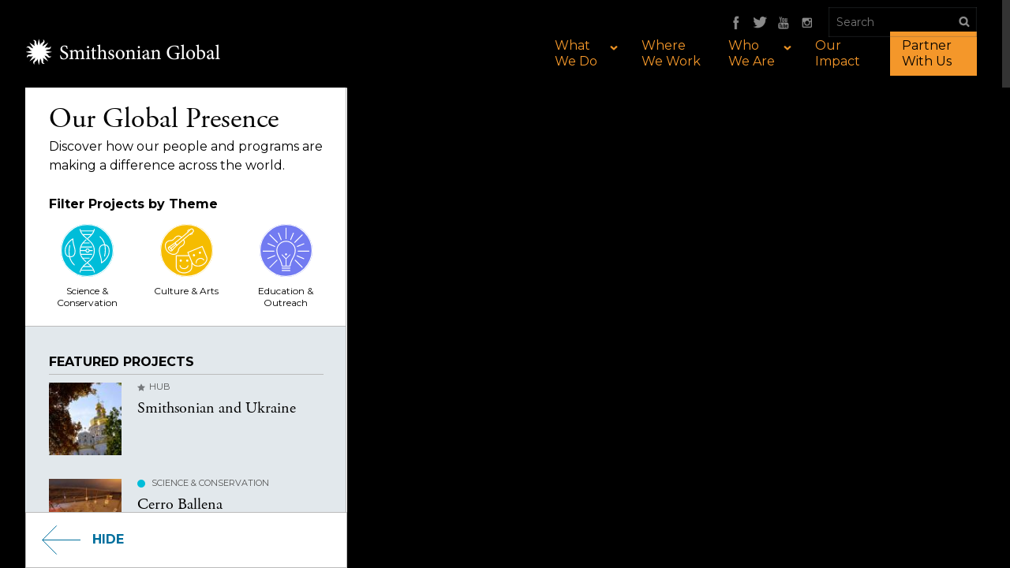

--- FILE ---
content_type: text/html; charset=utf-8
request_url: https://global.si.edu/where-we-work
body_size: 148962
content:
<!DOCTYPE html>
<html class="no-ie">
<head>
<meta charset="UTF-8" />
<meta name="description" content="The Smithsonian has been a global organization working across art, history, culture, and science since 1846. Discover how some of our people and programs are making a difference across the world." />
<meta name="viewport" content="width=device-width, initial-scale=1.0, user-scalable=no" />
<meta http-equiv="X-UA-Compatible" content="IE=edge, chrome=1" />
<meta name="apple-mobile-web-app-capable" content="yes" />
<meta name="apple-mobile-web-app-status-bar-style" content="black" />
<meta property="og:title" content="Where We Work" />
<meta property="og:url" content="https://global.si.edu/where-we-work" />
<meta property="og:description" content="Office of Global Affairs" />
<meta property="og:type" content="website" />
<meta itemprop="name" content="Where We Work" />
<meta itemprop="image" content="" />
<meta itemprop="description" content="Office of Global Affairs" />
<meta name="twitter:card" content="summary_large_image" />
<meta name="twitter:title" content="Where We Work" />
<meta name="twitter:image" content="" />
<meta name="twitter:description" content="Office of Global Affairs" />
<link rel="shortcut icon" href="https://global.si.edu/sites/all/themes/siglobal/favicon.ico?v=1590494259" />
<link rel="apple-touch-startup-image" href="https://global.si.edu/sites/all/themes/siglobal/images/webapp/startup.png" />
<link rel="apple-touch-icon" href="https://global.si.edu/sites/all/themes/siglobal/images/webapp/icon.png" />
<link rel="apple-touch-icon" sizes="72x72" href="https://global.si.edu/sites/all/themes/siglobal/images/webapp/icon-72x72.png" />
<link rel="apple-touch-icon" sizes="114x114" href="https://global.si.edu/sites/all/themes/siglobal/images/webapp/icon-114x114.png" />
<link rel="apple-touch-icon" sizes="144x144" href="https://global.si.edu/sites/all/themes/siglobal/images/webapp/icon-144x144.png" />
<meta name="generator" content="Drupal 7 (https://www.drupal.org)" />
<base href="https://global.si.edu/" />
<title>Where We Work | Smithsonian Global</title>
<link rel="stylesheet" href="//cdnjs.cloudflare.com/ajax/libs/normalize/4.0.0/normalize.min.css" />
<link rel="stylesheet" href="//api.mapbox.com/mapbox-gl-js/v1.12.0/mapbox-gl.css" />
<link rel="stylesheet" href="https://fonts.googleapis.com/css?family=Montserrat:700,regular&amp;subset=latin" />
<style>
@import url("https://global.si.edu/sites/all/themes/siglobal/stylesheets/css/master.css?t6liou");
</style>
<script>(function(i,s,o,g,r,a,m){i["GoogleAnalyticsObject"]=r;i[r]=i[r]||function(){(i[r].q=i[r].q||[]).push(arguments)},i[r].l=1*new Date();a=s.createElement(o),m=s.getElementsByTagName(o)[0];a.async=1;a.src=g;m.parentNode.insertBefore(a,m)})(window,document,"script","//www.google-analytics.com/analytics.js","ga");ga("create", "UA-78318916-1", {"cookieDomain":"auto"});ga("set", "anonymizeIp", true);ga('require', 'displayfeatures');ga("send", "pageview");</script>
<script src="https://use.typekit.com/qjw3tai.js"></script>
<script>try{Typekit.load();}catch(e){}</script>
</head>
<body class="html not-front not-logged-in no-sidebars page-node page-node-4 node-type-page page-where-we-work context-sitewide context-where_we_work context-basic_page transparent node--no-hero">
<div id="page" class="page">
  <div class="inner">
          <header id="header">
        <div class="inner">
                      <div id="header-prefix">
                <div class="region-inner inner">
    <div id="block-iknow-core-header-site-search" class="block block-iknow-core block-1 block-rollover">
  <div class="block-inner">
                <div class="content clearfix">
      <form action="/where-we-work" method="post" id="google-appliance-block-form" accept-charset="UTF-8"><div class="clearfix"><div class="container-inline">
      <h2 class="element-invisible">Search Google Appliance</h2>
    <div class="form-item form-type-textfield form-item-search-keys">
  <label class="element-invisible" for="edit-search-keys">Enter the terms you wish to search for. </label>
 <input placeholder="Search" type="text" id="edit-search-keys" name="search_keys" value="" size="15" maxlength="128" class="form-text" />
</div>
<div class="form-actions form-wrapper" id="edit-actions"><input type="submit" id="edit-submit" name="op" value="Search" class="form-submit" /></div><input type="hidden" name="form_build_id" value="form-9UWhGkHrW5GDe_Fg-MnT2Mo8IFnwwHw26-SpfVfvLPI" />
<input type="hidden" name="form_id" value="google_appliance_block_form" />
  
</div>
</div></form>    </div>
  </div>
</div>
<nav id="block-iknow-core-header-social-icons" class="block block-iknow-core block-2 block-rollover">
    <ul class="nav-parent clearfix">
    <li><a href="https://www.facebook.com/SmithsonianGlobal" title="Follow Smithsonian Global on Facebook" class="facebook" target="_blank">Follow Smithsonian Global on Facebook</a></li><li><a href="https://twitter.com/GlobalSI" title="Follow Smithsonian Global on Twitter" class="twitter" target="_blank">Follow Smithsonian Global on Twitter</a></li><li><a href="https://www.youtube.com/channel/UCtfCKTPkaoyBFHtE_lEYTyg" title="Subscribe to Smithsonian Global on YouTube" class="youtube" target="_blank">Subscribe to Smithsonian Global on YouTube</a></li><li><a href="https://instagram.com/smithsonianglobal" title="Follow Smithsonian Global on Instagram" class="instagram" target="_blank">Follow Smithsonian Global on Instagram</a></li>  </ul>
  </nav>
  </div>
            </div>
                                <div id="header-main">
                <div class="region-inner inner">
    <div id="block-iknow-core-header-logo" class="block block-iknow-core block-1 block-rollover">
  <div class="block-inner">
                <div class="content clearfix">
      <a href="/" title="Smithsonian Office of Global Affairs" class="header-logo"><img src="/sites/all/themes/siglobal/images/logos/header.png" alt="Smithsonian Global" title="Smithsonian Global"></a>    </div>
  </div>
</div>
<div id="block-iknow-core-mobile-header-menu-trigger" class="block block-iknow-core block-2 block-mobile-only block-rollover">
  <div class="block-inner">
                <div class="content clearfix">
      <button>Menu</button>    </div>
  </div>
</div>
<div id="block-iknow-core-mobile-header-site-search" class="block block-iknow-core block-3 block-mobile-only block-rollover">
  <div class="block-inner">
                <div class="content clearfix">
      <form action="/where-we-work" method="post" id="google-appliance-block-form--2" accept-charset="UTF-8"><div class="clearfix"><div class="container-inline">
      <h2 class="element-invisible">Search Google Appliance</h2>
    <div class="form-item form-type-textfield form-item-search-keys">
  <label class="element-invisible" for="edit-search-keys--2">Enter the terms you wish to search for. </label>
 <input placeholder="Search" type="text" id="edit-search-keys--2" name="search_keys" value="" size="15" maxlength="128" class="form-text" />
</div>
<div class="form-actions form-wrapper" id="edit-actions--2"><input type="submit" id="edit-submit--2" name="op" value="Search" class="form-submit" /></div><input type="hidden" name="form_build_id" value="form-8iXIFLkw3zfpfSQwIfXZo6N6i3q3Ef938uM3AC8vlZo" />
<input type="hidden" name="form_id" value="google_appliance_block_form" />
  
</div>
</div></form>    </div>
  </div>
</div>
<nav id="block-system-main-menu" class="block block-system block-menu block-4 block-main-menu block-rollover">
    <ul class="nav-parent clearfix">
    <li class="first expanded nav-item nav-item-what-we-do nav-item-702"><a href="/what-we-do" title="What We Do">What We Do</a><div class="inner"><ul><li class="first leaf nav-item nav-item-our-work-and-expertise nav-item-3235"><a href="/what-we-do" title="Our Work and Expertise">Our Work and Expertise</a></li><li class="expanded nav-item nav-item-featured-projects nav-item-3233"><a href="/what-we-do/projects" title="Featured Projects">Featured Projects</a><div class="inner"><ul><li class="first leaf nav-item nav-item-science-and-conservation nav-item-966"><a href="/what-we-do/projects/science-conservation" title="Science and Conservation">Science and Conservation</a></li><li class="leaf nav-item nav-item-culture-and-the-arts nav-item-967"><a href="/what-we-do/projects/culture-arts" title="Culture and the Arts">Culture and the Arts</a></li><li class="last leaf nav-item nav-item-education-and-outreach nav-item-968"><a href="/what-we-do/projects/education-outreach" title="Education and Outreach">Education and Outreach</a></li></ul></div></li><li class="last leaf nav-item nav-item-global-initiatives-and-centers nav-item-3548"><a href="/what-we-do/centers" title="Global Initiatives and Centers">Global Initiatives and Centers</a></li></ul></div></li><li class="leaf active-trail nav-item nav-item-where-we-work nav-item-703"><a href="/where-we-work" title="Where We Work" class="active">Where We Work</a></li><li class="expanded nav-item nav-item-who-we-are nav-item-704"><a href="/who-we-are" title="Who We Are">Who We Are</a><div class="inner"><ul><li class="first leaf nav-item nav-item-smithsonian-experts nav-item-3232"><a href="/who-we-are" title="Smithsonian Experts">Smithsonian Experts</a></li><li class="last leaf nav-item nav-item-office-of-global-affairs nav-item-3234"><a href="/who-we-are/office-global-affairs" title="Office of Global Affairs">Office of Global Affairs</a></li></ul></div></li><li class="leaf nav-item nav-item-our-impact nav-item-706"><a href="/our-impact" title="Our Impact">Our Impact</a></li><li class="last leaf nav-item nav-item-partner-with-us nav-item-705"><a href="/partner-with-us" title="Partner With Us">Partner With Us</a></li>  </ul>
  </nav>
<nav id="block-iknow-core-mobile-header-social-icons" class="block block-iknow-core block-5 block-mobile-only block-rollover">
    <ul class="nav-parent clearfix">
    <li><a href="https://www.facebook.com/SmithsonianGlobal" title="Follow Smithsonian Global on Facebook" class="facebook" target="_blank">Follow Smithsonian Global on Facebook</a></li><li><a href="https://twitter.com/GlobalSI" title="Follow Smithsonian Global on Twitter" class="twitter" target="_blank">Follow Smithsonian Global on Twitter</a></li><li><a href="https://www.youtube.com/channel/UCtfCKTPkaoyBFHtE_lEYTyg" title="Subscribe to Smithsonian Global on YouTube" class="youtube" target="_blank">Subscribe to Smithsonian Global on YouTube</a></li><li><a href="https://instagram.com/smithsonianglobal" title="Follow Smithsonian Global on Instagram" class="instagram" target="_blank">Follow Smithsonian Global on Instagram</a></li>  </ul>
  </nav>
  </div>
            </div>
                  </div>
      </header>
        <div id="container" class="no-sidebar content-area">
      <div class="inner">
                  <section id="prefix">
              <div class="region-inner inner">
    <div id="block-easy-breadcrumb-easy-breadcrumb" class="block block-easy-breadcrumb block-1 block-rollover">
  <div class="block-inner">
                <div class="content clearfix">
        <div itemscope class="easy-breadcrumb" itemtype="http://data-vocabulary.org/Breadcrumb">
          <span itemprop="title"><a href="/" class="easy-breadcrumb_segment easy-breadcrumb_segment-front">Home</a></span>               <span class="easy-breadcrumb_segment-separator">»</span>
                <span class="easy-breadcrumb_segment easy-breadcrumb_segment-title" itemprop="title">Where We Work</span>            </div>
    </div>
  </div>
</div>
  </div>
          </section>
                <div id="content-areas">
          <div class="clearfix">
                                      <section id="content" class="main-content">
                <div class="region-inner inner">
                                                                            <div id="block-system-main" class="block block-system block-1 block-rollover">
  <div class="block-inner">
                <div class="content clearfix">
      <article class="node node-page node-4" about="/where-we-work" typeof="sioc:Item foaf:Document">
  <div class="content">
              <h1>Where We Work</h1>

          
    <!-- toggle translations -->
    <div class="view view-translation-toggle view-id-translation_toggle view-display-id-block view-dom-id-08d329192b2f2afe77fad6929f1f5640">
                                    </div>
    <div class="view view-translation-toggle-english-to-ukraine view-id-translation_toggle_english_to_ukraine view-display-id-block view-dom-id-3c13ed90cd43a312e9bd472ed592b1ef">
                                    </div>
 

    <div class="body clearfix">
      
                        <p>The Smithsonian has been a global organization working across art, history, culture, and science since 1846. Discover how some of our people and programs are making a difference across the world.</p>
        
        
            </div>

  </div>
</article>
    </div>
  </div>
</div>
<div id="block-iknow-core-work-map" class="block block-iknow-core block-2 block-rollover">
  <div class="block-inner">
                <div class="content clearfix">
      <div id="map-sidebar" style="height: 1080px;"><div class="map-sidebar-content"><div class="map-sidebar-content__wrapper"><div class="map-sidebar-content__header open"><h2>Our Global Presence</h2><div class="body">Discover how our people and programs are making a difference across the world.</div></div><div class="map-sidebar-content__filters"><button class="full-results">Back</button><div class="map-sidebar-content__filters__title">Filter Projects by Theme</div><div class="map-sidebar-content__filters__content"><button class="active" data-cat="1" title="Filter projects by Science and Conservation"><span class="icon icon-science"></span><span>Science & Conservation</span></button><button class="active" data-cat="2" title="Filter projects by Culture & Arts"><span class="icon icon-arts"></span><span>Culture & Arts</span></button><button class="active" data-cat="3" title="Filter projects by Education & Outreach"><span class="icon icon-education"></span><span>Education & Outreach</span></button></div></div><div class="map-sidebar-content__results"><div class="map-sidebar-content__results__content"><div class="result featured"><div class="title">Featured Projects</div><ul><li><button data-id="4469" title="View Details about Smithsonian and Ukraine"><span class="image"><img typeof="foaf:Image" src="https://global.si.edu/sites/default/files/styles/square_thumbnail/public/36875238020_93b15a50bf_o.jpeg?itok=CfoUbVdk" width="100" height="100" alt="aaa" /></span><span class="content"><span class="themes"><span class="theme-hub">Hub</span></span><span class="title">Smithsonian and Ukraine</span></span></button></li><li><button data-id="109" title="View Details about Cerro Ballena"><span class="image"><img typeof="foaf:Image" src="https://global.si.edu/sites/default/files/styles/square_thumbnail/public/IMG_0199-1.JPG?itok=2ac73kZo" width="100" height="100" alt="Night time 3D laser scanning of &#039;La Familia&#039; at Cerro Ballena, in 2011. Photo Credit Smithsonian Institution" title="Night time 3D laser scanning of &#039;La Familia&#039; at Cerro Ballena, in 2011. Photo Credit Smithsonian Institution" /></span><span class="content"><span class="themes"><span class="theme-1">Science & Conservation</span></span><span class="title">Cerro Ballena</span></span></button></li><li><button data-id="4374" title="View Details about Hands-on Science Education in Mexico"><span class="image"><img typeof="foaf:Image" src="https://global.si.edu/sites/default/files/styles/square_thumbnail/public/INNOVEC_01-min.png?itok=RIy4k1I6" width="100" height="100" alt="Students use classroom materials." /></span><span class="content"><span class="themes"><span class="theme-3">Education & Outreach</span></span><span class="title">Hands-on Science Education in Mexico</span></span></button></li><li><button data-id="227" title="View Details about Arctic Crashes Project: Yakutat Harbor Seals"><span class="image"><img typeof="foaf:Image" src="https://global.si.edu/sites/default/files/styles/square_thumbnail/public/Meghan%20Mulkerin%20-%2052514%20Jeremiah%20James%2C%20Gary%20Johnson%2C%20Kai%20Monture%20%28filming%29%20with%20Seal%202%20near%20Bancas%20Point%20%284%29_1.JPG?itok=_oxnagGb" width="100" height="100" alt="Researchers on boat examine shot harbor seal in Alaska" /></span><span class="content"><span class="themes"><span class="theme-2">Arts & Culture</span><span class="theme-1">Science & Conservation</span></span><span class="title">Arctic Crashes Project: Yakutat Harbor Seals</span></span></button></li></ul></div><div class="result loc loc-786"><div class="title">Alaska</div><ul><li><button data-id="4406" title="View Details about Salmon and People Project"><span class="image"><img typeof="foaf:Image" src="https://global.si.edu/sites/default/files/styles/square_thumbnail/public/IMG_0127-min.JPG?itok=2HmDNFqt" width="100" height="100" alt="Researchers in the water." /></span><span class="content"><span class="themes"><span class="theme-1">Science & Conservation</span></span><span class="title">Salmon and People Project</span></span></button></li></ul></div><div class="result loc loc-20"><div class="title">Antarctica</div><ul><li><button data-id="233" title="View Details about UV Effects on Phytoplankton"><span class="image"><img typeof="foaf:Image" src="https://global.si.edu/sites/default/files/styles/square_thumbnail/public/100_1550_0.JPG?itok=WGS1KwZr" width="100" height="100" alt="Researchers standing in a launch between ice floes in Antarctica" /></span><span class="content"><span class="themes"><span class="theme-1">Science & Conservation</span></span><span class="title">UV Effects on Phytoplankton</span></span></button></li></ul></div><div class="result loc loc-21"><div class="title">Armenia</div><ul><li><button data-id="3644" title="View Details about Smithsonian Folklife Festival: "The Silk Road: Connecting Cultures, Creating Trust""><span class="content"><span class="themes"><span class="theme-2">Arts & Culture</span></span><span class="title">Smithsonian Folklife Festival: "The Silk Road: Connecting Cultures, Creating Trust"</span></span></button></li><li><button data-id="3649" title="View Details about My Armenia: USAID Cultural Tourism Program"><span class="content"><span class="themes"><span class="theme-2">Arts & Culture</span></span><span class="title">My Armenia: USAID Cultural Tourism Program</span></span></button></li></ul></div><div class="result loc loc-23"><div class="title">Australia</div><ul><li><button data-id="113" title="View Details about Protecting Endangered Mangroves around the World"><span class="image"><img typeof="foaf:Image" src="https://global.si.edu/sites/default/files/styles/square_thumbnail/public/20488-MangroveRootsWater_722.jpg?itok=vP7gpq3U" width="100" height="100" alt="Mangrove tree in calm water" /></span><span class="content"><span class="themes"><span class="theme-1">Science & Conservation</span></span><span class="title">Protecting Endangered Mangroves around the World</span></span></button></li><li><button data-id="3620" title="View Details about Terrestrial Field Studies in the Simpson Desert"><span class="content"><span class="themes"><span class="theme-1">Science & Conservation</span></span><span class="title">Terrestrial Field Studies in the Simpson Desert</span></span></button></li><li><button data-id="3630" title="View Details about Reef Life Survey"><span class="content"><span class="themes"><span class="theme-1">Science & Conservation</span></span><span class="title">Reef Life Survey</span></span></button></li><li><button data-id="3755" title="View Details about Dunes Reveal Biodiversity Secrets"><span class="content"><span class="themes"><span class="theme-1">Science & Conservation</span></span><span class="title">Dunes Reveal Biodiversity Secrets</span></span></button></li><li><button data-id="3756" title="View Details about Necessity at the Roots of innovation: The Scramble for Nutrients Intensifies as Soils Age"><span class="content"><span class="themes"><span class="theme-1">Science & Conservation</span></span><span class="title">Necessity at the Roots of innovation: The Scramble for Nutrients Intensifies as Soils Age</span></span></button></li></ul></div><div class="result loc loc-353"><div class="title">Azerbaijan</div><ul><li><button data-id="3686" title="View Details about The AGT Pipeline Project"><span class="content"><span class="themes"><span class="theme-2">Arts & Culture</span></span><span class="title">The AGT Pipeline Project</span></span></button></li></ul></div><div class="result loc loc-227"><div class="title">Bahrain</div><ul><li><button data-id="3622" title="View Details about Department of Defense Educational Activity"><span class="content"><span class="themes"><span class="theme-3">Education & Outreach</span></span><span class="title">Department of Defense Educational Activity</span></span></button></li></ul></div><div class="result loc loc-25"><div class="title">Belize</div><ul><li><button data-id="113" title="View Details about Protecting Endangered Mangroves around the World"><span class="image"><img typeof="foaf:Image" src="https://global.si.edu/sites/default/files/styles/square_thumbnail/public/20488-MangroveRootsWater_722.jpg?itok=vP7gpq3U" width="100" height="100" alt="Mangrove tree in calm water" /></span><span class="content"><span class="themes"><span class="theme-1">Science & Conservation</span></span><span class="title">Protecting Endangered Mangroves around the World</span></span></button></li><li><button data-id="105" title="View Details about Reef Recovery Initiative"><span class="image"><img typeof="foaf:Image" src="https://global.si.edu/sites/default/files/styles/square_thumbnail/public/MH%20on%20Reef%20image%20M%20Henley_1k_crop.jpg?itok=zmEFlHwN" width="100" height="100" alt="Underwater marine biologist studying fish and coral reef" /></span><span class="content"><span class="themes"><span class="theme-1">Science & Conservation</span></span><span class="title">Reef Recovery Initiative</span></span></button></li><li><button data-id="112" title="View Details about Conserving Migratory Birds: Smithsonian Migratory Bird Center (SMBC) "><span class="image"><img typeof="foaf:Image" src="https://global.si.edu/sites/default/files/styles/square_thumbnail/public/banner-migratory-birds.jpg?itok=5y8LhHof" width="100" height="100" alt="Conservation scientists putting GPS tag on endangered bird" /></span><span class="content"><span class="themes"><span class="theme-1">Science & Conservation</span></span><span class="title">Conserving Migratory Birds: Smithsonian Migratory Bird Center (SMBC) </span></span></button></li><li><button data-id="231" title="View Details about Healthy Reefs for Healthy People"><span class="image"><img typeof="foaf:Image" src="https://global.si.edu/sites/default/files/styles/square_thumbnail/public/OPTMelanie-McField---DSC_0189.jpg?itok=p4nhOBw1" width="100" height="100" alt="Researcher in dive gear surveys a coral reef" /></span><span class="content"><span class="themes"><span class="theme-1">Science & Conservation</span></span><span class="title">Healthy Reefs for Healthy People</span></span></button></li><li><button data-id="3628" title="View Details about Thalassia Experimental Network (TEN)"><span class="content"><span class="themes"><span class="theme-1">Science & Conservation</span></span><span class="title">Thalassia Experimental Network (TEN)</span></span></button></li><li><button data-id="3680" title="View Details about Caribbean Coral Reef Ecosystems Program"><span class="content"><span class="themes"><span class="theme-1">Science & Conservation</span></span><span class="title">Caribbean Coral Reef Ecosystems Program</span></span></button></li></ul></div><div class="result loc loc-239"><div class="title">Botswana</div><ul><li><button data-id="3759" title="View Details about Smithsonian Institution-Peace Corps Environmental Program (SI-PCEP)"><span class="content"><span class="themes"><span class="theme-1">Science & Conservation</span></span><span class="title">Smithsonian Institution-Peace Corps Environmental Program (SI-PCEP)</span></span></button></li></ul></div><div class="result loc loc-26"><div class="title">Brazil</div><ul><li><button data-id="3759" title="View Details about Smithsonian Institution-Peace Corps Environmental Program (SI-PCEP)"><span class="content"><span class="themes"><span class="theme-1">Science & Conservation</span></span><span class="title">Smithsonian Institution-Peace Corps Environmental Program (SI-PCEP)</span></span></button></li><li><button data-id="84" title="View Details about American Spaces Reassessment and Design Project"><span class="image"><img typeof="foaf:Image" src="https://global.si.edu/sites/default/files/styles/square_thumbnail/public/P5205678.JPG?itok=q6peSnOC" width="100" height="100" alt="Participants in a design prototyping activity in Brazil" /></span><span class="content"><span class="themes"><span class="theme-3">Education & Outreach</span></span><span class="title">American Spaces Reassessment and Design Project</span></span></button></li><li><button data-id="3681" title="View Details about Research on the Canela Indians of Brazil"><span class="content"><span class="themes"><span class="theme-2">Arts & Culture</span></span><span class="title">Research on the Canela Indians of Brazil</span></span></button></li><li><button data-id="3723" title="View Details about ForestGeo: Ilha do Cardoso"><span class="content"><span class="themes"><span class="theme-1">Science & Conservation</span></span><span class="title">ForestGeo: Ilha do Cardoso</span></span></button></li><li><button data-id="3730" title="View Details about ForestGeo: Manaus"><span class="content"><span class="themes"><span class="theme-1">Science & Conservation</span></span><span class="title">ForestGeo: Manaus</span></span></button></li><li><button data-id="3757" title="View Details about The Biological Dynamics of Forest Fragments Project"><span class="content"><span class="themes"><span class="theme-1">Science & Conservation</span></span><span class="title">The Biological Dynamics of Forest Fragments Project</span></span></button></li></ul></div><div class="result loc loc-27"><div class="title">Canada</div><ul><li><button data-id="3650" title="View Details about Canada Biodiversity Monitoring and Assessment Program"><span class="content"><span class="themes"><span class="theme-1">Science & Conservation</span></span><span class="title">Canada Biodiversity Monitoring and Assessment Program</span></span></button></li><li><button data-id="3651" title="View Details about Canada Biodiversity Monitoring and Assessment Program: Western Toad Research"><span class="content"><span class="themes"><span class="theme-1">Science & Conservation</span></span><span class="title">Canada Biodiversity Monitoring and Assessment Program: Western Toad Research</span></span></button></li><li><button data-id="3652" title="View Details about Canada Biodiversity Monitoring and Assessment Program: Restoration Research"><span class="content"><span class="themes"><span class="theme-1">Science & Conservation</span></span><span class="title">Canada Biodiversity Monitoring and Assessment Program: Restoration Research</span></span></button></li><li><button data-id="3653" title="View Details about Canada Biodiversity Monitoring and Assessment Program: Alpine Research"><span class="content"><span class="themes"><span class="theme-1">Science & Conservation</span></span><span class="title">Canada Biodiversity Monitoring and Assessment Program: Alpine Research</span></span></button></li><li><button data-id="3654" title="View Details about Canada Biodiversity Monitoring and Assessment Program: Camera-Trapping Large Mammals"><span class="content"><span class="themes"><span class="theme-1">Science & Conservation</span></span><span class="title">Canada Biodiversity Monitoring and Assessment Program: Camera-Trapping Large Mammals</span></span></button></li><li><button data-id="107" title="View Details about Tropospheric Emissions: Monitoring of Pollution (TEMPO) "><span class="image"><img typeof="foaf:Image" src="https://global.si.edu/sites/default/files/styles/square_thumbnail/public/Optimized-TEMPOGroupPhoto.jpg?itok=dx0kDQKC" width="100" height="100" alt="Air pollution monitoring scientists pose below a model spacecraft" /></span><span class="content"><span class="themes"><span class="theme-1">Science & Conservation</span></span><span class="title">Tropospheric Emissions: Monitoring of Pollution (TEMPO) </span></span></button></li><li><button data-id="118" title="View Details about Recovering Voices"><span class="image"><img typeof="foaf:Image" src="https://global.si.edu/sites/default/files/styles/square_thumbnail/public/Bell%20Mapaio%202010.jpg?itok=FnilyUIh" width="100" height="100" alt="Joshua Bell works with Eric Vai&#039;i in Aikavalavi section of Mapaio to clarify language terms (2010). Photo Credit Sebastine Haraha." title="Joshua Bell works with Eric Vai&#039;i in Aikavalavi section of Mapaio to clarify language terms (2010). Photo Credit Sebastine Haraha." /></span><span class="content"><span class="themes"><span class="theme-2">Arts & Culture</span></span><span class="title">Recovering Voices</span></span></button></li><li><button data-id="227" title="View Details about Arctic Crashes Project: Yakutat Harbor Seals"><span class="image"><img typeof="foaf:Image" src="https://global.si.edu/sites/default/files/styles/square_thumbnail/public/Meghan%20Mulkerin%20-%2052514%20Jeremiah%20James%2C%20Gary%20Johnson%2C%20Kai%20Monture%20%28filming%29%20with%20Seal%202%20near%20Bancas%20Point%20%284%29_1.JPG?itok=_oxnagGb" width="100" height="100" alt="Researchers on boat examine shot harbor seal in Alaska" /></span><span class="content"><span class="themes"><span class="theme-2">Arts & Culture</span><span class="theme-1">Science & Conservation</span></span><span class="title">Arctic Crashes Project: Yakutat Harbor Seals</span></span></button></li><li><button data-id="3629" title="View Details about Zostera Experimental Network (ZEN)"><span class="content"><span class="themes"><span class="theme-1">Science & Conservation</span></span><span class="title">Zostera Experimental Network (ZEN)</span></span></button></li><li><button data-id="3719" title="View Details about ForestGeo: Halliburton Forest"><span class="content"><span class="themes"><span class="theme-1">Science & Conservation</span></span><span class="title">ForestGeo: Halliburton Forest</span></span></button></li><li><button data-id="3738" title="View Details about ForestGeo: Scotty Creek"><span class="content"><span class="themes"><span class="theme-1">Science & Conservation</span></span><span class="title">ForestGeo: Scotty Creek</span></span></button></li></ul></div><div class="result loc loc-28"><div class="title">Chile</div><ul><li><button data-id="99" title="View Details about The Giant Magellan Telescope"><span class="image"><img typeof="foaf:Image" src="https://global.si.edu/sites/default/files/styles/square_thumbnail/public/GMT-2015-Night1%20hi-res.jpg?itok=_ZN-KiLv" width="100" height="100" alt="Photo courtesy of GMTO." title="Photo courtesy of GMTO." /></span><span class="content"><span class="themes"><span class="theme-1">Science & Conservation</span></span><span class="title">The Giant Magellan Telescope</span></span></button></li><li><button data-id="109" title="View Details about Cerro Ballena"><span class="image"><img typeof="foaf:Image" src="https://global.si.edu/sites/default/files/styles/square_thumbnail/public/IMG_0199-1.JPG?itok=2ac73kZo" width="100" height="100" alt="Night time 3D laser scanning of &#039;La Familia&#039; at Cerro Ballena, in 2011. Photo Credit Smithsonian Institution" title="Night time 3D laser scanning of &#039;La Familia&#039; at Cerro Ballena, in 2011. Photo Credit Smithsonian Institution" /></span><span class="content"><span class="themes"><span class="theme-1">Science & Conservation</span></span><span class="title">Cerro Ballena</span></span></button></li></ul></div><div class="result loc loc-29"><div class="title">China (People's Republic of)</div><ul><li><button data-id="3687" title="View Details about Encyclopedia of Life"><span class="content"><span class="themes"><span class="theme-1">Science & Conservation</span></span><span class="title">Encyclopedia of Life</span></span></button></li><li><button data-id="3688" title="View Details about Human Origins Research: China"><span class="content"><span class="themes"><span class="theme-1">Science & Conservation</span></span><span class="title">Human Origins Research: China</span></span></button></li><li><button data-id="3631" title="View Details about Smithsonian Folklife Festival: "China: Tradition and the Art of Living""><span class="content"><span class="themes"><span class="theme-2">Arts & Culture</span></span><span class="title">Smithsonian Folklife Festival: "China: Tradition and the Art of Living"</span></span></button></li><li><button data-id="3632" title="View Details about The China-U.S. Forum on Intangible Cultural Heritage Initiative"><span class="content"><span class="themes"><span class="theme-2">Arts & Culture</span></span><span class="title">The China-U.S. Forum on Intangible Cultural Heritage Initiative</span></span></button></li><li><button data-id="3689" title="View Details about Human Origins Research: Bose China Project"><span class="content"><span class="themes"><span class="theme-1">Science & Conservation</span></span><span class="title">Human Origins Research: Bose China Project</span></span></button></li><li><button data-id="3704" title="View Details about ForestGEO: Badagongshan Plot"><span class="content"><span class="themes"><span class="theme-1">Science & Conservation</span></span><span class="title">ForestGEO: Badagongshan Plot</span></span></button></li><li><button data-id="3705" title="View Details about ForestGEO: Baishanzu Plot"><span class="content"><span class="themes"><span class="theme-1">Science & Conservation</span></span><span class="title">ForestGEO: Baishanzu Plot</span></span></button></li><li><button data-id="3706" title="View Details about ForestGEO: Baotianman Plot"><span class="content"><span class="themes"><span class="theme-1">Science & Conservation</span></span><span class="title">ForestGEO: Baotianman Plot</span></span></button></li><li><button data-id="3709" title="View Details about ForestGEO: Changbaishan Plot"><span class="content"><span class="themes"><span class="theme-1">Science & Conservation</span></span><span class="title">ForestGEO: Changbaishan Plot</span></span></button></li><li><button data-id="3712" title="View Details about ForestGEO: Daxinganling Plot"><span class="content"><span class="themes"><span class="theme-1">Science & Conservation</span></span><span class="title">ForestGEO: Daxinganling Plot</span></span></button></li><li><button data-id="3713" title="View Details about ForestGEO: Dinghushan Plot"><span class="content"><span class="themes"><span class="theme-1">Science & Conservation</span></span><span class="title">ForestGEO: Dinghushan Plot</span></span></button></li><li><button data-id="3715" title="View Details about ForestGEO: Donlingshan Plot"><span class="content"><span class="themes"><span class="theme-1">Science & Conservation</span></span><span class="title">ForestGEO: Donlingshan Plot</span></span></button></li><li><button data-id="3717" title="View Details about ForestGEO: Gutianshan Plot"><span class="content"><span class="themes"><span class="theme-1">Science & Conservation</span></span><span class="title">ForestGEO: Gutianshan Plot</span></span></button></li><li><button data-id="3718" title="View Details about ForestGEO: Hainan Plot"><span class="content"><span class="themes"><span class="theme-1">Science & Conservation</span></span><span class="title">ForestGEO: Hainan Plot</span></span></button></li><li><button data-id="3720" title="View Details about ForestGEO: Heishiding Plot"><span class="content"><span class="themes"><span class="theme-1">Science & Conservation</span></span><span class="title">ForestGEO: Heishiding Plot</span></span></button></li><li><button data-id="3721" title="View Details about ForestGEO: Hong Kong Plot"><span class="content"><span class="themes"><span class="theme-1">Science & Conservation</span></span><span class="title">ForestGEO: Hong Kong Plot</span></span></button></li><li><button data-id="3735" title="View Details about ForestGEO: Nonggang Plot"><span class="content"><span class="themes"><span class="theme-1">Science & Conservation</span></span><span class="title">ForestGEO: Nonggang Plot</span></span></button></li><li><button data-id="3743" title="View Details about ForestGEO: Tiantongshan Plot"><span class="content"><span class="themes"><span class="theme-1">Science & Conservation</span></span><span class="title">ForestGEO: Tiantongshan Plot</span></span></button></li><li><button data-id="3746" title="View Details about ForestGEO: Xishuangbanna Plot"><span class="content"><span class="themes"><span class="theme-1">Science & Conservation</span></span><span class="title">ForestGEO: Xishuangbanna Plot</span></span></button></li></ul></div><div class="result loc loc-30"><div class="title">Colombia</div><ul><li><button data-id="3639" title="View Details about Smithsonian Folklife Festival: "Colombia: The Nature of Culture ""><span class="content"><span class="themes"><span class="theme-2">Arts & Culture</span></span><span class="title">Smithsonian Folklife Festival: "Colombia: The Nature of Culture "</span></span></button></li><li><button data-id="102" title="View Details about Bird Friendly® Coffee Program"><span class="image"><img typeof="foaf:Image" src="https://global.si.edu/sites/default/files/styles/square_thumbnail/public/field%20site_16-9.jpg?itok=owP01NvV" width="100" height="100" alt="Shade-grown coffee plantation in forested mountains" /></span><span class="content"><span class="themes"><span class="theme-1">Science & Conservation</span></span><span class="title">Bird Friendly® Coffee Program</span></span></button></li><li><button data-id="119" title="View Details about Celebrating and Sustaining Cultural Diversity in Colombia "><span class="image"><img typeof="foaf:Image" src="https://global.si.edu/sites/default/files/styles/square_thumbnail/public/ColombiaFestival_large_dark.jpg?itok=OsVCbDm-" width="100" height="100" alt="Musicians and audience at cultural celebration in Colombia" /></span><span class="content"><span class="themes"><span class="theme-2">Arts & Culture</span></span><span class="title">Celebrating and Sustaining Cultural Diversity in Colombia </span></span></button></li><li><button data-id="3703" title="View Details about ForestGeo: Amacayacu"><span class="content"><span class="themes"><span class="theme-1">Science & Conservation</span></span><span class="title">ForestGeo: Amacayacu</span></span></button></li><li><button data-id="3727" title="View Details about ForestGeo: La Planada"><span class="content"><span class="themes"><span class="theme-1">Science & Conservation</span></span><span class="title">ForestGeo: La Planada</span></span></button></li></ul></div><div class="result loc loc-31"><div class="title">Costa Rica</div><ul><li><button data-id="112" title="View Details about Conserving Migratory Birds: Smithsonian Migratory Bird Center (SMBC) "><span class="image"><img typeof="foaf:Image" src="https://global.si.edu/sites/default/files/styles/square_thumbnail/public/banner-migratory-birds.jpg?itok=5y8LhHof" width="100" height="100" alt="Conservation scientists putting GPS tag on endangered bird" /></span><span class="content"><span class="themes"><span class="theme-1">Science & Conservation</span></span><span class="title">Conserving Migratory Birds: Smithsonian Migratory Bird Center (SMBC) </span></span></button></li></ul></div><div class="result loc loc-32"><div class="title">Cuba</div><ul><li><button data-id="112" title="View Details about Conserving Migratory Birds: Smithsonian Migratory Bird Center (SMBC) "><span class="image"><img typeof="foaf:Image" src="https://global.si.edu/sites/default/files/styles/square_thumbnail/public/banner-migratory-birds.jpg?itok=5y8LhHof" width="100" height="100" alt="Conservation scientists putting GPS tag on endangered bird" /></span><span class="content"><span class="themes"><span class="theme-1">Science & Conservation</span></span><span class="title">Conserving Migratory Birds: Smithsonian Migratory Bird Center (SMBC) </span></span></button></li><li><button data-id="3640" title="View Details about Smithsonian Folklife Festival: "The Caribbean: Cultural encounters in the New World""><span class="content"><span class="themes"><span class="theme-2">Arts & Culture</span></span><span class="title">Smithsonian Folklife Festival: "The Caribbean: Cultural encounters in the New World"</span></span></button></li><li><button data-id="228" title="View Details about Caribbean Indigenous Legacies Project"><span class="image"><img typeof="foaf:Image" src="https://global.si.edu/sites/default/files/styles/square_thumbnail/public/Dominican%20weaver.JPG?itok=LjAXxi_s" width="100" height="100" alt="Taino healer spinning cotton from her garden" /></span><span class="content"><span class="themes"><span class="theme-2">Arts & Culture</span></span><span class="title">Caribbean Indigenous Legacies Project</span></span></button></li></ul></div><div class="result loc loc-33"><div class="title">Curaçao (The Netherlands)</div><ul><li><button data-id="104" title="View Details about Deep Reef Observation Project (DROP)"><span class="image"><img typeof="foaf:Image" src="https://global.si.edu/sites/default/files/styles/square_thumbnail/public/RVchapman.BarryBrown.SubstationCuracao.png?itok=G9_dJO0p" width="100" height="100" alt="Research boat lowering manned submersible into water" /></span><span class="content"><span class="themes"><span class="theme-1">Science & Conservation</span></span><span class="title">Deep Reef Observation Project (DROP)</span></span></button></li></ul></div><div class="result loc loc-34"><div class="title">Dominican Republic</div><ul><li><button data-id="3759" title="View Details about Smithsonian Institution-Peace Corps Environmental Program (SI-PCEP)"><span class="content"><span class="themes"><span class="theme-1">Science & Conservation</span></span><span class="title">Smithsonian Institution-Peace Corps Environmental Program (SI-PCEP)</span></span></button></li><li><button data-id="102" title="View Details about Bird Friendly® Coffee Program"><span class="image"><img typeof="foaf:Image" src="https://global.si.edu/sites/default/files/styles/square_thumbnail/public/field%20site_16-9.jpg?itok=owP01NvV" width="100" height="100" alt="Shade-grown coffee plantation in forested mountains" /></span><span class="content"><span class="themes"><span class="theme-1">Science & Conservation</span></span><span class="title">Bird Friendly® Coffee Program</span></span></button></li><li><button data-id="228" title="View Details about Caribbean Indigenous Legacies Project"><span class="image"><img typeof="foaf:Image" src="https://global.si.edu/sites/default/files/styles/square_thumbnail/public/Dominican%20weaver.JPG?itok=LjAXxi_s" width="100" height="100" alt="Taino healer spinning cotton from her garden" /></span><span class="content"><span class="themes"><span class="theme-2">Arts & Culture</span></span><span class="title">Caribbean Indigenous Legacies Project</span></span></button></li></ul></div><div class="result loc loc-35"><div class="title">Ecuador</div><ul><li><button data-id="112" title="View Details about Conserving Migratory Birds: Smithsonian Migratory Bird Center (SMBC) "><span class="image"><img typeof="foaf:Image" src="https://global.si.edu/sites/default/files/styles/square_thumbnail/public/banner-migratory-birds.jpg?itok=5y8LhHof" width="100" height="100" alt="Conservation scientists putting GPS tag on endangered bird" /></span><span class="content"><span class="themes"><span class="theme-1">Science & Conservation</span></span><span class="title">Conserving Migratory Birds: Smithsonian Migratory Bird Center (SMBC) </span></span></button></li><li><button data-id="3759" title="View Details about Smithsonian Institution-Peace Corps Environmental Program (SI-PCEP)"><span class="content"><span class="themes"><span class="theme-1">Science & Conservation</span></span><span class="title">Smithsonian Institution-Peace Corps Environmental Program (SI-PCEP)</span></span></button></li><li><button data-id="102" title="View Details about Bird Friendly® Coffee Program"><span class="image"><img typeof="foaf:Image" src="https://global.si.edu/sites/default/files/styles/square_thumbnail/public/field%20site_16-9.jpg?itok=owP01NvV" width="100" height="100" alt="Shade-grown coffee plantation in forested mountains" /></span><span class="content"><span class="themes"><span class="theme-1">Science & Conservation</span></span><span class="title">Bird Friendly® Coffee Program</span></span></button></li><li><button data-id="3682" title="View Details about Olinguito Project"><span class="content"><span class="themes"><span class="theme-1">Science & Conservation</span></span><span class="title">Olinguito Project</span></span></button></li><li><button data-id="3747" title="View Details about ForestGeo: Yasuni"><span class="content"><span class="themes"><span class="theme-1">Science & Conservation</span></span><span class="title">ForestGeo: Yasuni</span></span></button></li></ul></div><div class="result loc loc-36"><div class="title">El Salvador</div><ul><li><button data-id="3759" title="View Details about Smithsonian Institution-Peace Corps Environmental Program (SI-PCEP)"><span class="content"><span class="themes"><span class="theme-1">Science & Conservation</span></span><span class="title">Smithsonian Institution-Peace Corps Environmental Program (SI-PCEP)</span></span></button></li></ul></div><div class="result loc loc-37"><div class="title">Ethiopia</div><ul><li><button data-id="102" title="View Details about Bird Friendly® Coffee Program"><span class="image"><img typeof="foaf:Image" src="https://global.si.edu/sites/default/files/styles/square_thumbnail/public/field%20site_16-9.jpg?itok=owP01NvV" width="100" height="100" alt="Shade-grown coffee plantation in forested mountains" /></span><span class="content"><span class="themes"><span class="theme-1">Science & Conservation</span></span><span class="title">Bird Friendly® Coffee Program</span></span></button></li></ul></div><div class="result loc loc-39"><div class="title">France</div><ul><li><button data-id="3629" title="View Details about Zostera Experimental Network (ZEN)"><span class="content"><span class="themes"><span class="theme-1">Science & Conservation</span></span><span class="title">Zostera Experimental Network (ZEN)</span></span></button></li><li><button data-id="3646" title="View Details about Smithsonian Folklife Festival: "Basque: Innovation by Culture""><span class="content"><span class="themes"><span class="theme-2">Arts & Culture</span></span><span class="title">Smithsonian Folklife Festival: "Basque: Innovation by Culture"</span></span></button></li></ul></div><div class="result loc loc-40"><div class="title">Gabon</div><ul><li><button data-id="3663" title="View Details about Gabon Biodiversity Program"><span class="content"><span class="themes"><span class="theme-1">Science & Conservation</span></span><span class="title">Gabon Biodiversity Program</span></span></button></li><li><button data-id="3664" title="View Details about Gabon Biodiversity Program: Human-Elephant Conflict Research"><span class="content"><span class="themes"><span class="theme-1">Science & Conservation</span></span><span class="title">Gabon Biodiversity Program: Human-Elephant Conflict Research</span></span></button></li><li><button data-id="3665" title="View Details about Gabon Biodiversity Program: Crocodile Research"><span class="content"><span class="themes"><span class="theme-1">Science & Conservation</span></span><span class="title">Gabon Biodiversity Program: Crocodile Research</span></span></button></li><li><button data-id="3666" title="View Details about Gabon Biodiversity Program: Research on Human Disturbances to Wildlife"><span class="content"><span class="themes"><span class="theme-1">Science & Conservation</span></span><span class="title">Gabon Biodiversity Program: Research on Human Disturbances to Wildlife</span></span></button></li><li><button data-id="3667" title="View Details about Gabon Biodiversity Program: Biodiversity and Education Center"><span class="content"><span class="themes"><span class="theme-3">Education & Outreach</span></span><span class="title">Gabon Biodiversity Program: Biodiversity and Education Center</span></span></button></li><li><button data-id="3668" title="View Details about Gabon Biodiversity Program: Anti-Poaching Campaign"><span class="content"><span class="themes"><span class="theme-1">Science & Conservation</span></span><span class="title">Gabon Biodiversity Program: Anti-Poaching Campaign</span></span></button></li><li><button data-id="230" title="View Details about Smithsonian Tree Banding Project in Gabon"><span class="image"><img typeof="foaf:Image" src="https://global.si.edu/sites/default/files/styles/square_thumbnail/public/OPTHerveMemiagheinGabon_SmithsonianInstitution_0.jpg?itok=N72P0-5F" width="100" height="100" alt="Ecologists examine a tree in the Rabi plot in Gabon" /></span><span class="content"><span class="themes"><span class="theme-1">Science & Conservation</span></span><span class="title">Smithsonian Tree Banding Project in Gabon</span></span></button></li><li><button data-id="3737" title="View Details about ForestGeo: Rabi Plot"><span class="content"><span class="themes"><span class="theme-1">Science & Conservation</span></span><span class="title">ForestGeo: Rabi Plot</span></span></button></li></ul></div><div class="result loc loc-41"><div class="title">Greenland</div><ul><li><button data-id="227" title="View Details about Arctic Crashes Project: Yakutat Harbor Seals"><span class="image"><img typeof="foaf:Image" src="https://global.si.edu/sites/default/files/styles/square_thumbnail/public/Meghan%20Mulkerin%20-%2052514%20Jeremiah%20James%2C%20Gary%20Johnson%2C%20Kai%20Monture%20%28filming%29%20with%20Seal%202%20near%20Bancas%20Point%20%284%29_1.JPG?itok=_oxnagGb" width="100" height="100" alt="Researchers on boat examine shot harbor seal in Alaska" /></span><span class="content"><span class="themes"><span class="theme-2">Arts & Culture</span><span class="theme-1">Science & Conservation</span></span><span class="title">Arctic Crashes Project: Yakutat Harbor Seals</span></span></button></li></ul></div><div class="result loc loc-42"><div class="title">Guatemala</div><ul><li><button data-id="112" title="View Details about Conserving Migratory Birds: Smithsonian Migratory Bird Center (SMBC) "><span class="image"><img typeof="foaf:Image" src="https://global.si.edu/sites/default/files/styles/square_thumbnail/public/banner-migratory-birds.jpg?itok=5y8LhHof" width="100" height="100" alt="Conservation scientists putting GPS tag on endangered bird" /></span><span class="content"><span class="themes"><span class="theme-1">Science & Conservation</span></span><span class="title">Conserving Migratory Birds: Smithsonian Migratory Bird Center (SMBC) </span></span></button></li><li><button data-id="102" title="View Details about Bird Friendly® Coffee Program"><span class="image"><img typeof="foaf:Image" src="https://global.si.edu/sites/default/files/styles/square_thumbnail/public/field%20site_16-9.jpg?itok=owP01NvV" width="100" height="100" alt="Shade-grown coffee plantation in forested mountains" /></span><span class="content"><span class="themes"><span class="theme-1">Science & Conservation</span></span><span class="title">Bird Friendly® Coffee Program</span></span></button></li></ul></div><div class="result loc loc-43"><div class="title">Haiti</div><ul><li><button data-id="3640" title="View Details about Smithsonian Folklife Festival: "The Caribbean: Cultural encounters in the New World""><span class="content"><span class="themes"><span class="theme-2">Arts & Culture</span></span><span class="title">Smithsonian Folklife Festival: "The Caribbean: Cultural encounters in the New World"</span></span></button></li><li><button data-id="3641" title="View Details about Smithsonian Folklife Festival: "Haiti: Freedom and Creativity from the Mountains to the Sea""><span class="content"><span class="themes"><span class="theme-2">Arts & Culture</span></span><span class="title">Smithsonian Folklife Festival: "Haiti: Freedom and Creativity from the Mountains to the Sea"</span></span></button></li><li><button data-id="103" title="View Details about Haiti Cultural Recovery Project"><span class="image"><img typeof="foaf:Image" src="https://global.si.edu/sites/default/files/styles/square_thumbnail/public/Haitian_Conservators_Training_1k.jpg?itok=tauDq7nE" width="100" height="100" alt="Two conservators work on mural" /></span><span class="content"><span class="themes"><span class="theme-2">Arts & Culture</span></span><span class="title">Haiti Cultural Recovery Project</span></span></button></li></ul></div><div class="result loc loc-44"><div class="title">Honduras</div><ul><li><button data-id="3759" title="View Details about Smithsonian Institution-Peace Corps Environmental Program (SI-PCEP)"><span class="content"><span class="themes"><span class="theme-1">Science & Conservation</span></span><span class="title">Smithsonian Institution-Peace Corps Environmental Program (SI-PCEP)</span></span></button></li><li><button data-id="102" title="View Details about Bird Friendly® Coffee Program"><span class="image"><img typeof="foaf:Image" src="https://global.si.edu/sites/default/files/styles/square_thumbnail/public/field%20site_16-9.jpg?itok=owP01NvV" width="100" height="100" alt="Shade-grown coffee plantation in forested mountains" /></span><span class="content"><span class="themes"><span class="theme-1">Science & Conservation</span></span><span class="title">Bird Friendly® Coffee Program</span></span></button></li><li><button data-id="3701" title="View Details about Cayos Cochinos Biological Reserve"><span class="content"><span class="themes"><span class="theme-1">Science & Conservation</span></span><span class="title">Cayos Cochinos Biological Reserve</span></span></button></li></ul></div><div class="result loc loc-45"><div class="title">Hungary</div><ul><li><button data-id="3645" title="View Details about Smithsonian Folklife Festival: "Hungarian Heritage: Roots to Revival""><span class="content"><span class="themes"><span class="theme-2">Arts & Culture</span></span><span class="title">Smithsonian Folklife Festival: "Hungarian Heritage: Roots to Revival"</span></span></button></li></ul></div><div class="result loc loc-173"><div class="title">Iceland</div><ul><li><button data-id="227" title="View Details about Arctic Crashes Project: Yakutat Harbor Seals"><span class="image"><img typeof="foaf:Image" src="https://global.si.edu/sites/default/files/styles/square_thumbnail/public/Meghan%20Mulkerin%20-%2052514%20Jeremiah%20James%2C%20Gary%20Johnson%2C%20Kai%20Monture%20%28filming%29%20with%20Seal%202%20near%20Bancas%20Point%20%284%29_1.JPG?itok=_oxnagGb" width="100" height="100" alt="Researchers on boat examine shot harbor seal in Alaska" /></span><span class="content"><span class="themes"><span class="theme-2">Arts & Culture</span><span class="theme-1">Science & Conservation</span></span><span class="title">Arctic Crashes Project: Yakutat Harbor Seals</span></span></button></li></ul></div><div class="result loc loc-46"><div class="title">India</div><ul><li><button data-id="98" title="View Details about Traveling "Beyond Bollywood" to India"><span class="image"><img typeof="foaf:Image" src="https://global.si.edu/sites/default/files/styles/square_thumbnail/public/Masum%20Momaya%20-%20DSC09807.jpg?itok=KKjFviTA" width="100" height="100" alt="Head curator for Beyond Bollywood posing with exhibition" /></span><span class="content"><span class="themes"><span class="theme-3">Education & Outreach</span></span><span class="title">Traveling "Beyond Bollywood" to India</span></span></button></li><li><button data-id="117" title="View Details about Science for Monks"><span class="image"><img typeof="foaf:Image" src="https://global.si.edu/sites/default/files/styles/square_thumbnail/public/WorldOfSenses_Production_09_A%20%281%29.jpg?itok=RSOA5hCa" width="100" height="100" alt="Scientist explaining concept to monks" /></span><span class="content"><span class="themes"><span class="theme-3">Education & Outreach</span></span><span class="title">Science for Monks</span></span></button></li><li><button data-id="3700" title="View Details about ForestGeo: Mudumalai Plot"><span class="content"><span class="themes"><span class="theme-1">Science & Conservation</span></span><span class="title">ForestGeo: Mudumalai Plot</span></span></button></li></ul></div><div class="result loc loc-208"><div class="title">Indonesia</div><ul><li><button data-id="3630" title="View Details about Reef Life Survey"><span class="content"><span class="themes"><span class="theme-1">Science & Conservation</span></span><span class="title">Reef Life Survey</span></span></button></li><li><button data-id="84" title="View Details about American Spaces Reassessment and Design Project"><span class="image"><img typeof="foaf:Image" src="https://global.si.edu/sites/default/files/styles/square_thumbnail/public/P5205678.JPG?itok=q6peSnOC" width="100" height="100" alt="Participants in a design prototyping activity in Brazil" /></span><span class="content"><span class="themes"><span class="theme-3">Education & Outreach</span></span><span class="title">American Spaces Reassessment and Design Project</span></span></button></li><li><button data-id="3754" title="View Details about REDD Course in Indonesia"><span class="content"><span class="themes"><span class="theme-1">Science & Conservation</span></span><span class="title">REDD Course in Indonesia</span></span></button></li><li><button data-id="3692" title="View Details about Indonesian Biodiversity Research Center (IBRC)"><span class="content"><span class="themes"><span class="theme-1">Science & Conservation</span></span><span class="title">Indonesian Biodiversity Research Center (IBRC)</span></span></button></li><li><button data-id="3693" title="View Details about Indonesian Biodiversity Research Center (IBRC): Coral Reef and Marine Ecosystems Research"><span class="content"><span class="themes"><span class="theme-1">Science & Conservation</span></span><span class="title">Indonesian Biodiversity Research Center (IBRC): Coral Reef and Marine Ecosystems Research</span></span></button></li><li><button data-id="3694" title="View Details about Field Survey of the Freshwater and Coastal Fishes of Borneo"><span class="content"><span class="themes"><span class="theme-1">Science & Conservation</span></span><span class="title">Field Survey of the Freshwater and Coastal Fishes of Borneo</span></span></button></li><li><button data-id="3695" title="View Details about Human Origins Research: Flores, Indonesia"><span class="content"><span class="themes"><span class="theme-1">Science & Conservation</span></span><span class="title">Human Origins Research: Flores, Indonesia</span></span></button></li></ul></div><div class="result loc loc-47"><div class="title">Iraq</div><ul><li><button data-id="115" title="View Details about Safeguarding the Heritage of Syria and Iraq (SHOSI)"><span class="image"><img typeof="foaf:Image" src="https://global.si.edu/sites/default/files/styles/square_thumbnail/public/Syria-damaged-mosaic_cultural-recovery-program.jpg?itok=I7O6zizh" width="100" height="100" alt="Photo credit Cori Wegener." title="Photo credit Cori Wegener." /></span><span class="content"><span class="themes"><span class="theme-2">Arts & Culture</span></span><span class="title">Safeguarding the Heritage of Syria and Iraq (SHOSI)</span></span></button></li><li><button data-id="4220" title="View Details about Al-Mutanabbi Street Starts Here"><span class="image"><img typeof="foaf:Image" src="https://global.si.edu/sites/default/files/styles/square_thumbnail/public/Optimized-IMG_3402%28c%29.jpg?itok=8zmbcJvr" width="100" height="100" alt="Lost by Maddy Rosenberg." /></span><span class="content"><span class="themes"><span class="theme-3">Education & Outreach</span></span><span class="title">Al-Mutanabbi Street Starts Here</span></span></button></li><li><button data-id="4367" title="View Details about Smithsonian and the Iraqi Institute for the Conservation of Antiquities and Heritage"><span class="image"><img typeof="foaf:Image" src="https://global.si.edu/sites/default/files/styles/square_thumbnail/public/Jessica%20Johnson%20-%20IMG_1320.JPG?itok=bs2KVdMc" width="100" height="100" alt="Iraqi cultural heritage professionals practice salvage techniques. " /></span><span class="content"><span class="themes"><span class="theme-2">Arts & Culture</span></span><span class="title">Smithsonian and the Iraqi Institute for the Conservation of Antiquities and Heritage</span></span></button></li></ul></div><div class="result loc loc-48"><div class="title">Jamaica</div><ul><li><button data-id="112" title="View Details about Conserving Migratory Birds: Smithsonian Migratory Bird Center (SMBC) "><span class="image"><img typeof="foaf:Image" src="https://global.si.edu/sites/default/files/styles/square_thumbnail/public/banner-migratory-birds.jpg?itok=5y8LhHof" width="100" height="100" alt="Conservation scientists putting GPS tag on endangered bird" /></span><span class="content"><span class="themes"><span class="theme-1">Science & Conservation</span></span><span class="title">Conserving Migratory Birds: Smithsonian Migratory Bird Center (SMBC) </span></span></button></li><li><button data-id="3640" title="View Details about Smithsonian Folklife Festival: "The Caribbean: Cultural encounters in the New World""><span class="content"><span class="themes"><span class="theme-2">Arts & Culture</span></span><span class="title">Smithsonian Folklife Festival: "The Caribbean: Cultural encounters in the New World"</span></span></button></li><li><button data-id="3683" title="View Details about Swainson's Warbler Research"><span class="content"><span class="themes"><span class="theme-1">Science & Conservation</span></span><span class="title">Swainson's Warbler Research</span></span></button></li></ul></div><div class="result loc loc-49"><div class="title">Japan</div><ul><li><button data-id="3622" title="View Details about Department of Defense Educational Activity"><span class="content"><span class="themes"><span class="theme-3">Education & Outreach</span></span><span class="title">Department of Defense Educational Activity</span></span></button></li><li><button data-id="3629" title="View Details about Zostera Experimental Network (ZEN)"><span class="content"><span class="themes"><span class="theme-1">Science & Conservation</span></span><span class="title">Zostera Experimental Network (ZEN)</span></span></button></li></ul></div><div class="result loc loc-51"><div class="title">Kenya</div><ul><li><button data-id="84" title="View Details about American Spaces Reassessment and Design Project"><span class="image"><img typeof="foaf:Image" src="https://global.si.edu/sites/default/files/styles/square_thumbnail/public/P5205678.JPG?itok=q6peSnOC" width="100" height="100" alt="Participants in a design prototyping activity in Brazil" /></span><span class="content"><span class="themes"><span class="theme-3">Education & Outreach</span></span><span class="title">American Spaces Reassessment and Design Project</span></span></button></li><li><button data-id="3105" title="View Details about Human Origins Program: Olorgesailie Drilling Project "><span class="image"><img typeof="foaf:Image" src="https://global.si.edu/sites/default/files/styles/square_thumbnail/public/Olorg2012Drilling_IMG_1511_JClark_l.jpg?itok=r2mpZLjT" width="100" height="100" alt="Researchers handle a segment of core drilled from Olorgesailie" /></span><span class="content"><span class="themes"><span class="theme-1">Science & Conservation</span></span><span class="title">Human Origins Program: Olorgesailie Drilling Project </span></span></button></li><li><button data-id="4452" title="View Details about Human Origins Program: Homa Peninsula Research Project"><span class="image"><img typeof="foaf:Image" src="https://global.si.edu/sites/default/files/styles/square_thumbnail/public/Kanam_HOP.jpg?itok=uJp650Xz" width="100" height="100" alt="People working in a mountain landscape." /></span><span class="content"><span class="themes"><span class="theme-1">Science & Conservation</span></span><span class="title">Human Origins Program: Homa Peninsula Research Project</span></span></button></li><li><button data-id="4453" title="View Details about Human Origins Program: Southern Kenya Rift Project"><span class="image"><img typeof="foaf:Image" src="https://global.si.edu/sites/default/files/styles/square_thumbnail/public/Maasai%20Students%20visit%20Nyokie%20excavation%20site%20IMG_8989%20-%20HOP%20JC.JPG?itok=wnIn0eb_" width="100" height="100" alt="Students stand in front of an archaeological dig." /></span><span class="content"><span class="themes"><span class="theme-1">Science & Conservation</span></span><span class="title">Human Origins Program: Southern Kenya Rift Project</span></span></button></li><li><button data-id="3633" title="View Details about Smithsonian Folklife Festival: Mambo Poa"><span class="content"><span class="themes"><span class="theme-2">Arts & Culture</span></span><span class="title">Smithsonian Folklife Festival: Mambo Poa</span></span></button></li><li><button data-id="3671" title="View Details about Human Origins Program: Research in Ol Pejeta, Kenya"><span class="content"><span class="themes"><span class="theme-1">Science & Conservation</span></span><span class="title">Human Origins Program: Research in Ol Pejeta, Kenya</span></span></button></li><li><button data-id="3675" title="View Details about Kakamega Forest Integrated Conservation Project"><span class="content"><span class="themes"><span class="theme-1">Science & Conservation</span></span><span class="title">Kakamega Forest Integrated Conservation Project</span></span></button></li><li><button data-id="3676" title="View Details about Evolution of Terrestrial Ecosystems (ETE) Program"><span class="content"><span class="themes"><span class="theme-1">Science & Conservation</span></span><span class="title">Evolution of Terrestrial Ecosystems (ETE) Program</span></span></button></li><li><button data-id="3677" title="View Details about The Consortium for the Barcode of Life"><span class="content"><span class="themes"><span class="theme-1">Science & Conservation</span></span><span class="title">The Consortium for the Barcode of Life</span></span></button></li><li><button data-id="3678" title="View Details about The Carnivore's Dilemma: Understanding the Impacts of Environmental Change on Africa's Large Carnivores"><span class="content"><span class="themes"><span class="theme-1">Science & Conservation</span></span><span class="title">The Carnivore's Dilemma: Understanding the Impacts of Environmental Change on Africa's Large Carnivores</span></span></button></li><li><button data-id="3732" title="View Details about ForestGEO: Mpala Forest Dynamics Plot"><span class="content"><span class="themes"><span class="theme-1">Science & Conservation</span></span><span class="title">ForestGEO: Mpala Forest Dynamics Plot</span></span></button></li><li><button data-id="3751" title="View Details about Mpala Research Centre and The Mpala Wildlife Foundation"><span class="content"><span class="themes"><span class="theme-1">Science & Conservation</span></span><span class="title">Mpala Research Centre and The Mpala Wildlife Foundation</span></span></button></li></ul></div><div class="result loc loc-210"><div class="title">Kyrgyzstan</div><ul><li><button data-id="84" title="View Details about American Spaces Reassessment and Design Project"><span class="image"><img typeof="foaf:Image" src="https://global.si.edu/sites/default/files/styles/square_thumbnail/public/P5205678.JPG?itok=q6peSnOC" width="100" height="100" alt="Participants in a design prototyping activity in Brazil" /></span><span class="content"><span class="themes"><span class="theme-3">Education & Outreach</span></span><span class="title">American Spaces Reassessment and Design Project</span></span></button></li></ul></div><div class="result loc loc-52"><div class="title">Mali</div><ul><li><button data-id="3625" title="View Details about U.N. Joint mission of UNESCO and Mali Ministry of Culture : Workshop, “Managing Museums in the Face of Conflict,”"><span class="content"><span class="themes"><span class="theme-2">Arts & Culture</span></span><span class="title">U.N. Joint mission of UNESCO and Mali Ministry of Culture : Workshop, “Managing Museums in the Face of Conflict,”</span></span></button></li><li><button data-id="3635" title="View Details about Smithsonian Folklife Festival: From Timbuktu to Washington"><span class="content"><span class="themes"><span class="theme-2">Arts & Culture</span></span><span class="title">Smithsonian Folklife Festival: From Timbuktu to Washington</span></span></button></li></ul></div><div class="result loc loc-53"><div class="title">Mexico</div><ul><li><button data-id="112" title="View Details about Conserving Migratory Birds: Smithsonian Migratory Bird Center (SMBC) "><span class="image"><img typeof="foaf:Image" src="https://global.si.edu/sites/default/files/styles/square_thumbnail/public/banner-migratory-birds.jpg?itok=5y8LhHof" width="100" height="100" alt="Conservation scientists putting GPS tag on endangered bird" /></span><span class="content"><span class="themes"><span class="theme-1">Science & Conservation</span></span><span class="title">Conserving Migratory Birds: Smithsonian Migratory Bird Center (SMBC) </span></span></button></li><li><button data-id="84" title="View Details about American Spaces Reassessment and Design Project"><span class="image"><img typeof="foaf:Image" src="https://global.si.edu/sites/default/files/styles/square_thumbnail/public/P5205678.JPG?itok=q6peSnOC" width="100" height="100" alt="Participants in a design prototyping activity in Brazil" /></span><span class="content"><span class="themes"><span class="theme-3">Education & Outreach</span></span><span class="title">American Spaces Reassessment and Design Project</span></span></button></li><li><button data-id="107" title="View Details about Tropospheric Emissions: Monitoring of Pollution (TEMPO) "><span class="image"><img typeof="foaf:Image" src="https://global.si.edu/sites/default/files/styles/square_thumbnail/public/Optimized-TEMPOGroupPhoto.jpg?itok=dx0kDQKC" width="100" height="100" alt="Air pollution monitoring scientists pose below a model spacecraft" /></span><span class="content"><span class="themes"><span class="theme-1">Science & Conservation</span></span><span class="title">Tropospheric Emissions: Monitoring of Pollution (TEMPO) </span></span></button></li><li><button data-id="118" title="View Details about Recovering Voices"><span class="image"><img typeof="foaf:Image" src="https://global.si.edu/sites/default/files/styles/square_thumbnail/public/Bell%20Mapaio%202010.jpg?itok=FnilyUIh" width="100" height="100" alt="Joshua Bell works with Eric Vai&#039;i in Aikavalavi section of Mapaio to clarify language terms (2010). Photo Credit Sebastine Haraha." title="Joshua Bell works with Eric Vai&#039;i in Aikavalavi section of Mapaio to clarify language terms (2010). Photo Credit Sebastine Haraha." /></span><span class="content"><span class="themes"><span class="theme-2">Arts & Culture</span></span><span class="title">Recovering Voices</span></span></button></li><li><button data-id="3629" title="View Details about Zostera Experimental Network (ZEN)"><span class="content"><span class="themes"><span class="theme-1">Science & Conservation</span></span><span class="title">Zostera Experimental Network (ZEN)</span></span></button></li><li><button data-id="102" title="View Details about Bird Friendly® Coffee Program"><span class="image"><img typeof="foaf:Image" src="https://global.si.edu/sites/default/files/styles/square_thumbnail/public/field%20site_16-9.jpg?itok=owP01NvV" width="100" height="100" alt="Shade-grown coffee plantation in forested mountains" /></span><span class="content"><span class="themes"><span class="theme-1">Science & Conservation</span></span><span class="title">Bird Friendly® Coffee Program</span></span></button></li><li><button data-id="3642" title="View Details about Smithsonian Folklife Festival: México"><span class="content"><span class="themes"><span class="theme-2">Arts & Culture</span></span><span class="title">Smithsonian Folklife Festival: México</span></span></button></li><li><button data-id="4374" title="View Details about Hands-on Science Education in Mexico"><span class="image"><img typeof="foaf:Image" src="https://global.si.edu/sites/default/files/styles/square_thumbnail/public/INNOVEC_01-min.png?itok=RIy4k1I6" width="100" height="100" alt="Students use classroom materials." /></span><span class="content"><span class="themes"><span class="theme-3">Education & Outreach</span></span><span class="title">Hands-on Science Education in Mexico</span></span></button></li><li><button data-id="3626" title="View Details about Effects of Logging on Mexican Forests"><span class="content"><span class="themes"><span class="theme-1">Science & Conservation</span></span><span class="title">Effects of Logging on Mexican Forests</span></span></button></li><li><button data-id="3684" title="View Details about Ornithology in the Trans-Volcanic Belt of Central Mexico"><span class="content"><span class="themes"><span class="theme-1">Science & Conservation</span></span><span class="title">Ornithology in the Trans-Volcanic Belt of Central Mexico</span></span></button></li><li><button data-id="3685" title="View Details about Project on Diversity in the Sierra Tarahumara"><span class="content"><span class="themes"><span class="theme-2">Arts & Culture</span></span><span class="title">Project on Diversity in the Sierra Tarahumara</span></span></button></li></ul></div><div class="result loc loc-55"><div class="title">Mongolia</div><ul><li><button data-id="251" title="View Details about  The Mongolian-Smithsonian Deer Stone Project (DSP)"><span class="image"><img typeof="foaf:Image" src="https://global.si.edu/sites/default/files/styles/square_thumbnail/public/IMG_2081%20%281%29.jpg?itok=_2DQsgb2" width="100" height="100" alt="Tsaatan guides and families posing with reindeer" /></span><span class="content"><span class="themes"><span class="theme-2">Arts & Culture</span></span><span class="title"> The Mongolian-Smithsonian Deer Stone Project (DSP)</span></span></button></li></ul></div><div class="result loc loc-56"><div class="title">Morocco</div><ul><li><button data-id="84" title="View Details about American Spaces Reassessment and Design Project"><span class="image"><img typeof="foaf:Image" src="https://global.si.edu/sites/default/files/styles/square_thumbnail/public/P5205678.JPG?itok=q6peSnOC" width="100" height="100" alt="Participants in a design prototyping activity in Brazil" /></span><span class="content"><span class="themes"><span class="theme-3">Education & Outreach</span></span><span class="title">American Spaces Reassessment and Design Project</span></span></button></li></ul></div><div class="result loc loc-57"><div class="title">Mozambique</div><ul><li><button data-id="96" title="View Details about Slave Wrecks Project"><span class="image"><img typeof="foaf:Image" src="https://global.si.edu/sites/default/files/styles/square_thumbnail/public/CAPE_DTS_130212-144.jpg?itok=YI7RNQqs" width="100" height="100" alt="Archaelogy researchers above water preparing to dive" /></span><span class="content"><span class="themes"><span class="theme-3">Education & Outreach</span></span><span class="title">Slave Wrecks Project</span></span></button></li></ul></div><div class="result loc loc-58"><div class="title">Myanmar</div><ul><li><button data-id="3669" title="View Details about USAID PREDICT Program in Myanmar"><span class="content"><span class="themes"><span class="theme-1">Science & Conservation</span></span><span class="title">USAID PREDICT Program in Myanmar</span></span></button></li><li><button data-id="101" title="View Details about Using Satellite Technology to Track and Conserve Asian Elephants in Myanmar"><span class="image"><img typeof="foaf:Image" src="https://global.si.edu/sites/default/files/styles/square_thumbnail/public/Myanmar29.jpg?itok=UmM9k6GN" width="100" height="100" alt="Endangered Asian elephant standing in Myanmar grassland" /></span><span class="content"><span class="themes"><span class="theme-1">Science & Conservation</span></span><span class="title">Using Satellite Technology to Track and Conserve Asian Elephants in Myanmar</span></span></button></li><li><button data-id="108" title="View Details about Conserving Eld's Deer in Myanmar"><span class="image"><img typeof="foaf:Image" src="https://global.si.edu/sites/default/files/styles/square_thumbnail/public/P1090363.JPG?itok=t6mvxcjO" width="100" height="100" alt="Photo credit Bill McShea." title="Photo credit Bill McShea." /></span><span class="content"><span class="themes"><span class="theme-1">Science & Conservation</span></span><span class="title">Conserving Eld's Deer in Myanmar</span></span></button></li><li><button data-id="3670" title="View Details about Use of Wild Cattle to Enhance Village Welfare and Reduce Illegal Harvest of Wildlife in the Chin Hills of Myanmar"><span class="content"><span class="themes"><span class="theme-1">Science & Conservation</span></span><span class="title">Use of Wild Cattle to Enhance Village Welfare and Reduce Illegal Harvest of Wildlife in the Chin Hills of Myanmar</span></span></button></li><li><button data-id="3690" title="View Details about Global Genome Initiative: Biodiversity Surveys in Lenya National Park"><span class="content"><span class="themes"><span class="theme-1">Science & Conservation</span></span><span class="title">Global Genome Initiative: Biodiversity Surveys in Lenya National Park</span></span></button></li><li><button data-id="3691" title="View Details about Botanical Exploration in Myanmar Project"><span class="content"><span class="themes"><span class="theme-1">Science & Conservation</span></span><span class="title">Botanical Exploration in Myanmar Project</span></span></button></li></ul></div><div class="result loc loc-59"><div class="title">Namibia</div><ul><li><button data-id="106" title="View Details about Harnessing Reproductive Science to Save Cheetahs"><span class="image"><img typeof="foaf:Image" src="https://global.si.edu/sites/default/files/styles/square_thumbnail/public/CCF%20-%20Female%20Cheetah%20Research%20embryo%20-%2009-06-07.jpg?itok=WWPbtLqi" width="100" height="100" alt="Microscope scan of female cheetah embryo" /></span><span class="content"><span class="themes"><span class="theme-1">Science & Conservation</span></span><span class="title">Harnessing Reproductive Science to Save Cheetahs</span></span></button></li></ul></div><div class="result loc loc-60"><div class="title">New Zealand</div><ul><li><button data-id="113" title="View Details about Protecting Endangered Mangroves around the World"><span class="image"><img typeof="foaf:Image" src="https://global.si.edu/sites/default/files/styles/square_thumbnail/public/20488-MangroveRootsWater_722.jpg?itok=vP7gpq3U" width="100" height="100" alt="Mangrove tree in calm water" /></span><span class="content"><span class="themes"><span class="theme-1">Science & Conservation</span></span><span class="title">Protecting Endangered Mangroves around the World</span></span></button></li><li><button data-id="3749" title="View Details about Haast Chronosequence, New Zealand"><span class="content"><span class="themes"><span class="theme-1">Science & Conservation</span></span><span class="title">Haast Chronosequence, New Zealand</span></span></button></li></ul></div><div class="result loc loc-61"><div class="title">Nicaragua</div><ul><li><button data-id="3630" title="View Details about Reef Life Survey"><span class="content"><span class="themes"><span class="theme-1">Science & Conservation</span></span><span class="title">Reef Life Survey</span></span></button></li><li><button data-id="112" title="View Details about Conserving Migratory Birds: Smithsonian Migratory Bird Center (SMBC) "><span class="image"><img typeof="foaf:Image" src="https://global.si.edu/sites/default/files/styles/square_thumbnail/public/banner-migratory-birds.jpg?itok=5y8LhHof" width="100" height="100" alt="Conservation scientists putting GPS tag on endangered bird" /></span><span class="content"><span class="themes"><span class="theme-1">Science & Conservation</span></span><span class="title">Conserving Migratory Birds: Smithsonian Migratory Bird Center (SMBC) </span></span></button></li><li><button data-id="102" title="View Details about Bird Friendly® Coffee Program"><span class="image"><img typeof="foaf:Image" src="https://global.si.edu/sites/default/files/styles/square_thumbnail/public/field%20site_16-9.jpg?itok=owP01NvV" width="100" height="100" alt="Shade-grown coffee plantation in forested mountains" /></span><span class="content"><span class="themes"><span class="theme-1">Science & Conservation</span></span><span class="title">Bird Friendly® Coffee Program</span></span></button></li></ul></div><div class="result loc loc-177"><div class="title">Nigeria</div><ul><li><button data-id="232" title="View Details about ForestGEO: Ngel Nyaki"><span class="image"><img typeof="foaf:Image" src="https://global.si.edu/sites/default/files/styles/square_thumbnail/public/OPTleaving-for-work.jpg?itok=25nswInd" width="100" height="100" alt="Workers at the Ngel Nyaki plot pose in back of pickup truck" /></span><span class="content"><span class="themes"><span class="theme-1">Science & Conservation</span></span><span class="title">ForestGEO: Ngel Nyaki</span></span></button></li><li><button data-id="3734" title="View Details about ForestGeo: Ngel Nyaki Plot"><span class="content"><span class="themes"><span class="theme-1">Science & Conservation</span></span><span class="title">ForestGeo: Ngel Nyaki Plot</span></span></button></li></ul></div><div class="result loc loc-174"><div class="title">Norway</div><ul><li><button data-id="227" title="View Details about Arctic Crashes Project: Yakutat Harbor Seals"><span class="image"><img typeof="foaf:Image" src="https://global.si.edu/sites/default/files/styles/square_thumbnail/public/Meghan%20Mulkerin%20-%2052514%20Jeremiah%20James%2C%20Gary%20Johnson%2C%20Kai%20Monture%20%28filming%29%20with%20Seal%202%20near%20Bancas%20Point%20%284%29_1.JPG?itok=_oxnagGb" width="100" height="100" alt="Researchers on boat examine shot harbor seal in Alaska" /></span><span class="content"><span class="themes"><span class="theme-2">Arts & Culture</span><span class="theme-1">Science & Conservation</span></span><span class="title">Arctic Crashes Project: Yakutat Harbor Seals</span></span></button></li><li><button data-id="3629" title="View Details about Zostera Experimental Network (ZEN)"><span class="content"><span class="themes"><span class="theme-1">Science & Conservation</span></span><span class="title">Zostera Experimental Network (ZEN)</span></span></button></li></ul></div><div class="result loc loc-62"><div class="title">Oman</div><ul><li><button data-id="110" title="View Details about Supporting Museums in Oman"><span class="image"><img typeof="foaf:Image" src="https://global.si.edu/sites/default/files/styles/square_thumbnail/public/Picture2_0_1.jpg?itok=lK_OVNeu" width="100" height="100" alt="[file:field-caption]" title="[file:field-caption]" /></span><span class="content"><span class="themes"><span class="theme-3">Education & Outreach</span></span><span class="title">Supporting Museums in Oman</span></span></button></li></ul></div><div class="result loc loc-340"><div class="title">Palau</div><ul><li><button data-id="4457" title="View Details about Palau Orchid Conservation Initiative"><span class="image"><img typeof="foaf:Image" src="https://global.si.edu/sites/default/files/styles/square_thumbnail/public/SCBI_Palau_Orchid_PHOTO_5%20%281%29.jpg?itok=363uba9Z" width="100" height="100" alt="Forests emerging from the ocean in Palau." /></span><span class="content"><span class="themes"><span class="theme-1">Science & Conservation</span></span><span class="title">Palau Orchid Conservation Initiative</span></span></button></li></ul></div><div class="result loc loc-63"><div class="title">Panama</div><ul><li><button data-id="113" title="View Details about Protecting Endangered Mangroves around the World"><span class="image"><img typeof="foaf:Image" src="https://global.si.edu/sites/default/files/styles/square_thumbnail/public/20488-MangroveRootsWater_722.jpg?itok=vP7gpq3U" width="100" height="100" alt="Mangrove tree in calm water" /></span><span class="content"><span class="themes"><span class="theme-1">Science & Conservation</span></span><span class="title">Protecting Endangered Mangroves around the World</span></span></button></li><li><button data-id="3630" title="View Details about Reef Life Survey"><span class="content"><span class="themes"><span class="theme-1">Science & Conservation</span></span><span class="title">Reef Life Survey</span></span></button></li><li><button data-id="3628" title="View Details about Thalassia Experimental Network (TEN)"><span class="content"><span class="themes"><span class="theme-1">Science & Conservation</span></span><span class="title">Thalassia Experimental Network (TEN)</span></span></button></li><li><button data-id="3752" title="View Details about Pearl Island Project Partnership"><span class="content"><span class="themes"><span class="theme-2">Arts & Culture</span></span><span class="title">Pearl Island Project Partnership</span></span></button></li><li><button data-id="3753" title="View Details about Punta Culebra Nature Center"><span class="content"><span class="themes"><span class="theme-3">Education & Outreach</span></span><span class="title">Punta Culebra Nature Center</span></span></button></li><li><button data-id="97" title="View Details about Panama Canal Project: Fossils and Global Change"><span class="image"><img typeof="foaf:Image" src="https://global.si.edu/sites/default/files/styles/square_thumbnail/public/Nicolas%20PerezTorioJan15_JPEGS10of43.jpg?itok=U_iRQeGI" width="100" height="100" alt="Scientists using hammers and chisels to uncover fossils in Panama" /></span><span class="content"><span class="themes"><span class="theme-1">Science & Conservation</span></span><span class="title">Panama Canal Project: Fossils and Global Change</span></span></button></li><li><button data-id="116" title="View Details about Agua Salud"><span class="image"><img typeof="foaf:Image" src="https://global.si.edu/sites/default/files/styles/square_thumbnail/public/BDT_0046%20%282%29.jpg?itok=07X-5QJR" width="100" height="100" alt="Green wetland and forest " /></span><span class="content"><span class="themes"><span class="theme-1">Science & Conservation</span></span><span class="title">Agua Salud</span></span></button></li><li><button data-id="229" title="View Details about Humpback Highway: Creating Traffic Separation Schemes to Protect Whales in the Eastern Pacific"><span class="image"><img typeof="foaf:Image" src="https://global.si.edu/sites/default/files/styles/square_thumbnail/public/En-Busca-De-Las-Gigantes-Amistosas-HD.mp4_.00_03_39_29.Still006_0_0.jpg?itok=W583Z1j8" width="100" height="100" alt="Humpback whale breaching off the Panama coast" /></span><span class="content"><span class="themes"><span class="theme-1">Science & Conservation</span></span><span class="title">Humpback Highway: Creating Traffic Separation Schemes to Protect Whales in the Eastern Pacific</span></span></button></li><li><button data-id="4382" title="View Details about Working with Indigenous Peoples to Protect Forests in Panama"><span class="image"><img typeof="foaf:Image" src="https://global.si.edu/sites/default/files/styles/square_thumbnail/public/sean_mattson_2.jpg?itok=wz2HdkYK" width="100" height="100" alt="Javier Mateo-Vega and indigenous colleagues. " /></span><span class="content"><span class="themes"><span class="theme-2">Arts & Culture</span><span class="theme-1">Science & Conservation</span></span><span class="title">Working with Indigenous Peoples to Protect Forests in Panama</span></span></button></li><li><button data-id="3707" title="View Details about ForestGeo: Barro Colorado Island"><span class="content"><span class="themes"><span class="theme-1">Science & Conservation</span></span><span class="title">ForestGeo: Barro Colorado Island</span></span></button></li><li><button data-id="3710" title="View Details about ForestGeo: Cocoli"><span class="content"><span class="themes"><span class="theme-1">Science & Conservation</span></span><span class="title">ForestGeo: Cocoli</span></span></button></li><li><button data-id="3739" title="View Details about ForestGeo: Sherman"><span class="content"><span class="themes"><span class="theme-1">Science & Conservation</span></span><span class="title">ForestGeo: Sherman</span></span></button></li></ul></div><div class="result loc loc-64"><div class="title">Papua New Guinea</div><ul><li><button data-id="118" title="View Details about Recovering Voices"><span class="image"><img typeof="foaf:Image" src="https://global.si.edu/sites/default/files/styles/square_thumbnail/public/Bell%20Mapaio%202010.jpg?itok=FnilyUIh" width="100" height="100" alt="Joshua Bell works with Eric Vai&#039;i in Aikavalavi section of Mapaio to clarify language terms (2010). Photo Credit Sebastine Haraha." title="Joshua Bell works with Eric Vai&#039;i in Aikavalavi section of Mapaio to clarify language terms (2010). Photo Credit Sebastine Haraha." /></span><span class="content"><span class="themes"><span class="theme-2">Arts & Culture</span></span><span class="title">Recovering Voices</span></span></button></li><li><button data-id="3744" title="View Details about ForestGeo: Wanang Plot"><span class="content"><span class="themes"><span class="theme-1">Science & Conservation</span></span><span class="title">ForestGeo: Wanang Plot</span></span></button></li></ul></div><div class="result loc loc-65"><div class="title">Peru</div><ul><li><button data-id="102" title="View Details about Bird Friendly® Coffee Program"><span class="image"><img typeof="foaf:Image" src="https://global.si.edu/sites/default/files/styles/square_thumbnail/public/field%20site_16-9.jpg?itok=owP01NvV" width="100" height="100" alt="Shade-grown coffee plantation in forested mountains" /></span><span class="content"><span class="themes"><span class="theme-1">Science & Conservation</span></span><span class="title">Bird Friendly® Coffee Program</span></span></button></li><li><button data-id="3655" title="View Details about Biodiversity Assessment, Monitoring and Conservation Program (BAMCP)"><span class="content"><span class="themes"><span class="theme-1">Science & Conservation</span></span><span class="title">Biodiversity Assessment, Monitoring and Conservation Program (BAMCP)</span></span></button></li><li><button data-id="3656" title="View Details about BAMCP: Canopy Bridges and Arboreal Camera Trapping"><span class="content"><span class="themes"><span class="theme-1">Science & Conservation</span></span><span class="title">BAMCP: Canopy Bridges and Arboreal Camera Trapping</span></span></button></li><li><button data-id="3657" title="View Details about BAMCP: Development of Community Conservation Programs"><span class="content"><span class="themes"><span class="theme-1">Science & Conservation</span></span><span class="title">BAMCP: Development of Community Conservation Programs</span></span></button></li><li><button data-id="3658" title="View Details about Peru Wandari Biodiversity Program (WBAP)"><span class="content"><span class="themes"><span class="theme-1">Science & Conservation</span></span><span class="title">Peru Wandari Biodiversity Program (WBAP)</span></span></button></li><li><button data-id="3659" title="View Details about WBAP: Biodiversity Impact Quantification Research"><span class="content"><span class="themes"><span class="theme-1">Science & Conservation</span></span><span class="title">WBAP: Biodiversity Impact Quantification Research</span></span></button></li><li><button data-id="3660" title="View Details about WBAP: Ecosystem Services Assessment Research"><span class="content"><span class="themes"><span class="theme-1">Science & Conservation</span></span><span class="title">WBAP: Ecosystem Services Assessment Research</span></span></button></li><li><button data-id="3661" title="View Details about WBAP: Landscape Scenario Planning Research"><span class="content"><span class="themes"><span class="theme-1">Science & Conservation</span></span><span class="title">WBAP: Landscape Scenario Planning Research</span></span></button></li><li><button data-id="3662" title="View Details about Biodiversity Monitoring and Assessment Program (BMAP)"><span class="content"><span class="themes"><span class="theme-1">Science & Conservation</span></span><span class="title">Biodiversity Monitoring and Assessment Program (BMAP)</span></span></button></li><li><button data-id="3619" title="View Details about Qhapaq nan: Road of the Inka; Chawaytiri on the Road"><span class="content"><span class="themes"><span class="theme-2">Arts & Culture</span></span><span class="title">Qhapaq nan: Road of the Inka; Chawaytiri on the Road</span></span></button></li><li><button data-id="3643" title="View Details about Smithsonian Folklife Festival: "Perú: Pachamama""><span class="content"><span class="themes"><span class="theme-2">Arts & Culture</span></span><span class="title">Smithsonian Folklife Festival: "Perú: Pachamama"</span></span></button></li></ul></div><div class="result loc loc-66"><div class="title">Russian Federation</div><ul><li><button data-id="3638" title="View Details about Smithsonian Folklife Festival: "One World, Many Voices: Endangered Languages and Cultural Heritage Festival""><span class="content"><span class="themes"><span class="theme-2">Arts & Culture</span></span><span class="title">Smithsonian Folklife Festival: "One World, Many Voices: Endangered Languages and Cultural Heritage Festival"</span></span></button></li><li><button data-id="227" title="View Details about Arctic Crashes Project: Yakutat Harbor Seals"><span class="image"><img typeof="foaf:Image" src="https://global.si.edu/sites/default/files/styles/square_thumbnail/public/Meghan%20Mulkerin%20-%2052514%20Jeremiah%20James%2C%20Gary%20Johnson%2C%20Kai%20Monture%20%28filming%29%20with%20Seal%202%20near%20Bancas%20Point%20%284%29_1.JPG?itok=_oxnagGb" width="100" height="100" alt="Researchers on boat examine shot harbor seal in Alaska" /></span><span class="content"><span class="themes"><span class="theme-2">Arts & Culture</span><span class="theme-1">Science & Conservation</span></span><span class="title">Arctic Crashes Project: Yakutat Harbor Seals</span></span></button></li><li><button data-id="3697" title="View Details about Arctic Studies Center: Culture Contact and Transformations"><span class="content"><span class="themes"><span class="theme-2">Arts & Culture</span></span><span class="title">Arctic Studies Center: Culture Contact and Transformations</span></span></button></li></ul></div><div class="result loc loc-67"><div class="title">Saudi Arabia</div><ul><li><button data-id="3627" title="View Details about Mangrove and Coastal Ecosystem Monitoring"><span class="content"><span class="themes"><span class="theme-1">Science & Conservation</span></span><span class="title">Mangrove and Coastal Ecosystem Monitoring</span></span></button></li></ul></div><div class="result loc loc-69"><div class="title">Singapore</div><ul><li><button data-id="3708" title="View Details about ForestGeo: Bukit Timah Plot"><span class="content"><span class="themes"><span class="theme-1">Science & Conservation</span></span><span class="title">ForestGeo: Bukit Timah Plot</span></span></button></li></ul></div><div class="result loc loc-70"><div class="title">South Africa</div><ul><li><button data-id="84" title="View Details about American Spaces Reassessment and Design Project"><span class="image"><img typeof="foaf:Image" src="https://global.si.edu/sites/default/files/styles/square_thumbnail/public/P5205678.JPG?itok=q6peSnOC" width="100" height="100" alt="Participants in a design prototyping activity in Brazil" /></span><span class="content"><span class="themes"><span class="theme-3">Education & Outreach</span></span><span class="title">American Spaces Reassessment and Design Project</span></span></button></li><li><button data-id="96" title="View Details about Slave Wrecks Project"><span class="image"><img typeof="foaf:Image" src="https://global.si.edu/sites/default/files/styles/square_thumbnail/public/CAPE_DTS_130212-144.jpg?itok=YI7RNQqs" width="100" height="100" alt="Archaelogy researchers above water preparing to dive" /></span><span class="content"><span class="themes"><span class="theme-3">Education & Outreach</span></span><span class="title">Slave Wrecks Project</span></span></button></li><li><button data-id="3637" title="View Details about Smithsonian Folklife Festival: South Africa: Crafting the Economic Renaissance of the Rainbow Nation"><span class="content"><span class="themes"><span class="theme-2">Arts & Culture</span></span><span class="title">Smithsonian Folklife Festival: South Africa: Crafting the Economic Renaissance of the Rainbow Nation</span></span></button></li><li><button data-id="3623" title="View Details about SHOUT Program"><span class="content"><span class="themes"><span class="theme-3">Education & Outreach</span></span><span class="title">SHOUT Program</span></span></button></li></ul></div><div class="result loc loc-209"><div class="title">South Korea (Republic of)</div><ul><li><button data-id="3622" title="View Details about Department of Defense Educational Activity"><span class="content"><span class="themes"><span class="theme-3">Education & Outreach</span></span><span class="title">Department of Defense Educational Activity</span></span></button></li><li><button data-id="84" title="View Details about American Spaces Reassessment and Design Project"><span class="image"><img typeof="foaf:Image" src="https://global.si.edu/sites/default/files/styles/square_thumbnail/public/P5205678.JPG?itok=q6peSnOC" width="100" height="100" alt="Participants in a design prototyping activity in Brazil" /></span><span class="content"><span class="themes"><span class="theme-3">Education & Outreach</span></span><span class="title">American Spaces Reassessment and Design Project</span></span></button></li><li><button data-id="3629" title="View Details about Zostera Experimental Network (ZEN)"><span class="content"><span class="themes"><span class="theme-1">Science & Conservation</span></span><span class="title">Zostera Experimental Network (ZEN)</span></span></button></li></ul></div><div class="result loc loc-71"><div class="title">Sri Lanka</div><ul><li><button data-id="84" title="View Details about American Spaces Reassessment and Design Project"><span class="image"><img typeof="foaf:Image" src="https://global.si.edu/sites/default/files/styles/square_thumbnail/public/P5205678.JPG?itok=q6peSnOC" width="100" height="100" alt="Participants in a design prototyping activity in Brazil" /></span><span class="content"><span class="themes"><span class="theme-3">Education & Outreach</span></span><span class="title">American Spaces Reassessment and Design Project</span></span></button></li><li><button data-id="3740" title="View Details about ForestGeo: Sinharaja Forest"><span class="content"><span class="themes"><span class="theme-1">Science & Conservation</span></span><span class="title">ForestGeo: Sinharaja Forest</span></span></button></li></ul></div><div class="result loc loc-176"><div class="title">Sweden</div><ul><li><button data-id="227" title="View Details about Arctic Crashes Project: Yakutat Harbor Seals"><span class="image"><img typeof="foaf:Image" src="https://global.si.edu/sites/default/files/styles/square_thumbnail/public/Meghan%20Mulkerin%20-%2052514%20Jeremiah%20James%2C%20Gary%20Johnson%2C%20Kai%20Monture%20%28filming%29%20with%20Seal%202%20near%20Bancas%20Point%20%284%29_1.JPG?itok=_oxnagGb" width="100" height="100" alt="Researchers on boat examine shot harbor seal in Alaska" /></span><span class="content"><span class="themes"><span class="theme-2">Arts & Culture</span><span class="theme-1">Science & Conservation</span></span><span class="title">Arctic Crashes Project: Yakutat Harbor Seals</span></span></button></li><li><button data-id="3629" title="View Details about Zostera Experimental Network (ZEN)"><span class="content"><span class="themes"><span class="theme-1">Science & Conservation</span></span><span class="title">Zostera Experimental Network (ZEN)</span></span></button></li></ul></div><div class="result loc loc-72"><div class="title">Syria</div><ul><li><button data-id="115" title="View Details about Safeguarding the Heritage of Syria and Iraq (SHOSI)"><span class="image"><img typeof="foaf:Image" src="https://global.si.edu/sites/default/files/styles/square_thumbnail/public/Syria-damaged-mosaic_cultural-recovery-program.jpg?itok=I7O6zizh" width="100" height="100" alt="Photo credit Cori Wegener." title="Photo credit Cori Wegener." /></span><span class="content"><span class="themes"><span class="theme-2">Arts & Culture</span></span><span class="title">Safeguarding the Heritage of Syria and Iraq (SHOSI)</span></span></button></li></ul></div><div class="result loc loc-217"><div class="title">Taiwan</div><ul><li><button data-id="3621" title="View Details about Taiwan Academy of Science Joins Unique Submillimeter Telescope Array Project"><span class="content"><span class="themes"><span class="theme-1">Science & Conservation</span></span><span class="title">Taiwan Academy of Science Joins Unique Submillimeter Telescope Array Project</span></span></button></li><li><button data-id="3716" title="View Details about ForestGeo: Fushan Plot"><span class="content"><span class="themes"><span class="theme-1">Science & Conservation</span></span><span class="title">ForestGeo: Fushan Plot</span></span></button></li><li><button data-id="3729" title="View Details about ForestGeo: Lienhuachih Plot"><span class="content"><span class="themes"><span class="theme-1">Science & Conservation</span></span><span class="title">ForestGeo: Lienhuachih Plot</span></span></button></li><li><button data-id="3733" title="View Details about ForestGeo: Nanjenshan Plot"><span class="content"><span class="themes"><span class="theme-1">Science & Conservation</span></span><span class="title">ForestGeo: Nanjenshan Plot</span></span></button></li></ul></div><div class="result loc loc-77"><div class="title">Ukraine</div><ul><li><button data-id="84" title="View Details about American Spaces Reassessment and Design Project"><span class="image"><img typeof="foaf:Image" src="https://global.si.edu/sites/default/files/styles/square_thumbnail/public/P5205678.JPG?itok=q6peSnOC" width="100" height="100" alt="Participants in a design prototyping activity in Brazil" /></span><span class="content"><span class="themes"><span class="theme-3">Education & Outreach</span></span><span class="title">American Spaces Reassessment and Design Project</span></span></button></li><li><button data-id="100" title="View Details about Spark!Lab Pop-Up Kyiv"><span class="image"><img typeof="foaf:Image" src="https://global.si.edu/sites/default/files/styles/square_thumbnail/public/SparkLabUkraine.jpg?itok=PNIqwetQ" width="100" height="100" alt="SparkLab workshop with tools and structures in Ukraine" /></span><span class="content"><span class="themes"><span class="theme-3">Education & Outreach</span></span><span class="title">Spark!Lab Pop-Up Kyiv</span></span></button></li><li><button data-id="4467" title="View Details about Tracing Ukrainian Identity in the National Numismatic Collection"><span class="image"><img typeof="foaf:Image" src="https://global.si.edu/sites/default/files/styles/square_thumbnail/public/Peace%20for%20Ukraine%20note.jpeg?itok=R4AagTQ2" width="100" height="100" alt="A zero euro banknote with a blue and yellow stylized dove and the phrase &quot;Peace for Ukraine.&quot;" /></span><span class="content"><span class="themes"><span class="theme-2">Arts & Culture</span></span><span class="title">Tracing Ukrainian Identity in the National Numismatic Collection</span></span></button></li><li><button data-id="4471" title="View Details about Remotely Monitoring Ukraine’s Cultural Heritage with the Conflict Observatory"><span class="image"><img typeof="foaf:Image" src="https://global.si.edu/sites/default/files/styles/square_thumbnail/public/CHML%20All%20points.jpg?itok=dns0varr" width="100" height="100" alt="Map of identified cultural heritage sites in Ukraine currently being monitored for damage." /></span><span class="content"><span class="themes"><span class="theme-2">Arts & Culture</span></span><span class="title">Remotely Monitoring Ukraine’s Cultural Heritage with the Conflict Observatory</span></span></button></li><li><button data-id="4469" title="View Details about Smithsonian and Ukraine"><span class="image"><img typeof="foaf:Image" src="https://global.si.edu/sites/default/files/styles/square_thumbnail/public/36875238020_93b15a50bf_o.jpeg?itok=CfoUbVdk" width="100" height="100" alt="aaa" /></span><span class="content"><span class="themes"><span class="theme-hub">Hub</span></span><span class="title">Smithsonian and Ukraine</span></span></button></li></ul></div><div class="result loc loc-78"><div class="title">United Arab Emirates</div><ul><li><button data-id="111" title="View Details about Advising Abu Dhabi on Blue Carbon Pools"><span class="image"><img typeof="foaf:Image" src="https://global.si.edu/sites/default/files/styles/square_thumbnail/public/Steve%20and%20Pat%20Coring_optimized.JPG?itok=iV0YX13u" width="100" height="100" alt="Biogeochemist and team in Abu Dhabi" title="Pat Megonigal (center) with members of his team in Abu Dhabi. Photo credit Boone Kauffman.	" /></span><span class="content"><span class="themes"><span class="theme-1">Science & Conservation</span></span><span class="title">Advising Abu Dhabi on Blue Carbon Pools</span></span></button></li></ul></div><div class="result loc loc-175"><div class="title">United Kingdom of Great Britain and Northern Ireland</div><ul><li><button data-id="3622" title="View Details about Department of Defense Educational Activity"><span class="content"><span class="themes"><span class="theme-3">Education & Outreach</span></span><span class="title">Department of Defense Educational Activity</span></span></button></li><li><button data-id="3638" title="View Details about Smithsonian Folklife Festival: "One World, Many Voices: Endangered Languages and Cultural Heritage Festival""><span class="content"><span class="themes"><span class="theme-2">Arts & Culture</span></span><span class="title">Smithsonian Folklife Festival: "One World, Many Voices: Endangered Languages and Cultural Heritage Festival"</span></span></button></li><li><button data-id="227" title="View Details about Arctic Crashes Project: Yakutat Harbor Seals"><span class="image"><img typeof="foaf:Image" src="https://global.si.edu/sites/default/files/styles/square_thumbnail/public/Meghan%20Mulkerin%20-%2052514%20Jeremiah%20James%2C%20Gary%20Johnson%2C%20Kai%20Monture%20%28filming%29%20with%20Seal%202%20near%20Bancas%20Point%20%284%29_1.JPG?itok=_oxnagGb" width="100" height="100" alt="Researchers on boat examine shot harbor seal in Alaska" /></span><span class="content"><span class="themes"><span class="theme-2">Arts & Culture</span><span class="theme-1">Science & Conservation</span></span><span class="title">Arctic Crashes Project: Yakutat Harbor Seals</span></span></button></li><li><button data-id="3629" title="View Details about Zostera Experimental Network (ZEN)"><span class="content"><span class="themes"><span class="theme-1">Science & Conservation</span></span><span class="title">Zostera Experimental Network (ZEN)</span></span></button></li><li><button data-id="3647" title="View Details about Smithsonian Folklife Festival: "Wales Smithsonian Cymru""><span class="content"><span class="themes"><span class="theme-2">Arts & Culture</span></span><span class="title">Smithsonian Folklife Festival: "Wales Smithsonian Cymru"</span></span></button></li><li><button data-id="3745" title="View Details about ForestGeo: Wytham Woods"><span class="content"><span class="themes"><span class="theme-1">Science & Conservation</span></span><span class="title">ForestGeo: Wytham Woods</span></span></button></li></ul></div><div class="result loc loc-79"><div class="title">Venezuela (Bolivarian Republic of)</div><ul><li><button data-id="102" title="View Details about Bird Friendly® Coffee Program"><span class="image"><img typeof="foaf:Image" src="https://global.si.edu/sites/default/files/styles/square_thumbnail/public/field%20site_16-9.jpg?itok=owP01NvV" width="100" height="100" alt="Shade-grown coffee plantation in forested mountains" /></span><span class="content"><span class="themes"><span class="theme-1">Science & Conservation</span></span><span class="title">Bird Friendly® Coffee Program</span></span></button></li><li><button data-id="4384" title="View Details about Red Siskin Initiative "><span class="image"><img typeof="foaf:Image" src="https://global.si.edu/sites/default/files/styles/square_thumbnail/public/Asaph%20%28SRCS%29%20with%20M%20and%20F%20in%20Guyana%20%281%29-min.jpg?itok=znd25rO5" width="100" height="100" alt="Ranger holding red siskin." /></span><span class="content"><span class="themes"><span class="theme-1">Science & Conservation</span></span><span class="title">Red Siskin Initiative </span></span></button></li></ul></div><div class="result loc loc-211"><div class="title">Viet Nam</div><ul><li><button data-id="84" title="View Details about American Spaces Reassessment and Design Project"><span class="image"><img typeof="foaf:Image" src="https://global.si.edu/sites/default/files/styles/square_thumbnail/public/P5205678.JPG?itok=q6peSnOC" width="100" height="100" alt="Participants in a design prototyping activity in Brazil" /></span><span class="content"><span class="themes"><span class="theme-3">Education & Outreach</span></span><span class="title">American Spaces Reassessment and Design Project</span></span></button></li></ul></div></div></div></div><div class="map-sidebar-content__details"><div class="map-sidebar-content__details__content"></div></div></div><button class="hide-details">Back to Results</button><button class="map-sidebar-toggle" title="Toggle the sidebar"><svg xmlns="http://www.w3.org/2000/svg" width="49.367" height="37.152" viewBox="0 0 49.367 37.152">
    <g id="Group_118" data-name="Group 118" transform="translate(0.707 0.354)">
      <path id="Path_27" data-name="Path 27" d="M48.916-367.666,30.694-349.444l18.222,18.222" transform="translate(-30.694 367.666)" fill="none" stroke="#016f9d" stroke-width="1"/>
      <path id="Path_28" data-name="Path 28" d="M79.354-349.444H31.03" transform="translate(-30.694 367.666)" fill="none" stroke="#016f9d" stroke-width="1"/>
    </g>
  </svg><span>Hide</span>
  </button></div><div id="map" style="height: 1080px;"></div>    </div>
  </div>
</div>
                </div>
              </section>
                                  </div>
        </div>
                          <footer id="footer">
                          <div id="footer-prefix" class="clearfix">
                  <div class="region-inner clearfix">
    <div id="block-iknow-core-mobile-footer-site-search" class="block block-iknow-core block-1 block-mobile-only block-rollover">
  <div class="block-inner">
                <div class="content clearfix">
      <form action="/where-we-work" method="post" id="google-appliance-block-form--3" accept-charset="UTF-8"><div class="clearfix"><div class="container-inline">
      <h2 class="element-invisible">Search Google Appliance</h2>
    <div class="form-item form-type-textfield form-item-search-keys">
  <label class="element-invisible" for="edit-search-keys--3">Enter the terms you wish to search for. </label>
 <input placeholder="Search" type="text" id="edit-search-keys--3" name="search_keys" value="" size="15" maxlength="128" class="form-text" />
</div>
<div class="form-actions form-wrapper" id="edit-actions--3"><input type="submit" id="edit-submit--3" name="op" value="Search" class="form-submit" /></div><input type="hidden" name="form_build_id" value="form-Ow5lDREwfPXbLwpfUJTYXwnVYodb4dNDRd1v_PHyZyc" />
<input type="hidden" name="form_id" value="google_appliance_block_form" />
  
</div>
</div></form>    </div>
  </div>
</div>
<div id="block-block-2" class="block block-block block-2 block-smithsonian-global block-footer-siglobal-description block-rollover">
  <div class="block-inner">
              <h2 class="block-title">Smithsonian Global</h2>
            <div class="content clearfix">
      <p></p><div class="media media-element-container media-default"><img alt="Smithsonian Global Logo" title="Smithsonian Global" height="23" width="248" class="media-element file-default" typeof="foaf:Image" src="https://global.si.edu/sites/default/files/styles/default/public/header.png?itok=F2ELTwus" /></div>
<p>Smithsonian is a global organization actively involved in research and conservation. Partner with us to preserve our natural and cultural heritage.</p>
<p><a href="https://global.si.edu/partner-with-us">Partner With Us</a></p>
    </div>
  </div>
</div>
<div id="block-block-1" class="block block-block block-3 block-footer-siglobal-address block-rollover">
  <div class="block-inner">
                <div class="content clearfix">
      <p>Smithsonian Institution</p>
<p>Office of Global Affairs <br />1100 Jefferson Dr. SW<br />Washington, DC 20013</p>
<p><a href="mailto:global@si.edu">global@si.edu</a></p>
    </div>
  </div>
</div>
<div id="block-iknow-core-footer-social-icons" class="block block-iknow-core block-4 block-connect-with-us block-rollover">
  <div class="block-inner">
              <h2 class="block-title">Connect With Us</h2>
            <div class="content clearfix">
      <ul class="clearfix"><li><a href="https://www.facebook.com/SmithsonianGlobal" title="Follow Smithsonian Global on Facebook" class="facebook" target="_blank">Facebook</a></li><li><a href="https://twitter.com/GlobalSI" title="Follow Smithsonian Global on Twitter" class="twitter" target="_blank">Twitter</a></li><li><a href="https://www.youtube.com/channel/UCtfCKTPkaoyBFHtE_lEYTyg" title="Subscribe to Smithsonian Global on YouTube" class="youtube" target="_blank">YouTube</a></li><li><a href="https://instagram.com/smithsonianglobal" title="Follow Smithsonian Global on Instagram" class="instagram" target="_blank">Instagram</a></li></ul>    </div>
  </div>
</div>
  </div>
              </div>
                                      <div id="footer-main" class="clearfix">
                  <div class="region-inner clearfix">
    <nav id="block-menu-menu-footer-menu" class="block block-menu block-1 block-footer-menu block-rollover">
    <ul class="nav-parent clearfix">
    <li class="first leaf nav-item nav-item-about-us nav-item-708"><a href="/who-we-are/office-global-affairs" title="About Us">About Us</a></li><li class="leaf nav-item nav-item-contact-us nav-item-709"><a href="/partner-with-us" title="Contact Us">Contact Us</a></li><li class="leaf nav-item nav-item-privacy nav-item-911"><a href="http://www.si.edu/Privacy" title="Privacy">Privacy</a></li><li class="leaf nav-item nav-item-terms nav-item-912"><a href="http://www.si.edu/Termsofuse" title="Terms">Terms</a></li><li class="last leaf nav-item nav-item-smithsonian nav-item-1353"><a href="http://www.si.edu/" title="Smithsonian">Smithsonian</a></li>  </ul>
  </nav>
<div id="block-iknow-core-footer-site-search" class="block block-iknow-core block-2 block-rollover">
  <div class="block-inner">
                <div class="content clearfix">
      <form action="/where-we-work" method="post" id="google-appliance-block-form--4" accept-charset="UTF-8"><div class="clearfix"><div class="container-inline">
      <h2 class="element-invisible">Search Google Appliance</h2>
    <div class="form-item form-type-textfield form-item-search-keys">
  <label class="element-invisible" for="edit-search-keys--4">Enter the terms you wish to search for. </label>
 <input placeholder="Search" type="text" id="edit-search-keys--4" name="search_keys" value="" size="15" maxlength="128" class="form-text" />
</div>
<div class="form-actions form-wrapper" id="edit-actions--4"><input type="submit" id="edit-submit--4" name="op" value="Search" class="form-submit" /></div><input type="hidden" name="form_build_id" value="form-idwNjLdy54n5jmVBYWSd-wvCQagqQMxyl_Q-v-JM44w" />
<input type="hidden" name="form_id" value="google_appliance_block_form" />
  
</div>
</div></form>    </div>
  </div>
</div>
  </div>
              </div>
                      </footer>
              </div>
    </div>
          <div id="overlay">
          <div class="region-inner inner">
    <div id="block-iknow-core-home-video-overlay" class="block block-iknow-core block-1 block-rollover">
  <div class="block-inner">
    <div class="content clearfix">
      <div class="content"><div id="player"></div></div>    </div>
    <div class="close">Close</div>
  </div>
</div>
  </div>
      </div>
      </div>
</div>

<script src="/sites/all/libraries/siwebtrends/webtrends.js" type="text/javascript"></script>
<script type="text/javascript">
//<![CDATA[
var _tag=new WebTrends();
_tag.dcsGetId(); 
//]]>
</script>
<script type="text/javascript">
//<![CDATA[
_tag.dcsCustom=function(){};
_tag.dcsCollect();
//]]>
</script>
<noscript>
<div><img alt="DCSIMG" id="DCSIMG" width="1" height="1" src="//logs1.smithsonian.museum/dcs19cftsbdzpxr9dtrkb5uax_4p5d/njs.gif?dcsuri=/nojavascript&amp;WT.js=No&amp;WT.tv=9.4.0&amp;dcssip=si.edu"/></div>
</noscript>
<script src="//ajax.googleapis.com/ajax/libs/jquery/1.12.4/jquery.min.js"></script>
<script src="//cdnjs.cloudflare.com/ajax/libs/enquire.js/2.1.2/enquire.min.js"></script>
<script src="//cdnjs.cloudflare.com/ajax/libs/jquery-cookie/1.4.1/jquery.cookie.min.js"></script>
<script src="//cdnjs.cloudflare.com/ajax/libs/jquery-easing/1.3/jquery.easing.min.js"></script>
<script src="//cdnjs.cloudflare.com/ajax/libs/jquery.colorbox/1.6.3/jquery.colorbox-min.js"></script>
<script src="//api.mapbox.com/mapbox-gl-js/v1.12.0/mapbox-gl.js"></script>
<script src="//cdnjs.cloudflare.com/ajax/libs/jquery.cycle2/2.1.6/jquery.cycle2.min.js"></script>
<script src="//cdnjs.cloudflare.com/ajax/libs/leaflet/0.7.7/leaflet.js"></script>
<script src="//cdnjs.cloudflare.com/ajax/libs/jquery-scrollTo/2.1.0/jquery.scrollTo.min.js"></script>
<script src="https://global.si.edu/misc/jquery-extend-3.4.0.js?v=1.12.4"></script>
<script src="https://global.si.edu/misc/jquery-html-prefilter-3.5.0-backport.js?v=1.12.4"></script>
<script src="https://global.si.edu/misc/jquery.once.js?v=1.2"></script>
<script src="https://global.si.edu/misc/drupal.js?t6liou"></script>
<script src="https://global.si.edu/sites/all/modules/default/jquery_update/js/jquery_browser.js?v=0.0.1"></script>
<script src="https://global.si.edu/sites/all/modules/client/colorbox/js/colorbox.js?t6liou"></script>
<script src="https://global.si.edu/sites/all/modules/client/colorbox/styles/default/colorbox_style.js?t6liou"></script>
<script src="https://global.si.edu/sites/all/modules/default/google_analytics/googleanalytics.js?t6liou"></script>
<script src="/sites/all/modules/iknow/iknow_core/includes/js/map.js?t6liou"></script>
<script>
// (Theme) Useragent - Type.
var ua_type = {
  Mobile: false,
  Tablet: false,
  Desktop: true
};
</script>
<script>
// (Theme) Drupal Settings.
Drupal.settings.baseRoot = "https://global.si.edu";
Drupal.settings.baseUrl = "https://global.si.edu";
Drupal.settings.isFront = false;
Drupal.settings.themeName = "siglobal";
Drupal.settings.themePath = "sites/all/themes/siglobal";
Drupal.settings.transition = false;
</script>
<script>
// (Theme) Debug Mode.
Drupal.settings.debugMode = "BOTH";
</script>
<script>jQuery.extend(Drupal.settings, {"basePath":"\/","pathPrefix":"","setHasJsCookie":0,"ajaxPageState":{"theme":"siglobal","theme_token":"9-Tk76mClIx83EPvMmmmeychAOZuMDaBc16b0k5dGOk"},"colorbox":{"opacity":"0.85","current":"{current} of {total}","previous":"\u00ab Prev","next":"Next \u00bb","close":"Close","maxWidth":"98%","maxHeight":"98%","fixed":true,"mobiledetect":true,"mobiledevicewidth":"480px","file_public_path":"\/sites\/default\/files","specificPagesDefaultValue":"admin*\nimagebrowser*\nimg_assist*\nimce*\nnode\/add\/*\nnode\/*\/edit\nprint\/*\nprintpdf\/*\nsystem\/ajax\nsystem\/ajax\/*"},"global_project_map":{"locationPoints":{"type":"FeatureCollection","features":[{"type":"Feature","geometry":{"type":"Point","coordinates":[-153.8864660042,66.257287303786]},"properties":{"id":"786,","name":"Alaska","lat":"66.257287303786","lon":"-153.886466004200","scienceCount":"1,","artsCount":"0,","educationCount":"0,","totalCount":1,"ids":"4406,"}},{"type":"Feature","geometry":{"type":"Point","coordinates":[135,-75]},"properties":{"id":"20,","name":"Antarctica","lat":"-75.000000000000","lon":"135.000000000000","scienceCount":"1,","artsCount":"0,","educationCount":"0,","totalCount":1,"ids":"233,"}},{"type":"Feature","geometry":{"type":"Point","coordinates":[45.240283801211,40.059913476148]},"properties":{"id":"21,","name":"Armenia","lat":"40.059913476148","lon":"45.240283801211","scienceCount":"0,","artsCount":"2,","educationCount":"0,","totalCount":2,"ids":"3644,3649,"}},{"type":"Feature","geometry":{"type":"Point","coordinates":[139.64966444244,-25.588552050243]},"properties":{"id":"23,","name":"Australia","lat":"-25.588552050243","lon":"139.649664442440","scienceCount":"5,","artsCount":"0,","educationCount":"0,","totalCount":5,"ids":"113,3620,3630,3755,3756,"}},{"type":"Feature","geometry":{"type":"Point","coordinates":[49.206348144944,40.361951211456]},"properties":{"id":"353,","name":"Azerbaijan","lat":"40.361951211456","lon":"49.206348144944","scienceCount":"0,","artsCount":"1,","educationCount":"0,","totalCount":1,"ids":"3686,"}},{"type":"Feature","geometry":{"type":"Point","coordinates":[50.588530882985,25.584885224524]},"properties":{"id":"227,","name":"Bahrain","lat":"25.584885224524","lon":"50.588530882985","scienceCount":"0,","artsCount":"0,","educationCount":"1,","totalCount":1,"ids":"3622,"}},{"type":"Feature","geometry":{"type":"Point","coordinates":[-88.602,18]},"properties":{"id":"25,","name":"Belize","lat":"18.000000000000","lon":"-88.602000000000","scienceCount":"6,","artsCount":"0,","educationCount":"0,","totalCount":6,"ids":"113,105,112,231,3628,3680,"}},{"type":"Feature","geometry":{"type":"Point","coordinates":[23.713328683142,-23.676177650235]},"properties":{"id":"239,","name":"Botswana","lat":"-23.676177650235","lon":"23.713328683142","scienceCount":"1,","artsCount":"0,","educationCount":"0,","totalCount":1,"ids":"3759,"}},{"type":"Feature","geometry":{"type":"Point","coordinates":[-48,-16]},"properties":{"id":"26,","name":"Brazil","lat":"-16.000000000000","lon":"-48.000000000000","scienceCount":"4,","artsCount":"1,","educationCount":"1,","totalCount":6,"ids":"3759,84,3681,3723,3730,3757,"}},{"type":"Feature","geometry":{"type":"Point","coordinates":[-109.433,59.081]},"properties":{"id":"27,","name":"Canada","lat":"59.081000000000","lon":"-109.433000000000","scienceCount":"10,","artsCount":"2,","educationCount":"0,","totalCount":12,"ids":"3650,3651,3652,3653,3654,107,118,227,3629,3719,3738,"}},{"type":"Feature","geometry":{"type":"Point","coordinates":[-69.433,-23.389]},"properties":{"id":"28,","name":"Chile","lat":"-23.389000000000","lon":"-69.433000000000","scienceCount":"2,","artsCount":"0,","educationCount":"0,","totalCount":2,"ids":"99,109,"}},{"type":"Feature","geometry":{"type":"Point","coordinates":[106.79683945811,32.509217969024]},"properties":{"id":"29,","name":"China (People\u0027s Republic of)","lat":"32.509217969024","lon":"106.796839458110","scienceCount":"17,","artsCount":"2,","educationCount":"0,","totalCount":19,"ids":"3687,3688,3631,3632,3689,3704,3705,3706,3709,3712,3713,3715,3717,3718,3720,3721,3735,3743,3746,"}},{"type":"Feature","geometry":{"type":"Point","coordinates":[-73.076,3.9]},"properties":{"id":"30,","name":"Colombia","lat":"3.900000000000","lon":"-73.076000000000","scienceCount":"3,","artsCount":"2,","educationCount":"0,","totalCount":5,"ids":"3639,102,119,3703,3727,"}},{"type":"Feature","geometry":{"type":"Point","coordinates":[-83.809316967367,9.620246665256]},"properties":{"id":"31,","name":"Costa Rica","lat":"9.620246665256","lon":"-83.809316967367","scienceCount":"1,","artsCount":"0,","educationCount":"0,","totalCount":1,"ids":"112,"}},{"type":"Feature","geometry":{"type":"Point","coordinates":[-80.060266887584,22.453627761268]},"properties":{"id":"32,","name":"Cuba","lat":"22.453627761268","lon":"-80.060266887584","scienceCount":"1,","artsCount":"2,","educationCount":"0,","totalCount":3,"ids":"112,3640,228,"}},{"type":"Feature","geometry":{"type":"Point","coordinates":[-69.150110239707,12.61994608022]},"properties":{"id":"33,","name":"Cura\u00e7ao (The Netherlands)","lat":"12.619946080220","lon":"-69.150110239707","scienceCount":"1,","artsCount":"0,","educationCount":"0,","totalCount":1,"ids":"104,"}},{"type":"Feature","geometry":{"type":"Point","coordinates":[-70.427761706959,19.563628628076]},"properties":{"id":"34,","name":"Dominican Republic","lat":"19.563628628076","lon":"-70.427761706959","scienceCount":"2,","artsCount":"1,","educationCount":"0,","totalCount":3,"ids":"3759,102,228,"}},{"type":"Feature","geometry":{"type":"Point","coordinates":[-78.860070290377,-0.399488428696]},"properties":{"id":"35,","name":"Ecuador","lat":"-0.399488428696","lon":"-78.860070290377","scienceCount":"5,","artsCount":"0,","educationCount":"0,","totalCount":5,"ids":"112,3759,102,3682,3747,"}},{"type":"Feature","geometry":{"type":"Point","coordinates":[-89.131308118151,13.266450243497]},"properties":{"id":"36,","name":"El Salvador","lat":"13.266450243497","lon":"-89.131308118151","scienceCount":"1,","artsCount":"0,","educationCount":"0,","totalCount":1,"ids":"3759,"}},{"type":"Feature","geometry":{"type":"Point","coordinates":[39.359005793857,6.754440972935]},"properties":{"id":"37,","name":"Ethiopia","lat":"6.754440972935","lon":"39.359005793857","scienceCount":"1,","artsCount":"0,","educationCount":"0,","totalCount":1,"ids":"102,"}},{"type":"Feature","geometry":{"type":"Point","coordinates":[2,47]},"properties":{"id":"39,","name":"France","lat":"47.000000000000","lon":"2.000000000000","scienceCount":"1,","artsCount":"1,","educationCount":"0,","totalCount":2,"ids":"3629,3646,"}},{"type":"Feature","geometry":{"type":"Point","coordinates":[9.853044330628,-1.451906872485]},"properties":{"id":"40,","name":"Gabon","lat":"-1.451906872485","lon":"9.853044330628","scienceCount":"7,","artsCount":"0,","educationCount":"1,","totalCount":8,"ids":"3663,3664,3665,3666,3667,3668,230,3737,"}},{"type":"Feature","geometry":{"type":"Point","coordinates":[-40,72]},"properties":{"id":"41,","name":"Greenland","lat":"72.000000000000","lon":"-40.000000000000","scienceCount":"1,","artsCount":"1,","educationCount":"0,","totalCount":2,"ids":"227,"}},{"type":"Feature","geometry":{"type":"Point","coordinates":[-90.956791633559,14.703190546344]},"properties":{"id":"42,","name":"Guatemala","lat":"14.703190546344","lon":"-90.956791633559","scienceCount":"2,","artsCount":"0,","educationCount":"0,","totalCount":2,"ids":"112,102,"}},{"type":"Feature","geometry":{"type":"Point","coordinates":[-72.702221674495,18.660972028539]},"properties":{"id":"43,","name":"Haiti","lat":"18.660972028539","lon":"-72.702221674495","scienceCount":"0,","artsCount":"3,","educationCount":"0,","totalCount":3,"ids":"3640,3641,103,"}},{"type":"Feature","geometry":{"type":"Point","coordinates":[-85.56147368802,15.036456237352]},"properties":{"id":"44,","name":"Honduras","lat":"15.036456237352","lon":"-85.561473688020","scienceCount":"3,","artsCount":"0,","educationCount":"0,","totalCount":3,"ids":"3759,102,3701,"}},{"type":"Feature","geometry":{"type":"Point","coordinates":[18.057313725932,46.757589171508]},"properties":{"id":"45,","name":"Hungary","lat":"46.757589171508","lon":"18.057313725932","scienceCount":"0,","artsCount":"1,","educationCount":"0,","totalCount":1,"ids":"3645,"}},{"type":"Feature","geometry":{"type":"Point","coordinates":[-18.787690170458,64.28271238364]},"properties":{"id":"173,","name":"Iceland","lat":"64.282712383640","lon":"-18.787690170458","scienceCount":"1,","artsCount":"1,","educationCount":"0,","totalCount":2,"ids":"227,"}},{"type":"Feature","geometry":{"type":"Point","coordinates":[78.5,21]},"properties":{"id":"46,","name":"India","lat":"21.000000000000","lon":"78.500000000000","scienceCount":"1,","artsCount":"0,","educationCount":"2,","totalCount":3,"ids":"98,117,3700,"}},{"type":"Feature","geometry":{"type":"Point","coordinates":[117.55785306878,-3.253956953457]},"properties":{"id":"208,","name":"Indonesia","lat":"-3.253956953457","lon":"117.557853068780","scienceCount":"6,","artsCount":"0,","educationCount":"1,","totalCount":7,"ids":"3630,84,3754,3692,3693,3694,3695,"}},{"type":"Feature","geometry":{"type":"Point","coordinates":[44.337329956267,33.040221643521]},"properties":{"id":"47,","name":"Iraq","lat":"33.040221643521","lon":"44.337329956267","scienceCount":"0,","artsCount":"2,","educationCount":"1,","totalCount":3,"ids":"115,4220,4367,"}},{"type":"Feature","geometry":{"type":"Point","coordinates":[-77.399894337623,18.543497133679]},"properties":{"id":"48,","name":"Jamaica","lat":"18.543497133679","lon":"-77.399894337623","scienceCount":"2,","artsCount":"1,","educationCount":"0,","totalCount":3,"ids":"112,3640,3683,"}},{"type":"Feature","geometry":{"type":"Point","coordinates":[139.48474263841,37.139277522184]},"properties":{"id":"49,","name":"Japan","lat":"37.139277522184","lon":"139.484742638410","scienceCount":"1,","artsCount":"0,","educationCount":"1,","totalCount":2,"ids":"3622,3629,"}},{"type":"Feature","geometry":{"type":"Point","coordinates":[37,-1]},"properties":{"id":"51,","name":"Kenya","lat":"-1.000000000000","lon":"37.000000000000","scienceCount":"10,","artsCount":"1,","educationCount":"1,","totalCount":12,"ids":"84,3105,4452,4453,3633,3671,3675,3676,3677,3678,3732,3751,"}},{"type":"Feature","geometry":{"type":"Point","coordinates":[75,41]},"properties":{"id":"210,","name":"Kyrgyzstan","lat":"41.000000000000","lon":"75.000000000000","scienceCount":"0,","artsCount":"0,","educationCount":"1,","totalCount":1,"ids":"84,"}},{"type":"Feature","geometry":{"type":"Point","coordinates":[-3.669956811969,15.778760609857]},"properties":{"id":"52,","name":"Mali","lat":"15.778760609857","lon":"-3.669956811969","scienceCount":"0,","artsCount":"2,","educationCount":"0,","totalCount":2,"ids":"3625,3635,"}},{"type":"Feature","geometry":{"type":"Point","coordinates":[-102.535,23.951]},"properties":{"id":"53,","name":"Mexico","lat":"23.951000000000","lon":"-102.535000000000","scienceCount":"6,","artsCount":"3,","educationCount":"2,","totalCount":11,"ids":"112,84,107,118,3629,102,3642,4374,3626,3684,3685,"}},{"type":"Feature","geometry":{"type":"Point","coordinates":[105,46]},"properties":{"id":"55,","name":"Mongolia","lat":"46.000000000000","lon":"105.000000000000","scienceCount":"0,","artsCount":"1,","educationCount":"0,","totalCount":1,"ids":"251,"}},{"type":"Feature","geometry":{"type":"Point","coordinates":[-7.366373266335,31.057100828852]},"properties":{"id":"56,","name":"Morocco","lat":"31.057100828852","lon":"-7.366373266335","scienceCount":"0,","artsCount":"0,","educationCount":"1,","totalCount":1,"ids":"84,"}},{"type":"Feature","geometry":{"type":"Point","coordinates":[34.989492802814,-19.128356821188]},"properties":{"id":"57,","name":"Mozambique","lat":"-19.128356821188","lon":"34.989492802814","scienceCount":"0,","artsCount":"0,","educationCount":"1,","totalCount":1,"ids":"96,"}},{"type":"Feature","geometry":{"type":"Point","coordinates":[95.266500930451,22.482514735343]},"properties":{"id":"58,","name":"Myanmar","lat":"22.482514735343","lon":"95.266500930451","scienceCount":"6,","artsCount":"0,","educationCount":"0,","totalCount":6,"ids":"3669,101,108,3670,3690,3691,"}},{"type":"Feature","geometry":{"type":"Point","coordinates":[17.218,-22.133]},"properties":{"id":"59,","name":"Namibia","lat":"-22.133000000000","lon":"17.218000000000","scienceCount":"1,","artsCount":"0,","educationCount":"0,","totalCount":1,"ids":"106,"}},{"type":"Feature","geometry":{"type":"Point","coordinates":[170.56368041449,-43.771299437275]},"properties":{"id":"60,","name":"New Zealand","lat":"-43.771299437275","lon":"170.563680414490","scienceCount":"2,","artsCount":"0,","educationCount":"0,","totalCount":2,"ids":"113,3749,"}},{"type":"Feature","geometry":{"type":"Point","coordinates":[-84.973262333055,13.503236484644]},"properties":{"id":"61,","name":"Nicaragua","lat":"13.503236484644","lon":"-84.973262333055","scienceCount":"3,","artsCount":"0,","educationCount":"0,","totalCount":3,"ids":"3630,112,102,"}},{"type":"Feature","geometry":{"type":"Point","coordinates":[7.362891711496,8.2450243005]},"properties":{"id":"177,","name":"Nigeria","lat":"8.245024300500","lon":"7.362891711496","scienceCount":"2,","artsCount":"0,","educationCount":"0,","totalCount":2,"ids":"232,3734,"}},{"type":"Feature","geometry":{"type":"Point","coordinates":[7.952495662797,60.648493144951]},"properties":{"id":"174,","name":"Norway","lat":"60.648493144951","lon":"7.952495662797","scienceCount":"2,","artsCount":"1,","educationCount":"0,","totalCount":3,"ids":"227,3629,"}},{"type":"Feature","geometry":{"type":"Point","coordinates":[55.511445596332,19.215896487829]},"properties":{"id":"62,","name":"Oman","lat":"19.215896487829","lon":"55.511445596332","scienceCount":"0,","artsCount":"0,","educationCount":"1,","totalCount":1,"ids":"110,"}},{"type":"Feature","geometry":{"type":"Point","coordinates":[134.58252,7.51498]},"properties":{"id":"340,","name":"Palau","lat":"7.514980000000","lon":"134.582520000000","scienceCount":"1,","artsCount":"0,","educationCount":"0,","totalCount":1,"ids":"4457,"}},{"type":"Feature","geometry":{"type":"Point","coordinates":[-81.545855364353,8.521007064513]},"properties":{"id":"63,","name":"Panama","lat":"8.521007064513","lon":"-81.545855364353","scienceCount":"10,","artsCount":"2,","educationCount":"1,","totalCount":13,"ids":"113,3630,3628,3752,3753,97,116,229,4382,3707,3710,3739,"}},{"type":"Feature","geometry":{"type":"Point","coordinates":[143.459,-5.949]},"properties":{"id":"64,","name":"Papua New Guinea","lat":"-5.949000000000","lon":"143.459000000000","scienceCount":"1,","artsCount":"1,","educationCount":"0,","totalCount":2,"ids":"118,3744,"}},{"type":"Feature","geometry":{"type":"Point","coordinates":[-77.057107826421,-10.1950064705]},"properties":{"id":"65,","name":"Peru","lat":"-10.195006470500","lon":"-77.057107826421","scienceCount":"9,","artsCount":"2,","educationCount":"0,","totalCount":11,"ids":"102,3655,3656,3657,3658,3659,3660,3661,3662,3619,3643,"}},{"type":"Feature","geometry":{"type":"Point","coordinates":[88.327033135207,61.094126696463]},"properties":{"id":"66,","name":"Russian Federation","lat":"61.094126696463","lon":"88.327033135207","scienceCount":"1,","artsCount":"3,","educationCount":"0,","totalCount":4,"ids":"3638,227,3697,"}},{"type":"Feature","geometry":{"type":"Point","coordinates":[45,24]},"properties":{"id":"67,","name":"Saudi Arabia","lat":"24.000000000000","lon":"45.000000000000","scienceCount":"1,","artsCount":"0,","educationCount":"0,","totalCount":1,"ids":"3627,"}},{"type":"Feature","geometry":{"type":"Point","coordinates":[103.99573325027,0.61233403358]},"properties":{"id":"69,","name":"Singapore","lat":"0.612334033580","lon":"103.995733250270","scienceCount":"1,","artsCount":"0,","educationCount":"0,","totalCount":1,"ids":"3708,"}},{"type":"Feature","geometry":{"type":"Point","coordinates":[25,-30]},"properties":{"id":"70,","name":"South Africa","lat":"-30.000000000000","lon":"25.000000000000","scienceCount":"0,","artsCount":"1,","educationCount":"3,","totalCount":4,"ids":"84,96,3637,3623,"}},{"type":"Feature","geometry":{"type":"Point","coordinates":[127,37]},"properties":{"id":"209,","name":"South Korea (Republic of)","lat":"37.000000000000","lon":"127.000000000000","scienceCount":"1,","artsCount":"0,","educationCount":"2,","totalCount":3,"ids":"3622,84,3629,"}},{"type":"Feature","geometry":{"type":"Point","coordinates":[80.695973744387,6.594230668653]},"properties":{"id":"71,","name":"Sri Lanka","lat":"6.594230668653","lon":"80.695973744387","scienceCount":"1,","artsCount":"0,","educationCount":"1,","totalCount":2,"ids":"84,3740,"}},{"type":"Feature","geometry":{"type":"Point","coordinates":[16.11326003502,63.264662185271]},"properties":{"id":"176,","name":"Sweden","lat":"63.264662185271","lon":"16.113260035020","scienceCount":"2,","artsCount":"1,","educationCount":"0,","totalCount":3,"ids":"227,3629,"}},{"type":"Feature","geometry":{"type":"Point","coordinates":[37.84648491861,34.0694087304]},"properties":{"id":"72,","name":"Syria","lat":"34.069408730400","lon":"37.846484918610","scienceCount":"0,","artsCount":"1,","educationCount":"0,","totalCount":1,"ids":"115,"}},{"type":"Feature","geometry":{"type":"Point","coordinates":[120.65065254636,23.016096941765]},"properties":{"id":"217,","name":"Taiwan","lat":"23.016096941765","lon":"120.650652546360","scienceCount":"4,","artsCount":"0,","educationCount":"0,","totalCount":4,"ids":"3621,3716,3729,3733,"}},{"type":"Feature","geometry":{"type":"Point","coordinates":[33.499567955948,48.434752353979]},"properties":{"id":"77,","name":"Ukraine","lat":"48.434752353979","lon":"33.499567955948","scienceCount":"0,","artsCount":"2,","educationCount":"2,","totalCount":4,"ids":"84,100,4467,4471,","hubs":["4469"]}},{"type":"Feature","geometry":{"type":"Point","coordinates":[54.3667,24.4667]},"properties":{"id":"78,","name":"United Arab Emirates","lat":"24.466700000000","lon":"54.366700000000","scienceCount":"1,","artsCount":"0,","educationCount":"0,","totalCount":1,"ids":"111,"}},{"type":"Feature","geometry":{"type":"Point","coordinates":[-4.853313093779,55.055920468668]},"properties":{"id":"175,","name":"United Kingdom of Great Britain and Northern Ireland","lat":"55.055920468668","lon":"-4.853313093779","scienceCount":"3,","artsCount":"3,","educationCount":"1,","totalCount":7,"ids":"3622,3638,227,3629,3647,3745,"}},{"type":"Feature","geometry":{"type":"Point","coordinates":[-65.860626914782,6.156377190145]},"properties":{"id":"79,","name":"Venezuela (Bolivarian Republic of)","lat":"6.156377190145","lon":"-65.860626914782","scienceCount":"2,","artsCount":"0,","educationCount":"0,","totalCount":2,"ids":"102,4384,"}},{"type":"Feature","geometry":{"type":"Point","coordinates":[108.89664803509,13.524071322628]},"properties":{"id":"211,","name":"Viet Nam","lat":"13.524071322628","lon":"108.896648035090","scienceCount":"0,","artsCount":"0,","educationCount":"1,","totalCount":1,"ids":"84,"}}]},"listings":null,"details":{"4406":{"html":"\u003Carticle class=\u0022node-content project\u0022\u003E\u003Cdiv class=\u0022node-content__image\u0022\u003E\u003Cimg typeof=\u0022foaf:Image\u0022 src=\u0022https:\/\/global.si.edu\/sites\/default\/files\/styles\/medium\/public\/IMG_0127-min.JPG?itok=TmzCoiPJ\u0022 width=\u0022435\u0022 height=\u0022255\u0022 alt=\u0022Researchers in the water.\u0022 \/\u003E\u003C\/div\u003E\u003Cdiv class=\u0022node-content__content\u0022\u003E\u003Cdiv class=\u0022node-content__themes clearfix\u0022\u003E\u003Cdiv class=\u0022theme-1\u0022\u003EScience \u0026 Conservation\u003C\/div\u003E\u003Cbutton class=\u0022node-content__close\u0022\u003EClose\u003C\/button\u003E\u003C\/div\u003E\u003Cdiv class=\u0022node-content__title\u0022\u003E\u003Ca href=\u0022\/projects\/salmon-and-people-project\u0022\u003ESalmon and People Project\u003C\/a\u003E\u003C\/div\u003E\u003Cdiv class=\u0022node-content__locations project\u0022\u003EAlaska\u003C\/div\u003E\u003Cdiv class=\u0022node-content__summary\u0022\u003E\u003Cp\u003EThe Smithsonian is part of a collaborative network conducting scientific research to understand how to best protect the future of salmon in the Kenai Lowlands region of southern Alaska.\u003C\/p\u003E\u003C\/div\u003E\u003Cdiv class=\u0022node-content__learnmore\u0022\u003E\u003Ca href=\u0022\/projects\/salmon-and-people-project\u0022\u003ELearn More\u003C\/a\u003E\u003C\/div\u003E\u003Cdiv class=\u0022node-content__people\u0022\u003E\u003Cdiv class=\u0022node-content__people__title\u0022\u003EPeople\u003C\/div\u003E\u003Cdiv class=\u0022node-content__people__content\u0022\u003E\u003Cdiv class=\u0022node-content__people__person\u0022\u003E\u003Cimg typeof=\u0022foaf:Image\u0022 src=\u0022https:\/\/global.si.edu\/sites\/default\/files\/styles\/square_thumbnail\/public\/DSC04117-min_0.jpg?itok=uSBouknp\u0022 width=\u0022100\u0022 height=\u0022100\u0022 alt=\u0022Dennis Whigham headshot.\u0022 \/\u003E\u003Ca href=\u0022\/people\/dennis-whigham-0\u0022\u003EDennis Whigham \u003C\/a\u003E\u003C\/div\u003E\u003Cdiv class=\u0022node-content__people__person\u0022\u003E\u003Cimg typeof=\u0022foaf:Image\u0022 src=\u0022https:\/\/global.si.edu\/sites\/default\/files\/styles\/square_thumbnail\/public\/Screen%20Shot%202020-01-21%20at%201.32.33%20PM.png?itok=ViTGsr_a\u0022 width=\u0022100\u0022 height=\u0022100\u0022 alt=\u0022Coowe Walker headshot. \u0022 \/\u003E\u003Ca href=\u0022\/people\/coowe-walker\u0022\u003ECoowe Walker \u003C\/a\u003E\u003C\/div\u003E\u003C\/div\u003E\u003C\/div\u003E\u003C\/div\u003E\u003C\/div\u003E\u003C\/article\u003E","locations":[{"id":"786","name":"Alaska","lat":"66.257287303786","lon":"-153.886466004200","scienceCount":1,"artsCount":0,"educationCount":0,"totalCount":1,"ids":["4406"]}],"projects":[],"name":"Salmon and People Project","isCenter":false,"isHub":false},"233":{"html":"\u003Carticle class=\u0022node-content project\u0022\u003E\u003Cdiv class=\u0022node-content__image\u0022\u003E\u003Cimg typeof=\u0022foaf:Image\u0022 src=\u0022https:\/\/global.si.edu\/sites\/default\/files\/styles\/medium\/public\/100_1550_0.JPG?itok=3GgHRiLI\u0022 width=\u0022435\u0022 height=\u0022255\u0022 alt=\u0022Researchers standing in a launch between ice floes in Antarctica\u0022 \/\u003E\u003C\/div\u003E\u003Cdiv class=\u0022node-content__content\u0022\u003E\u003Cdiv class=\u0022node-content__themes clearfix\u0022\u003E\u003Cdiv class=\u0022theme-1\u0022\u003EScience \u0026 Conservation\u003C\/div\u003E\u003Cbutton class=\u0022node-content__close\u0022\u003EClose\u003C\/button\u003E\u003C\/div\u003E\u003Cdiv class=\u0022node-content__title\u0022\u003E\u003Ca href=\u0022\/projects\/uv-effects-phytoplankton\u0022\u003EUV Effects on Phytoplankton\u003C\/a\u003E\u003C\/div\u003E\u003Cdiv class=\u0022node-content__locations project\u0022\u003EAntarctica\u003C\/div\u003E\u003Cdiv class=\u0022node-content__summary\u0022\u003E\u003Cp\u003ESmithsonian researcher Patrick Neale and his lab at the Smithsonian Environmental Research Center are studying UV impacts on phytoplankton in the Antarctic oceans to help create models of how phytoplankton respond in various scenarios of climate change.\u0026nbsp;\u003C\/p\u003E\u003C\/div\u003E\u003Cdiv class=\u0022node-content__learnmore\u0022\u003E\u003Ca href=\u0022\/projects\/uv-effects-phytoplankton\u0022\u003ELearn More\u003C\/a\u003E\u003C\/div\u003E\u003Cdiv class=\u0022node-content__people\u0022\u003E\u003Cdiv class=\u0022node-content__people__title\u0022\u003EPeople\u003C\/div\u003E\u003Cdiv class=\u0022node-content__people__content\u0022\u003E\u003Cdiv class=\u0022node-content__people__person\u0022\u003E\u003Cimg typeof=\u0022foaf:Image\u0022 src=\u0022https:\/\/global.si.edu\/sites\/default\/files\/styles\/square_thumbnail\/public\/Neale_Headshot_0.jpg?itok=if6sv0Zn\u0022 width=\u0022100\u0022 height=\u0022100\u0022 alt=\u0022[file:field-caption]\u0022 title=\u0022[file:field-caption]\u0022 \/\u003E\u003Ca href=\u0022\/people\/pat-neale\u0022\u003EPat Neale\u003C\/a\u003E\u003C\/div\u003E\u003C\/div\u003E\u003C\/div\u003E\u003Cdiv class=\u0022node-content__related\u0022\u003E\u003Cdiv class=\u0022node-content__related__title\u0022\u003ELearn More\u003C\/div\u003E\u003Cdiv class=\u0022node-content__related__content\u0022\u003E\u003Cdiv class=\u0022node-content__related__story\u0022\u003E\u003Cdiv class=\u0022node-content__related__story__image\u0022\u003E\u003Cimg typeof=\u0022foaf:Image\u0022 src=\u0022https:\/\/global.si.edu\/sites\/default\/files\/styles\/square_thumbnail\/public\/100_1550_0.JPG?itok=WGS1KwZr\u0022 width=\u0022100\u0022 height=\u0022100\u0022 alt=\u0022Researchers standing in a launch between ice floes in Antarctica\u0022 \/\u003E\u003C\/div\u003E\u003Cdiv class=\u0022node-content__related__story__content\u0022\u003E\u003Cp\u003EStory | Mar 24, 2016\u003C\/p\u003E\u003Ca href=\u0022\/success-stories\/predicting-impacts-climate-change-antarctic-waters\u0022\u003EPredicting Impacts of Climate Change in Antarctic Waters\u003C\/a\u003E\u003C\/div\u003E\u003C\/div\u003E\u003C\/div\u003E\u003C\/div\u003E\u003C\/div\u003E\u003C\/div\u003E\u003C\/article\u003E","locations":[{"id":"20","name":"Antarctica","lat":"-75.000000000000","lon":"135.000000000000","scienceCount":1,"artsCount":0,"educationCount":0,"totalCount":1,"ids":["233"]}],"projects":[],"name":"UV Effects on Phytoplankton","isCenter":false,"isHub":false},"3644":{"html":"\u003Carticle class=\u0022node-content project\u0022\u003E\u003Cdiv class=\u0022node-content__content\u0022\u003E\u003Cdiv class=\u0022node-content__themes clearfix\u0022\u003E\u003Cdiv class=\u0022theme-2\u0022\u003EArts \u0026 Culture\u003C\/div\u003E\u003Cbutton class=\u0022node-content__close\u0022\u003EClose\u003C\/button\u003E\u003C\/div\u003E\u003Cdiv class=\u0022node-content__title\u0022\u003ESmithsonian Folklife Festival: \u0022The Silk Road: Connecting Cultures, Creating Trust\u0022\u003C\/div\u003E\u003Cdiv class=\u0022node-content__locations project\u0022\u003EArmenia\u003C\/div\u003E\u003Cdiv class=\u0022node-content__summary\u0022\u003EThe \u003C\/div\u003E\u003Cdiv class=\u0022node-content__people\u0022\u003E\u003Cdiv class=\u0022node-content__people__title\u0022\u003EPeople\u003C\/div\u003E\u003Cdiv class=\u0022node-content__people__content\u0022\u003E\u003Cdiv class=\u0022node-content__people__person\u0022\u003E\u003Cimg typeof=\u0022foaf:Image\u0022 src=\u0022https:\/\/global.si.edu\/sites\/default\/files\/styles\/square_thumbnail\/public\/NewConservationCenter.jpg?itok=NJ0MI74y\u0022 width=\u0022100\u0022 height=\u0022100\u0022 alt=\u0022Cutting tape with dignitaries at opening of new cultural center\u0022 \/\u003E\u003Ca href=\u0022\/people\/richard-kurin\u0022\u003ERichard Kurin\u003C\/a\u003E\u003C\/div\u003E\u003C\/div\u003E\u003C\/div\u003E\u003C\/div\u003E\u003C\/div\u003E\u003C\/article\u003E","locations":[{"id":"21","name":"Armenia","lat":"40.059913476148","lon":"45.240283801211","scienceCount":0,"artsCount":1,"educationCount":0,"totalCount":1,"ids":["3644"]}],"projects":[],"name":"Smithsonian Folklife Festival: \u0022The Silk Road: Connecting Cultures, Creating Trust\u0022","isCenter":false,"isHub":false},"3649":{"html":"\u003Carticle class=\u0022node-content project\u0022\u003E\u003Cdiv class=\u0022node-content__content\u0022\u003E\u003Cdiv class=\u0022node-content__themes clearfix\u0022\u003E\u003Cdiv class=\u0022theme-2\u0022\u003EArts \u0026 Culture\u003C\/div\u003E\u003Cbutton class=\u0022node-content__close\u0022\u003EClose\u003C\/button\u003E\u003C\/div\u003E\u003Cdiv class=\u0022node-content__title\u0022\u003EMy Armenia: USAID Cultural Tourism Program\u003C\/div\u003E\u003Cdiv class=\u0022node-content__locations project\u0022\u003EArmenia\u003C\/div\u003E\u003Cdiv class=\u0022node-content__summary\u0022\u003E\u201cM\u003C\/div\u003E\u003Cdiv class=\u0022node-content__people\u0022\u003E\u003Cdiv class=\u0022node-content__people__title\u0022\u003EPeople\u003C\/div\u003E\u003Cdiv class=\u0022node-content__people__content\u0022\u003E\u003Cdiv class=\u0022node-content__people__person\u0022\u003E\u003Cspan\u003EMolly Fannon\u003C\/span\u003E\u003C\/div\u003E\u003C\/div\u003E\u003C\/div\u003E\u003C\/div\u003E\u003C\/div\u003E\u003C\/article\u003E","locations":[{"id":"21","name":"Armenia","lat":"40.059913476148","lon":"45.240283801211","scienceCount":0,"artsCount":2,"educationCount":0,"totalCount":2,"ids":["3644","3649"]}],"projects":[],"name":"My Armenia: USAID Cultural Tourism Program","isCenter":false,"isHub":false},"113":{"html":"\u003Carticle class=\u0022node-content project\u0022\u003E\u003Cdiv class=\u0022node-content__image\u0022\u003E\u003Cimg typeof=\u0022foaf:Image\u0022 src=\u0022https:\/\/global.si.edu\/sites\/default\/files\/styles\/medium\/public\/20488-MangroveRootsWater_722.jpg?itok=bXSu-Ktw\u0022 width=\u0022435\u0022 height=\u0022255\u0022 alt=\u0022Mangrove tree in calm water\u0022 \/\u003E\u003C\/div\u003E\u003Cdiv class=\u0022node-content__content\u0022\u003E\u003Cdiv class=\u0022node-content__themes clearfix\u0022\u003E\u003Cdiv class=\u0022theme-1\u0022\u003EScience \u0026 Conservation\u003C\/div\u003E\u003Cbutton class=\u0022node-content__close\u0022\u003EClose\u003C\/button\u003E\u003C\/div\u003E\u003Cdiv class=\u0022node-content__title\u0022\u003E\u003Ca href=\u0022\/projects\/protecting-endangered-mangroves-around-world\u0022\u003EProtecting Endangered Mangroves around the World\u003C\/a\u003E\u003C\/div\u003E\u003Cdiv class=\u0022node-content__locations project\u0022\u003EBelize | New Zealand | Panama | Australia\u003C\/div\u003E\u003Cdiv class=\u0022node-content__summary\u0022\u003E\u003Cp\u003ESmithsonian science is laying the groundwork for mangrove conservation.\u0026nbsp;\u003C\/p\u003E\u003C\/div\u003E\u003Cdiv class=\u0022node-content__learnmore\u0022\u003E\u003Ca href=\u0022\/projects\/protecting-endangered-mangroves-around-world\u0022\u003ELearn More\u003C\/a\u003E\u003C\/div\u003E\u003Cdiv class=\u0022node-content__people\u0022\u003E\u003Cdiv class=\u0022node-content__people__title\u0022\u003EPeople\u003C\/div\u003E\u003Cdiv class=\u0022node-content__people__content\u0022\u003E\u003Cdiv class=\u0022node-content__people__person\u0022\u003E\u003Cimg typeof=\u0022foaf:Image\u0022 src=\u0022https:\/\/global.si.edu\/sites\/default\/files\/styles\/square_thumbnail\/public\/CandyFeller_Teaching_0.jpg?itok=hSQ_GMmP\u0022 width=\u0022100\u0022 height=\u0022100\u0022 alt=\u0022Ecologist teaching students outdoors in Belize\u0022 \/\u003E\u003Ca href=\u0022\/people\/ilka-feller-candy\u0022\u003EIlka Feller (Candy)\u003C\/a\u003E\u003C\/div\u003E\u003C\/div\u003E\u003C\/div\u003E\u003Cdiv class=\u0022node-content__related\u0022\u003E\u003Cdiv class=\u0022node-content__related__title\u0022\u003ELearn More\u003C\/div\u003E\u003Cdiv class=\u0022node-content__related__content\u0022\u003E\u003Cdiv class=\u0022node-content__related__story\u0022\u003E\u003Cdiv class=\u0022node-content__related__story__image\u0022\u003E\u003Cimg typeof=\u0022foaf:Image\u0022 src=\u0022https:\/\/global.si.edu\/sites\/default\/files\/styles\/square_thumbnail\/public\/mangroves2x.jpg?itok=3i8KrYSC\u0022 width=\u0022100\u0022 height=\u0022100\u0022 alt=\u0022Mangrove tree in calm waters at sunset\u0022 \/\u003E\u003C\/div\u003E\u003Cdiv class=\u0022node-content__related__story__content\u0022\u003E\u003Cp\u003EStory | Mar 04, 2016\u003C\/p\u003E\u003Ca href=\u0022\/success-stories\/smithsonian-working-protect-endangered-mangroves-around-world\u0022\u003ESmithsonian Is Working to Protect Endangered Mangroves Around the World\u003C\/a\u003E\u003C\/div\u003E\u003C\/div\u003E\u003C\/div\u003E\u003C\/div\u003E\u003C\/div\u003E\u003C\/div\u003E\u003C\/article\u003E","locations":[{"id":"25","name":"Belize","lat":"18.000000000000","lon":"-88.602000000000","scienceCount":1,"artsCount":0,"educationCount":0,"totalCount":1,"ids":["113"]},{"id":"60","name":"New Zealand","lat":"-43.771299437275","lon":"170.563680414490","scienceCount":1,"artsCount":0,"educationCount":0,"totalCount":1,"ids":["113"]},{"id":"63","name":"Panama","lat":"8.521007064513","lon":"-81.545855364353","scienceCount":1,"artsCount":0,"educationCount":0,"totalCount":1,"ids":["113"]},{"id":"23","name":"Australia","lat":"-25.588552050243","lon":"139.649664442440","scienceCount":1,"artsCount":0,"educationCount":0,"totalCount":1,"ids":["113"]}],"projects":[],"name":"Protecting Endangered Mangroves around the World","isCenter":false,"isHub":false},"3620":{"html":"\u003Carticle class=\u0022node-content project\u0022\u003E\u003Cdiv class=\u0022node-content__content\u0022\u003E\u003Cdiv class=\u0022node-content__themes clearfix\u0022\u003E\u003Cdiv class=\u0022theme-1\u0022\u003EScience \u0026 Conservation\u003C\/div\u003E\u003Cbutton class=\u0022node-content__close\u0022\u003EClose\u003C\/button\u003E\u003C\/div\u003E\u003Cdiv class=\u0022node-content__title\u0022\u003ETerrestrial Field Studies in the Simpson Desert\u003C\/div\u003E\u003Cdiv class=\u0022node-content__locations project\u0022\u003EAustralia\u003C\/div\u003E\u003Cdiv class=\u0022node-content__summary\u0022\u003ELine\u003C\/div\u003E\u003Cdiv class=\u0022node-content__people\u0022\u003E\u003Cdiv class=\u0022node-content__people__title\u0022\u003EPeople\u003C\/div\u003E\u003Cdiv class=\u0022node-content__people__content\u0022\u003E\u003Cdiv class=\u0022node-content__people__person\u0022\u003E\u003Cspan\u003E\u003C\/span\u003E\u003C\/div\u003E\u003Cdiv class=\u0022node-content__people__person\u0022\u003E\u003Cspan\u003E\u003C\/span\u003E\u003C\/div\u003E\u003C\/div\u003E\u003C\/div\u003E\u003C\/div\u003E\u003C\/div\u003E\u003C\/article\u003E","locations":[{"id":"23","name":"Australia","lat":"-25.588552050243","lon":"139.649664442440","scienceCount":2,"artsCount":0,"educationCount":0,"totalCount":2,"ids":["113","3620"]}],"projects":[],"name":"Terrestrial Field Studies in the Simpson Desert","isCenter":false,"isHub":false},"3630":{"html":"\u003Carticle class=\u0022node-content project\u0022\u003E\u003Cdiv class=\u0022node-content__content\u0022\u003E\u003Cdiv class=\u0022node-content__themes clearfix\u0022\u003E\u003Cdiv class=\u0022theme-1\u0022\u003EScience \u0026 Conservation\u003C\/div\u003E\u003Cbutton class=\u0022node-content__close\u0022\u003EClose\u003C\/button\u003E\u003C\/div\u003E\u003Cdiv class=\u0022node-content__title\u0022\u003EReef Life Survey\u003C\/div\u003E\u003Cdiv class=\u0022node-content__locations project\u0022\u003ENicaragua | Australia | Indonesia | Panama\u003C\/div\u003E\u003Cdiv class=\u0022node-content__summary\u0022\u003EThe \u003C\/div\u003E\u003Cdiv class=\u0022node-content__people\u0022\u003E\u003Cdiv class=\u0022node-content__people__title\u0022\u003EPeople\u003C\/div\u003E\u003Cdiv class=\u0022node-content__people__content\u0022\u003E\u003Cdiv class=\u0022node-content__people__person\u0022\u003E\u003Cspan\u003EEmmett Duffy\u003C\/span\u003E\u003C\/div\u003E\u003Cdiv class=\u0022node-content__people__person\u0022\u003E\u003Cspan\u003EGraham J. Edgar\u003C\/span\u003E\u003C\/div\u003E\u003Cdiv class=\u0022node-content__people__person\u0022\u003E\u003Cspan\u003ERick D. Stuart-Smith\u003C\/span\u003E\u003C\/div\u003E\u003C\/div\u003E\u003C\/div\u003E\u003C\/div\u003E\u003C\/div\u003E\u003C\/article\u003E","locations":[{"id":"61","name":"Nicaragua","lat":"13.503236484644","lon":"-84.973262333055","scienceCount":1,"artsCount":0,"educationCount":0,"totalCount":1,"ids":["3630"]},{"id":"23","name":"Australia","lat":"-25.588552050243","lon":"139.649664442440","scienceCount":3,"artsCount":0,"educationCount":0,"totalCount":3,"ids":["113","3620","3630"]},{"id":"208","name":"Indonesia","lat":"-3.253956953457","lon":"117.557853068780","scienceCount":1,"artsCount":0,"educationCount":0,"totalCount":1,"ids":["3630"]},{"id":"63","name":"Panama","lat":"8.521007064513","lon":"-81.545855364353","scienceCount":2,"artsCount":0,"educationCount":0,"totalCount":2,"ids":["113","3630"]}],"projects":[],"name":"Reef Life Survey","isCenter":false,"isHub":false},"3755":{"html":"\u003Carticle class=\u0022node-content project\u0022\u003E\u003Cdiv class=\u0022node-content__content\u0022\u003E\u003Cdiv class=\u0022node-content__themes clearfix\u0022\u003E\u003Cdiv class=\u0022theme-1\u0022\u003EScience \u0026 Conservation\u003C\/div\u003E\u003Cbutton class=\u0022node-content__close\u0022\u003EClose\u003C\/button\u003E\u003C\/div\u003E\u003Cdiv class=\u0022node-content__title\u0022\u003EDunes Reveal Biodiversity Secrets\u003C\/div\u003E\u003Cdiv class=\u0022node-content__locations project\u0022\u003EAustralia\u003C\/div\u003E\u003Cdiv class=\u0022node-content__summary\u0022\u003EAnci\u003C\/div\u003E\u003Cdiv class=\u0022node-content__people\u0022\u003E\u003Cdiv class=\u0022node-content__people__title\u0022\u003EPeople\u003C\/div\u003E\u003Cdiv class=\u0022node-content__people__content\u0022\u003E\u003Cdiv class=\u0022node-content__people__person\u0022\u003E\u003Cspan\u003E\u003C\/span\u003E\u003C\/div\u003E\u003C\/div\u003E\u003C\/div\u003E\u003C\/div\u003E\u003C\/div\u003E\u003C\/article\u003E","locations":[{"id":"23","name":"Australia","lat":"-25.588552050243","lon":"139.649664442440","scienceCount":4,"artsCount":0,"educationCount":0,"totalCount":4,"ids":["113","3620","3630","3755"]}],"projects":[],"name":"Dunes Reveal Biodiversity Secrets","isCenter":false,"isHub":false},"3756":{"html":"\u003Carticle class=\u0022node-content project\u0022\u003E\u003Cdiv class=\u0022node-content__content\u0022\u003E\u003Cdiv class=\u0022node-content__themes clearfix\u0022\u003E\u003Cdiv class=\u0022theme-1\u0022\u003EScience \u0026 Conservation\u003C\/div\u003E\u003Cbutton class=\u0022node-content__close\u0022\u003EClose\u003C\/button\u003E\u003C\/div\u003E\u003Cdiv class=\u0022node-content__title\u0022\u003ENecessity at the Roots of innovation: The Scramble for Nutrients Intensifies as Soils Age\u003C\/div\u003E\u003Cdiv class=\u0022node-content__locations project\u0022\u003EAustralia\u003C\/div\u003E\u003Cdiv class=\u0022node-content__summary\u0022\u003EOne \u003C\/div\u003E\u003Cdiv class=\u0022node-content__people\u0022\u003E\u003Cdiv class=\u0022node-content__people__title\u0022\u003EPeople\u003C\/div\u003E\u003Cdiv class=\u0022node-content__people__content\u0022\u003E\u003Cdiv class=\u0022node-content__people__person\u0022\u003E\u003Cspan\u003E\u003C\/span\u003E\u003C\/div\u003E\u003C\/div\u003E\u003C\/div\u003E\u003C\/div\u003E\u003C\/div\u003E\u003C\/article\u003E","locations":[{"id":"23","name":"Australia","lat":"-25.588552050243","lon":"139.649664442440","scienceCount":5,"artsCount":0,"educationCount":0,"totalCount":5,"ids":["113","3620","3630","3755","3756"]}],"projects":[],"name":"Necessity at the Roots of innovation: The Scramble for Nutrients Intensifies as Soils Age","isCenter":false,"isHub":false},"3686":{"html":"\u003Carticle class=\u0022node-content project\u0022\u003E\u003Cdiv class=\u0022node-content__content\u0022\u003E\u003Cdiv class=\u0022node-content__themes clearfix\u0022\u003E\u003Cdiv class=\u0022theme-2\u0022\u003EArts \u0026 Culture\u003C\/div\u003E\u003Cbutton class=\u0022node-content__close\u0022\u003EClose\u003C\/button\u003E\u003C\/div\u003E\u003Cdiv class=\u0022node-content__title\u0022\u003EThe AGT Pipeline Project\u003C\/div\u003E\u003Cdiv class=\u0022node-content__locations project\u0022\u003EAzerbaijan\u003C\/div\u003E\u003Cdiv class=\u0022node-content__summary\u0022\u003ETo h\u003C\/div\u003E\u003Cdiv class=\u0022node-content__people\u0022\u003E\u003Cdiv class=\u0022node-content__people__title\u0022\u003EPeople\u003C\/div\u003E\u003Cdiv class=\u0022node-content__people__content\u0022\u003E\u003Cdiv class=\u0022node-content__people__person\u0022\u003E\u003Cspan\u003EPaul Taylor\u003C\/span\u003E\u003C\/div\u003E\u003C\/div\u003E\u003C\/div\u003E\u003C\/div\u003E\u003C\/div\u003E\u003C\/article\u003E","locations":[{"id":"353","name":"Azerbaijan","lat":"40.361951211456","lon":"49.206348144944","scienceCount":0,"artsCount":1,"educationCount":0,"totalCount":1,"ids":["3686"]}],"projects":[],"name":"The AGT Pipeline Project","isCenter":false,"isHub":false},"3622":{"html":"\u003Carticle class=\u0022node-content project\u0022\u003E\u003Cdiv class=\u0022node-content__content\u0022\u003E\u003Cdiv class=\u0022node-content__themes clearfix\u0022\u003E\u003Cdiv class=\u0022theme-3\u0022\u003EEducation \u0026 Outreach\u003C\/div\u003E\u003Cbutton class=\u0022node-content__close\u0022\u003EClose\u003C\/button\u003E\u003C\/div\u003E\u003Cdiv class=\u0022node-content__title\u0022\u003E\u003Ca href=\u0022\/projects\/department-defense-educational-activity\u0022\u003EDepartment of Defense Educational Activity\u003C\/a\u003E\u003C\/div\u003E\u003Cdiv class=\u0022node-content__locations project\u0022\u003EUnited Kingdom of Great Britain and Northern Ireland | Bahrain | Japan | South Korea (Republic of)\u003C\/div\u003E\u003Cdiv class=\u0022node-content__summary\u0022\u003EThe \u003C\/div\u003E\u003C\/div\u003E\u003C\/div\u003E\u003C\/article\u003E","locations":[{"id":"175","name":"United Kingdom of Great Britain and Northern Ireland","lat":"55.055920468668","lon":"-4.853313093779","scienceCount":0,"artsCount":0,"educationCount":1,"totalCount":1,"ids":["3622"]},{"id":"227","name":"Bahrain","lat":"25.584885224524","lon":"50.588530882985","scienceCount":0,"artsCount":0,"educationCount":1,"totalCount":1,"ids":["3622"]},{"id":"49","name":"Japan","lat":"37.139277522184","lon":"139.484742638410","scienceCount":0,"artsCount":0,"educationCount":1,"totalCount":1,"ids":["3622"]},{"id":"209","name":"South Korea (Republic of)","lat":"37.000000000000","lon":"127.000000000000","scienceCount":0,"artsCount":0,"educationCount":1,"totalCount":1,"ids":["3622"]}],"projects":[],"name":"Department of Defense Educational Activity","isCenter":false,"isHub":false},"105":{"html":"\u003Carticle class=\u0022node-content project\u0022\u003E\u003Cdiv class=\u0022node-content__image\u0022\u003E\u003Cimg typeof=\u0022foaf:Image\u0022 src=\u0022https:\/\/global.si.edu\/sites\/default\/files\/styles\/medium\/public\/MH%20on%20Reef%20image%20M%20Henley_1k_crop.jpg?itok=PpBC7BRW\u0022 width=\u0022435\u0022 height=\u0022255\u0022 alt=\u0022Underwater marine biologist studying fish and coral reef\u0022 \/\u003E\u003C\/div\u003E\u003Cdiv class=\u0022node-content__content\u0022\u003E\u003Cdiv class=\u0022node-content__themes clearfix\u0022\u003E\u003Cdiv class=\u0022theme-1\u0022\u003EScience \u0026 Conservation\u003C\/div\u003E\u003Cbutton class=\u0022node-content__close\u0022\u003EClose\u003C\/button\u003E\u003C\/div\u003E\u003Cdiv class=\u0022node-content__title\u0022\u003E\u003Ca href=\u0022\/projects\/reef-recovery-initiative\u0022\u003EReef Recovery Initiative\u003C\/a\u003E\u003C\/div\u003E\u003Cdiv class=\u0022node-content__locations project\u0022\u003EBelize\u003C\/div\u003E\u003Cdiv class=\u0022node-content__summary\u0022\u003E\u003Cp\u003ESmithsonian Marine Biologist Mary Hagedorn\u0026nbsp;leads\u0026nbsp;The Reef Recovery Initiative, a global effort to collect and save threatened and endangered coral reefs.\u003C\/p\u003E\u003C\/div\u003E\u003Cdiv class=\u0022node-content__learnmore\u0022\u003E\u003Ca href=\u0022\/projects\/reef-recovery-initiative\u0022\u003ELearn More\u003C\/a\u003E\u003C\/div\u003E\u003Cdiv class=\u0022node-content__people\u0022\u003E\u003Cdiv class=\u0022node-content__people__title\u0022\u003EPeople\u003C\/div\u003E\u003Cdiv class=\u0022node-content__people__content\u0022\u003E\u003Cdiv class=\u0022node-content__people__person\u0022\u003E\u003Cimg typeof=\u0022foaf:Image\u0022 src=\u0022https:\/\/global.si.edu\/sites\/default\/files\/styles\/square_thumbnail\/public\/MaryBioShot_0.jpg?itok=3zkcTYJ9\u0022 width=\u0022100\u0022 height=\u0022100\u0022 alt=\u0022Mary stands in front of a map of Kaneohe Bay. Photo Credit J. Daniels\u0022 title=\u0022Mary stands in front of a map of Kaneohe Bay. Photo Credit J. Daniels\u0022 \/\u003E\u003Ca href=\u0022\/people\/mary-hagedorn\u0022\u003EMary Hagedorn\u003C\/a\u003E\u003C\/div\u003E\u003C\/div\u003E\u003C\/div\u003E\u003Cdiv class=\u0022node-content__related\u0022\u003E\u003Cdiv class=\u0022node-content__related__title\u0022\u003ELearn More\u003C\/div\u003E\u003Cdiv class=\u0022node-content__related__content\u0022\u003E\u003Cdiv class=\u0022node-content__related__story\u0022\u003E\u003Cdiv class=\u0022node-content__related__story__image\u0022\u003E\u003Cimg typeof=\u0022foaf:Image\u0022 src=\u0022https:\/\/global.si.edu\/sites\/default\/files\/styles\/square_thumbnail\/public\/Lady%20Elliot%20Reef%20Bec%20Spindler%20Photo.jpg?itok=fkIL7M1L\u0022 width=\u0022100\u0022 height=\u0022100\u0022 alt=\u0022Fish swim behind a clump of coral\u0022 \/\u003E\u003C\/div\u003E\u003Cdiv class=\u0022node-content__related__story__content\u0022\u003E\u003Cp\u003EStory | Mar 04, 2016\u003C\/p\u003E\u003Ca href=\u0022\/success-stories\/smithsonian-leading-global-effort-conserve-and-restore-coral-reefs\u0022\u003ESmithsonian Is Leading the Global Effort to Conserve and Restore Coral Reefs\u003C\/a\u003E\u003C\/div\u003E\u003C\/div\u003E\u003C\/div\u003E\u003C\/div\u003E\u003C\/div\u003E\u003C\/div\u003E\u003C\/article\u003E","locations":[{"id":"25","name":"Belize","lat":"18.000000000000","lon":"-88.602000000000","scienceCount":2,"artsCount":0,"educationCount":0,"totalCount":2,"ids":["113","105"]}],"projects":[],"name":"Reef Recovery Initiative","isCenter":false,"isHub":false},"112":{"html":"\u003Carticle class=\u0022node-content project\u0022\u003E\u003Cdiv class=\u0022node-content__image\u0022\u003E\u003Cimg typeof=\u0022foaf:Image\u0022 src=\u0022https:\/\/global.si.edu\/sites\/default\/files\/styles\/medium\/public\/banner-migratory-birds.jpg?itok=uE_26CTZ\u0022 width=\u0022435\u0022 height=\u0022255\u0022 alt=\u0022Conservation scientists putting GPS tag on endangered bird\u0022 \/\u003E\u003C\/div\u003E\u003Cdiv class=\u0022node-content__content\u0022\u003E\u003Cdiv class=\u0022node-content__themes clearfix\u0022\u003E\u003Cdiv class=\u0022theme-1\u0022\u003EScience \u0026 Conservation\u003C\/div\u003E\u003Cbutton class=\u0022node-content__close\u0022\u003EClose\u003C\/button\u003E\u003C\/div\u003E\u003Cdiv class=\u0022node-content__title\u0022\u003E\u003Ca href=\u0022\/projects\/conserving-migratory-birds-smithsonian-migratory-bird-center-smbc\u0022\u003EConserving Migratory Birds: Smithsonian Migratory Bird Center (SMBC) \u003C\/a\u003E\u003C\/div\u003E\u003Cdiv class=\u0022node-content__locations project\u0022\u003EJamaica | Mexico | Costa Rica | Guatemala | Ecuador | Belize | Nicaragua | Cuba\u003C\/div\u003E\u003Cdiv class=\u0022node-content__summary\u0022\u003E\u003Cp\u003EThe \u003Ca href=\u0022http:\/\/nationalzoo.si.edu\/scbi\/migratorybirds\/\u0022\u003ESmithsonian Migratory Bird Center\u003C\/a\u003E is dedicated to understanding, conserving, and championing the grand phenomenon of bird migration.\u0026nbsp;\u003C\/p\u003E\u003C\/div\u003E\u003Cdiv class=\u0022node-content__learnmore\u0022\u003E\u003Ca href=\u0022\/projects\/conserving-migratory-birds-smithsonian-migratory-bird-center-smbc\u0022\u003ELearn More\u003C\/a\u003E\u003C\/div\u003E\u003Cdiv class=\u0022node-content__people\u0022\u003E\u003Cdiv class=\u0022node-content__people__title\u0022\u003EPeople\u003C\/div\u003E\u003Cdiv class=\u0022node-content__people__content\u0022\u003E\u003Cdiv class=\u0022node-content__people__person\u0022\u003E\u003Cimg typeof=\u0022foaf:Image\u0022 src=\u0022https:\/\/global.si.edu\/sites\/default\/files\/styles\/square_thumbnail\/public\/Picture2.jpeg?itok=hBVGKib5\u0022 width=\u0022100\u0022 height=\u0022100\u0022 alt=\u0022Conservation scientist holds bird caught in net\u0022 \/\u003E\u003Ca href=\u0022\/people\/pete-marra\u0022\u003EPete Marra\u003C\/a\u003E\u003C\/div\u003E\u003Cdiv class=\u0022node-content__people__person\u0022\u003E\u003Cimg typeof=\u0022foaf:Image\u0022 src=\u0022https:\/\/global.si.edu\/sites\/default\/files\/styles\/square_thumbnail\/public\/MTHallworth1.jpg?itok=tE9VrdiH\u0022 width=\u0022100\u0022 height=\u0022100\u0022 alt=\u0022Photo credit D.L. Narango.\u0022 title=\u0022Photo credit D.L. Narango.\u0022 \/\u003E\u003Ca href=\u0022\/people\/mike-hallworth\u0022\u003EMike Hallworth\u003C\/a\u003E\u003C\/div\u003E\u003C\/div\u003E\u003C\/div\u003E\u003Cdiv class=\u0022node-content__related\u0022\u003E\u003Cdiv class=\u0022node-content__related__title\u0022\u003ELearn More\u003C\/div\u003E\u003Cdiv class=\u0022node-content__related__content\u0022\u003E\u003Cdiv class=\u0022node-content__related__story\u0022\u003E\u003Cdiv class=\u0022node-content__related__story__image\u0022\u003E\u003Cimg typeof=\u0022foaf:Image\u0022 src=\u0022https:\/\/global.si.edu\/sites\/default\/files\/styles\/square_thumbnail\/public\/Picture2.jpg?itok=J1eelMB9\u0022 width=\u0022100\u0022 height=\u0022100\u0022 alt=\u0022Conservation scientist holds bird caught in net\u0022 \/\u003E\u003C\/div\u003E\u003Cdiv class=\u0022node-content__related__story__content\u0022\u003E\u003Cp\u003EStory | Mar 04, 2016\u003C\/p\u003E\u003Ca href=\u0022\/success-stories\/smithsonian-applies-our-research-migratory-bird-ecology-protect-global-bird\u0022\u003ESmithsonian Applies Our Research on Migratory Bird Ecology to Protect Global Bird Populations for Generations to Come\u003C\/a\u003E\u003C\/div\u003E\u003C\/div\u003E\u003C\/div\u003E\u003C\/div\u003E\u003C\/div\u003E\u003C\/div\u003E\u003C\/article\u003E","locations":[{"id":"48","name":"Jamaica","lat":"18.543497133679","lon":"-77.399894337623","scienceCount":1,"artsCount":0,"educationCount":0,"totalCount":1,"ids":["112"]},{"id":"53","name":"Mexico","lat":"23.951000000000","lon":"-102.535000000000","scienceCount":1,"artsCount":0,"educationCount":0,"totalCount":1,"ids":["112"]},{"id":"31","name":"Costa Rica","lat":"9.620246665256","lon":"-83.809316967367","scienceCount":1,"artsCount":0,"educationCount":0,"totalCount":1,"ids":["112"]},{"id":"42","name":"Guatemala","lat":"14.703190546344","lon":"-90.956791633559","scienceCount":1,"artsCount":0,"educationCount":0,"totalCount":1,"ids":["112"]},{"id":"35","name":"Ecuador","lat":"-0.399488428696","lon":"-78.860070290377","scienceCount":1,"artsCount":0,"educationCount":0,"totalCount":1,"ids":["112"]},{"id":"25","name":"Belize","lat":"18.000000000000","lon":"-88.602000000000","scienceCount":3,"artsCount":0,"educationCount":0,"totalCount":3,"ids":["113","105","112"]},{"id":"61","name":"Nicaragua","lat":"13.503236484644","lon":"-84.973262333055","scienceCount":2,"artsCount":0,"educationCount":0,"totalCount":2,"ids":["3630","112"]},{"id":"32","name":"Cuba","lat":"22.453627761268","lon":"-80.060266887584","scienceCount":1,"artsCount":0,"educationCount":0,"totalCount":1,"ids":["112"]}],"projects":[],"name":"Conserving Migratory Birds: Smithsonian Migratory Bird Center (SMBC) ","isCenter":false,"isHub":false},"231":{"html":"\u003Carticle class=\u0022node-content project\u0022\u003E\u003Cdiv class=\u0022node-content__image\u0022\u003E\u003Cimg typeof=\u0022foaf:Image\u0022 src=\u0022https:\/\/global.si.edu\/sites\/default\/files\/styles\/medium\/public\/OPTMelanie-McField---DSC_0189.jpg?itok=TugVhEOL\u0022 width=\u0022435\u0022 height=\u0022255\u0022 alt=\u0022Researcher in dive gear surveys a coral reef\u0022 \/\u003E\u003C\/div\u003E\u003Cdiv class=\u0022node-content__content\u0022\u003E\u003Cdiv class=\u0022node-content__themes clearfix\u0022\u003E\u003Cdiv class=\u0022theme-1\u0022\u003EScience \u0026 Conservation\u003C\/div\u003E\u003Cbutton class=\u0022node-content__close\u0022\u003EClose\u003C\/button\u003E\u003C\/div\u003E\u003Cdiv class=\u0022node-content__title\u0022\u003E\u003Ca href=\u0022\/projects\/healthy-reefs-healthy-people\u0022\u003EHealthy Reefs for Healthy People\u003C\/a\u003E\u003C\/div\u003E\u003Cdiv class=\u0022node-content__locations project\u0022\u003EBelize\u003C\/div\u003E\u003Cdiv class=\u0022node-content__summary\u0022\u003E\u003Cp\u003ESmithsonian scientist Melanie McField leads Healthy Reefs for Healthy People, a multi-institutional effort to support conservation of the Mesoamerican Reef by tracking its health and making recommendations to policymakers in order to effect real, positive change for the health of the reef.\u003C\/p\u003E\u003C\/div\u003E\u003Cdiv class=\u0022node-content__learnmore\u0022\u003E\u003Ca href=\u0022\/projects\/healthy-reefs-healthy-people\u0022\u003ELearn More\u003C\/a\u003E\u003C\/div\u003E\u003Cdiv class=\u0022node-content__people\u0022\u003E\u003Cdiv class=\u0022node-content__people__title\u0022\u003EPeople\u003C\/div\u003E\u003Cdiv class=\u0022node-content__people__content\u0022\u003E\u003Cdiv class=\u0022node-content__people__person\u0022\u003E\u003Cimg typeof=\u0022foaf:Image\u0022 src=\u0022https:\/\/global.si.edu\/sites\/default\/files\/styles\/square_thumbnail\/public\/Melanie%20McField%20-%20mcfield%20ID%20photo.png?itok=T118rp2A\u0022 width=\u0022100\u0022 height=\u0022100\u0022 alt=\u0022[file:field-caption]\u0022 title=\u0022[file:field-caption]\u0022 \/\u003E\u003Ca href=\u0022\/people\/melanie-mcfield\u0022\u003EMelanie McField\u003C\/a\u003E\u003C\/div\u003E\u003C\/div\u003E\u003C\/div\u003E\u003Cdiv class=\u0022node-content__related\u0022\u003E\u003Cdiv class=\u0022node-content__related__title\u0022\u003ELearn More\u003C\/div\u003E\u003Cdiv class=\u0022node-content__related__content\u0022\u003E\u003Cdiv class=\u0022node-content__related__story\u0022\u003E\u003Cdiv class=\u0022node-content__related__story__image\u0022\u003E\u003Cimg typeof=\u0022foaf:Image\u0022 src=\u0022https:\/\/global.si.edu\/sites\/default\/files\/styles\/square_thumbnail\/public\/OPTMelanie-McField---DSC_0189.jpg?itok=p4nhOBw1\u0022 width=\u0022100\u0022 height=\u0022100\u0022 alt=\u0022Researcher in dive gear surveys a coral reef\u0022 \/\u003E\u003C\/div\u003E\u003Cdiv class=\u0022node-content__related__story__content\u0022\u003E\u003Cp\u003EStory | Mar 24, 2016\u003C\/p\u003E\u003Ca href=\u0022\/success-stories\/smithsonian-improving-health-mesoamerican-reef-healthy-reefs-healthy-people-program\u0022\u003ESmithsonian is Improving the Health of the Mesoamerican Reef with the Healthy Reefs for Healthy People program\u003C\/a\u003E\u003C\/div\u003E\u003C\/div\u003E\u003C\/div\u003E\u003C\/div\u003E\u003C\/div\u003E\u003C\/div\u003E\u003C\/article\u003E","locations":[{"id":"25","name":"Belize","lat":"18.000000000000","lon":"-88.602000000000","scienceCount":4,"artsCount":0,"educationCount":0,"totalCount":4,"ids":["113","105","112","231"]}],"projects":[],"name":"Healthy Reefs for Healthy People","isCenter":false,"isHub":false},"3628":{"html":"\u003Carticle class=\u0022node-content project\u0022\u003E\u003Cdiv class=\u0022node-content__content\u0022\u003E\u003Cdiv class=\u0022node-content__themes clearfix\u0022\u003E\u003Cdiv class=\u0022theme-1\u0022\u003EScience \u0026 Conservation\u003C\/div\u003E\u003Cbutton class=\u0022node-content__close\u0022\u003EClose\u003C\/button\u003E\u003C\/div\u003E\u003Cdiv class=\u0022node-content__title\u0022\u003EThalassia Experimental Network (TEN)\u003C\/div\u003E\u003Cdiv class=\u0022node-content__locations project\u0022\u003EBelize | Panama\u003C\/div\u003E\u003Cdiv class=\u0022node-content__summary\u0022\u003EA Ma\u003C\/div\u003E\u003Cdiv class=\u0022node-content__people\u0022\u003E\u003Cdiv class=\u0022node-content__people__title\u0022\u003EPeople\u003C\/div\u003E\u003Cdiv class=\u0022node-content__people__content\u0022\u003E\u003Cdiv class=\u0022node-content__people__person\u0022\u003E\u003Cspan\u003EEmmett Duffy\u003C\/span\u003E\u003C\/div\u003E\u003Cdiv class=\u0022node-content__people__person\u0022\u003E\u003Cspan\u003EJustin Campbell\u003C\/span\u003E\u003C\/div\u003E\u003Cdiv class=\u0022node-content__people__person\u0022\u003E\u003Cspan\u003EValerie Paul\u003C\/span\u003E\u003C\/div\u003E\u003Cdiv class=\u0022node-content__people__person\u0022\u003E\u003Cspan\u003EAndrew Altieri\u003C\/span\u003E\u003C\/div\u003E\u003C\/div\u003E\u003C\/div\u003E\u003C\/div\u003E\u003C\/div\u003E\u003C\/article\u003E","locations":[{"id":"25","name":"Belize","lat":"18.000000000000","lon":"-88.602000000000","scienceCount":5,"artsCount":0,"educationCount":0,"totalCount":5,"ids":["113","105","112","231","3628"]},{"id":"63","name":"Panama","lat":"8.521007064513","lon":"-81.545855364353","scienceCount":3,"artsCount":0,"educationCount":0,"totalCount":3,"ids":["113","3630","3628"]}],"projects":[],"name":"Thalassia Experimental Network (TEN)","isCenter":false,"isHub":false},"3680":{"html":"\u003Carticle class=\u0022node-content project\u0022\u003E\u003Cdiv class=\u0022node-content__content\u0022\u003E\u003Cdiv class=\u0022node-content__themes clearfix\u0022\u003E\u003Cdiv class=\u0022theme-1\u0022\u003EScience \u0026 Conservation\u003C\/div\u003E\u003Cbutton class=\u0022node-content__close\u0022\u003EClose\u003C\/button\u003E\u003C\/div\u003E\u003Cdiv class=\u0022node-content__title\u0022\u003ECaribbean Coral Reef Ecosystems Program\u003C\/div\u003E\u003Cdiv class=\u0022node-content__locations project\u0022\u003EBelize\u003C\/div\u003E\u003Cdiv class=\u0022node-content__summary\u0022\u003EThe \u003C\/div\u003E\u003Cdiv class=\u0022node-content__people\u0022\u003E\u003Cdiv class=\u0022node-content__people__title\u0022\u003EPeople\u003C\/div\u003E\u003Cdiv class=\u0022node-content__people__content\u0022\u003E\u003Cdiv class=\u0022node-content__people__person\u0022\u003E\u003Cspan\u003EValerie Paul\u003C\/span\u003E\u003C\/div\u003E\u003C\/div\u003E\u003C\/div\u003E\u003C\/div\u003E\u003C\/div\u003E\u003C\/article\u003E","locations":[{"id":"25","name":"Belize","lat":"18.000000000000","lon":"-88.602000000000","scienceCount":6,"artsCount":0,"educationCount":0,"totalCount":6,"ids":["113","105","112","231","3628","3680"]}],"projects":[],"name":"Caribbean Coral Reef Ecosystems Program","isCenter":false,"isHub":false},"3638":{"html":"\u003Carticle class=\u0022node-content project\u0022\u003E\u003Cdiv class=\u0022node-content__content\u0022\u003E\u003Cdiv class=\u0022node-content__themes clearfix\u0022\u003E\u003Cdiv class=\u0022theme-2\u0022\u003EArts \u0026 Culture\u003C\/div\u003E\u003Cbutton class=\u0022node-content__close\u0022\u003EClose\u003C\/button\u003E\u003C\/div\u003E\u003Cdiv class=\u0022node-content__title\u0022\u003E\u003Ca href=\u0022\/projects\/smithsonian-folklife-festival-one-world-many-voices-endangered-languages-and-cultural\u0022\u003ESmithsonian Folklife Festival: \u0026quot;One World, Many Voices: Endangered Languages and Cultural Heritage Festival\u0026quot;\u003C\/a\u003E\u003C\/div\u003E\u003Cdiv class=\u0022node-content__locations project\u0022\u003EUnited Kingdom of Great Britain and Northern Ireland | Russian Federation\u003C\/div\u003E\u003Cdiv class=\u0022node-content__summary\u0022\u003E\nThe\u003C\/div\u003E\u003C\/div\u003E\u003C\/div\u003E\u003C\/article\u003E","locations":[{"id":"175","name":"United Kingdom of Great Britain and Northern Ireland","lat":"55.055920468668","lon":"-4.853313093779","scienceCount":0,"artsCount":1,"educationCount":1,"totalCount":2,"ids":["3622","3638"]},{"id":"66","name":"Russian Federation","lat":"61.094126696463","lon":"88.327033135207","scienceCount":0,"artsCount":1,"educationCount":0,"totalCount":1,"ids":["3638"]}],"projects":[],"name":"Smithsonian Folklife Festival: \u0022One World, Many Voices: Endangered Languages and Cultural Heritage Festival\u0022","isCenter":false,"isHub":false},"3759":{"html":"\u003Carticle class=\u0022node-content project\u0022\u003E\u003Cdiv class=\u0022node-content__content\u0022\u003E\u003Cdiv class=\u0022node-content__themes clearfix\u0022\u003E\u003Cdiv class=\u0022theme-1\u0022\u003EScience \u0026 Conservation\u003C\/div\u003E\u003Cbutton class=\u0022node-content__close\u0022\u003EClose\u003C\/button\u003E\u003C\/div\u003E\u003Cdiv class=\u0022node-content__title\u0022\u003E\u003Ca href=\u0022\/projects\/smithsonian-institution-peace-corps-environmental-program-si-pcep\u0022\u003ESmithsonian Institution-Peace Corps Environmental Program (SI-PCEP)\u003C\/a\u003E\u003C\/div\u003E\u003Cdiv class=\u0022node-content__locations project\u0022\u003EEcuador | Honduras | Brazil | Botswana | El Salvador | Dominican Republic\u003C\/div\u003E\u003Cdiv class=\u0022node-content__summary\u0022\u003EThe \u003C\/div\u003E\u003C\/div\u003E\u003C\/div\u003E\u003C\/article\u003E","locations":[{"id":"35","name":"Ecuador","lat":"-0.399488428696","lon":"-78.860070290377","scienceCount":2,"artsCount":0,"educationCount":0,"totalCount":2,"ids":["112","3759"]},{"id":"44","name":"Honduras","lat":"15.036456237352","lon":"-85.561473688020","scienceCount":1,"artsCount":0,"educationCount":0,"totalCount":1,"ids":["3759"]},{"id":"26","name":"Brazil","lat":"-16.000000000000","lon":"-48.000000000000","scienceCount":1,"artsCount":0,"educationCount":0,"totalCount":1,"ids":["3759"]},{"id":"239","name":"Botswana","lat":"-23.676177650235","lon":"23.713328683142","scienceCount":1,"artsCount":0,"educationCount":0,"totalCount":1,"ids":["3759"]},{"id":"36","name":"El Salvador","lat":"13.266450243497","lon":"-89.131308118151","scienceCount":1,"artsCount":0,"educationCount":0,"totalCount":1,"ids":["3759"]},{"id":"34","name":"Dominican Republic","lat":"19.563628628076","lon":"-70.427761706959","scienceCount":1,"artsCount":0,"educationCount":0,"totalCount":1,"ids":["3759"]}],"projects":[],"name":"Smithsonian Institution-Peace Corps Environmental Program (SI-PCEP)","isCenter":false,"isHub":false},"84":{"html":"\u003Carticle class=\u0022node-content project\u0022\u003E\u003Cdiv class=\u0022node-content__image\u0022\u003E\u003Cimg typeof=\u0022foaf:Image\u0022 src=\u0022https:\/\/global.si.edu\/sites\/default\/files\/styles\/medium\/public\/P5205678.JPG?itok=96OkYgml\u0022 width=\u0022435\u0022 height=\u0022255\u0022 alt=\u0022Participants in a design prototyping activity in Brazil\u0022 \/\u003E\u003C\/div\u003E\u003Cdiv class=\u0022node-content__content\u0022\u003E\u003Cdiv class=\u0022node-content__themes clearfix\u0022\u003E\u003Cdiv class=\u0022theme-3\u0022\u003EEducation \u0026 Outreach\u003C\/div\u003E\u003Cbutton class=\u0022node-content__close\u0022\u003EClose\u003C\/button\u003E\u003C\/div\u003E\u003Cdiv class=\u0022node-content__title\u0022\u003E\u003Ca href=\u0022\/projects\/american-spaces-reassessment-and-design-project\u0022\u003EAmerican Spaces Reassessment and Design Project\u003C\/a\u003E\u003C\/div\u003E\u003Cdiv class=\u0022node-content__locations project\u0022\u003EKenya | Brazil | Indonesia | South Korea (Republic of) | Kyrgyzstan | Mexico | Morocco | South Africa | Sri Lanka | Ukraine | Viet Nam\u003C\/div\u003E\u003Cdiv class=\u0022node-content__summary\u0022\u003E\u003Cp\u003EThrough the American Spaces Assessment and Redesign Project, Smithsonian experts in education, exhibition design, and public engagement are working with the State Department\u2019s Bureau of International Information Programs to help connect international audiences with American culture and values at more than 700 locations worldwide.\u003C\/p\u003E\u003C\/div\u003E\u003Cdiv class=\u0022node-content__learnmore\u0022\u003E\u003Ca href=\u0022\/projects\/american-spaces-reassessment-and-design-project\u0022\u003ELearn More\u003C\/a\u003E\u003C\/div\u003E\u003Cdiv class=\u0022node-content__people\u0022\u003E\u003Cdiv class=\u0022node-content__people__title\u0022\u003EPeople\u003C\/div\u003E\u003Cdiv class=\u0022node-content__people__content\u0022\u003E\u003Cdiv class=\u0022node-content__people__person\u0022\u003E\u003Cimg typeof=\u0022foaf:Image\u0022 src=\u0022https:\/\/global.si.edu\/sites\/default\/files\/styles\/square_thumbnail\/public\/MLawrence%20head%20shot%202007%20thumbnail.jpg?itok=yFMHbiR9\u0022 width=\u0022100\u0022 height=\u0022100\u0022 alt=\u0022[file:field-caption]\u0022 title=\u0022[file:field-caption]\u0022 \/\u003E\u003Ca href=\u0022\/people\/michael-lawrence\u0022\u003EMichael Lawrence \u003C\/a\u003E\u003C\/div\u003E\u003Cdiv class=\u0022node-content__people__person\u0022\u003E\u003Cimg typeof=\u0022foaf:Image\u0022 src=\u0022https:\/\/global.si.edu\/sites\/default\/files\/styles\/square_thumbnail\/public\/AmyHomma1.jpg?itok=43s25sYy\u0022 width=\u0022100\u0022 height=\u0022100\u0022 alt=\u0022[file:field-caption]\u0022 title=\u0022[file:field-caption]\u0022 \/\u003E\u003Ca href=\u0022\/people\/amy-homma\u0022\u003EAmy Homma\u003C\/a\u003E\u003C\/div\u003E\u003Cdiv class=\u0022node-content__people__person\u0022\u003E\u003Cimg typeof=\u0022foaf:Image\u0022 src=\u0022https:\/\/global.si.edu\/sites\/default\/files\/styles\/square_thumbnail\/public\/IMG_0327C.jpg?itok=XuinDJ-Y\u0022 width=\u0022100\u0022 height=\u0022100\u0022 alt=\u0022Aviva Rosenthal. Photo credit: Maria Sanchez.\u0022 title=\u0022Aviva Rosenthal. Photo credit: Maria Sanchez.\u0022 \/\u003E\u003Ca href=\u0022\/people\/aviva-rosenthal\u0022\u003EAviva Rosenthal\u003C\/a\u003E\u003C\/div\u003E\u003Cdiv class=\u0022node-content__people__person\u0022\u003E\u003Cspan\u003E\u003C\/span\u003E\u003C\/div\u003E\u003Cdiv class=\u0022node-content__people__person\u0022\u003E\u003Cimg typeof=\u0022foaf:Image\u0022 src=\u0022https:\/\/global.si.edu\/sites\/default\/files\/styles\/square_thumbnail\/public\/IMG_0317C_0.jpg?itok=syVchkIQ\u0022 width=\u0022100\u0022 height=\u0022100\u0022 alt=\u0022[file:field-caption]\u0022 title=\u0022[file:field-caption]\u0022 \/\u003E\u003Ca href=\u0022\/people\/lauren-appelbaum\u0022\u003ELauren Appelbaum\u003C\/a\u003E\u003C\/div\u003E\u003C\/div\u003E\u003C\/div\u003E\u003Cdiv class=\u0022node-content__related\u0022\u003E\u003Cdiv class=\u0022node-content__related__title\u0022\u003ELearn More\u003C\/div\u003E\u003Cdiv class=\u0022node-content__related__content\u0022\u003E\u003Cdiv class=\u0022node-content__related__story\u0022\u003E\u003Cdiv class=\u0022node-content__related__story__image\u0022\u003E\u003Cimg typeof=\u0022foaf:Image\u0022 src=\u0022https:\/\/global.si.edu\/sites\/default\/files\/styles\/square_thumbnail\/public\/P5205678.JPG?itok=q6peSnOC\u0022 width=\u0022100\u0022 height=\u0022100\u0022 alt=\u0022Participants in a design prototyping activity in Brazil\u0022 \/\u003E\u003C\/div\u003E\u003Cdiv class=\u0022node-content__related__story__content\u0022\u003E\u003Cp\u003EStory | Oct 29, 2021\u003C\/p\u003E\u003Ca href=\u0022\/success-stories\/diplomacy-design-smithsonian-and-american-spaces-program\u0022\u003EDiplomacy in Design: Smithsonian and the American Spaces Program\u003C\/a\u003E\u003C\/div\u003E\u003C\/div\u003E\u003C\/div\u003E\u003C\/div\u003E\u003C\/div\u003E\u003C\/div\u003E\u003C\/article\u003E","locations":[{"id":"51","name":"Kenya","lat":"-1.000000000000","lon":"37.000000000000","scienceCount":0,"artsCount":0,"educationCount":1,"totalCount":1,"ids":["84"]},{"id":"26","name":"Brazil","lat":"-16.000000000000","lon":"-48.000000000000","scienceCount":1,"artsCount":0,"educationCount":1,"totalCount":2,"ids":["3759","84"]},{"id":"208","name":"Indonesia","lat":"-3.253956953457","lon":"117.557853068780","scienceCount":1,"artsCount":0,"educationCount":1,"totalCount":2,"ids":["3630","84"]},{"id":"209","name":"South Korea (Republic of)","lat":"37.000000000000","lon":"127.000000000000","scienceCount":0,"artsCount":0,"educationCount":2,"totalCount":2,"ids":["3622","84"]},{"id":"210","name":"Kyrgyzstan","lat":"41.000000000000","lon":"75.000000000000","scienceCount":0,"artsCount":0,"educationCount":1,"totalCount":1,"ids":["84"]},{"id":"53","name":"Mexico","lat":"23.951000000000","lon":"-102.535000000000","scienceCount":1,"artsCount":0,"educationCount":1,"totalCount":2,"ids":["112","84"]},{"id":"56","name":"Morocco","lat":"31.057100828852","lon":"-7.366373266335","scienceCount":0,"artsCount":0,"educationCount":1,"totalCount":1,"ids":["84"]},{"id":"70","name":"South Africa","lat":"-30.000000000000","lon":"25.000000000000","scienceCount":0,"artsCount":0,"educationCount":1,"totalCount":1,"ids":["84"]},{"id":"71","name":"Sri Lanka","lat":"6.594230668653","lon":"80.695973744387","scienceCount":0,"artsCount":0,"educationCount":1,"totalCount":1,"ids":["84"]},{"id":"77","name":"Ukraine","lat":"48.434752353979","lon":"33.499567955948","scienceCount":0,"artsCount":0,"educationCount":1,"totalCount":1,"ids":["84"]},{"id":"211","name":"Viet Nam","lat":"13.524071322628","lon":"108.896648035090","scienceCount":0,"artsCount":0,"educationCount":1,"totalCount":1,"ids":["84"]}],"projects":[],"name":"American Spaces Reassessment and Design Project","isCenter":false,"isHub":false},"3681":{"html":"\u003Carticle class=\u0022node-content project\u0022\u003E\u003Cdiv class=\u0022node-content__content\u0022\u003E\u003Cdiv class=\u0022node-content__themes clearfix\u0022\u003E\u003Cdiv class=\u0022theme-2\u0022\u003EArts \u0026 Culture\u003C\/div\u003E\u003Cbutton class=\u0022node-content__close\u0022\u003EClose\u003C\/button\u003E\u003C\/div\u003E\u003Cdiv class=\u0022node-content__title\u0022\u003EResearch on the Canela Indians of Brazil\u003C\/div\u003E\u003Cdiv class=\u0022node-content__locations project\u0022\u003EBrazil\u003C\/div\u003E\u003Cdiv class=\u0022node-content__summary\u0022\u003EDr. \u003C\/div\u003E\u003Cdiv class=\u0022node-content__people\u0022\u003E\u003Cdiv class=\u0022node-content__people__title\u0022\u003EPeople\u003C\/div\u003E\u003Cdiv class=\u0022node-content__people__content\u0022\u003E\u003Cdiv class=\u0022node-content__people__person\u0022\u003E\u003Cspan\u003E\u003C\/span\u003E\u003C\/div\u003E\u003C\/div\u003E\u003C\/div\u003E\u003C\/div\u003E\u003C\/div\u003E\u003C\/article\u003E","locations":[{"id":"26","name":"Brazil","lat":"-16.000000000000","lon":"-48.000000000000","scienceCount":1,"artsCount":1,"educationCount":1,"totalCount":3,"ids":["3759","84","3681"]}],"projects":[],"name":"Research on the Canela Indians of Brazil","isCenter":false,"isHub":false},"3723":{"html":"\u003Carticle class=\u0022node-content project\u0022\u003E\u003Cdiv class=\u0022node-content__content\u0022\u003E\u003Cdiv class=\u0022node-content__themes clearfix\u0022\u003E\u003Cdiv class=\u0022theme-1\u0022\u003EScience \u0026 Conservation\u003C\/div\u003E\u003Cbutton class=\u0022node-content__close\u0022\u003EClose\u003C\/button\u003E\u003C\/div\u003E\u003Cdiv class=\u0022node-content__title\u0022\u003EForestGeo: Ilha do Cardoso\u003C\/div\u003E\u003Cdiv class=\u0022node-content__locations project\u0022\u003EBrazil\u003C\/div\u003E\u003Cdiv class=\u0022node-content__summary\u0022\u003EFore\u003C\/div\u003E\u003Cdiv class=\u0022node-content__people\u0022\u003E\u003Cdiv class=\u0022node-content__people__title\u0022\u003EPeople\u003C\/div\u003E\u003Cdiv class=\u0022node-content__people__content\u0022\u003E\u003Cdiv class=\u0022node-content__people__person\u0022\u003E\u003Cspan\u003E\u003C\/span\u003E\u003C\/div\u003E\u003C\/div\u003E\u003C\/div\u003E\u003C\/div\u003E\u003C\/div\u003E\u003C\/article\u003E","locations":[{"id":"26","name":"Brazil","lat":"-16.000000000000","lon":"-48.000000000000","scienceCount":2,"artsCount":1,"educationCount":1,"totalCount":4,"ids":["3759","84","3681","3723"]}],"projects":[],"name":"ForestGeo: Ilha do Cardoso","isCenter":false,"isHub":false},"3730":{"html":"\u003Carticle class=\u0022node-content project\u0022\u003E\u003Cdiv class=\u0022node-content__content\u0022\u003E\u003Cdiv class=\u0022node-content__themes clearfix\u0022\u003E\u003Cdiv class=\u0022theme-1\u0022\u003EScience \u0026 Conservation\u003C\/div\u003E\u003Cbutton class=\u0022node-content__close\u0022\u003EClose\u003C\/button\u003E\u003C\/div\u003E\u003Cdiv class=\u0022node-content__title\u0022\u003EForestGeo: Manaus\u003C\/div\u003E\u003Cdiv class=\u0022node-content__locations project\u0022\u003EBrazil\u003C\/div\u003E\u003Cdiv class=\u0022node-content__summary\u0022\u003EFore\u003C\/div\u003E\u003Cdiv class=\u0022node-content__people\u0022\u003E\u003Cdiv class=\u0022node-content__people__title\u0022\u003EPeople\u003C\/div\u003E\u003Cdiv class=\u0022node-content__people__content\u0022\u003E\u003Cdiv class=\u0022node-content__people__person\u0022\u003E\u003Cspan\u003E\u003C\/span\u003E\u003C\/div\u003E\u003C\/div\u003E\u003C\/div\u003E\u003C\/div\u003E\u003C\/div\u003E\u003C\/article\u003E","locations":[{"id":"26","name":"Brazil","lat":"-16.000000000000","lon":"-48.000000000000","scienceCount":3,"artsCount":1,"educationCount":1,"totalCount":5,"ids":["3759","84","3681","3723","3730"]}],"projects":[],"name":"ForestGeo: Manaus","isCenter":false,"isHub":false},"3757":{"html":"\u003Carticle class=\u0022node-content project\u0022\u003E\u003Cdiv class=\u0022node-content__content\u0022\u003E\u003Cdiv class=\u0022node-content__themes clearfix\u0022\u003E\u003Cdiv class=\u0022theme-1\u0022\u003EScience \u0026 Conservation\u003C\/div\u003E\u003Cbutton class=\u0022node-content__close\u0022\u003EClose\u003C\/button\u003E\u003C\/div\u003E\u003Cdiv class=\u0022node-content__title\u0022\u003EThe Biological Dynamics of Forest Fragments Project\u003C\/div\u003E\u003Cdiv class=\u0022node-content__locations project\u0022\u003EBrazil\u003C\/div\u003E\u003Cdiv class=\u0022node-content__summary\u0022\u003EThe \u003C\/div\u003E\u003Cdiv class=\u0022node-content__people\u0022\u003E\u003Cdiv class=\u0022node-content__people__title\u0022\u003EPeople\u003C\/div\u003E\u003Cdiv class=\u0022node-content__people__content\u0022\u003E\u003Cdiv class=\u0022node-content__people__person\u0022\u003E\u003Cspan\u003E\u003C\/span\u003E\u003C\/div\u003E\u003C\/div\u003E\u003C\/div\u003E\u003C\/div\u003E\u003C\/div\u003E\u003C\/article\u003E","locations":[{"id":"26","name":"Brazil","lat":"-16.000000000000","lon":"-48.000000000000","scienceCount":4,"artsCount":1,"educationCount":1,"totalCount":6,"ids":["3759","84","3681","3723","3730","3757"]}],"projects":[],"name":"The Biological Dynamics of Forest Fragments Project","isCenter":false,"isHub":false},"3726":{"html":"\u003Carticle class=\u0022node-content project\u0022\u003E\u003Cdiv class=\u0022node-content__content\u0022\u003E\u003Cdiv class=\u0022node-content__themes clearfix\u0022\u003E\u003Cdiv class=\u0022theme-1\u0022\u003EScience \u0026 Conservation\u003C\/div\u003E\u003Cbutton class=\u0022node-content__close\u0022\u003EClose\u003C\/button\u003E\u003C\/div\u003E\u003Cdiv class=\u0022node-content__title\u0022\u003EForestGeo: Kuala Belelong\u003C\/div\u003E\u003Cdiv class=\u0022node-content__locations project\u0022\u003E\u003C\/div\u003E\u003Cdiv class=\u0022node-content__summary\u0022\u003EFore\u003C\/div\u003E\u003Cdiv class=\u0022node-content__people\u0022\u003E\u003Cdiv class=\u0022node-content__people__title\u0022\u003EPeople\u003C\/div\u003E\u003Cdiv class=\u0022node-content__people__content\u0022\u003E\u003Cdiv class=\u0022node-content__people__person\u0022\u003E\u003Cspan\u003E\u003C\/span\u003E\u003C\/div\u003E\u003C\/div\u003E\u003C\/div\u003E\u003C\/div\u003E\u003C\/div\u003E\u003C\/article\u003E","locations":[],"projects":[],"name":"ForestGeo: Kuala Belelong","isCenter":false,"isHub":false},"3742":{"html":"\u003Carticle class=\u0022node-content project\u0022\u003E\u003Cdiv class=\u0022node-content__content\u0022\u003E\u003Cdiv class=\u0022node-content__themes clearfix\u0022\u003E\u003Cdiv class=\u0022theme-1\u0022\u003EScience \u0026 Conservation\u003C\/div\u003E\u003Cbutton class=\u0022node-content__close\u0022\u003EClose\u003C\/button\u003E\u003C\/div\u003E\u003Cdiv class=\u0022node-content__title\u0022\u003EForestGEO: The Korup Forest Dynamics Plot\u003C\/div\u003E\u003Cdiv class=\u0022node-content__locations project\u0022\u003E\u003C\/div\u003E\u003Cdiv class=\u0022node-content__summary\u0022\u003E For\u003C\/div\u003E\u003Cdiv class=\u0022node-content__people\u0022\u003E\u003Cdiv class=\u0022node-content__people__title\u0022\u003EPeople\u003C\/div\u003E\u003Cdiv class=\u0022node-content__people__content\u0022\u003E\u003Cdiv class=\u0022node-content__people__person\u0022\u003E\u003Cspan\u003E\u003C\/span\u003E\u003C\/div\u003E\u003C\/div\u003E\u003C\/div\u003E\u003C\/div\u003E\u003C\/div\u003E\u003C\/article\u003E","locations":[],"projects":[],"name":"ForestGEO: The Korup Forest Dynamics Plot","isCenter":false,"isHub":false},"3650":{"html":"\u003Carticle class=\u0022node-content project\u0022\u003E\u003Cdiv class=\u0022node-content__content\u0022\u003E\u003Cdiv class=\u0022node-content__themes clearfix\u0022\u003E\u003Cdiv class=\u0022theme-1\u0022\u003EScience \u0026 Conservation\u003C\/div\u003E\u003Cbutton class=\u0022node-content__close\u0022\u003EClose\u003C\/button\u003E\u003C\/div\u003E\u003Cdiv class=\u0022node-content__title\u0022\u003E\u003Ca href=\u0022\/projects\/canada-biodiversity-monitoring-and-assessment-program\u0022\u003ECanada Biodiversity Monitoring and Assessment Program\u003C\/a\u003E\u003C\/div\u003E\u003Cdiv class=\u0022node-content__locations project\u0022\u003ECanada\u003C\/div\u003E\u003Cdiv class=\u0022node-content__summary\u0022\u003EThe \u003C\/div\u003E\u003C\/div\u003E\u003C\/div\u003E\u003C\/article\u003E","locations":[{"id":"27","name":"Canada","lat":"59.081000000000","lon":"-109.433000000000","scienceCount":1,"artsCount":0,"educationCount":0,"totalCount":1,"ids":["3650"]}],"projects":[],"name":"Canada Biodiversity Monitoring and Assessment Program","isCenter":false,"isHub":false},"3651":{"html":"\u003Carticle class=\u0022node-content project\u0022\u003E\u003Cdiv class=\u0022node-content__content\u0022\u003E\u003Cdiv class=\u0022node-content__themes clearfix\u0022\u003E\u003Cdiv class=\u0022theme-1\u0022\u003EScience \u0026 Conservation\u003C\/div\u003E\u003Cbutton class=\u0022node-content__close\u0022\u003EClose\u003C\/button\u003E\u003C\/div\u003E\u003Cdiv class=\u0022node-content__title\u0022\u003E\u003Ca href=\u0022\/projects\/canada-biodiversity-monitoring-and-assessment-program-western-toad-research\u0022\u003ECanada Biodiversity Monitoring and Assessment Program: Western Toad Research\u003C\/a\u003E\u003C\/div\u003E\u003Cdiv class=\u0022node-content__locations project\u0022\u003ECanada\u003C\/div\u003E\u003Cdiv class=\u0022node-content__summary\u0022\u003EThe \u003C\/div\u003E\u003C\/div\u003E\u003C\/div\u003E\u003C\/article\u003E","locations":[{"id":"27","name":"Canada","lat":"59.081000000000","lon":"-109.433000000000","scienceCount":2,"artsCount":0,"educationCount":0,"totalCount":2,"ids":["3650","3651"]}],"projects":[],"name":"Canada Biodiversity Monitoring and Assessment Program: Western Toad Research","isCenter":false,"isHub":false},"3652":{"html":"\u003Carticle class=\u0022node-content project\u0022\u003E\u003Cdiv class=\u0022node-content__content\u0022\u003E\u003Cdiv class=\u0022node-content__themes clearfix\u0022\u003E\u003Cdiv class=\u0022theme-1\u0022\u003EScience \u0026 Conservation\u003C\/div\u003E\u003Cbutton class=\u0022node-content__close\u0022\u003EClose\u003C\/button\u003E\u003C\/div\u003E\u003Cdiv class=\u0022node-content__title\u0022\u003E\u003Ca href=\u0022\/projects\/canada-biodiversity-monitoring-and-assessment-program-restoration-research\u0022\u003ECanada Biodiversity Monitoring and Assessment Program: Restoration Research\u003C\/a\u003E\u003C\/div\u003E\u003Cdiv class=\u0022node-content__locations project\u0022\u003ECanada\u003C\/div\u003E\u003Cdiv class=\u0022node-content__summary\u0022\u003EAlon\u003C\/div\u003E\u003C\/div\u003E\u003C\/div\u003E\u003C\/article\u003E","locations":[{"id":"27","name":"Canada","lat":"59.081000000000","lon":"-109.433000000000","scienceCount":3,"artsCount":0,"educationCount":0,"totalCount":3,"ids":["3650","3651","3652"]}],"projects":[],"name":"Canada Biodiversity Monitoring and Assessment Program: Restoration Research","isCenter":false,"isHub":false},"3653":{"html":"\u003Carticle class=\u0022node-content project\u0022\u003E\u003Cdiv class=\u0022node-content__content\u0022\u003E\u003Cdiv class=\u0022node-content__themes clearfix\u0022\u003E\u003Cdiv class=\u0022theme-1\u0022\u003EScience \u0026 Conservation\u003C\/div\u003E\u003Cbutton class=\u0022node-content__close\u0022\u003EClose\u003C\/button\u003E\u003C\/div\u003E\u003Cdiv class=\u0022node-content__title\u0022\u003E\u003Ca href=\u0022\/projects\/canada-biodiversity-monitoring-and-assessment-program-alpine-research\u0022\u003ECanada Biodiversity Monitoring and Assessment Program: Alpine Research\u003C\/a\u003E\u003C\/div\u003E\u003Cdiv class=\u0022node-content__locations project\u0022\u003ECanada\u003C\/div\u003E\u003Cdiv class=\u0022node-content__summary\u0022\u003EThe \u003C\/div\u003E\u003C\/div\u003E\u003C\/div\u003E\u003C\/article\u003E","locations":[{"id":"27","name":"Canada","lat":"59.081000000000","lon":"-109.433000000000","scienceCount":4,"artsCount":0,"educationCount":0,"totalCount":4,"ids":["3650","3651","3652","3653"]}],"projects":[],"name":"Canada Biodiversity Monitoring and Assessment Program: Alpine Research","isCenter":false,"isHub":false},"3654":{"html":"\u003Carticle class=\u0022node-content project\u0022\u003E\u003Cdiv class=\u0022node-content__content\u0022\u003E\u003Cdiv class=\u0022node-content__themes clearfix\u0022\u003E\u003Cdiv class=\u0022theme-1\u0022\u003EScience \u0026 Conservation\u003C\/div\u003E\u003Cbutton class=\u0022node-content__close\u0022\u003EClose\u003C\/button\u003E\u003C\/div\u003E\u003Cdiv class=\u0022node-content__title\u0022\u003E\u003Ca href=\u0022\/projects\/canada-biodiversity-monitoring-and-assessment-program-camera-trapping-large-mammals\u0022\u003ECanada Biodiversity Monitoring and Assessment Program: Camera-Trapping Large Mammals\u003C\/a\u003E\u003C\/div\u003E\u003Cdiv class=\u0022node-content__locations project\u0022\u003ECanada\u003C\/div\u003E\u003Cdiv class=\u0022node-content__summary\u0022\u003EThe \u003C\/div\u003E\u003C\/div\u003E\u003C\/div\u003E\u003C\/article\u003E","locations":[{"id":"27","name":"Canada","lat":"59.081000000000","lon":"-109.433000000000","scienceCount":5,"artsCount":0,"educationCount":0,"totalCount":5,"ids":["3650","3651","3652","3653","3654"]}],"projects":[],"name":"Canada Biodiversity Monitoring and Assessment Program: Camera-Trapping Large Mammals","isCenter":false,"isHub":false},"107":{"html":"\u003Carticle class=\u0022node-content project\u0022\u003E\u003Cdiv class=\u0022node-content__image\u0022\u003E\u003Cimg typeof=\u0022foaf:Image\u0022 src=\u0022https:\/\/global.si.edu\/sites\/default\/files\/styles\/medium\/public\/Optimized-TEMPOGroupPhoto.jpg?itok=ysi9kLwj\u0022 width=\u0022435\u0022 height=\u0022255\u0022 alt=\u0022Air pollution monitoring scientists pose below a model spacecraft\u0022 \/\u003E\u003C\/div\u003E\u003Cdiv class=\u0022node-content__content\u0022\u003E\u003Cdiv class=\u0022node-content__themes clearfix\u0022\u003E\u003Cdiv class=\u0022theme-1\u0022\u003EScience \u0026 Conservation\u003C\/div\u003E\u003Cbutton class=\u0022node-content__close\u0022\u003EClose\u003C\/button\u003E\u003C\/div\u003E\u003Cdiv class=\u0022node-content__title\u0022\u003E\u003Ca href=\u0022\/projects\/tropospheric-emissions-monitoring-pollution-tempo\u0022\u003ETropospheric Emissions: Monitoring of Pollution (TEMPO) \u003C\/a\u003E\u003C\/div\u003E\u003Cdiv class=\u0022node-content__locations project\u0022\u003ECanada | Mexico\u003C\/div\u003E\u003Cdiv class=\u0022node-content__summary\u0022\u003E\u003Cp\u003EFor more than three decades, scientists at the\u0026nbsp;Smithsonian Astrophysical Observatory (SAO)\u0026nbsp;have been monitoring the atmosphere and studying ozone, greenhouse gases, and air pollution.\u0026nbsp;Now, with funding from NASA, SAO is developing the first space-based instrument to continuously monitor air pollution across North America.\u0026nbsp;\u003C\/p\u003E\u003C\/div\u003E\u003Cdiv class=\u0022node-content__learnmore\u0022\u003E\u003Ca href=\u0022\/projects\/tropospheric-emissions-monitoring-pollution-tempo\u0022\u003ELearn More\u003C\/a\u003E\u003C\/div\u003E\u003Cdiv class=\u0022node-content__people\u0022\u003E\u003Cdiv class=\u0022node-content__people__title\u0022\u003EPeople\u003C\/div\u003E\u003Cdiv class=\u0022node-content__people__content\u0022\u003E\u003Cdiv class=\u0022node-content__people__person\u0022\u003E\u003Cimg typeof=\u0022foaf:Image\u0022 src=\u0022https:\/\/global.si.edu\/sites\/default\/files\/styles\/square_thumbnail\/public\/kelly_thumb.jpg?itok=5GtJWyuE\u0022 width=\u0022100\u0022 height=\u0022100\u0022 alt=\u0022[file:field-caption]\u0022 title=\u0022[file:field-caption]\u0022 \/\u003E\u003Ca href=\u0022\/people\/kelly-chance\u0022\u003EKelly Chance \u003C\/a\u003E\u003C\/div\u003E\u003C\/div\u003E\u003C\/div\u003E\u003Cdiv class=\u0022node-content__related\u0022\u003E\u003Cdiv class=\u0022node-content__related__title\u0022\u003ELearn More\u003C\/div\u003E\u003Cdiv class=\u0022node-content__related__content\u0022\u003E\u003Cdiv class=\u0022node-content__related__story\u0022\u003E\u003Cdiv class=\u0022node-content__related__story__image\u0022\u003E\u003Cimg typeof=\u0022foaf:Image\u0022 src=\u0022https:\/\/global.si.edu\/sites\/default\/files\/styles\/square_thumbnail\/public\/Optimized-TEMPOGroupPhoto.jpg?itok=dx0kDQKC\u0022 width=\u0022100\u0022 height=\u0022100\u0022 alt=\u0022Air pollution monitoring scientists pose below a model spacecraft\u0022 \/\u003E\u003C\/div\u003E\u003Cdiv class=\u0022node-content__related__story__content\u0022\u003E\u003Cp\u003EStory | Mar 04, 2016\u003C\/p\u003E\u003Ca href=\u0022\/success-stories\/smithsonian-astrophysical-observatory-working-nasa-build-first-space-based\u0022\u003EThe Smithsonian Astrophysical Observatory is working with NASA to Build the First Space-Based Instrument to Continuously Monitor Air Pollution across North America \u003C\/a\u003E\u003C\/div\u003E\u003C\/div\u003E\u003C\/div\u003E\u003C\/div\u003E\u003C\/div\u003E\u003C\/div\u003E\u003C\/article\u003E","locations":[{"id":"27","name":"Canada","lat":"59.081000000000","lon":"-109.433000000000","scienceCount":6,"artsCount":0,"educationCount":0,"totalCount":6,"ids":["3650","3651","3652","3653","3654","107"]},{"id":"53","name":"Mexico","lat":"23.951000000000","lon":"-102.535000000000","scienceCount":2,"artsCount":0,"educationCount":1,"totalCount":3,"ids":["112","84","107"]}],"projects":[],"name":"Tropospheric Emissions: Monitoring of Pollution (TEMPO) ","isCenter":false,"isHub":false},"118":{"html":"\u003Carticle class=\u0022node-content project\u0022\u003E\u003Cdiv class=\u0022node-content__image\u0022\u003E\u003Cimg typeof=\u0022foaf:Image\u0022 src=\u0022https:\/\/global.si.edu\/sites\/default\/files\/styles\/medium\/public\/Bell%20Mapaio%202010.jpg?itok=iP2RReoa\u0022 width=\u0022435\u0022 height=\u0022255\u0022 alt=\u0022Joshua Bell works with Eric Vai\u0026#039;i in Aikavalavi section of Mapaio to clarify language terms (2010). Photo Credit Sebastine Haraha.\u0022 title=\u0022Joshua Bell works with Eric Vai\u0026#039;i in Aikavalavi section of Mapaio to clarify language terms (2010). Photo Credit Sebastine Haraha.\u0022 \/\u003E\u003C\/div\u003E\u003Cdiv class=\u0022node-content__content\u0022\u003E\u003Cdiv class=\u0022node-content__themes clearfix\u0022\u003E\u003Cdiv class=\u0022theme-2\u0022\u003EArts \u0026 Culture\u003C\/div\u003E\u003Cbutton class=\u0022node-content__close\u0022\u003EClose\u003C\/button\u003E\u003C\/div\u003E\u003Cdiv class=\u0022node-content__title\u0022\u003E\u003Ca href=\u0022\/projects\/recovering-voices\u0022\u003ERecovering Voices\u003C\/a\u003E\u003C\/div\u003E\u003Cdiv class=\u0022node-content__locations project\u0022\u003EPapua New Guinea | Mexico | Canada\u003C\/div\u003E\u003Cdiv class=\u0022node-content__summary\u0022\u003E\u003Cp\u003EThrough archival materials in our collections\u2014sound recordings, field notes, books, and artifacts\u2014Smithsonian\u2019s\u0026nbsp;Recovering Voices\u0026nbsp;initiative helps reconnect individuals and communities with their linguistic traditions and sustain endangered languages for generations to come. \u0026nbsp;\u003C\/p\u003E\u003C\/div\u003E\u003Cdiv class=\u0022node-content__learnmore\u0022\u003E\u003Ca href=\u0022\/projects\/recovering-voices\u0022\u003ELearn More\u003C\/a\u003E\u003C\/div\u003E\u003Cdiv class=\u0022node-content__people\u0022\u003E\u003Cdiv class=\u0022node-content__people__title\u0022\u003EPeople\u003C\/div\u003E\u003Cdiv class=\u0022node-content__people__content\u0022\u003E\u003Cdiv class=\u0022node-content__people__person\u0022\u003E\u003Cimg typeof=\u0022foaf:Image\u0022 src=\u0022https:\/\/global.si.edu\/sites\/default\/files\/styles\/square_thumbnail\/public\/GabrielaPerezBaez.jpg?itok=9edMOxpd\u0022 width=\u0022100\u0022 height=\u0022100\u0022 alt=\u0022Photo Credit Gibr\u00e1n Morales Carranza\u0022 title=\u0022Photo Credit Gibr\u00e1n Morales Carranza\u0022 \/\u003E\u003Ca href=\u0022\/people\/gabriela-p%C3%A9rez-b%C3%A1ez\u0022\u003EGabriela P\u00e9rez B\u00e1ez\u003C\/a\u003E\u003C\/div\u003E\u003Cdiv class=\u0022node-content__people__person\u0022\u003E\u003Cimg typeof=\u0022foaf:Image\u0022 src=\u0022https:\/\/global.si.edu\/sites\/default\/files\/styles\/square_thumbnail\/public\/joshbell_thumb.jpg?itok=w33RHAE9\u0022 width=\u0022100\u0022 height=\u0022100\u0022 alt=\u0022[file:field-caption]\u0022 title=\u0022[file:field-caption]\u0022 \/\u003E\u003Ca href=\u0022\/people\/joshua-bell\u0022\u003EJoshua A. Bell\u003C\/a\u003E\u003C\/div\u003E\u003Cdiv class=\u0022node-content__people__person\u0022\u003E\u003Cimg typeof=\u0022foaf:Image\u0022 src=\u0022https:\/\/global.si.edu\/sites\/default\/files\/styles\/square_thumbnail\/public\/Gwyn_image.jpg?itok=hQ84TBEN\u0022 width=\u0022100\u0022 height=\u0022100\u0022 alt=\u0022[file:field-caption]\u0022 title=\u0022[file:field-caption]\u0022 \/\u003E\u003Ca href=\u0022\/people\/gwyneira-isaac\u0022\u003EGwyneira Isaac\u003C\/a\u003E\u003C\/div\u003E\u003Cdiv class=\u0022node-content__people__person\u0022\u003E\u003Cimg typeof=\u0022foaf:Image\u0022 src=\u0022https:\/\/global.si.edu\/sites\/default\/files\/styles\/square_thumbnail\/public\/MaryLinn_1.jpg?itok=umrw4Yf_\u0022 width=\u0022100\u0022 height=\u0022100\u0022 alt=\u0022Photo Courtesy of Mary Linn\t\u0022 title=\u0022Photo Courtesy of Mary Linn\t\u0022 \/\u003E\u003Ca href=\u0022\/people\/mary-s-linn\u0022\u003EMary S. Linn\u003C\/a\u003E\u003C\/div\u003E\u003C\/div\u003E\u003C\/div\u003E\u003Cdiv class=\u0022node-content__related\u0022\u003E\u003Cdiv class=\u0022node-content__related__title\u0022\u003ELearn More\u003C\/div\u003E\u003Cdiv class=\u0022node-content__related__content\u0022\u003E\u003Cdiv class=\u0022node-content__related__story\u0022\u003E\u003Cdiv class=\u0022node-content__related__story__image\u0022\u003E\u003Cimg typeof=\u0022foaf:Image\u0022 src=\u0022https:\/\/global.si.edu\/sites\/default\/files\/styles\/square_thumbnail\/public\/Bell%20Mapaio%202010_dark_0.jpg?itok=cgoTyfe1\u0022 width=\u0022100\u0022 height=\u0022100\u0022 alt=\u0022Linguist and knowledge bearer work with notebooks in open hut\u0022 \/\u003E\u003C\/div\u003E\u003Cdiv class=\u0022node-content__related__story__content\u0022\u003E\u003Cp\u003EStory | Mar 04, 2016\u003C\/p\u003E\u003Ca href=\u0022\/success-stories\/smithsonian-works-communities-around-world-recover-and-sustain-endangered-languages\u0022\u003ESmithsonian Works with Communities Around the World to Recover and Sustain Endangered Languages and Traditions \u003C\/a\u003E\u003C\/div\u003E\u003C\/div\u003E\u003C\/div\u003E\u003C\/div\u003E\u003C\/div\u003E\u003C\/div\u003E\u003C\/article\u003E","locations":[{"id":"64","name":"Papua New Guinea","lat":"-5.949000000000","lon":"143.459000000000","scienceCount":0,"artsCount":1,"educationCount":0,"totalCount":1,"ids":["118"]},{"id":"53","name":"Mexico","lat":"23.951000000000","lon":"-102.535000000000","scienceCount":2,"artsCount":1,"educationCount":1,"totalCount":4,"ids":["112","84","107","118"]},{"id":"27","name":"Canada","lat":"59.081000000000","lon":"-109.433000000000","scienceCount":6,"artsCount":1,"educationCount":0,"totalCount":7,"ids":["3650","3651","3652","3653","3654","107","118"]}],"projects":[],"name":"Recovering Voices","isCenter":false,"isHub":false},"227":{"html":"\u003Carticle class=\u0022node-content project\u0022\u003E\u003Cdiv class=\u0022node-content__image\u0022\u003E\u003Cimg typeof=\u0022foaf:Image\u0022 src=\u0022https:\/\/global.si.edu\/sites\/default\/files\/styles\/medium\/public\/Meghan%20Mulkerin%20-%2052514%20Jeremiah%20James%2C%20Gary%20Johnson%2C%20Kai%20Monture%20%28filming%29%20with%20Seal%202%20near%20Bancas%20Point%20%284%29_1.JPG?itok=0bsy7_tx\u0022 width=\u0022435\u0022 height=\u0022255\u0022 alt=\u0022Researchers on boat examine shot harbor seal in Alaska\u0022 \/\u003E\u003C\/div\u003E\u003Cdiv class=\u0022node-content__content\u0022\u003E\u003Cdiv class=\u0022node-content__themes clearfix\u0022\u003E\u003Cdiv class=\u0022theme-2\u0022\u003EArts \u0026 Culture\u003C\/div\u003E\u003Cdiv class=\u0022theme-1\u0022\u003EScience \u0026 Conservation\u003C\/div\u003E\u003Cbutton class=\u0022node-content__close\u0022\u003EClose\u003C\/button\u003E\u003C\/div\u003E\u003Cdiv class=\u0022node-content__title\u0022\u003E\u003Ca href=\u0022\/projects\/arctic-crashes-project-yakutat-harbor-seals\u0022\u003EArctic Crashes Project: Yakutat Harbor Seals\u003C\/a\u003E\u003C\/div\u003E\u003Cdiv class=\u0022node-content__locations project\u0022\u003ECanada | Greenland | Iceland | United Kingdom of Great Britain and Northern Ireland | Norway | Sweden | Russian Federation\u003C\/div\u003E\u003Cdiv class=\u0022node-content__summary\u0022\u003E\u003Cp\u003EThe Smithsonian\u2019s Arctic Crashes project is an international collaborative study exploring the history of polar animal fluctuations and the shifting scientific, cultural, and public interpretations of human-animal interactions in the Arctic.\u003C\/p\u003E\u003C\/div\u003E\u003Cdiv class=\u0022node-content__learnmore\u0022\u003E\u003Ca href=\u0022\/projects\/arctic-crashes-project-yakutat-harbor-seals\u0022\u003ELearn More\u003C\/a\u003E\u003C\/div\u003E\u003Cdiv class=\u0022node-content__people\u0022\u003E\u003Cdiv class=\u0022node-content__people__title\u0022\u003EPeople\u003C\/div\u003E\u003Cdiv class=\u0022node-content__people__content\u0022\u003E\u003Cdiv class=\u0022node-content__people__person\u0022\u003E\u003Cimg typeof=\u0022foaf:Image\u0022 src=\u0022https:\/\/global.si.edu\/sites\/default\/files\/styles\/square_thumbnail\/public\/Aron%20Crowell%20headshot%20thumbnail.jpg?itok=CjN0MZxB\u0022 width=\u0022100\u0022 height=\u0022100\u0022 alt=\u0022[file:field-caption]\u0022 title=\u0022[file:field-caption]\u0022 \/\u003E\u003Ca href=\u0022\/people\/aron-crowell\u0022\u003EAron Crowell\u003C\/a\u003E\u003C\/div\u003E\u003C\/div\u003E\u003C\/div\u003E\u003Cdiv class=\u0022node-content__related\u0022\u003E\u003Cdiv class=\u0022node-content__related__title\u0022\u003ELearn More\u003C\/div\u003E\u003Cdiv class=\u0022node-content__related__content\u0022\u003E\u003Cdiv class=\u0022node-content__related__story\u0022\u003E\u003Cdiv class=\u0022node-content__related__story__image\u0022\u003E\u003Cimg typeof=\u0022foaf:Image\u0022 src=\u0022https:\/\/global.si.edu\/sites\/default\/files\/styles\/square_thumbnail\/public\/Meghan%20Mulkerin%20-%20West%20side%20Egg%20Island%206-14-11%20002.jpg?itok=BZBmrDcr\u0022 width=\u0022100\u0022 height=\u0022100\u0022 alt=\u0022Yakutat Tlingit elder on boat near sealing camp in Alaska\u0022 \/\u003E\u003C\/div\u003E\u003Cdiv class=\u0022node-content__related__story__content\u0022\u003E\u003Cp\u003EStory | Mar 24, 2016\u003C\/p\u003E\u003Ca href=\u0022\/success-stories\/mobilizing-researchers-and-local-communities-understand-why-harbor-seal-populations\u0022\u003EMobilizing Researchers and Local Communities to Understand Why Harbor Seal Populations Are Crashing Across Southern Alaska\u003C\/a\u003E\u003C\/div\u003E\u003C\/div\u003E\u003C\/div\u003E\u003C\/div\u003E\u003C\/div\u003E\u003C\/div\u003E\u003C\/article\u003E","locations":[{"id":"27","name":"Canada","lat":"59.081000000000","lon":"-109.433000000000","scienceCount":7,"artsCount":2,"educationCount":0,"totalCount":9,"ids":["3650","3651","3652","3653","3654","107","118","227"]},{"id":"41","name":"Greenland","lat":"72.000000000000","lon":"-40.000000000000","scienceCount":1,"artsCount":1,"educationCount":0,"totalCount":2,"ids":["227"]},{"id":"173","name":"Iceland","lat":"64.282712383640","lon":"-18.787690170458","scienceCount":1,"artsCount":1,"educationCount":0,"totalCount":2,"ids":["227"]},{"id":"175","name":"United Kingdom of Great Britain and Northern Ireland","lat":"55.055920468668","lon":"-4.853313093779","scienceCount":1,"artsCount":2,"educationCount":1,"totalCount":4,"ids":["3622","3638","227"]},{"id":"174","name":"Norway","lat":"60.648493144951","lon":"7.952495662797","scienceCount":1,"artsCount":1,"educationCount":0,"totalCount":2,"ids":["227"]},{"id":"176","name":"Sweden","lat":"63.264662185271","lon":"16.113260035020","scienceCount":1,"artsCount":1,"educationCount":0,"totalCount":2,"ids":["227"]},{"id":"66","name":"Russian Federation","lat":"61.094126696463","lon":"88.327033135207","scienceCount":1,"artsCount":2,"educationCount":0,"totalCount":3,"ids":["3638","227"]}],"projects":[],"name":"Arctic Crashes Project: Yakutat Harbor Seals","isCenter":false,"isHub":false},"3629":{"html":"\u003Carticle class=\u0022node-content project\u0022\u003E\u003Cdiv class=\u0022node-content__content\u0022\u003E\u003Cdiv class=\u0022node-content__themes clearfix\u0022\u003E\u003Cdiv class=\u0022theme-1\u0022\u003EScience \u0026 Conservation\u003C\/div\u003E\u003Cbutton class=\u0022node-content__close\u0022\u003EClose\u003C\/button\u003E\u003C\/div\u003E\u003Cdiv class=\u0022node-content__title\u0022\u003EZostera Experimental Network (ZEN)\u003C\/div\u003E\u003Cdiv class=\u0022node-content__locations project\u0022\u003ESouth Korea (Republic of) | Japan | Mexico | Canada | Norway | Sweden | United Kingdom of Great Britain and Northern Ireland | France\u003C\/div\u003E\u003Cdiv class=\u0022node-content__summary\u0022\u003E\u003Cp\u003EThe Zostera Experimental Network (ZEN) is a global collaborative network of scientists studying the structure and functioning eelgrass (Zostera marina) ecosystems, the world\u2019s most widespread marine plant. ZEN is funded by a US National Science Foundation grant and draws together a partnership of scientists from twelve countries. ZEN is conducting experiments and surveys that aim to quantify how resources and grazing interactively affect biomass, production, and trophic transfer in these ecologically and economically important seagrass ecosystems along natural gradients in biodiversity and environmental change.\u003C\/p\u003E\u003C\/div\u003E\u003Cdiv class=\u0022node-content__people\u0022\u003E\u003Cdiv class=\u0022node-content__people__title\u0022\u003EPeople\u003C\/div\u003E\u003Cdiv class=\u0022node-content__people__content\u0022\u003E\u003Cdiv class=\u0022node-content__people__person\u0022\u003E\u003Cspan\u003EEmmett Duffy\u003C\/span\u003E\u003C\/div\u003E\u003Cdiv class=\u0022node-content__people__person\u0022\u003E\u003Cspan\u003EKevin Hovel\u003C\/span\u003E\u003C\/div\u003E\u003Cdiv class=\u0022node-content__people__person\u0022\u003E\u003Cspan\u003EJay Stachowicz\u003C\/span\u003E\u003C\/div\u003E\u003Cdiv class=\u0022node-content__people__person\u0022\u003E\u003Cspan\u003EPamela L. Reynolds\u003C\/span\u003E\u003C\/div\u003E\u003Cdiv class=\u0022node-content__people__person\u0022\u003E\u003Cspan\u003EChristoffer Bostr\u00f6m\u003C\/span\u003E\u003C\/div\u003E\u003Cdiv class=\u0022node-content__people__person\u0022\u003E\u003Cspan\u003EMatthieu Cusson\u003C\/span\u003E\u003C\/div\u003E\u003Cdiv class=\u0022node-content__people__person\u0022\u003E\u003Cspan\u003EAschwin Engelen\u003C\/span\u003E\u003C\/div\u003E\u003Cdiv class=\u0022node-content__people__person\u0022\u003E\u003Cspan\u003EEster Serrao\u003C\/span\u003E\u003C\/div\u003E\u003Cdiv class=\u0022node-content__people__person\u0022\u003E\u003Cspan\u003EStein Fredriksen\u003C\/span\u003E\u003C\/div\u003E\u003Cdiv class=\u0022node-content__people__person\u0022\u003E\u003Cspan\u003EJohn Griffin\u003C\/span\u003E\u003C\/div\u003E\u003Cdiv class=\u0022node-content__people__person\u0022\u003E\u003Cspan\u003ERichard Unsworth\u003C\/span\u003E\u003C\/div\u003E\u003Cdiv class=\u0022node-content__people__person\u0022\u003E\u003Cspan\u003EMasakazu Hori,Mikhail Ivanov\u003C\/span\u003E\u003C\/div\u003E\u003Cdiv class=\u0022node-content__people__person\u0022\u003E\u003Cspan\u003EKun-Seop Lee\u003C\/span\u003E\u003C\/div\u003E\u003Cdiv class=\u0022node-content__people__person\u0022\u003E\u003Cspan\u003EPer-OlavMosknes\u003C\/span\u003E\u003C\/div\u003E\u003Cdiv class=\u0022node-content__people__person\u0022\u003E\u003Cspan\u003EMasahiro Nakaoka\u003C\/span\u003E\u003C\/div\u003E\u003Cdiv class=\u0022node-content__people__person\u0022\u003E\u003Cspan\u003EMary O\u2019Connor\u003C\/span\u003E\u003C\/div\u003E\u003Cdiv class=\u0022node-content__people__person\u0022\u003E\u003Cspan\u003ENesa O\u2019Connor\u003C\/span\u003E\u003C\/div\u003E\u003Cdiv class=\u0022node-content__people__person\u0022\u003E\u003Cspan\u003EJeanine Olsen\u003C\/span\u003E\u003C\/div\u003E\u003Cdiv class=\u0022node-content__people__person\u0022\u003E\u003Cspan\u003EKlemens Eriksson\u003C\/span\u003E\u003C\/div\u003E\u003Cdiv class=\u0022node-content__people__person\u0022\u003E\u003Cspan\u003EGalice Horeau\u003C\/span\u003E\u003C\/div\u003E\u003Cdiv class=\u0022node-content__people__person\u0022\u003E\u003Cspan\u003EClara Hereu\u003C\/span\u003E\u003C\/div\u003E\u003Cdiv class=\u0022node-content__people__person\u0022\u003E\u003Cspan\u003EPablo Jorgensen\u003C\/span\u003E\u003C\/div\u003E\u003Cdiv class=\u0022node-content__people__person\u0022\u003E\u003Cspan\u003EFrancesca Rossi\u003C\/span\u003E\u003C\/div\u003E\u003C\/div\u003E\u003C\/div\u003E\u003C\/div\u003E\u003C\/div\u003E\u003C\/article\u003E","locations":[{"id":"209","name":"South Korea (Republic of)","lat":"37.000000000000","lon":"127.000000000000","scienceCount":1,"artsCount":0,"educationCount":2,"totalCount":3,"ids":["3622","84","3629"]},{"id":"49","name":"Japan","lat":"37.139277522184","lon":"139.484742638410","scienceCount":1,"artsCount":0,"educationCount":1,"totalCount":2,"ids":["3622","3629"]},{"id":"53","name":"Mexico","lat":"23.951000000000","lon":"-102.535000000000","scienceCount":3,"artsCount":1,"educationCount":1,"totalCount":5,"ids":["112","84","107","118","3629"]},{"id":"27","name":"Canada","lat":"59.081000000000","lon":"-109.433000000000","scienceCount":8,"artsCount":2,"educationCount":0,"totalCount":10,"ids":["3650","3651","3652","3653","3654","107","118","227","3629"]},{"id":"174","name":"Norway","lat":"60.648493144951","lon":"7.952495662797","scienceCount":2,"artsCount":1,"educationCount":0,"totalCount":3,"ids":["227","3629"]},{"id":"176","name":"Sweden","lat":"63.264662185271","lon":"16.113260035020","scienceCount":2,"artsCount":1,"educationCount":0,"totalCount":3,"ids":["227","3629"]},{"id":"175","name":"United Kingdom of Great Britain and Northern Ireland","lat":"55.055920468668","lon":"-4.853313093779","scienceCount":2,"artsCount":2,"educationCount":1,"totalCount":5,"ids":["3622","3638","227","3629"]},{"id":"39","name":"France","lat":"47.000000000000","lon":"2.000000000000","scienceCount":1,"artsCount":0,"educationCount":0,"totalCount":1,"ids":["3629"]}],"projects":[],"name":"Zostera Experimental Network (ZEN)","isCenter":false,"isHub":false},"3719":{"html":"\u003Carticle class=\u0022node-content project\u0022\u003E\u003Cdiv class=\u0022node-content__content\u0022\u003E\u003Cdiv class=\u0022node-content__themes clearfix\u0022\u003E\u003Cdiv class=\u0022theme-1\u0022\u003EScience \u0026 Conservation\u003C\/div\u003E\u003Cbutton class=\u0022node-content__close\u0022\u003EClose\u003C\/button\u003E\u003C\/div\u003E\u003Cdiv class=\u0022node-content__title\u0022\u003EForestGeo: Halliburton Forest\u003C\/div\u003E\u003Cdiv class=\u0022node-content__locations project\u0022\u003ECanada\u003C\/div\u003E\u003Cdiv class=\u0022node-content__summary\u0022\u003EFore\u003C\/div\u003E\u003Cdiv class=\u0022node-content__people\u0022\u003E\u003Cdiv class=\u0022node-content__people__title\u0022\u003EPeople\u003C\/div\u003E\u003Cdiv class=\u0022node-content__people__content\u0022\u003E\u003Cdiv class=\u0022node-content__people__person\u0022\u003E\u003Cspan\u003E\u003C\/span\u003E\u003C\/div\u003E\u003C\/div\u003E\u003C\/div\u003E\u003C\/div\u003E\u003C\/div\u003E\u003C\/article\u003E","locations":[{"id":"27","name":"Canada","lat":"59.081000000000","lon":"-109.433000000000","scienceCount":9,"artsCount":2,"educationCount":0,"totalCount":11,"ids":["3650","3651","3652","3653","3654","107","118","227","3629","3719"]}],"projects":[],"name":"ForestGeo: Halliburton Forest","isCenter":false,"isHub":false},"3738":{"html":"\u003Carticle class=\u0022node-content project\u0022\u003E\u003Cdiv class=\u0022node-content__content\u0022\u003E\u003Cdiv class=\u0022node-content__themes clearfix\u0022\u003E\u003Cdiv class=\u0022theme-1\u0022\u003EScience \u0026 Conservation\u003C\/div\u003E\u003Cbutton class=\u0022node-content__close\u0022\u003EClose\u003C\/button\u003E\u003C\/div\u003E\u003Cdiv class=\u0022node-content__title\u0022\u003EForestGeo: Scotty Creek\u003C\/div\u003E\u003Cdiv class=\u0022node-content__locations project\u0022\u003ECanada\u003C\/div\u003E\u003Cdiv class=\u0022node-content__summary\u0022\u003EFore\u003C\/div\u003E\u003Cdiv class=\u0022node-content__people\u0022\u003E\u003Cdiv class=\u0022node-content__people__title\u0022\u003EPeople\u003C\/div\u003E\u003Cdiv class=\u0022node-content__people__content\u0022\u003E\u003Cdiv class=\u0022node-content__people__person\u0022\u003E\u003Cspan\u003E\u003C\/span\u003E\u003C\/div\u003E\u003C\/div\u003E\u003C\/div\u003E\u003C\/div\u003E\u003C\/div\u003E\u003C\/article\u003E","locations":[{"id":"27","name":"Canada","lat":"59.081000000000","lon":"-109.433000000000","scienceCount":10,"artsCount":2,"educationCount":0,"totalCount":12,"ids":["3650","3651","3652","3653","3654","107","118","227","3629","3719","3738"]}],"projects":[],"name":"ForestGeo: Scotty Creek","isCenter":false,"isHub":false},"99":{"html":"\u003Carticle class=\u0022node-content project\u0022\u003E\u003Cdiv class=\u0022node-content__image\u0022\u003E\u003Cimg typeof=\u0022foaf:Image\u0022 src=\u0022https:\/\/global.si.edu\/sites\/default\/files\/styles\/medium\/public\/GMT-2015-Night1%20hi-res.jpg?itok=NbkldS16\u0022 width=\u0022435\u0022 height=\u0022255\u0022 alt=\u0022Photo courtesy of GMTO.\u0022 title=\u0022Photo courtesy of GMTO.\u0022 \/\u003E\u003C\/div\u003E\u003Cdiv class=\u0022node-content__content\u0022\u003E\u003Cdiv class=\u0022node-content__themes clearfix\u0022\u003E\u003Cdiv class=\u0022theme-1\u0022\u003EScience \u0026 Conservation\u003C\/div\u003E\u003Cbutton class=\u0022node-content__close\u0022\u003EClose\u003C\/button\u003E\u003C\/div\u003E\u003Cdiv class=\u0022node-content__title\u0022\u003E\u003Ca href=\u0022\/projects\/giant-magellan-telescope\u0022\u003EThe Giant Magellan Telescope\u003C\/a\u003E\u003C\/div\u003E\u003Cdiv class=\u0022node-content__locations project\u0022\u003EChile\u003C\/div\u003E\u003Cdiv class=\u0022node-content__summary\u0022\u003E\u003Cp\u003EThe\u0026nbsp;Smithsonian Astrophysical Observatory\u0026nbsp;is working with a group of international partners to build the first of a new generation of the world\u2019s largest and most powerful telescopes.\u0026nbsp;\u003C\/p\u003E\u003C\/div\u003E\u003Cdiv class=\u0022node-content__learnmore\u0022\u003E\u003Ca href=\u0022\/projects\/giant-magellan-telescope\u0022\u003ELearn More\u003C\/a\u003E\u003C\/div\u003E\u003Cdiv class=\u0022node-content__people\u0022\u003E\u003Cdiv class=\u0022node-content__people__title\u0022\u003EPeople\u003C\/div\u003E\u003Cdiv class=\u0022node-content__people__content\u0022\u003E\u003Cdiv class=\u0022node-content__people__person\u0022\u003E\u003Cspan\u003E\u003C\/span\u003E\u003C\/div\u003E\u003C\/div\u003E\u003C\/div\u003E\u003C\/div\u003E\u003C\/div\u003E\u003C\/article\u003E","locations":[{"id":"28","name":"Chile","lat":"-23.389000000000","lon":"-69.433000000000","scienceCount":1,"artsCount":0,"educationCount":0,"totalCount":1,"ids":["99"]}],"projects":[],"name":"The Giant Magellan Telescope","isCenter":false,"isHub":false},"109":{"html":"\u003Carticle class=\u0022node-content project\u0022\u003E\u003Cdiv class=\u0022node-content__image\u0022\u003E\u003Cimg typeof=\u0022foaf:Image\u0022 src=\u0022https:\/\/global.si.edu\/sites\/default\/files\/styles\/medium\/public\/IMG_0199-1.JPG?itok=E2oOl6ss\u0022 width=\u0022435\u0022 height=\u0022255\u0022 alt=\u0022Night time 3D laser scanning of \u0026#039;La Familia\u0026#039; at Cerro Ballena, in 2011. Photo Credit Smithsonian Institution\u0022 title=\u0022Night time 3D laser scanning of \u0026#039;La Familia\u0026#039; at Cerro Ballena, in 2011. Photo Credit Smithsonian Institution\u0022 \/\u003E\u003C\/div\u003E\u003Cdiv class=\u0022node-content__content\u0022\u003E\u003Cdiv class=\u0022node-content__themes clearfix\u0022\u003E\u003Cdiv class=\u0022theme-1\u0022\u003EScience \u0026 Conservation\u003C\/div\u003E\u003Cbutton class=\u0022node-content__close\u0022\u003EClose\u003C\/button\u003E\u003C\/div\u003E\u003Cdiv class=\u0022node-content__title\u0022\u003E\u003Ca href=\u0022\/projects\/cerro-ballena\u0022\u003ECerro Ballena\u003C\/a\u003E\u003C\/div\u003E\u003Cdiv class=\u0022node-content__locations project\u0022\u003EChile\u003C\/div\u003E\u003Cdiv class=\u0022node-content__summary\u0022\u003E\u003Cp\u003EIn 2011, Smithsonian paleontologists heard rumors of a large number of marine fossils while working in the Atacama Region of Chile. This site,\u0026nbsp;Cerro Ballena, or \u0026nbsp;\u0026ldquo;whale hill\u0026rdquo; in Spanish, contained the skeletons of more than 40 whales and other marine mammals.\u0026nbsp;\u003C\/p\u003E\u003C\/div\u003E\u003Cdiv class=\u0022node-content__learnmore\u0022\u003E\u003Ca href=\u0022\/projects\/cerro-ballena\u0022\u003ELearn More\u003C\/a\u003E\u003C\/div\u003E\u003Cdiv class=\u0022node-content__people\u0022\u003E\u003Cdiv class=\u0022node-content__people__title\u0022\u003EPeople\u003C\/div\u003E\u003Cdiv class=\u0022node-content__people__content\u0022\u003E\u003Cdiv class=\u0022node-content__people__person\u0022\u003E\u003Cimg typeof=\u0022foaf:Image\u0022 src=\u0022https:\/\/global.si.edu\/sites\/default\/files\/styles\/square_thumbnail\/public\/Pyenson_Headshot_0.jpg?itok=vIa49Acr\u0022 width=\u0022100\u0022 height=\u0022100\u0022 alt=\u0022[file:field-caption]\u0022 title=\u0022[file:field-caption]\u0022 \/\u003E\u003Ca href=\u0022\/people\/nicholas-pyenson-nick\u0022\u003ENicholas Pyenson (Nick)\u003C\/a\u003E\u003C\/div\u003E\u003Cdiv class=\u0022node-content__people__person\u0022\u003E\u003Cimg typeof=\u0022foaf:Image\u0022 src=\u0022https:\/\/global.si.edu\/sites\/default\/files\/styles\/square_thumbnail\/public\/20230125-DPO_Staff_Portraits19184.jpg?itok=d194ulpZ\u0022 width=\u0022100\u0022 height=\u0022100\u0022 alt=\u0022Portrait of Vince Rossi\u0022 \/\u003E\u003Ca href=\u0022\/people\/vincent-rossi\u0022\u003EVincent Rossi\u003C\/a\u003E\u003C\/div\u003E\u003Cdiv class=\u0022node-content__people__person\u0022\u003E\u003Cimg typeof=\u0022foaf:Image\u0022 src=\u0022https:\/\/global.si.edu\/sites\/default\/files\/styles\/square_thumbnail\/public\/AdamMetallo.JPG?itok=UJprdpHh\u0022 width=\u0022100\u0022 height=\u0022100\u0022 alt=\u0022Inside the tent at night, 3D scanning MPC 677, the most complete fossil rorqual from Cerro Ballena, in 2011. Photo Credit Smithsonian Institution\u0022 title=\u0022Inside the tent at night, 3D scanning MPC 677, the most complete fossil rorqual from Cerro Ballena, in 2011. Photo Credit Smithsonian Institution\u0022 \/\u003E\u003Ca href=\u0022\/people\/adam-metallo\u0022\u003EAdam Metallo\u003C\/a\u003E\u003C\/div\u003E\u003C\/div\u003E\u003C\/div\u003E\u003Cdiv class=\u0022node-content__related\u0022\u003E\u003Cdiv class=\u0022node-content__related__title\u0022\u003ELearn More\u003C\/div\u003E\u003Cdiv class=\u0022node-content__related__content\u0022\u003E\u003Cdiv class=\u0022node-content__related__story\u0022\u003E\u003Cdiv class=\u0022node-content__related__story__image\u0022\u003E\u003Cimg typeof=\u0022foaf:Image\u0022 src=\u0022https:\/\/global.si.edu\/sites\/default\/files\/styles\/square_thumbnail\/public\/Cerro_dark_0.jpg?itok=TrQje9EU\u0022 width=\u0022100\u0022 height=\u0022100\u0022 alt=\u0022Dig site with archaeological equipment\u0022 \/\u003E\u003C\/div\u003E\u003Cdiv class=\u0022node-content__related__story__content\u0022\u003E\u003Cp\u003EStory | Mar 04, 2016\u003C\/p\u003E\u003Ca href=\u0022\/success-stories\/learn-how-smithsonian-paleontologists-are-studying-marine-fossils-project-effects\u0022\u003ELearn How Smithsonian Paleontologists Are Studying Marine Fossils to Project the Effects of Climate Change on our Oceans \u003C\/a\u003E\u003C\/div\u003E\u003C\/div\u003E\u003C\/div\u003E\u003C\/div\u003E\u003C\/div\u003E\u003C\/div\u003E\u003C\/article\u003E","locations":[{"id":"28","name":"Chile","lat":"-23.389000000000","lon":"-69.433000000000","scienceCount":2,"artsCount":0,"educationCount":0,"totalCount":2,"ids":["99","109"]}],"projects":[],"name":"Cerro Ballena","isCenter":false,"isHub":false},"3687":{"html":"\u003Carticle class=\u0022node-content project\u0022\u003E\u003Cdiv class=\u0022node-content__content\u0022\u003E\u003Cdiv class=\u0022node-content__themes clearfix\u0022\u003E\u003Cdiv class=\u0022theme-1\u0022\u003EScience \u0026 Conservation\u003C\/div\u003E\u003Cbutton class=\u0022node-content__close\u0022\u003EClose\u003C\/button\u003E\u003C\/div\u003E\u003Cdiv class=\u0022node-content__title\u0022\u003E\u003Ca href=\u0022\/projects\/encyclopedia-life\u0022\u003EEncyclopedia of Life\u003C\/a\u003E\u003C\/div\u003E\u003Cdiv class=\u0022node-content__locations project\u0022\u003EChina (People\u0027s Republic of)\u003C\/div\u003E\u003Cdiv class=\u0022node-content__summary\u0022\u003EThe \u003C\/div\u003E\u003C\/div\u003E\u003C\/div\u003E\u003C\/article\u003E","locations":[{"id":"29","name":"China (People\u0027s Republic of)","lat":"32.509217969024","lon":"106.796839458110","scienceCount":1,"artsCount":0,"educationCount":0,"totalCount":1,"ids":["3687"]}],"projects":[],"name":"Encyclopedia of Life","isCenter":false,"isHub":false},"3688":{"html":"\u003Carticle class=\u0022node-content project\u0022\u003E\u003Cdiv class=\u0022node-content__content\u0022\u003E\u003Cdiv class=\u0022node-content__themes clearfix\u0022\u003E\u003Cdiv class=\u0022theme-1\u0022\u003EScience \u0026 Conservation\u003C\/div\u003E\u003Cbutton class=\u0022node-content__close\u0022\u003EClose\u003C\/button\u003E\u003C\/div\u003E\u003Cdiv class=\u0022node-content__title\u0022\u003E\u003Ca href=\u0022\/projects\/human-origins-research-china\u0022\u003EHuman Origins Research: China\u003C\/a\u003E\u003C\/div\u003E\u003Cdiv class=\u0022node-content__locations project\u0022\u003EChina (People\u0027s Republic of)\u003C\/div\u003E\u003Cdiv class=\u0022node-content__summary\u0022\u003ESinc\u003C\/div\u003E\u003C\/div\u003E\u003C\/div\u003E\u003C\/article\u003E","locations":[{"id":"29","name":"China (People\u0027s Republic of)","lat":"32.509217969024","lon":"106.796839458110","scienceCount":2,"artsCount":0,"educationCount":0,"totalCount":2,"ids":["3687","3688"]}],"projects":[],"name":"Human Origins Research: China","isCenter":false,"isHub":false},"3631":{"html":"\u003Carticle class=\u0022node-content project\u0022\u003E\u003Cdiv class=\u0022node-content__content\u0022\u003E\u003Cdiv class=\u0022node-content__themes clearfix\u0022\u003E\u003Cdiv class=\u0022theme-2\u0022\u003EArts \u0026 Culture\u003C\/div\u003E\u003Cbutton class=\u0022node-content__close\u0022\u003EClose\u003C\/button\u003E\u003C\/div\u003E\u003Cdiv class=\u0022node-content__title\u0022\u003ESmithsonian Folklife Festival: \u0022China: Tradition and the Art of Living\u0022\u003C\/div\u003E\u003Cdiv class=\u0022node-content__locations project\u0022\u003EChina (People\u0027s Republic of)\u003C\/div\u003E\u003Cdiv class=\u0022node-content__summary\u0022\u003EThe \u003C\/div\u003E\u003Cdiv class=\u0022node-content__people\u0022\u003E\u003Cdiv class=\u0022node-content__people__title\u0022\u003EPeople\u003C\/div\u003E\u003Cdiv class=\u0022node-content__people__content\u0022\u003E\u003Cdiv class=\u0022node-content__people__person\u0022\u003E\u003Cspan\u003EJames Deutsch\u003C\/span\u003E\u003C\/div\u003E\u003Cdiv class=\u0022node-content__people__person\u0022\u003E\u003Cspan\u003ESojin Kim\u003C\/span\u003E\u003C\/div\u003E\u003C\/div\u003E\u003C\/div\u003E\u003C\/div\u003E\u003C\/div\u003E\u003C\/article\u003E","locations":[{"id":"29","name":"China (People\u0027s Republic of)","lat":"32.509217969024","lon":"106.796839458110","scienceCount":2,"artsCount":1,"educationCount":0,"totalCount":3,"ids":["3687","3688","3631"]}],"projects":[],"name":"Smithsonian Folklife Festival: \u0022China: Tradition and the Art of Living\u0022","isCenter":false,"isHub":false},"3632":{"html":"\u003Carticle class=\u0022node-content project\u0022\u003E\u003Cdiv class=\u0022node-content__content\u0022\u003E\u003Cdiv class=\u0022node-content__themes clearfix\u0022\u003E\u003Cdiv class=\u0022theme-2\u0022\u003EArts \u0026 Culture\u003C\/div\u003E\u003Cbutton class=\u0022node-content__close\u0022\u003EClose\u003C\/button\u003E\u003C\/div\u003E\u003Cdiv class=\u0022node-content__title\u0022\u003EThe China-U.S. Forum on Intangible Cultural Heritage Initiative\u003C\/div\u003E\u003Cdiv class=\u0022node-content__locations project\u0022\u003EChina (People\u0027s Republic of)\u003C\/div\u003E\u003Cdiv class=\u0022node-content__summary\u0022\u003EThe \u003C\/div\u003E\u003Cdiv class=\u0022node-content__people\u0022\u003E\u003Cdiv class=\u0022node-content__people__title\u0022\u003EPeople\u003C\/div\u003E\u003Cdiv class=\u0022node-content__people__content\u0022\u003E\u003Cdiv class=\u0022node-content__people__person\u0022\u003E\u003Cspan\u003EJames Deutsch\u003C\/span\u003E\u003C\/div\u003E\u003Cdiv class=\u0022node-content__people__person\u0022\u003E\u003Cspan\u003ESojin Kim\u003C\/span\u003E\u003C\/div\u003E\u003C\/div\u003E\u003C\/div\u003E\u003C\/div\u003E\u003C\/div\u003E\u003C\/article\u003E","locations":[{"id":"29","name":"China (People\u0027s Republic of)","lat":"32.509217969024","lon":"106.796839458110","scienceCount":2,"artsCount":2,"educationCount":0,"totalCount":4,"ids":["3687","3688","3631","3632"]}],"projects":[],"name":"The China-U.S. Forum on Intangible Cultural Heritage Initiative","isCenter":false,"isHub":false},"3689":{"html":"\u003Carticle class=\u0022node-content project\u0022\u003E\u003Cdiv class=\u0022node-content__content\u0022\u003E\u003Cdiv class=\u0022node-content__themes clearfix\u0022\u003E\u003Cdiv class=\u0022theme-1\u0022\u003EScience \u0026 Conservation\u003C\/div\u003E\u003Cbutton class=\u0022node-content__close\u0022\u003EClose\u003C\/button\u003E\u003C\/div\u003E\u003Cdiv class=\u0022node-content__title\u0022\u003EHuman Origins Research: Bose China Project\u003C\/div\u003E\u003Cdiv class=\u0022node-content__locations project\u0022\u003EChina (People\u0027s Republic of)\u003C\/div\u003E\u003Cdiv class=\u0022node-content__summary\u0022\u003EDr. \u003C\/div\u003E\u003Cdiv class=\u0022node-content__people\u0022\u003E\u003Cdiv class=\u0022node-content__people__title\u0022\u003EPeople\u003C\/div\u003E\u003Cdiv class=\u0022node-content__people__content\u0022\u003E\u003Cdiv class=\u0022node-content__people__person\u0022\u003E\u003Cspan\u003ERick Potts\u003C\/span\u003E\u003C\/div\u003E\u003C\/div\u003E\u003C\/div\u003E\u003C\/div\u003E\u003C\/div\u003E\u003C\/article\u003E","locations":[{"id":"29","name":"China (People\u0027s Republic of)","lat":"32.509217969024","lon":"106.796839458110","scienceCount":3,"artsCount":2,"educationCount":0,"totalCount":5,"ids":["3687","3688","3631","3632","3689"]}],"projects":[],"name":"Human Origins Research: Bose China Project","isCenter":false,"isHub":false},"3704":{"html":"\u003Carticle class=\u0022node-content project\u0022\u003E\u003Cdiv class=\u0022node-content__content\u0022\u003E\u003Cdiv class=\u0022node-content__themes clearfix\u0022\u003E\u003Cdiv class=\u0022theme-1\u0022\u003EScience \u0026 Conservation\u003C\/div\u003E\u003Cbutton class=\u0022node-content__close\u0022\u003EClose\u003C\/button\u003E\u003C\/div\u003E\u003Cdiv class=\u0022node-content__title\u0022\u003EForestGEO: Badagongshan Plot\u003C\/div\u003E\u003Cdiv class=\u0022node-content__locations project\u0022\u003EChina (People\u0027s Republic of)\u003C\/div\u003E\u003Cdiv class=\u0022node-content__summary\u0022\u003EFore\u003C\/div\u003E\u003Cdiv class=\u0022node-content__people\u0022\u003E\u003Cdiv class=\u0022node-content__people__title\u0022\u003EPeople\u003C\/div\u003E\u003Cdiv class=\u0022node-content__people__content\u0022\u003E\u003Cdiv class=\u0022node-content__people__person\u0022\u003E\u003Cspan\u003E\u003C\/span\u003E\u003C\/div\u003E\u003C\/div\u003E\u003C\/div\u003E\u003C\/div\u003E\u003C\/div\u003E\u003C\/article\u003E","locations":[{"id":"29","name":"China (People\u0027s Republic of)","lat":"32.509217969024","lon":"106.796839458110","scienceCount":4,"artsCount":2,"educationCount":0,"totalCount":6,"ids":["3687","3688","3631","3632","3689","3704"]}],"projects":[],"name":"ForestGEO: Badagongshan Plot","isCenter":false,"isHub":false},"3705":{"html":"\u003Carticle class=\u0022node-content project\u0022\u003E\u003Cdiv class=\u0022node-content__content\u0022\u003E\u003Cdiv class=\u0022node-content__themes clearfix\u0022\u003E\u003Cdiv class=\u0022theme-1\u0022\u003EScience \u0026 Conservation\u003C\/div\u003E\u003Cbutton class=\u0022node-content__close\u0022\u003EClose\u003C\/button\u003E\u003C\/div\u003E\u003Cdiv class=\u0022node-content__title\u0022\u003EForestGEO: Baishanzu Plot\u003C\/div\u003E\u003Cdiv class=\u0022node-content__locations project\u0022\u003EChina (People\u0027s Republic of)\u003C\/div\u003E\u003Cdiv class=\u0022node-content__summary\u0022\u003EFore\u003C\/div\u003E\u003Cdiv class=\u0022node-content__people\u0022\u003E\u003Cdiv class=\u0022node-content__people__title\u0022\u003EPeople\u003C\/div\u003E\u003Cdiv class=\u0022node-content__people__content\u0022\u003E\u003Cdiv class=\u0022node-content__people__person\u0022\u003E\u003Cspan\u003E\u003C\/span\u003E\u003C\/div\u003E\u003C\/div\u003E\u003C\/div\u003E\u003C\/div\u003E\u003C\/div\u003E\u003C\/article\u003E","locations":[{"id":"29","name":"China (People\u0027s Republic of)","lat":"32.509217969024","lon":"106.796839458110","scienceCount":5,"artsCount":2,"educationCount":0,"totalCount":7,"ids":["3687","3688","3631","3632","3689","3704","3705"]}],"projects":[],"name":"ForestGEO: Baishanzu Plot","isCenter":false,"isHub":false},"3706":{"html":"\u003Carticle class=\u0022node-content project\u0022\u003E\u003Cdiv class=\u0022node-content__content\u0022\u003E\u003Cdiv class=\u0022node-content__themes clearfix\u0022\u003E\u003Cdiv class=\u0022theme-1\u0022\u003EScience \u0026 Conservation\u003C\/div\u003E\u003Cbutton class=\u0022node-content__close\u0022\u003EClose\u003C\/button\u003E\u003C\/div\u003E\u003Cdiv class=\u0022node-content__title\u0022\u003EForestGEO: Baotianman Plot\u003C\/div\u003E\u003Cdiv class=\u0022node-content__locations project\u0022\u003EChina (People\u0027s Republic of)\u003C\/div\u003E\u003Cdiv class=\u0022node-content__summary\u0022\u003EFore\u003C\/div\u003E\u003Cdiv class=\u0022node-content__people\u0022\u003E\u003Cdiv class=\u0022node-content__people__title\u0022\u003EPeople\u003C\/div\u003E\u003Cdiv class=\u0022node-content__people__content\u0022\u003E\u003Cdiv class=\u0022node-content__people__person\u0022\u003E\u003Cspan\u003E\u003C\/span\u003E\u003C\/div\u003E\u003C\/div\u003E\u003C\/div\u003E\u003C\/div\u003E\u003C\/div\u003E\u003C\/article\u003E","locations":[{"id":"29","name":"China (People\u0027s Republic of)","lat":"32.509217969024","lon":"106.796839458110","scienceCount":6,"artsCount":2,"educationCount":0,"totalCount":8,"ids":["3687","3688","3631","3632","3689","3704","3705","3706"]}],"projects":[],"name":"ForestGEO: Baotianman Plot","isCenter":false,"isHub":false},"3709":{"html":"\u003Carticle class=\u0022node-content project\u0022\u003E\u003Cdiv class=\u0022node-content__content\u0022\u003E\u003Cdiv class=\u0022node-content__themes clearfix\u0022\u003E\u003Cdiv class=\u0022theme-1\u0022\u003EScience \u0026 Conservation\u003C\/div\u003E\u003Cbutton class=\u0022node-content__close\u0022\u003EClose\u003C\/button\u003E\u003C\/div\u003E\u003Cdiv class=\u0022node-content__title\u0022\u003EForestGEO: Changbaishan Plot\u003C\/div\u003E\u003Cdiv class=\u0022node-content__locations project\u0022\u003EChina (People\u0027s Republic of)\u003C\/div\u003E\u003Cdiv class=\u0022node-content__summary\u0022\u003EFore\u003C\/div\u003E\u003Cdiv class=\u0022node-content__people\u0022\u003E\u003Cdiv class=\u0022node-content__people__title\u0022\u003EPeople\u003C\/div\u003E\u003Cdiv class=\u0022node-content__people__content\u0022\u003E\u003Cdiv class=\u0022node-content__people__person\u0022\u003E\u003Cspan\u003E\u003C\/span\u003E\u003C\/div\u003E\u003C\/div\u003E\u003C\/div\u003E\u003C\/div\u003E\u003C\/div\u003E\u003C\/article\u003E","locations":[{"id":"29","name":"China (People\u0027s Republic of)","lat":"32.509217969024","lon":"106.796839458110","scienceCount":7,"artsCount":2,"educationCount":0,"totalCount":9,"ids":["3687","3688","3631","3632","3689","3704","3705","3706","3709"]}],"projects":[],"name":"ForestGEO: Changbaishan Plot","isCenter":false,"isHub":false},"3712":{"html":"\u003Carticle class=\u0022node-content project\u0022\u003E\u003Cdiv class=\u0022node-content__content\u0022\u003E\u003Cdiv class=\u0022node-content__themes clearfix\u0022\u003E\u003Cdiv class=\u0022theme-1\u0022\u003EScience \u0026 Conservation\u003C\/div\u003E\u003Cbutton class=\u0022node-content__close\u0022\u003EClose\u003C\/button\u003E\u003C\/div\u003E\u003Cdiv class=\u0022node-content__title\u0022\u003EForestGEO: Daxinganling Plot\u003C\/div\u003E\u003Cdiv class=\u0022node-content__locations project\u0022\u003EChina (People\u0027s Republic of)\u003C\/div\u003E\u003Cdiv class=\u0022node-content__summary\u0022\u003EFore\u003C\/div\u003E\u003Cdiv class=\u0022node-content__people\u0022\u003E\u003Cdiv class=\u0022node-content__people__title\u0022\u003EPeople\u003C\/div\u003E\u003Cdiv class=\u0022node-content__people__content\u0022\u003E\u003Cdiv class=\u0022node-content__people__person\u0022\u003E\u003Cspan\u003E\u003C\/span\u003E\u003C\/div\u003E\u003C\/div\u003E\u003C\/div\u003E\u003C\/div\u003E\u003C\/div\u003E\u003C\/article\u003E","locations":[{"id":"29","name":"China (People\u0027s Republic of)","lat":"32.509217969024","lon":"106.796839458110","scienceCount":8,"artsCount":2,"educationCount":0,"totalCount":10,"ids":["3687","3688","3631","3632","3689","3704","3705","3706","3709","3712"]}],"projects":[],"name":"ForestGEO: Daxinganling Plot","isCenter":false,"isHub":false},"3713":{"html":"\u003Carticle class=\u0022node-content project\u0022\u003E\u003Cdiv class=\u0022node-content__content\u0022\u003E\u003Cdiv class=\u0022node-content__themes clearfix\u0022\u003E\u003Cdiv class=\u0022theme-1\u0022\u003EScience \u0026 Conservation\u003C\/div\u003E\u003Cbutton class=\u0022node-content__close\u0022\u003EClose\u003C\/button\u003E\u003C\/div\u003E\u003Cdiv class=\u0022node-content__title\u0022\u003EForestGEO: Dinghushan Plot\u003C\/div\u003E\u003Cdiv class=\u0022node-content__locations project\u0022\u003EChina (People\u0027s Republic of)\u003C\/div\u003E\u003Cdiv class=\u0022node-content__summary\u0022\u003EFore\u003C\/div\u003E\u003Cdiv class=\u0022node-content__people\u0022\u003E\u003Cdiv class=\u0022node-content__people__title\u0022\u003EPeople\u003C\/div\u003E\u003Cdiv class=\u0022node-content__people__content\u0022\u003E\u003Cdiv class=\u0022node-content__people__person\u0022\u003E\u003Cspan\u003E\u003C\/span\u003E\u003C\/div\u003E\u003C\/div\u003E\u003C\/div\u003E\u003C\/div\u003E\u003C\/div\u003E\u003C\/article\u003E","locations":[{"id":"29","name":"China (People\u0027s Republic of)","lat":"32.509217969024","lon":"106.796839458110","scienceCount":9,"artsCount":2,"educationCount":0,"totalCount":11,"ids":["3687","3688","3631","3632","3689","3704","3705","3706","3709","3712","3713"]}],"projects":[],"name":"ForestGEO: Dinghushan Plot","isCenter":false,"isHub":false},"3715":{"html":"\u003Carticle class=\u0022node-content project\u0022\u003E\u003Cdiv class=\u0022node-content__content\u0022\u003E\u003Cdiv class=\u0022node-content__themes clearfix\u0022\u003E\u003Cdiv class=\u0022theme-1\u0022\u003EScience \u0026 Conservation\u003C\/div\u003E\u003Cbutton class=\u0022node-content__close\u0022\u003EClose\u003C\/button\u003E\u003C\/div\u003E\u003Cdiv class=\u0022node-content__title\u0022\u003EForestGEO: Donlingshan Plot\u003C\/div\u003E\u003Cdiv class=\u0022node-content__locations project\u0022\u003EChina (People\u0027s Republic of)\u003C\/div\u003E\u003Cdiv class=\u0022node-content__summary\u0022\u003EFore\u003C\/div\u003E\u003Cdiv class=\u0022node-content__people\u0022\u003E\u003Cdiv class=\u0022node-content__people__title\u0022\u003EPeople\u003C\/div\u003E\u003Cdiv class=\u0022node-content__people__content\u0022\u003E\u003Cdiv class=\u0022node-content__people__person\u0022\u003E\u003Cspan\u003E\u003C\/span\u003E\u003C\/div\u003E\u003C\/div\u003E\u003C\/div\u003E\u003C\/div\u003E\u003C\/div\u003E\u003C\/article\u003E","locations":[{"id":"29","name":"China (People\u0027s Republic of)","lat":"32.509217969024","lon":"106.796839458110","scienceCount":10,"artsCount":2,"educationCount":0,"totalCount":12,"ids":["3687","3688","3631","3632","3689","3704","3705","3706","3709","3712","3713","3715"]}],"projects":[],"name":"ForestGEO: Donlingshan Plot","isCenter":false,"isHub":false},"3717":{"html":"\u003Carticle class=\u0022node-content project\u0022\u003E\u003Cdiv class=\u0022node-content__content\u0022\u003E\u003Cdiv class=\u0022node-content__themes clearfix\u0022\u003E\u003Cdiv class=\u0022theme-1\u0022\u003EScience \u0026 Conservation\u003C\/div\u003E\u003Cbutton class=\u0022node-content__close\u0022\u003EClose\u003C\/button\u003E\u003C\/div\u003E\u003Cdiv class=\u0022node-content__title\u0022\u003EForestGEO: Gutianshan Plot\u003C\/div\u003E\u003Cdiv class=\u0022node-content__locations project\u0022\u003EChina (People\u0027s Republic of)\u003C\/div\u003E\u003Cdiv class=\u0022node-content__summary\u0022\u003EFore\u003C\/div\u003E\u003Cdiv class=\u0022node-content__people\u0022\u003E\u003Cdiv class=\u0022node-content__people__title\u0022\u003EPeople\u003C\/div\u003E\u003Cdiv class=\u0022node-content__people__content\u0022\u003E\u003Cdiv class=\u0022node-content__people__person\u0022\u003E\u003Cspan\u003E\u003C\/span\u003E\u003C\/div\u003E\u003C\/div\u003E\u003C\/div\u003E\u003C\/div\u003E\u003C\/div\u003E\u003C\/article\u003E","locations":[{"id":"29","name":"China (People\u0027s Republic of)","lat":"32.509217969024","lon":"106.796839458110","scienceCount":11,"artsCount":2,"educationCount":0,"totalCount":13,"ids":["3687","3688","3631","3632","3689","3704","3705","3706","3709","3712","3713","3715","3717"]}],"projects":[],"name":"ForestGEO: Gutianshan Plot","isCenter":false,"isHub":false},"3718":{"html":"\u003Carticle class=\u0022node-content project\u0022\u003E\u003Cdiv class=\u0022node-content__content\u0022\u003E\u003Cdiv class=\u0022node-content__themes clearfix\u0022\u003E\u003Cdiv class=\u0022theme-1\u0022\u003EScience \u0026 Conservation\u003C\/div\u003E\u003Cbutton class=\u0022node-content__close\u0022\u003EClose\u003C\/button\u003E\u003C\/div\u003E\u003Cdiv class=\u0022node-content__title\u0022\u003EForestGEO: Hainan Plot\u003C\/div\u003E\u003Cdiv class=\u0022node-content__locations project\u0022\u003EChina (People\u0027s Republic of)\u003C\/div\u003E\u003Cdiv class=\u0022node-content__summary\u0022\u003EFore\u003C\/div\u003E\u003Cdiv class=\u0022node-content__people\u0022\u003E\u003Cdiv class=\u0022node-content__people__title\u0022\u003EPeople\u003C\/div\u003E\u003Cdiv class=\u0022node-content__people__content\u0022\u003E\u003Cdiv class=\u0022node-content__people__person\u0022\u003E\u003Cspan\u003E\u003C\/span\u003E\u003C\/div\u003E\u003C\/div\u003E\u003C\/div\u003E\u003C\/div\u003E\u003C\/div\u003E\u003C\/article\u003E","locations":[{"id":"29","name":"China (People\u0027s Republic of)","lat":"32.509217969024","lon":"106.796839458110","scienceCount":12,"artsCount":2,"educationCount":0,"totalCount":14,"ids":["3687","3688","3631","3632","3689","3704","3705","3706","3709","3712","3713","3715","3717","3718"]}],"projects":[],"name":"ForestGEO: Hainan Plot","isCenter":false,"isHub":false},"3720":{"html":"\u003Carticle class=\u0022node-content project\u0022\u003E\u003Cdiv class=\u0022node-content__content\u0022\u003E\u003Cdiv class=\u0022node-content__themes clearfix\u0022\u003E\u003Cdiv class=\u0022theme-1\u0022\u003EScience \u0026 Conservation\u003C\/div\u003E\u003Cbutton class=\u0022node-content__close\u0022\u003EClose\u003C\/button\u003E\u003C\/div\u003E\u003Cdiv class=\u0022node-content__title\u0022\u003EForestGEO: Heishiding Plot\u003C\/div\u003E\u003Cdiv class=\u0022node-content__locations project\u0022\u003EChina (People\u0027s Republic of)\u003C\/div\u003E\u003Cdiv class=\u0022node-content__summary\u0022\u003EFore\u003C\/div\u003E\u003Cdiv class=\u0022node-content__people\u0022\u003E\u003Cdiv class=\u0022node-content__people__title\u0022\u003EPeople\u003C\/div\u003E\u003Cdiv class=\u0022node-content__people__content\u0022\u003E\u003Cdiv class=\u0022node-content__people__person\u0022\u003E\u003Cspan\u003E\u003C\/span\u003E\u003C\/div\u003E\u003C\/div\u003E\u003C\/div\u003E\u003C\/div\u003E\u003C\/div\u003E\u003C\/article\u003E","locations":[{"id":"29","name":"China (People\u0027s Republic of)","lat":"32.509217969024","lon":"106.796839458110","scienceCount":13,"artsCount":2,"educationCount":0,"totalCount":15,"ids":["3687","3688","3631","3632","3689","3704","3705","3706","3709","3712","3713","3715","3717","3718","3720"]}],"projects":[],"name":"ForestGEO: Heishiding Plot","isCenter":false,"isHub":false},"3721":{"html":"\u003Carticle class=\u0022node-content project\u0022\u003E\u003Cdiv class=\u0022node-content__content\u0022\u003E\u003Cdiv class=\u0022node-content__themes clearfix\u0022\u003E\u003Cdiv class=\u0022theme-1\u0022\u003EScience \u0026 Conservation\u003C\/div\u003E\u003Cbutton class=\u0022node-content__close\u0022\u003EClose\u003C\/button\u003E\u003C\/div\u003E\u003Cdiv class=\u0022node-content__title\u0022\u003EForestGEO: Hong Kong Plot\u003C\/div\u003E\u003Cdiv class=\u0022node-content__locations project\u0022\u003EChina (People\u0027s Republic of)\u003C\/div\u003E\u003Cdiv class=\u0022node-content__summary\u0022\u003EFore\u003C\/div\u003E\u003Cdiv class=\u0022node-content__people\u0022\u003E\u003Cdiv class=\u0022node-content__people__title\u0022\u003EPeople\u003C\/div\u003E\u003Cdiv class=\u0022node-content__people__content\u0022\u003E\u003Cdiv class=\u0022node-content__people__person\u0022\u003E\u003Cspan\u003E\u003C\/span\u003E\u003C\/div\u003E\u003C\/div\u003E\u003C\/div\u003E\u003C\/div\u003E\u003C\/div\u003E\u003C\/article\u003E","locations":[{"id":"29","name":"China (People\u0027s Republic of)","lat":"32.509217969024","lon":"106.796839458110","scienceCount":14,"artsCount":2,"educationCount":0,"totalCount":16,"ids":["3687","3688","3631","3632","3689","3704","3705","3706","3709","3712","3713","3715","3717","3718","3720","3721"]}],"projects":[],"name":"ForestGEO: Hong Kong Plot","isCenter":false,"isHub":false},"3735":{"html":"\u003Carticle class=\u0022node-content project\u0022\u003E\u003Cdiv class=\u0022node-content__content\u0022\u003E\u003Cdiv class=\u0022node-content__themes clearfix\u0022\u003E\u003Cdiv class=\u0022theme-1\u0022\u003EScience \u0026 Conservation\u003C\/div\u003E\u003Cbutton class=\u0022node-content__close\u0022\u003EClose\u003C\/button\u003E\u003C\/div\u003E\u003Cdiv class=\u0022node-content__title\u0022\u003EForestGEO: Nonggang Plot\u003C\/div\u003E\u003Cdiv class=\u0022node-content__locations project\u0022\u003EChina (People\u0027s Republic of)\u003C\/div\u003E\u003Cdiv class=\u0022node-content__summary\u0022\u003EFore\u003C\/div\u003E\u003Cdiv class=\u0022node-content__people\u0022\u003E\u003Cdiv class=\u0022node-content__people__title\u0022\u003EPeople\u003C\/div\u003E\u003Cdiv class=\u0022node-content__people__content\u0022\u003E\u003Cdiv class=\u0022node-content__people__person\u0022\u003E\u003Cspan\u003E\u003C\/span\u003E\u003C\/div\u003E\u003C\/div\u003E\u003C\/div\u003E\u003C\/div\u003E\u003C\/div\u003E\u003C\/article\u003E","locations":[{"id":"29","name":"China (People\u0027s Republic of)","lat":"32.509217969024","lon":"106.796839458110","scienceCount":15,"artsCount":2,"educationCount":0,"totalCount":17,"ids":["3687","3688","3631","3632","3689","3704","3705","3706","3709","3712","3713","3715","3717","3718","3720","3721","3735"]}],"projects":[],"name":"ForestGEO: Nonggang Plot","isCenter":false,"isHub":false},"3743":{"html":"\u003Carticle class=\u0022node-content project\u0022\u003E\u003Cdiv class=\u0022node-content__content\u0022\u003E\u003Cdiv class=\u0022node-content__themes clearfix\u0022\u003E\u003Cdiv class=\u0022theme-1\u0022\u003EScience \u0026 Conservation\u003C\/div\u003E\u003Cbutton class=\u0022node-content__close\u0022\u003EClose\u003C\/button\u003E\u003C\/div\u003E\u003Cdiv class=\u0022node-content__title\u0022\u003EForestGEO: Tiantongshan Plot\u003C\/div\u003E\u003Cdiv class=\u0022node-content__locations project\u0022\u003EChina (People\u0027s Republic of)\u003C\/div\u003E\u003Cdiv class=\u0022node-content__summary\u0022\u003EFore\u003C\/div\u003E\u003Cdiv class=\u0022node-content__people\u0022\u003E\u003Cdiv class=\u0022node-content__people__title\u0022\u003EPeople\u003C\/div\u003E\u003Cdiv class=\u0022node-content__people__content\u0022\u003E\u003Cdiv class=\u0022node-content__people__person\u0022\u003E\u003Cspan\u003E\u003C\/span\u003E\u003C\/div\u003E\u003C\/div\u003E\u003C\/div\u003E\u003C\/div\u003E\u003C\/div\u003E\u003C\/article\u003E","locations":[{"id":"29","name":"China (People\u0027s Republic of)","lat":"32.509217969024","lon":"106.796839458110","scienceCount":16,"artsCount":2,"educationCount":0,"totalCount":18,"ids":["3687","3688","3631","3632","3689","3704","3705","3706","3709","3712","3713","3715","3717","3718","3720","3721","3735","3743"]}],"projects":[],"name":"ForestGEO: Tiantongshan Plot","isCenter":false,"isHub":false},"3746":{"html":"\u003Carticle class=\u0022node-content project\u0022\u003E\u003Cdiv class=\u0022node-content__content\u0022\u003E\u003Cdiv class=\u0022node-content__themes clearfix\u0022\u003E\u003Cdiv class=\u0022theme-1\u0022\u003EScience \u0026 Conservation\u003C\/div\u003E\u003Cbutton class=\u0022node-content__close\u0022\u003EClose\u003C\/button\u003E\u003C\/div\u003E\u003Cdiv class=\u0022node-content__title\u0022\u003EForestGEO: Xishuangbanna Plot\u003C\/div\u003E\u003Cdiv class=\u0022node-content__locations project\u0022\u003EChina (People\u0027s Republic of)\u003C\/div\u003E\u003Cdiv class=\u0022node-content__summary\u0022\u003EFore\u003C\/div\u003E\u003Cdiv class=\u0022node-content__people\u0022\u003E\u003Cdiv class=\u0022node-content__people__title\u0022\u003EPeople\u003C\/div\u003E\u003Cdiv class=\u0022node-content__people__content\u0022\u003E\u003Cdiv class=\u0022node-content__people__person\u0022\u003E\u003Cspan\u003E\u003C\/span\u003E\u003C\/div\u003E\u003C\/div\u003E\u003C\/div\u003E\u003C\/div\u003E\u003C\/div\u003E\u003C\/article\u003E","locations":[{"id":"29","name":"China (People\u0027s Republic of)","lat":"32.509217969024","lon":"106.796839458110","scienceCount":17,"artsCount":2,"educationCount":0,"totalCount":19,"ids":["3687","3688","3631","3632","3689","3704","3705","3706","3709","3712","3713","3715","3717","3718","3720","3721","3735","3743","3746"]}],"projects":[],"name":"ForestGEO: Xishuangbanna Plot","isCenter":false,"isHub":false},"3639":{"html":"\u003Carticle class=\u0022node-content project\u0022\u003E\u003Cdiv class=\u0022node-content__content\u0022\u003E\u003Cdiv class=\u0022node-content__themes clearfix\u0022\u003E\u003Cdiv class=\u0022theme-2\u0022\u003EArts \u0026 Culture\u003C\/div\u003E\u003Cbutton class=\u0022node-content__close\u0022\u003EClose\u003C\/button\u003E\u003C\/div\u003E\u003Cdiv class=\u0022node-content__title\u0022\u003E\u003Ca href=\u0022\/projects\/smithsonian-folklife-festival-colombia-nature-culture\u0022\u003ESmithsonian Folklife Festival: \u0026quot;Colombia: The Nature of Culture \u0026quot;\u003C\/a\u003E\u003C\/div\u003E\u003Cdiv class=\u0022node-content__locations project\u0022\u003EColombia\u003C\/div\u003E\u003Cdiv class=\u0022node-content__summary\u0022\u003EThe \u003C\/div\u003E\u003C\/div\u003E\u003C\/div\u003E\u003C\/article\u003E","locations":[{"id":"30","name":"Colombia","lat":"3.900000000000","lon":"-73.076000000000","scienceCount":0,"artsCount":1,"educationCount":0,"totalCount":1,"ids":["3639"]}],"projects":[],"name":"Smithsonian Folklife Festival: \u0022Colombia: The Nature of Culture \u0022","isCenter":false,"isHub":false},"102":{"html":"\u003Carticle class=\u0022node-content project\u0022\u003E\u003Cdiv class=\u0022node-content__image\u0022\u003E\u003Cimg typeof=\u0022foaf:Image\u0022 src=\u0022https:\/\/global.si.edu\/sites\/default\/files\/styles\/medium\/public\/field%20site_16-9.jpg?itok=S2qB-AnQ\u0022 width=\u0022435\u0022 height=\u0022255\u0022 alt=\u0022Shade-grown coffee plantation in forested mountains\u0022 \/\u003E\u003C\/div\u003E\u003Cdiv class=\u0022node-content__content\u0022\u003E\u003Cdiv class=\u0022node-content__themes clearfix\u0022\u003E\u003Cdiv class=\u0022theme-1\u0022\u003EScience \u0026 Conservation\u003C\/div\u003E\u003Cbutton class=\u0022node-content__close\u0022\u003EClose\u003C\/button\u003E\u003C\/div\u003E\u003Cdiv class=\u0022node-content__title\u0022\u003E\u003Ca href=\u0022\/projects\/bird-friendly%C2%AE-coffee-program\u0022\u003EBird Friendly\u00ae Coffee Program\u003C\/a\u003E\u003C\/div\u003E\u003Cdiv class=\u0022node-content__locations project\u0022\u003EPeru | Colombia | Ethiopia | Venezuela (Bolivarian Republic of) | Dominican Republic | Guatemala | Honduras | Nicaragua | Ecuador | Mexico\u003C\/div\u003E\u003Cdiv class=\u0022node-content__summary\u0022\u003E\u003Cp\u003EIn 1996, the\u0026nbsp;Smithsonian Migratory Bird Center (SMBC)\u0026nbsp;organized and hosted the First Sustainable Coffee Congress.\u0026nbsp;\u003C\/p\u003E\u003C\/div\u003E\u003Cdiv class=\u0022node-content__learnmore\u0022\u003E\u003Ca href=\u0022\/projects\/bird-friendly%C2%AE-coffee-program\u0022\u003ELearn More\u003C\/a\u003E\u003C\/div\u003E\u003Cdiv class=\u0022node-content__people\u0022\u003E\u003Cdiv class=\u0022node-content__people__title\u0022\u003EPeople\u003C\/div\u003E\u003Cdiv class=\u0022node-content__people__content\u0022\u003E\u003Cdiv class=\u0022node-content__people__person\u0022\u003E\u003Cimg typeof=\u0022foaf:Image\u0022 src=\u0022https:\/\/global.si.edu\/sites\/default\/files\/styles\/square_thumbnail\/public\/Optimized-20091123-07MM_1.jpeg?itok=u7khxS-J\u0022 width=\u0022100\u0022 height=\u0022100\u0022 alt=\u0022Coffee roasters holding cups of bird friendly coffee\u0022 \/\u003E\u003Ca href=\u0022\/people\/robert-rice-bob\u0022\u003ERobert A. Rice (Bob)\u003C\/a\u003E\u003C\/div\u003E\u003C\/div\u003E\u003C\/div\u003E\u003Cdiv class=\u0022node-content__related\u0022\u003E\u003Cdiv class=\u0022node-content__related__title\u0022\u003ELearn More\u003C\/div\u003E\u003Cdiv class=\u0022node-content__related__content\u0022\u003E\u003Cdiv class=\u0022node-content__related__story\u0022\u003E\u003Cdiv class=\u0022node-content__related__story__image\u0022\u003E\u003Cimg typeof=\u0022foaf:Image\u0022 src=\u0022https:\/\/global.si.edu\/sites\/default\/files\/styles\/square_thumbnail\/public\/field%20site_16-9.jpg?itok=owP01NvV\u0022 width=\u0022100\u0022 height=\u0022100\u0022 alt=\u0022Shade-grown coffee plantation in forested mountains\u0022 \/\u003E\u003C\/div\u003E\u003Cdiv class=\u0022node-content__related__story__content\u0022\u003E\u003Cp\u003EStory | Mar 04, 2016\u003C\/p\u003E\u003Ca href=\u0022\/success-stories\/smithsonian-migratory-bird-center%E2%80%99s-bird-friendly%C2%AE-coffee-program-protects-migratory\u0022\u003ESmithsonian Migratory Bird Center\u2019s Bird Friendly\u00ae Coffee Program Protects Migratory Birds and Supports Shade-Grown Coffee Farms \u003C\/a\u003E\u003C\/div\u003E\u003C\/div\u003E\u003C\/div\u003E\u003C\/div\u003E\u003C\/div\u003E\u003C\/div\u003E\u003C\/article\u003E","locations":[{"id":"65","name":"Peru","lat":"-10.195006470500","lon":"-77.057107826421","scienceCount":1,"artsCount":0,"educationCount":0,"totalCount":1,"ids":["102"]},{"id":"30","name":"Colombia","lat":"3.900000000000","lon":"-73.076000000000","scienceCount":1,"artsCount":1,"educationCount":0,"totalCount":2,"ids":["3639","102"]},{"id":"37","name":"Ethiopia","lat":"6.754440972935","lon":"39.359005793857","scienceCount":1,"artsCount":0,"educationCount":0,"totalCount":1,"ids":["102"]},{"id":"79","name":"Venezuela (Bolivarian Republic of)","lat":"6.156377190145","lon":"-65.860626914782","scienceCount":1,"artsCount":0,"educationCount":0,"totalCount":1,"ids":["102"]},{"id":"34","name":"Dominican Republic","lat":"19.563628628076","lon":"-70.427761706959","scienceCount":2,"artsCount":0,"educationCount":0,"totalCount":2,"ids":["3759","102"]},{"id":"42","name":"Guatemala","lat":"14.703190546344","lon":"-90.956791633559","scienceCount":2,"artsCount":0,"educationCount":0,"totalCount":2,"ids":["112","102"]},{"id":"44","name":"Honduras","lat":"15.036456237352","lon":"-85.561473688020","scienceCount":2,"artsCount":0,"educationCount":0,"totalCount":2,"ids":["3759","102"]},{"id":"61","name":"Nicaragua","lat":"13.503236484644","lon":"-84.973262333055","scienceCount":3,"artsCount":0,"educationCount":0,"totalCount":3,"ids":["3630","112","102"]},{"id":"35","name":"Ecuador","lat":"-0.399488428696","lon":"-78.860070290377","scienceCount":3,"artsCount":0,"educationCount":0,"totalCount":3,"ids":["112","3759","102"]},{"id":"53","name":"Mexico","lat":"23.951000000000","lon":"-102.535000000000","scienceCount":4,"artsCount":1,"educationCount":1,"totalCount":6,"ids":["112","84","107","118","3629","102"]}],"projects":[],"name":"Bird Friendly\u00ae Coffee Program","isCenter":false,"isHub":false},"119":{"html":"\u003Carticle class=\u0022node-content project\u0022\u003E\u003Cdiv class=\u0022node-content__image\u0022\u003E\u003Cimg typeof=\u0022foaf:Image\u0022 src=\u0022https:\/\/global.si.edu\/sites\/default\/files\/styles\/medium\/public\/ColombiaFestival_large_dark.jpg?itok=hXduheTk\u0022 width=\u0022435\u0022 height=\u0022255\u0022 alt=\u0022Musicians and audience at cultural celebration in Colombia\u0022 \/\u003E\u003C\/div\u003E\u003Cdiv class=\u0022node-content__content\u0022\u003E\u003Cdiv class=\u0022node-content__themes clearfix\u0022\u003E\u003Cdiv class=\u0022theme-2\u0022\u003EArts \u0026 Culture\u003C\/div\u003E\u003Cbutton class=\u0022node-content__close\u0022\u003EClose\u003C\/button\u003E\u003C\/div\u003E\u003Cdiv class=\u0022node-content__title\u0022\u003E\u003Ca href=\u0022\/projects\/celebrating-and-sustaining-cultural-diversity-colombia\u0022\u003ECelebrating and Sustaining Cultural Diversity in Colombia \u003C\/a\u003E\u003C\/div\u003E\u003Cdiv class=\u0022node-content__locations project\u0022\u003EColombia\u003C\/div\u003E\u003Cdiv class=\u0022node-content__summary\u0022\u003E\u003Cp\u003EFor more than 10 years, Smithsonian\u2019s\u0026nbsp;Center for Folklife and Cultural Heritage (CFCH) has worked with artisans, local communities, and the Colombian government to document and celebrate the great diversity and beauty of Colombia\u2019s intangible cultural heritage, or living culture.\u0026nbsp;\u003C\/p\u003E\u003C\/div\u003E\u003Cdiv class=\u0022node-content__learnmore\u0022\u003E\u003Ca href=\u0022\/projects\/celebrating-and-sustaining-cultural-diversity-colombia\u0022\u003ELearn More\u003C\/a\u003E\u003C\/div\u003E\u003Cdiv class=\u0022node-content__people\u0022\u003E\u003Cdiv class=\u0022node-content__people__title\u0022\u003EPeople\u003C\/div\u003E\u003Cdiv class=\u0022node-content__people__content\u0022\u003E\u003Cdiv class=\u0022node-content__people__person\u0022\u003E\u003Cimg typeof=\u0022foaf:Image\u0022 src=\u0022https:\/\/global.si.edu\/sites\/default\/files\/styles\/square_thumbnail\/public\/IMG_0265.jpg?itok=vrlHa_3v\u0022 width=\u0022100\u0022 height=\u0022100\u0022 alt=\u0022Photo by Mar\u00eda Ang\u00e9lica Rodr\u00edguez Ib\u00e1\u00f1ez.\u0022 title=\u0022Photo by Mar\u00eda Ang\u00e9lica Rodr\u00edguez Ib\u00e1\u00f1ez.\u0022 \/\u003E\u003Ca href=\u0022\/people\/olivia-cadaval\u0022\u003EOlivia Cadaval \u003C\/a\u003E\u003C\/div\u003E\u003Cdiv class=\u0022node-content__people__person\u0022\u003E\u003Cimg typeof=\u0022foaf:Image\u0022 src=\u0022https:\/\/global.si.edu\/sites\/default\/files\/styles\/square_thumbnail\/public\/Dan_Headshot63.jpg?itok=B-pgUuqM\u0022 width=\u0022100\u0022 height=\u0022100\u0022 alt=\u0022Photo credit Daniel Sheehy.\u0022 title=\u0022Photo credit Daniel Sheehy.\u0022 \/\u003E\u003Ca href=\u0022\/people\/daniel-sheehy-dan\u0022\u003EDaniel Sheehy (Dan)\u003C\/a\u003E\u003C\/div\u003E\u003Cdiv class=\u0022node-content__people__person\u0022\u003E\u003Cimg typeof=\u0022foaf:Image\u0022 src=\u0022https:\/\/global.si.edu\/sites\/default\/files\/styles\/square_thumbnail\/public\/Cristina%20Diaz-Carrera_thumb.jpg?itok=MMfw5foi\u0022 width=\u0022100\u0022 height=\u0022100\u0022 alt=\u0022Photo credit Cristina Diaz-Carrera.\u0022 title=\u0022Photo credit Cristina Diaz-Carrera.\u0022 \/\u003E\u003Ca href=\u0022\/people\/cristina-diaz-carrera\u0022\u003ECristina Diaz-Carrera \u003C\/a\u003E\u003C\/div\u003E\u003C\/div\u003E\u003C\/div\u003E\u003Cdiv class=\u0022node-content__related\u0022\u003E\u003Cdiv class=\u0022node-content__related__title\u0022\u003ELearn More\u003C\/div\u003E\u003Cdiv class=\u0022node-content__related__content\u0022\u003E\u003Cdiv class=\u0022node-content__related__story\u0022\u003E\u003Cdiv class=\u0022node-content__related__story__image\u0022\u003E\u003Cimg typeof=\u0022foaf:Image\u0022 src=\u0022https:\/\/global.si.edu\/sites\/default\/files\/styles\/square_thumbnail\/public\/ColombiaFestival_large_dark.jpg?itok=OsVCbDm-\u0022 width=\u0022100\u0022 height=\u0022100\u0022 alt=\u0022Musicians and audience at cultural celebration in Colombia\u0022 \/\u003E\u003C\/div\u003E\u003Cdiv class=\u0022node-content__related__story__content\u0022\u003E\u003Cp\u003EStory | Mar 04, 2016\u003C\/p\u003E\u003Ca href=\u0022\/success-stories\/smithsonian-works-local-partners-celebrate-and-sustain-cultural-diversity-colombia\u0022\u003ESmithsonian Works with Local Partners to Celebrate and Sustain Cultural Diversity in Colombia \u003C\/a\u003E\u003C\/div\u003E\u003C\/div\u003E\u003C\/div\u003E\u003C\/div\u003E\u003C\/div\u003E\u003C\/div\u003E\u003C\/article\u003E","locations":[{"id":"30","name":"Colombia","lat":"3.900000000000","lon":"-73.076000000000","scienceCount":1,"artsCount":2,"educationCount":0,"totalCount":3,"ids":["3639","102","119"]}],"projects":[],"name":"Celebrating and Sustaining Cultural Diversity in Colombia ","isCenter":false,"isHub":false},"3703":{"html":"\u003Carticle class=\u0022node-content project\u0022\u003E\u003Cdiv class=\u0022node-content__content\u0022\u003E\u003Cdiv class=\u0022node-content__themes clearfix\u0022\u003E\u003Cdiv class=\u0022theme-1\u0022\u003EScience \u0026 Conservation\u003C\/div\u003E\u003Cbutton class=\u0022node-content__close\u0022\u003EClose\u003C\/button\u003E\u003C\/div\u003E\u003Cdiv class=\u0022node-content__title\u0022\u003EForestGeo: Amacayacu\u003C\/div\u003E\u003Cdiv class=\u0022node-content__locations project\u0022\u003EColombia\u003C\/div\u003E\u003Cdiv class=\u0022node-content__summary\u0022\u003EFore\u003C\/div\u003E\u003Cdiv class=\u0022node-content__people\u0022\u003E\u003Cdiv class=\u0022node-content__people__title\u0022\u003EPeople\u003C\/div\u003E\u003Cdiv class=\u0022node-content__people__content\u0022\u003E\u003Cdiv class=\u0022node-content__people__person\u0022\u003E\u003Cspan\u003E\u003C\/span\u003E\u003C\/div\u003E\u003C\/div\u003E\u003C\/div\u003E\u003C\/div\u003E\u003C\/div\u003E\u003C\/article\u003E","locations":[{"id":"30","name":"Colombia","lat":"3.900000000000","lon":"-73.076000000000","scienceCount":2,"artsCount":2,"educationCount":0,"totalCount":4,"ids":["3639","102","119","3703"]}],"projects":[],"name":"ForestGeo: Amacayacu","isCenter":false,"isHub":false},"3727":{"html":"\u003Carticle class=\u0022node-content project\u0022\u003E\u003Cdiv class=\u0022node-content__content\u0022\u003E\u003Cdiv class=\u0022node-content__themes clearfix\u0022\u003E\u003Cdiv class=\u0022theme-1\u0022\u003EScience \u0026 Conservation\u003C\/div\u003E\u003Cbutton class=\u0022node-content__close\u0022\u003EClose\u003C\/button\u003E\u003C\/div\u003E\u003Cdiv class=\u0022node-content__title\u0022\u003EForestGeo: La Planada\u003C\/div\u003E\u003Cdiv class=\u0022node-content__locations project\u0022\u003EColombia\u003C\/div\u003E\u003Cdiv class=\u0022node-content__summary\u0022\u003EFore\u003C\/div\u003E\u003Cdiv class=\u0022node-content__people\u0022\u003E\u003Cdiv class=\u0022node-content__people__title\u0022\u003EPeople\u003C\/div\u003E\u003Cdiv class=\u0022node-content__people__content\u0022\u003E\u003Cdiv class=\u0022node-content__people__person\u0022\u003E\u003Cspan\u003E\u003C\/span\u003E\u003C\/div\u003E\u003C\/div\u003E\u003C\/div\u003E\u003C\/div\u003E\u003C\/div\u003E\u003C\/article\u003E","locations":[{"id":"30","name":"Colombia","lat":"3.900000000000","lon":"-73.076000000000","scienceCount":3,"artsCount":2,"educationCount":0,"totalCount":5,"ids":["3639","102","119","3703","3727"]}],"projects":[],"name":"ForestGeo: La Planada","isCenter":false,"isHub":false},"3634":{"html":"\u003Carticle class=\u0022node-content project\u0022\u003E\u003Cdiv class=\u0022node-content__content\u0022\u003E\u003Cdiv class=\u0022node-content__themes clearfix\u0022\u003E\u003Cdiv class=\u0022theme-2\u0022\u003EArts \u0026 Culture\u003C\/div\u003E\u003Cbutton class=\u0022node-content__close\u0022\u003EClose\u003C\/button\u003E\u003C\/div\u003E\u003Cdiv class=\u0022node-content__title\u0022\u003E\u003Ca href=\u0022\/projects\/smithsonian-folklife-festival-african-diaspora\u0022\u003ESmithsonian Folklife Festival: African Diaspora\u003C\/a\u003E\u003C\/div\u003E\u003Cdiv class=\u0022node-content__locations project\u0022\u003E\u003C\/div\u003E\u003Cdiv class=\u0022node-content__summary\u0022\u003EThe \u003C\/div\u003E\u003C\/div\u003E\u003C\/div\u003E\u003C\/article\u003E","locations":[],"projects":[],"name":"Smithsonian Folklife Festival: African Diaspora","isCenter":false,"isHub":false},"3640":{"html":"\u003Carticle class=\u0022node-content project\u0022\u003E\u003Cdiv class=\u0022node-content__content\u0022\u003E\u003Cdiv class=\u0022node-content__themes clearfix\u0022\u003E\u003Cdiv class=\u0022theme-2\u0022\u003EArts \u0026 Culture\u003C\/div\u003E\u003Cbutton class=\u0022node-content__close\u0022\u003EClose\u003C\/button\u003E\u003C\/div\u003E\u003Cdiv class=\u0022node-content__title\u0022\u003E\u003Ca href=\u0022\/projects\/smithsonian-folklife-festival-caribbean-cultural-encounters-new-world\u0022\u003ESmithsonian Folklife Festival: \u0026quot;The Caribbean: Cultural encounters in the New World\u0026quot;\u003C\/a\u003E\u003C\/div\u003E\u003Cdiv class=\u0022node-content__locations project\u0022\u003ECuba | Haiti | Jamaica\u003C\/div\u003E\u003Cdiv class=\u0022node-content__summary\u0022\u003EThe \u003C\/div\u003E\u003C\/div\u003E\u003C\/div\u003E\u003C\/article\u003E","locations":[{"id":"32","name":"Cuba","lat":"22.453627761268","lon":"-80.060266887584","scienceCount":1,"artsCount":1,"educationCount":0,"totalCount":2,"ids":["112","3640"]},{"id":"43","name":"Haiti","lat":"18.660972028539","lon":"-72.702221674495","scienceCount":0,"artsCount":1,"educationCount":0,"totalCount":1,"ids":["3640"]},{"id":"48","name":"Jamaica","lat":"18.543497133679","lon":"-77.399894337623","scienceCount":1,"artsCount":1,"educationCount":0,"totalCount":2,"ids":["112","3640"]}],"projects":[],"name":"Smithsonian Folklife Festival: \u0022The Caribbean: Cultural encounters in the New World\u0022","isCenter":false,"isHub":false},"228":{"html":"\u003Carticle class=\u0022node-content project\u0022\u003E\u003Cdiv class=\u0022node-content__image\u0022\u003E\u003Cimg typeof=\u0022foaf:Image\u0022 src=\u0022https:\/\/global.si.edu\/sites\/default\/files\/styles\/medium\/public\/Dominican%20weaver.JPG?itok=Jf9cD7nO\u0022 width=\u0022435\u0022 height=\u0022255\u0022 alt=\u0022Taino healer spinning cotton from her garden\u0022 \/\u003E\u003C\/div\u003E\u003Cdiv class=\u0022node-content__content\u0022\u003E\u003Cdiv class=\u0022node-content__themes clearfix\u0022\u003E\u003Cdiv class=\u0022theme-2\u0022\u003EArts \u0026 Culture\u003C\/div\u003E\u003Cbutton class=\u0022node-content__close\u0022\u003EClose\u003C\/button\u003E\u003C\/div\u003E\u003Cdiv class=\u0022node-content__title\u0022\u003E\u003Ca href=\u0022\/projects\/caribbean-indigenous-legacies-project\u0022\u003ECaribbean Indigenous Legacies Project\u003C\/a\u003E\u003C\/div\u003E\u003Cdiv class=\u0022node-content__locations project\u0022\u003EDominican Republic | Cuba\u003C\/div\u003E\u003Cdiv class=\u0022node-content__summary\u0022\u003E\u003Cp\u003EThe Caribbean Indigenous Legacies Project retells the story of the Columbus encounter and celebrates the survival and vibrancy of Native Ta\u00edno culture and people today.\u003C\/p\u003E\u003C\/div\u003E\u003Cdiv class=\u0022node-content__learnmore\u0022\u003E\u003Ca href=\u0022\/projects\/caribbean-indigenous-legacies-project\u0022\u003ELearn More\u003C\/a\u003E\u003C\/div\u003E\u003Cdiv class=\u0022node-content__people\u0022\u003E\u003Cdiv class=\u0022node-content__people__title\u0022\u003EPeople\u003C\/div\u003E\u003Cdiv class=\u0022node-content__people__content\u0022\u003E\u003Cdiv class=\u0022node-content__people__person\u0022\u003E\u003Cimg typeof=\u0022foaf:Image\u0022 src=\u0022https:\/\/global.si.edu\/sites\/default\/files\/styles\/square_thumbnail\/public\/2012-05100%20thumbnail.jpg?itok=ysFaGqq6\u0022 width=\u0022100\u0022 height=\u0022100\u0022 alt=\u0022[file:field-caption]\u0022 title=\u0022[file:field-caption]\u0022 \/\u003E\u003Ca href=\u0022\/people\/ranald-woodaman\u0022\u003ERanald Woodaman\u003C\/a\u003E\u003C\/div\u003E\u003Cdiv class=\u0022node-content__people__person\u0022\u003E\u003Cimg typeof=\u0022foaf:Image\u0022 src=\u0022https:\/\/global.si.edu\/sites\/default\/files\/styles\/square_thumbnail\/public\/barreiro%20thumbnail_0.jpg?itok=hw1d3aBc\u0022 width=\u0022100\u0022 height=\u0022100\u0022 alt=\u0022[file:field-caption]\u0022 title=\u0022[file:field-caption]\u0022 \/\u003E\u003Ca href=\u0022\/people\/jos%C3%A9-barreiro\u0022\u003EJos\u00e9 Barreiro\u003C\/a\u003E\u003C\/div\u003E\u003Cdiv class=\u0022node-content__people__person\u0022\u003E\u003Cimg typeof=\u0022foaf:Image\u0022 src=\u0022https:\/\/global.si.edu\/sites\/default\/files\/styles\/square_thumbnail\/public\/CGonzalez_CILP_Headshot%20Thumbnail_0.jpg?itok=nyXh1ux_\u0022 width=\u0022100\u0022 height=\u0022100\u0022 alt=\u0022[file:field-caption]\u0022 title=\u0022[file:field-caption]\u0022 \/\u003E\u003Ca href=\u0022\/people\/christina-gonzalez\u0022\u003EChristina Gonzalez\u003C\/a\u003E\u003C\/div\u003E\u003C\/div\u003E\u003C\/div\u003E\u003Cdiv class=\u0022node-content__related\u0022\u003E\u003Cdiv class=\u0022node-content__related__title\u0022\u003ELearn More\u003C\/div\u003E\u003Cdiv class=\u0022node-content__related__content\u0022\u003E\u003Cdiv class=\u0022node-content__related__story\u0022\u003E\u003Cdiv class=\u0022node-content__related__story__image\u0022\u003E\u003Cimg typeof=\u0022foaf:Image\u0022 src=\u0022https:\/\/global.si.edu\/sites\/default\/files\/styles\/square_thumbnail\/public\/Dominican%20weaver.JPG?itok=LjAXxi_s\u0022 width=\u0022100\u0022 height=\u0022100\u0022 alt=\u0022Taino healer spinning cotton from her garden\u0022 \/\u003E\u003C\/div\u003E\u003Cdiv class=\u0022node-content__related__story__content\u0022\u003E\u003Cp\u003EStory | Mar 24, 2016\u003C\/p\u003E\u003Ca href=\u0022\/success-stories\/caribbean-indigenous-legacies-project-celebrating-taino-culture\u0022\u003EThe Caribbean Indigenous Legacies Project: Celebrating Ta\u00edno Culture\u003C\/a\u003E\u003C\/div\u003E\u003C\/div\u003E\u003C\/div\u003E\u003C\/div\u003E\u003C\/div\u003E\u003C\/div\u003E\u003C\/article\u003E","locations":[{"id":"34","name":"Dominican Republic","lat":"19.563628628076","lon":"-70.427761706959","scienceCount":2,"artsCount":1,"educationCount":0,"totalCount":3,"ids":["3759","102","228"]},{"id":"32","name":"Cuba","lat":"22.453627761268","lon":"-80.060266887584","scienceCount":1,"artsCount":2,"educationCount":0,"totalCount":3,"ids":["112","3640","228"]}],"projects":[],"name":"Caribbean Indigenous Legacies Project","isCenter":false,"isHub":false},"104":{"html":"\u003Carticle class=\u0022node-content project\u0022\u003E\u003Cdiv class=\u0022node-content__image\u0022\u003E\u003Cimg typeof=\u0022foaf:Image\u0022 src=\u0022https:\/\/global.si.edu\/sites\/default\/files\/styles\/medium\/public\/RVchapman.BarryBrown.SubstationCuracao.png?itok=ixLaF-BY\u0022 width=\u0022435\u0022 height=\u0022255\u0022 alt=\u0022Research boat lowering manned submersible into water\u0022 \/\u003E\u003C\/div\u003E\u003Cdiv class=\u0022node-content__content\u0022\u003E\u003Cdiv class=\u0022node-content__themes clearfix\u0022\u003E\u003Cdiv class=\u0022theme-1\u0022\u003EScience \u0026 Conservation\u003C\/div\u003E\u003Cbutton class=\u0022node-content__close\u0022\u003EClose\u003C\/button\u003E\u003C\/div\u003E\u003Cdiv class=\u0022node-content__title\u0022\u003E\u003Ca href=\u0022\/projects\/deep-reef-observation-project-drop\u0022\u003EDeep Reef Observation Project (DROP)\u003C\/a\u003E\u003C\/div\u003E\u003Cdiv class=\u0022node-content__locations project\u0022\u003ECura\u00e7ao (The Netherlands)\u003C\/div\u003E\u003Cdiv class=\u0022node-content__summary\u0022\u003E\u003Cp\u003EThe Deep Reef Observation Project (DROP)\u0026nbsp;is a Smithsonian effort to explore life on poorly studied tropical deep reefs and monitor changes in these ecosystems over time.\u003C\/p\u003E\u003C\/div\u003E\u003Cdiv class=\u0022node-content__learnmore\u0022\u003E\u003Ca href=\u0022\/projects\/deep-reef-observation-project-drop\u0022\u003ELearn More\u003C\/a\u003E\u003C\/div\u003E\u003Cdiv class=\u0022node-content__people\u0022\u003E\u003Cdiv class=\u0022node-content__people__title\u0022\u003EPeople\u003C\/div\u003E\u003Cdiv class=\u0022node-content__people__content\u0022\u003E\u003Cdiv class=\u0022node-content__people__person\u0022\u003E\u003Cimg typeof=\u0022foaf:Image\u0022 src=\u0022https:\/\/global.si.edu\/sites\/default\/files\/styles\/square_thumbnail\/public\/CaroleHeadshot.jpg?itok=fHVpJwJ5\u0022 width=\u0022100\u0022 height=\u0022100\u0022 alt=\u0022Carole Baldwin and lionfish sashimi. Photo Credit Barry Brown\u0022 title=\u0022Carole Baldwin and lionfish sashimi. Photo Credit Barry Brown\u0022 \/\u003E\u003Ca href=\u0022\/people\/carole-baldwin\u0022\u003ECarole Baldwin\u003C\/a\u003E\u003C\/div\u003E\u003C\/div\u003E\u003C\/div\u003E\u003Cdiv class=\u0022node-content__related\u0022\u003E\u003Cdiv class=\u0022node-content__related__title\u0022\u003ELearn More\u003C\/div\u003E\u003Cdiv class=\u0022node-content__related__content\u0022\u003E\u003Cdiv class=\u0022node-content__related__story\u0022\u003E\u003Cdiv class=\u0022node-content__related__story__image\u0022\u003E\u003Cimg typeof=\u0022foaf:Image\u0022 src=\u0022https:\/\/global.si.edu\/sites\/default\/files\/styles\/square_thumbnail\/public\/RVchapman.BarryBrown.SubstationCuracao_dark.jpg?itok=2xysRg3O\u0022 width=\u0022100\u0022 height=\u0022100\u0022 alt=\u0022Underwater capsule Curasub launches from a research vessel crane\u0022 \/\u003E\u003C\/div\u003E\u003Cdiv class=\u0022node-content__related__story__content\u0022\u003E\u003Cp\u003EStory | Mar 04, 2016\u003C\/p\u003E\u003Ca href=\u0022\/success-stories\/discovering-new-species-through-tropical-reef-biodiversity-research\u0022\u003EDiscovering New Species Through Tropical Reef Biodiversity Research\u003C\/a\u003E\u003C\/div\u003E\u003C\/div\u003E\u003C\/div\u003E\u003C\/div\u003E\u003C\/div\u003E\u003C\/div\u003E\u003C\/article\u003E","locations":[{"id":"33","name":"Cura\u00e7ao (The Netherlands)","lat":"12.619946080220","lon":"-69.150110239707","scienceCount":1,"artsCount":0,"educationCount":0,"totalCount":1,"ids":["104"]}],"projects":[],"name":"Deep Reef Observation Project (DROP)","isCenter":false,"isHub":false},"3648":{"html":"\u003Carticle class=\u0022node-content project\u0022\u003E\u003Cdiv class=\u0022node-content__content\u0022\u003E\u003Cdiv class=\u0022node-content__themes clearfix\u0022\u003E\u003Cdiv class=\u0022theme-2\u0022\u003EArts \u0026 Culture\u003C\/div\u003E\u003Cbutton class=\u0022node-content__close\u0022\u003EClose\u003C\/button\u003E\u003C\/div\u003E\u003Cdiv class=\u0022node-content__title\u0022\u003E\u003Ca href=\u0022\/projects\/folklife-festival-czech-republic-tradition-and-transformation\u0022\u003EFolklife Festival: \u0026quot;The Czech Republic: Tradition and Transformation\u0026quot;\u003C\/a\u003E\u003C\/div\u003E\u003Cdiv class=\u0022node-content__locations project\u0022\u003E\u003C\/div\u003E\u003Cdiv class=\u0022node-content__summary\u0022\u003EThe \u003C\/div\u003E\u003C\/div\u003E\u003C\/div\u003E\u003C\/article\u003E","locations":[],"projects":[],"name":"Folklife Festival: \u0022The Czech Republic: Tradition and Transformation\u0022","isCenter":false,"isHub":false},"3748":{"html":"\u003Carticle class=\u0022node-content project\u0022\u003E\u003Cdiv class=\u0022node-content__content\u0022\u003E\u003Cdiv class=\u0022node-content__themes clearfix\u0022\u003E\u003Cdiv class=\u0022theme-1\u0022\u003EScience \u0026 Conservation\u003C\/div\u003E\u003Cbutton class=\u0022node-content__close\u0022\u003EClose\u003C\/button\u003E\u003C\/div\u003E\u003Cdiv class=\u0022node-content__title\u0022\u003EForestGeo: Zofin Plot\u003C\/div\u003E\u003Cdiv class=\u0022node-content__locations project\u0022\u003E\u003C\/div\u003E\u003Cdiv class=\u0022node-content__summary\u0022\u003EFore\u003C\/div\u003E\u003Cdiv class=\u0022node-content__people\u0022\u003E\u003Cdiv class=\u0022node-content__people__title\u0022\u003EPeople\u003C\/div\u003E\u003Cdiv class=\u0022node-content__people__content\u0022\u003E\u003Cdiv class=\u0022node-content__people__person\u0022\u003E\u003Cspan\u003E\u003C\/span\u003E\u003C\/div\u003E\u003C\/div\u003E\u003C\/div\u003E\u003C\/div\u003E\u003C\/div\u003E\u003C\/article\u003E","locations":[],"projects":[],"name":"ForestGeo: Zofin Plot","isCenter":false,"isHub":false},"3724":{"html":"\u003Carticle class=\u0022node-content project\u0022\u003E\u003Cdiv class=\u0022node-content__content\u0022\u003E\u003Cdiv class=\u0022node-content__themes clearfix\u0022\u003E\u003Cdiv class=\u0022theme-1\u0022\u003EScience \u0026 Conservation\u003C\/div\u003E\u003Cbutton class=\u0022node-content__close\u0022\u003EClose\u003C\/button\u003E\u003C\/div\u003E\u003Cdiv class=\u0022node-content__title\u0022\u003EForestGEO: Ituri Plot\u003C\/div\u003E\u003Cdiv class=\u0022node-content__locations project\u0022\u003E\u003C\/div\u003E\u003Cdiv class=\u0022node-content__summary\u0022\u003E For\u003C\/div\u003E\u003Cdiv class=\u0022node-content__people\u0022\u003E\u003Cdiv class=\u0022node-content__people__title\u0022\u003EPeople\u003C\/div\u003E\u003Cdiv class=\u0022node-content__people__content\u0022\u003E\u003Cdiv class=\u0022node-content__people__person\u0022\u003E\u003Cspan\u003E\u003C\/span\u003E\u003C\/div\u003E\u003C\/div\u003E\u003C\/div\u003E\u003C\/div\u003E\u003C\/div\u003E\u003C\/article\u003E","locations":[],"projects":[],"name":"ForestGEO: Ituri Plot","isCenter":false,"isHub":false},"3682":{"html":"\u003Carticle class=\u0022node-content project\u0022\u003E\u003Cdiv class=\u0022node-content__content\u0022\u003E\u003Cdiv class=\u0022node-content__themes clearfix\u0022\u003E\u003Cdiv class=\u0022theme-1\u0022\u003EScience \u0026 Conservation\u003C\/div\u003E\u003Cbutton class=\u0022node-content__close\u0022\u003EClose\u003C\/button\u003E\u003C\/div\u003E\u003Cdiv class=\u0022node-content__title\u0022\u003EOlinguito Project\u003C\/div\u003E\u003Cdiv class=\u0022node-content__locations project\u0022\u003EEcuador\u003C\/div\u003E\u003Cdiv class=\u0022node-content__summary\u0022\u003EA te\u003C\/div\u003E\u003Cdiv class=\u0022node-content__people\u0022\u003E\u003Cdiv class=\u0022node-content__people__title\u0022\u003EPeople\u003C\/div\u003E\u003Cdiv class=\u0022node-content__people__content\u0022\u003E\u003Cdiv class=\u0022node-content__people__person\u0022\u003E\u003Cspan\u003E\u003C\/span\u003E\u003C\/div\u003E\u003C\/div\u003E\u003C\/div\u003E\u003C\/div\u003E\u003C\/div\u003E\u003C\/article\u003E","locations":[{"id":"35","name":"Ecuador","lat":"-0.399488428696","lon":"-78.860070290377","scienceCount":4,"artsCount":0,"educationCount":0,"totalCount":4,"ids":["112","3759","102","3682"]}],"projects":[],"name":"Olinguito Project","isCenter":false,"isHub":false},"3747":{"html":"\u003Carticle class=\u0022node-content project\u0022\u003E\u003Cdiv class=\u0022node-content__content\u0022\u003E\u003Cdiv class=\u0022node-content__themes clearfix\u0022\u003E\u003Cdiv class=\u0022theme-1\u0022\u003EScience \u0026 Conservation\u003C\/div\u003E\u003Cbutton class=\u0022node-content__close\u0022\u003EClose\u003C\/button\u003E\u003C\/div\u003E\u003Cdiv class=\u0022node-content__title\u0022\u003EForestGeo: Yasuni\u003C\/div\u003E\u003Cdiv class=\u0022node-content__locations project\u0022\u003EEcuador\u003C\/div\u003E\u003Cdiv class=\u0022node-content__summary\u0022\u003EFore\u003C\/div\u003E\u003Cdiv class=\u0022node-content__people\u0022\u003E\u003Cdiv class=\u0022node-content__people__title\u0022\u003EPeople\u003C\/div\u003E\u003Cdiv class=\u0022node-content__people__content\u0022\u003E\u003Cdiv class=\u0022node-content__people__person\u0022\u003E\u003Cspan\u003E\u003C\/span\u003E\u003C\/div\u003E\u003C\/div\u003E\u003C\/div\u003E\u003C\/div\u003E\u003C\/div\u003E\u003C\/article\u003E","locations":[{"id":"35","name":"Ecuador","lat":"-0.399488428696","lon":"-78.860070290377","scienceCount":5,"artsCount":0,"educationCount":0,"totalCount":5,"ids":["112","3759","102","3682","3747"]}],"projects":[],"name":"ForestGeo: Yasuni","isCenter":false,"isHub":false},"3646":{"html":"\u003Carticle class=\u0022node-content project\u0022\u003E\u003Cdiv class=\u0022node-content__content\u0022\u003E\u003Cdiv class=\u0022node-content__themes clearfix\u0022\u003E\u003Cdiv class=\u0022theme-2\u0022\u003EArts \u0026 Culture\u003C\/div\u003E\u003Cbutton class=\u0022node-content__close\u0022\u003EClose\u003C\/button\u003E\u003C\/div\u003E\u003Cdiv class=\u0022node-content__title\u0022\u003ESmithsonian Folklife Festival: \u0022Basque: Innovation by Culture\u0022\u003C\/div\u003E\u003Cdiv class=\u0022node-content__locations project\u0022\u003EFrance\u003C\/div\u003E\u003Cdiv class=\u0022node-content__summary\u0022\u003EThe \u003C\/div\u003E\u003Cdiv class=\u0022node-content__people\u0022\u003E\u003Cdiv class=\u0022node-content__people__title\u0022\u003EPeople\u003C\/div\u003E\u003Cdiv class=\u0022node-content__people__content\u0022\u003E\u003Cdiv class=\u0022node-content__people__person\u0022\u003E\u003Cimg typeof=\u0022foaf:Image\u0022 src=\u0022https:\/\/global.si.edu\/sites\/default\/files\/styles\/square_thumbnail\/public\/Cristina%20Diaz-Carrera_thumb.jpg?itok=MMfw5foi\u0022 width=\u0022100\u0022 height=\u0022100\u0022 alt=\u0022Photo credit Cristina Diaz-Carrera.\u0022 title=\u0022Photo credit Cristina Diaz-Carrera.\u0022 \/\u003E\u003Ca href=\u0022\/people\/cristina-diaz-carrera\u0022\u003ECristina Diaz-Carrera \u003C\/a\u003E\u003C\/div\u003E\u003C\/div\u003E\u003C\/div\u003E\u003C\/div\u003E\u003C\/div\u003E\u003C\/article\u003E","locations":[{"id":"39","name":"France","lat":"47.000000000000","lon":"2.000000000000","scienceCount":1,"artsCount":1,"educationCount":0,"totalCount":2,"ids":["3629","3646"]}],"projects":[],"name":"Smithsonian Folklife Festival: \u0022Basque: Innovation by Culture\u0022","isCenter":false,"isHub":false},"3663":{"html":"\u003Carticle class=\u0022node-content project\u0022\u003E\u003Cdiv class=\u0022node-content__content\u0022\u003E\u003Cdiv class=\u0022node-content__themes clearfix\u0022\u003E\u003Cdiv class=\u0022theme-1\u0022\u003EScience \u0026 Conservation\u003C\/div\u003E\u003Cbutton class=\u0022node-content__close\u0022\u003EClose\u003C\/button\u003E\u003C\/div\u003E\u003Cdiv class=\u0022node-content__title\u0022\u003E\u003Ca href=\u0022\/projects\/gabon-biodiversity-program\u0022\u003EGabon Biodiversity Program\u003C\/a\u003E\u003C\/div\u003E\u003Cdiv class=\u0022node-content__locations project\u0022\u003EGabon\u003C\/div\u003E\u003Cdiv class=\u0022node-content__summary\u0022\u003EThe \u003C\/div\u003E\u003C\/div\u003E\u003C\/div\u003E\u003C\/article\u003E","locations":[{"id":"40","name":"Gabon","lat":"-1.451906872485","lon":"9.853044330628","scienceCount":1,"artsCount":0,"educationCount":0,"totalCount":1,"ids":["3663"]}],"projects":[],"name":"Gabon Biodiversity Program","isCenter":false,"isHub":false},"3664":{"html":"\u003Carticle class=\u0022node-content project\u0022\u003E\u003Cdiv class=\u0022node-content__content\u0022\u003E\u003Cdiv class=\u0022node-content__themes clearfix\u0022\u003E\u003Cdiv class=\u0022theme-1\u0022\u003EScience \u0026 Conservation\u003C\/div\u003E\u003Cbutton class=\u0022node-content__close\u0022\u003EClose\u003C\/button\u003E\u003C\/div\u003E\u003Cdiv class=\u0022node-content__title\u0022\u003E\u003Ca href=\u0022\/projects\/gabon-biodiversity-program-human-elephant-conflict-research\u0022\u003EGabon Biodiversity Program: Human-Elephant Conflict Research\u003C\/a\u003E\u003C\/div\u003E\u003Cdiv class=\u0022node-content__locations project\u0022\u003EGabon\u003C\/div\u003E\u003Cdiv class=\u0022node-content__summary\u0022\u003EThe \u003C\/div\u003E\u003C\/div\u003E\u003C\/div\u003E\u003C\/article\u003E","locations":[{"id":"40","name":"Gabon","lat":"-1.451906872485","lon":"9.853044330628","scienceCount":2,"artsCount":0,"educationCount":0,"totalCount":2,"ids":["3663","3664"]}],"projects":[],"name":"Gabon Biodiversity Program: Human-Elephant Conflict Research","isCenter":false,"isHub":false},"3665":{"html":"\u003Carticle class=\u0022node-content project\u0022\u003E\u003Cdiv class=\u0022node-content__content\u0022\u003E\u003Cdiv class=\u0022node-content__themes clearfix\u0022\u003E\u003Cdiv class=\u0022theme-1\u0022\u003EScience \u0026 Conservation\u003C\/div\u003E\u003Cbutton class=\u0022node-content__close\u0022\u003EClose\u003C\/button\u003E\u003C\/div\u003E\u003Cdiv class=\u0022node-content__title\u0022\u003E\u003Ca href=\u0022\/projects\/gabon-biodiversity-program-crocodile-research\u0022\u003EGabon Biodiversity Program: Crocodile Research\u003C\/a\u003E\u003C\/div\u003E\u003Cdiv class=\u0022node-content__locations project\u0022\u003EGabon\u003C\/div\u003E\u003Cdiv class=\u0022node-content__summary\u0022\u003EThe \u003C\/div\u003E\u003C\/div\u003E\u003C\/div\u003E\u003C\/article\u003E","locations":[{"id":"40","name":"Gabon","lat":"-1.451906872485","lon":"9.853044330628","scienceCount":3,"artsCount":0,"educationCount":0,"totalCount":3,"ids":["3663","3664","3665"]}],"projects":[],"name":"Gabon Biodiversity Program: Crocodile Research","isCenter":false,"isHub":false},"3666":{"html":"\u003Carticle class=\u0022node-content project\u0022\u003E\u003Cdiv class=\u0022node-content__content\u0022\u003E\u003Cdiv class=\u0022node-content__themes clearfix\u0022\u003E\u003Cdiv class=\u0022theme-1\u0022\u003EScience \u0026 Conservation\u003C\/div\u003E\u003Cbutton class=\u0022node-content__close\u0022\u003EClose\u003C\/button\u003E\u003C\/div\u003E\u003Cdiv class=\u0022node-content__title\u0022\u003E\u003Ca href=\u0022\/projects\/gabon-biodiversity-program-research-human-disturbances-wildlife\u0022\u003EGabon Biodiversity Program: Research on Human Disturbances to Wildlife\u003C\/a\u003E\u003C\/div\u003E\u003Cdiv class=\u0022node-content__locations project\u0022\u003EGabon\u003C\/div\u003E\u003Cdiv class=\u0022node-content__summary\u0022\u003EThe \u003C\/div\u003E\u003C\/div\u003E\u003C\/div\u003E\u003C\/article\u003E","locations":[{"id":"40","name":"Gabon","lat":"-1.451906872485","lon":"9.853044330628","scienceCount":4,"artsCount":0,"educationCount":0,"totalCount":4,"ids":["3663","3664","3665","3666"]}],"projects":[],"name":"Gabon Biodiversity Program: Research on Human Disturbances to Wildlife","isCenter":false,"isHub":false},"3667":{"html":"\u003Carticle class=\u0022node-content project\u0022\u003E\u003Cdiv class=\u0022node-content__content\u0022\u003E\u003Cdiv class=\u0022node-content__themes clearfix\u0022\u003E\u003Cdiv class=\u0022theme-3\u0022\u003EEducation \u0026 Outreach\u003C\/div\u003E\u003Cbutton class=\u0022node-content__close\u0022\u003EClose\u003C\/button\u003E\u003C\/div\u003E\u003Cdiv class=\u0022node-content__title\u0022\u003E\u003Ca href=\u0022\/projects\/gabon-biodiversity-program-biodiversity-and-education-center\u0022\u003EGabon Biodiversity Program: Biodiversity and Education Center\u003C\/a\u003E\u003C\/div\u003E\u003Cdiv class=\u0022node-content__locations project\u0022\u003EGabon\u003C\/div\u003E\u003Cdiv class=\u0022node-content__summary\u0022\u003EThe \u003C\/div\u003E\u003C\/div\u003E\u003C\/div\u003E\u003C\/article\u003E","locations":[{"id":"40","name":"Gabon","lat":"-1.451906872485","lon":"9.853044330628","scienceCount":4,"artsCount":0,"educationCount":1,"totalCount":5,"ids":["3663","3664","3665","3666","3667"]}],"projects":[],"name":"Gabon Biodiversity Program: Biodiversity and Education Center","isCenter":false,"isHub":false},"3668":{"html":"\u003Carticle class=\u0022node-content project\u0022\u003E\u003Cdiv class=\u0022node-content__content\u0022\u003E\u003Cdiv class=\u0022node-content__themes clearfix\u0022\u003E\u003Cdiv class=\u0022theme-1\u0022\u003EScience \u0026 Conservation\u003C\/div\u003E\u003Cbutton class=\u0022node-content__close\u0022\u003EClose\u003C\/button\u003E\u003C\/div\u003E\u003Cdiv class=\u0022node-content__title\u0022\u003E\u003Ca href=\u0022\/projects\/gabon-biodiversity-program-anti-poaching-campaign\u0022\u003EGabon Biodiversity Program: Anti-Poaching Campaign\u003C\/a\u003E\u003C\/div\u003E\u003Cdiv class=\u0022node-content__locations project\u0022\u003EGabon\u003C\/div\u003E\u003Cdiv class=\u0022node-content__summary\u0022\u003EScie\u003C\/div\u003E\u003C\/div\u003E\u003C\/div\u003E\u003C\/article\u003E","locations":[{"id":"40","name":"Gabon","lat":"-1.451906872485","lon":"9.853044330628","scienceCount":5,"artsCount":0,"educationCount":1,"totalCount":6,"ids":["3663","3664","3665","3666","3667","3668"]}],"projects":[],"name":"Gabon Biodiversity Program: Anti-Poaching Campaign","isCenter":false,"isHub":false},"230":{"html":"\u003Carticle class=\u0022node-content project\u0022\u003E\u003Cdiv class=\u0022node-content__image\u0022\u003E\u003Cimg typeof=\u0022foaf:Image\u0022 src=\u0022https:\/\/global.si.edu\/sites\/default\/files\/styles\/medium\/public\/OPTHerveMemiagheinGabon_SmithsonianInstitution_0.jpg?itok=9g3kYgoR\u0022 width=\u0022435\u0022 height=\u0022255\u0022 alt=\u0022Ecologists examine a tree in the Rabi plot in Gabon\u0022 \/\u003E\u003C\/div\u003E\u003Cdiv class=\u0022node-content__content\u0022\u003E\u003Cdiv class=\u0022node-content__themes clearfix\u0022\u003E\u003Cdiv class=\u0022theme-1\u0022\u003EScience \u0026 Conservation\u003C\/div\u003E\u003Cbutton class=\u0022node-content__close\u0022\u003EClose\u003C\/button\u003E\u003C\/div\u003E\u003Cdiv class=\u0022node-content__title\u0022\u003E\u003Ca href=\u0022\/projects\/smithsonian-tree-banding-project-gabon\u0022\u003ESmithsonian Tree Banding Project in Gabon\u003C\/a\u003E\u003C\/div\u003E\u003Cdiv class=\u0022node-content__locations project\u0022\u003EGabon\u003C\/div\u003E\u003Cdiv class=\u0022node-content__summary\u0022\u003E\u003Cp\u003EIn 2013, with the help of Herv\u00e9 Memiaghe, a Gabonese forest ecologist who traveled to the Smithsonian Environmental Research Center (SERC) to learn to use dendrometers in his research, two middle schools in Gabon, Africa joined other schools around the globe to contribute to the project.\u003C\/p\u003E\u003C\/div\u003E\u003Cdiv class=\u0022node-content__learnmore\u0022\u003E\u003Ca href=\u0022\/projects\/smithsonian-tree-banding-project-gabon\u0022\u003ELearn More\u003C\/a\u003E\u003C\/div\u003E\u003Cdiv class=\u0022node-content__people\u0022\u003E\u003Cdiv class=\u0022node-content__people__title\u0022\u003EPeople\u003C\/div\u003E\u003Cdiv class=\u0022node-content__people__content\u0022\u003E\u003Cdiv class=\u0022node-content__people__person\u0022\u003E\u003Cimg typeof=\u0022foaf:Image\u0022 src=\u0022https:\/\/global.si.edu\/sites\/default\/files\/styles\/square_thumbnail\/public\/Jess-Parker.jpg?itok=P7YeT1AN\u0022 width=\u0022100\u0022 height=\u0022100\u0022 alt=\u0022[file:field-caption]\u0022 title=\u0022[file:field-caption]\u0022 \/\u003E\u003Ca href=\u0022\/people\/geoffrey-%E2%80%9Cjess%E2%80%9D-parker\u0022\u003EGeoffrey \u201cJess\u201d Parker\u003C\/a\u003E\u003C\/div\u003E\u003Cdiv class=\u0022node-content__people__person\u0022\u003E\u003Cimg typeof=\u0022foaf:Image\u0022 src=\u0022https:\/\/global.si.edu\/sites\/default\/files\/styles\/square_thumbnail\/public\/HerveHeadshot.jpg?itok=iYmASdfd\u0022 width=\u0022100\u0022 height=\u0022100\u0022 alt=\u0022[file:field-caption]\u0022 title=\u0022[file:field-caption]\u0022 \/\u003E\u003Ca href=\u0022\/people\/herv%C3%A9-roland-memiaghe\u0022\u003EHerv\u00e9 Roland Memiaghe\u003C\/a\u003E\u003C\/div\u003E\u003C\/div\u003E\u003C\/div\u003E\u003Cdiv class=\u0022node-content__related\u0022\u003E\u003Cdiv class=\u0022node-content__related__title\u0022\u003ELearn More\u003C\/div\u003E\u003Cdiv class=\u0022node-content__related__content\u0022\u003E\u003Cdiv class=\u0022node-content__related__story\u0022\u003E\u003Cdiv class=\u0022node-content__related__story__image\u0022\u003E\u003Cimg typeof=\u0022foaf:Image\u0022 src=\u0022https:\/\/global.si.edu\/sites\/default\/files\/styles\/square_thumbnail\/public\/OPTHerveMemiagheinGabon_SmithsonianInstitution_0.jpg?itok=N72P0-5F\u0022 width=\u0022100\u0022 height=\u0022100\u0022 alt=\u0022Ecologists examine a tree in the Rabi plot in Gabon\u0022 \/\u003E\u003C\/div\u003E\u003Cdiv class=\u0022node-content__related__story__content\u0022\u003E\u003Cp\u003EStory | Mar 24, 2016\u003C\/p\u003E\u003Ca href=\u0022\/success-stories\/student-citizen-scientists-track-climate-change-forests-gabon\u0022\u003EStudent Citizen Scientists Track Climate Change in the Forests of Gabon\u003C\/a\u003E\u003C\/div\u003E\u003C\/div\u003E\u003C\/div\u003E\u003C\/div\u003E\u003C\/div\u003E\u003C\/div\u003E\u003C\/article\u003E","locations":[{"id":"40","name":"Gabon","lat":"-1.451906872485","lon":"9.853044330628","scienceCount":6,"artsCount":0,"educationCount":1,"totalCount":7,"ids":["3663","3664","3665","3666","3667","3668","230"]}],"projects":[],"name":"Smithsonian Tree Banding Project in Gabon","isCenter":false,"isHub":false},"3737":{"html":"\u003Carticle class=\u0022node-content project\u0022\u003E\u003Cdiv class=\u0022node-content__content\u0022\u003E\u003Cdiv class=\u0022node-content__themes clearfix\u0022\u003E\u003Cdiv class=\u0022theme-1\u0022\u003EScience \u0026 Conservation\u003C\/div\u003E\u003Cbutton class=\u0022node-content__close\u0022\u003EClose\u003C\/button\u003E\u003C\/div\u003E\u003Cdiv class=\u0022node-content__title\u0022\u003EForestGeo: Rabi Plot\u003C\/div\u003E\u003Cdiv class=\u0022node-content__locations project\u0022\u003EGabon\u003C\/div\u003E\u003Cdiv class=\u0022node-content__summary\u0022\u003E For\u003C\/div\u003E\u003Cdiv class=\u0022node-content__people\u0022\u003E\u003Cdiv class=\u0022node-content__people__title\u0022\u003EPeople\u003C\/div\u003E\u003Cdiv class=\u0022node-content__people__content\u0022\u003E\u003Cdiv class=\u0022node-content__people__person\u0022\u003E\u003Cspan\u003E\u003C\/span\u003E\u003C\/div\u003E\u003C\/div\u003E\u003C\/div\u003E\u003C\/div\u003E\u003C\/div\u003E\u003C\/article\u003E","locations":[{"id":"40","name":"Gabon","lat":"-1.451906872485","lon":"9.853044330628","scienceCount":7,"artsCount":0,"educationCount":1,"totalCount":8,"ids":["3663","3664","3665","3666","3667","3668","230","3737"]}],"projects":[],"name":"ForestGeo: Rabi Plot","isCenter":false,"isHub":false},"4384":{"html":"\u003Carticle class=\u0022node-content project\u0022\u003E\u003Cdiv class=\u0022node-content__image\u0022\u003E\u003Cimg typeof=\u0022foaf:Image\u0022 src=\u0022https:\/\/global.si.edu\/sites\/default\/files\/styles\/medium\/public\/Asaph%20%28SRCS%29%20with%20M%20and%20F%20in%20Guyana%20%281%29-min.jpg?itok=Nupj_TE0\u0022 width=\u0022435\u0022 height=\u0022255\u0022 alt=\u0022Ranger holding red siskin.\u0022 \/\u003E\u003C\/div\u003E\u003Cdiv class=\u0022node-content__content\u0022\u003E\u003Cdiv class=\u0022node-content__themes clearfix\u0022\u003E\u003Cdiv class=\u0022theme-1\u0022\u003EScience \u0026 Conservation\u003C\/div\u003E\u003Cbutton class=\u0022node-content__close\u0022\u003EClose\u003C\/button\u003E\u003C\/div\u003E\u003Cdiv class=\u0022node-content__title\u0022\u003E\u003Ca href=\u0022\/projects\/red-siskin-initiative-0\u0022\u003ERed Siskin Initiative \u003C\/a\u003E\u003C\/div\u003E\u003Cdiv class=\u0022node-content__locations project\u0022\u003EVenezuela (Bolivarian Republic of)\u003C\/div\u003E\u003Cdiv class=\u0022node-content__summary\u0022\u003E\u003Cp\u003EThe \u003Ca href=\u0022http:\/\/www.redsiskin.org\/\u0022\u003ERed Siskin Initiative\u003C\/a\u003E is an international collaboration between Smithsonian scientists and local partners in Venezuela, Guyana, and Puerto Rico, that seeks to protect and restore habitats and populations of the Red Siskin, an iconic and endangered bird species.\u003C\/p\u003E\u003C\/div\u003E\u003Cdiv class=\u0022node-content__learnmore\u0022\u003E\u003Ca href=\u0022\/projects\/red-siskin-initiative-0\u0022\u003ELearn More\u003C\/a\u003E\u003C\/div\u003E\u003Cdiv class=\u0022node-content__people\u0022\u003E\u003Cdiv class=\u0022node-content__people__title\u0022\u003EPeople\u003C\/div\u003E\u003Cdiv class=\u0022node-content__people__content\u0022\u003E\u003Cdiv class=\u0022node-content__people__person\u0022\u003E\u003Cimg typeof=\u0022foaf:Image\u0022 src=\u0022https:\/\/global.si.edu\/sites\/default\/files\/styles\/square_thumbnail\/public\/Mike%20Braun%20Crop.png?itok=wxvOyl4W\u0022 width=\u0022100\u0022 height=\u0022100\u0022 alt=\u0022Mike Braun\u0022 \/\u003E\u003Ca href=\u0022\/people\/mike-braun-0\u0022\u003EMike Braun\u003C\/a\u003E\u003C\/div\u003E\u003Cdiv class=\u0022node-content__people__person\u0022\u003E\u003Cimg typeof=\u0022foaf:Image\u0022 src=\u0022https:\/\/global.si.edu\/sites\/default\/files\/styles\/square_thumbnail\/public\/brian%20coyle.jpg?itok=GT-RkGkz\u0022 width=\u0022100\u0022 height=\u0022100\u0022 alt=\u0022Brian Coyle\u0022 \/\u003E\u003Ca href=\u0022\/people\/brian-coyle-0\u0022\u003EBrian Coyle\u003C\/a\u003E\u003C\/div\u003E\u003Cdiv class=\u0022node-content__people__person\u0022\u003E\u003Cimg typeof=\u0022foaf:Image\u0022 src=\u0022https:\/\/global.si.edu\/sites\/default\/files\/styles\/square_thumbnail\/public\/2020_08_09KateWorkPortrait.jpg?itok=gvPvWUCg\u0022 width=\u0022100\u0022 height=\u0022100\u0022 alt=\u0022Headshot of Kathryn Rodriguez-Clark\u0022 \/\u003E\u003Ca href=\u0022\/people\/kathryn-rodriguez-clark\u0022\u003EKathryn Rodriguez-Clark\u003C\/a\u003E\u003C\/div\u003E\u003Cdiv class=\u0022node-content__people__person\u0022\u003E\u003Cimg typeof=\u0022foaf:Image\u0022 src=\u0022https:\/\/global.si.edu\/sites\/default\/files\/styles\/square_thumbnail\/public\/Leroy%20Ignacio.jpg?itok=9U-Rti1n\u0022 width=\u0022100\u0022 height=\u0022100\u0022 alt=\u0022Leroy Ignacio\u0022 \/\u003E\u003Ca href=\u0022\/people\/leroy-ignacio\u0022\u003ELeroy Ignacio\u003C\/a\u003E\u003C\/div\u003E\u003Cdiv class=\u0022node-content__people__person\u0022\u003E\u003Cimg typeof=\u0022foaf:Image\u0022 src=\u0022https:\/\/global.si.edu\/sites\/default\/files\/styles\/square_thumbnail\/public\/Kayla%20de%20Freitas.jpg?itok=NJxiQTbB\u0022 width=\u0022100\u0022 height=\u0022100\u0022 alt=\u0022Kayla de Freitas\u0022 \/\u003E\u003Ca href=\u0022\/people\/kayla-de-freitas\u0022\u003EKayla de Freitas\u003C\/a\u003E\u003C\/div\u003E\u003C\/div\u003E\u003C\/div\u003E\u003Cdiv class=\u0022node-content__related\u0022\u003E\u003Cdiv class=\u0022node-content__related__title\u0022\u003ELearn More\u003C\/div\u003E\u003Cdiv class=\u0022node-content__related__content\u0022\u003E\u003Cdiv class=\u0022node-content__related__story\u0022\u003E\u003Cdiv class=\u0022node-content__related__story__image\u0022\u003E\u003Cimg typeof=\u0022foaf:Image\u0022 src=\u0022https:\/\/global.si.edu\/sites\/default\/files\/styles\/square_thumbnail\/public\/Asaph%20%28SRCS%29%20with%20M%20and%20F%20in%20Guyana%20%281%29-min.jpg?itok=znd25rO5\u0022 width=\u0022100\u0022 height=\u0022100\u0022 alt=\u0022Ranger holding red siskin.\u0022 \/\u003E\u003C\/div\u003E\u003Cdiv class=\u0022node-content__related__story__content\u0022\u003E\u003Cp\u003EStory | May 21, 2018\u003C\/p\u003E\u003Ca href=\u0022\/success-stories\/red-siskin-science-new-paths-and-opportunities-guyana\u0022\u003EFrom Red Siskin Science, New Paths and Opportunities in Guyana   \u003C\/a\u003E\u003C\/div\u003E\u003C\/div\u003E\u003C\/div\u003E\u003C\/div\u003E\u003C\/div\u003E\u003C\/div\u003E\u003C\/article\u003E","locations":[{"id":"79","name":"Venezuela (Bolivarian Republic of)","lat":"6.156377190145","lon":"-65.860626914782","scienceCount":2,"artsCount":0,"educationCount":0,"totalCount":2,"ids":["102","4384"]}],"projects":[],"name":"Red Siskin Initiative ","isCenter":false,"isHub":false},"3679":{"html":"\u003Carticle class=\u0022node-content project\u0022\u003E\u003Cdiv class=\u0022node-content__content\u0022\u003E\u003Cdiv class=\u0022node-content__themes clearfix\u0022\u003E\u003Cdiv class=\u0022theme-1\u0022\u003EScience \u0026 Conservation\u003C\/div\u003E\u003Cbutton class=\u0022node-content__close\u0022\u003EClose\u003C\/button\u003E\u003C\/div\u003E\u003Cdiv class=\u0022node-content__title\u0022\u003EBiological Diversity of the Guiana Shield\u003C\/div\u003E\u003Cdiv class=\u0022node-content__locations project\u0022\u003E\u003C\/div\u003E\u003Cdiv class=\u0022node-content__summary\u0022\u003EThe \u003C\/div\u003E\u003Cdiv class=\u0022node-content__people\u0022\u003E\u003Cdiv class=\u0022node-content__people__title\u0022\u003EPeople\u003C\/div\u003E\u003Cdiv class=\u0022node-content__people__content\u0022\u003E\u003Cdiv class=\u0022node-content__people__person\u0022\u003E\u003Cspan\u003EVicki Funk\u003C\/span\u003E\u003C\/div\u003E\u003C\/div\u003E\u003C\/div\u003E\u003C\/div\u003E\u003C\/div\u003E\u003C\/article\u003E","locations":[],"projects":[],"name":"Biological Diversity of the Guiana Shield","isCenter":false,"isHub":false},"3641":{"html":"\u003Carticle class=\u0022node-content project\u0022\u003E\u003Cdiv class=\u0022node-content__content\u0022\u003E\u003Cdiv class=\u0022node-content__themes clearfix\u0022\u003E\u003Cdiv class=\u0022theme-2\u0022\u003EArts \u0026 Culture\u003C\/div\u003E\u003Cbutton class=\u0022node-content__close\u0022\u003EClose\u003C\/button\u003E\u003C\/div\u003E\u003Cdiv class=\u0022node-content__title\u0022\u003E\u003Ca href=\u0022\/projects\/smithsonian-folklife-festival-haiti-freedom-and-creativity-mountains-sea\u0022\u003ESmithsonian Folklife Festival: \u0026quot;Haiti: Freedom and Creativity from the Mountains to the Sea\u0026quot;\u003C\/a\u003E\u003C\/div\u003E\u003Cdiv class=\u0022node-content__locations project\u0022\u003EHaiti\u003C\/div\u003E\u003Cdiv class=\u0022node-content__summary\u0022\u003EThe \u003C\/div\u003E\u003C\/div\u003E\u003C\/div\u003E\u003C\/article\u003E","locations":[{"id":"43","name":"Haiti","lat":"18.660972028539","lon":"-72.702221674495","scienceCount":0,"artsCount":2,"educationCount":0,"totalCount":2,"ids":["3640","3641"]}],"projects":[],"name":"Smithsonian Folklife Festival: \u0022Haiti: Freedom and Creativity from the Mountains to the Sea\u0022","isCenter":false,"isHub":false},"103":{"html":"\u003Carticle class=\u0022node-content project\u0022\u003E\u003Cdiv class=\u0022node-content__image\u0022\u003E\u003Cimg typeof=\u0022foaf:Image\u0022 src=\u0022https:\/\/global.si.edu\/sites\/default\/files\/styles\/medium\/public\/Haitian_Conservators_Training_1k.jpg?itok=7xgzBKTN\u0022 width=\u0022435\u0022 height=\u0022255\u0022 alt=\u0022Two conservators work on mural\u0022 \/\u003E\u003C\/div\u003E\u003Cdiv class=\u0022node-content__content\u0022\u003E\u003Cdiv class=\u0022node-content__themes clearfix\u0022\u003E\u003Cdiv class=\u0022theme-2\u0022\u003EArts \u0026 Culture\u003C\/div\u003E\u003Cbutton class=\u0022node-content__close\u0022\u003EClose\u003C\/button\u003E\u003C\/div\u003E\u003Cdiv class=\u0022node-content__title\u0022\u003E\u003Ca href=\u0022\/projects\/haiti-cultural-recovery-project\u0022\u003EHaiti Cultural Recovery Project\u003C\/a\u003E\u003C\/div\u003E\u003Cdiv class=\u0022node-content__locations project\u0022\u003EHaiti\u003C\/div\u003E\u003Cdiv class=\u0022node-content__summary\u0022\u003E\u003Cp\u003EAfter the devastating 2010 earthquake in Haiti, Smithsonian worked with a wide array of dedicated, caring professionals from around the world to support the recovery of damaged and at risk Haitian cultural heritage.\u003C\/p\u003E\u003C\/div\u003E\u003Cdiv class=\u0022node-content__learnmore\u0022\u003E\u003Ca href=\u0022\/projects\/haiti-cultural-recovery-project\u0022\u003ELearn More\u003C\/a\u003E\u003C\/div\u003E\u003Cdiv class=\u0022node-content__people\u0022\u003E\u003Cdiv class=\u0022node-content__people__title\u0022\u003EPeople\u003C\/div\u003E\u003Cdiv class=\u0022node-content__people__content\u0022\u003E\u003Cdiv class=\u0022node-content__people__person\u0022\u003E\u003Cimg typeof=\u0022foaf:Image\u0022 src=\u0022https:\/\/global.si.edu\/sites\/default\/files\/styles\/square_thumbnail\/public\/Stephanie%20Hornbeck%20inpaints%20Petion%20bust.jpg?itok=QqApcYSQ\u0022 width=\u0022100\u0022 height=\u0022100\u0022 alt=\u0022Stephanie Hornbeck inpaints a repaired plaster bust of Alexandre P\u00e9tion from the MUPANAH collection. Photo courtesy of Stephanie Hornbeck.\u0022 title=\u0022Stephanie Hornbeck inpaints a repaired plaster bust of Alexandre P\u00e9tion from the MUPANAH collection. Photo courtesy of Stephanie Hornbeck.\u0022 \/\u003E\u003Ca href=\u0022\/people\/stephanie-hornbeck\u0022\u003EStephanie Hornbeck\u003C\/a\u003E\u003C\/div\u003E\u003Cdiv class=\u0022node-content__people__person\u0022\u003E\u003Cimg typeof=\u0022foaf:Image\u0022 src=\u0022https:\/\/global.si.edu\/sites\/default\/files\/styles\/square_thumbnail\/public\/photo%20olsen%20.jpg?itok=Yxljw6FS\u0022 width=\u0022100\u0022 height=\u0022100\u0022 alt=\u0022[file:field-caption]\u0022 title=\u0022[file:field-caption]\u0022 \/\u003E\u003Ca href=\u0022\/people\/olsen-jean-julien\u0022\u003EOlsen Jean Julien\u003C\/a\u003E\u003C\/div\u003E\u003Cdiv class=\u0022node-content__people__person\u0022\u003E\u003Cimg typeof=\u0022foaf:Image\u0022 src=\u0022https:\/\/global.si.edu\/sites\/default\/files\/styles\/square_thumbnail\/public\/NewConservationCenter.jpg?itok=NJ0MI74y\u0022 width=\u0022100\u0022 height=\u0022100\u0022 alt=\u0022Cutting tape with dignitaries at opening of new cultural center\u0022 \/\u003E\u003Ca href=\u0022\/people\/richard-kurin\u0022\u003ERichard Kurin\u003C\/a\u003E\u003C\/div\u003E\u003Cdiv class=\u0022node-content__people__person\u0022\u003E\u003Cimg typeof=\u0022foaf:Image\u0022 src=\u0022https:\/\/global.si.edu\/sites\/default\/files\/styles\/square_thumbnail\/public\/corinewegener_thumb.jpg?itok=qETahuL3\u0022 width=\u0022100\u0022 height=\u0022100\u0022 alt=\u0022Photo credit Michael R Barnes.\u0022 title=\u0022Photo credit Michael R Barnes.\u0022 \/\u003E\u003Ca href=\u0022\/people\/corine-wegener\u0022\u003ECorine Wegener\u003C\/a\u003E\u003C\/div\u003E\u003C\/div\u003E\u003C\/div\u003E\u003Cdiv class=\u0022node-content__related\u0022\u003E\u003Cdiv class=\u0022node-content__related__title\u0022\u003ELearn More\u003C\/div\u003E\u003Cdiv class=\u0022node-content__related__content\u0022\u003E\u003Cdiv class=\u0022node-content__related__story\u0022\u003E\u003Cdiv class=\u0022node-content__related__story__image\u0022\u003E\u003Cimg typeof=\u0022foaf:Image\u0022 src=\u0022https:\/\/global.si.edu\/sites\/default\/files\/styles\/square_thumbnail\/public\/Optimized-CentredeConservationdebiensculturelsdelUniQ.png?itok=6OSJP97B\u0022 width=\u0022100\u0022 height=\u0022100\u0022 alt=\u0022New building of center for cultural conservation in Haiti\u0022 \/\u003E\u003C\/div\u003E\u003Cdiv class=\u0022node-content__related__story__content\u0022\u003E\u003Cp\u003EStory | Mar 04, 2016\u003C\/p\u003E\u003Ca href=\u0022\/success-stories\/see-how-smithsonian-collaborated-haitian-government-and-international-organizations\u0022\u003ESee How Smithsonian Collaborated with the Haitian Government and International Organizations in 2010 Recovery Efforts\u003C\/a\u003E\u003C\/div\u003E\u003C\/div\u003E\u003C\/div\u003E\u003C\/div\u003E\u003C\/div\u003E\u003C\/div\u003E\u003C\/article\u003E","locations":[{"id":"43","name":"Haiti","lat":"18.660972028539","lon":"-72.702221674495","scienceCount":0,"artsCount":3,"educationCount":0,"totalCount":3,"ids":["3640","3641","103"]}],"projects":[],"name":"Haiti Cultural Recovery Project","isCenter":false,"isHub":false},"3701":{"html":"\u003Carticle class=\u0022node-content project\u0022\u003E\u003Cdiv class=\u0022node-content__content\u0022\u003E\u003Cdiv class=\u0022node-content__themes clearfix\u0022\u003E\u003Cdiv class=\u0022theme-1\u0022\u003EScience \u0026 Conservation\u003C\/div\u003E\u003Cbutton class=\u0022node-content__close\u0022\u003EClose\u003C\/button\u003E\u003C\/div\u003E\u003Cdiv class=\u0022node-content__title\u0022\u003ECayos Cochinos Biological Reserve\u003C\/div\u003E\u003Cdiv class=\u0022node-content__locations project\u0022\u003EHonduras\u003C\/div\u003E\u003Cdiv class=\u0022node-content__summary\u0022\u003EThe \u003C\/div\u003E\u003Cdiv class=\u0022node-content__people\u0022\u003E\u003Cdiv class=\u0022node-content__people__title\u0022\u003EPeople\u003C\/div\u003E\u003Cdiv class=\u0022node-content__people__content\u0022\u003E\u003Cdiv class=\u0022node-content__people__person\u0022\u003E\u003Cimg typeof=\u0022foaf:Image\u0022 src=\u0022https:\/\/global.si.edu\/sites\/default\/files\/styles\/square_thumbnail\/public\/Hector%20Guzman_Changui_low%20res%20%285%20of%208%29%20thumbnail_0.jpg?itok=lBe8s419\u0022 width=\u0022100\u0022 height=\u0022100\u0022 alt=\u0022Hector Guzman. Credit: Smithsonian Tropical Research Institute, Panama.\u0022 title=\u0022Hector Guzman. Credit: Smithsonian Tropical Research Institute, Panama.\u0022 \/\u003E\u003Ca href=\u0022\/people\/hector-guzman\u0022\u003EHector Guzman\u003C\/a\u003E\u003C\/div\u003E\u003C\/div\u003E\u003C\/div\u003E\u003C\/div\u003E\u003C\/div\u003E\u003C\/article\u003E","locations":[{"id":"44","name":"Honduras","lat":"15.036456237352","lon":"-85.561473688020","scienceCount":3,"artsCount":0,"educationCount":0,"totalCount":3,"ids":["3759","102","3701"]}],"projects":[],"name":"Cayos Cochinos Biological Reserve","isCenter":false,"isHub":false},"3645":{"html":"\u003Carticle class=\u0022node-content project\u0022\u003E\u003Cdiv class=\u0022node-content__content\u0022\u003E\u003Cdiv class=\u0022node-content__themes clearfix\u0022\u003E\u003Cdiv class=\u0022theme-2\u0022\u003EArts \u0026 Culture\u003C\/div\u003E\u003Cbutton class=\u0022node-content__close\u0022\u003EClose\u003C\/button\u003E\u003C\/div\u003E\u003Cdiv class=\u0022node-content__title\u0022\u003ESmithsonian Folklife Festival: \u0022Hungarian Heritage: Roots to Revival\u0022\u003C\/div\u003E\u003Cdiv class=\u0022node-content__locations project\u0022\u003EHungary\u003C\/div\u003E\u003Cdiv class=\u0022node-content__summary\u0022\u003EThe \u003C\/div\u003E\u003Cdiv class=\u0022node-content__people\u0022\u003E\u003Cdiv class=\u0022node-content__people__title\u0022\u003EPeople\u003C\/div\u003E\u003Cdiv class=\u0022node-content__people__content\u0022\u003E\u003Cdiv class=\u0022node-content__people__person\u0022\u003E\u003Cspan\u003EJames Deutsch\u003C\/span\u003E\u003C\/div\u003E\u003C\/div\u003E\u003C\/div\u003E\u003C\/div\u003E\u003C\/div\u003E\u003C\/article\u003E","locations":[{"id":"45","name":"Hungary","lat":"46.757589171508","lon":"18.057313725932","scienceCount":0,"artsCount":1,"educationCount":0,"totalCount":1,"ids":["3645"]}],"projects":[],"name":"Smithsonian Folklife Festival: \u0022Hungarian Heritage: Roots to Revival\u0022","isCenter":false,"isHub":false},"98":{"html":"\u003Carticle class=\u0022node-content project\u0022\u003E\u003Cdiv class=\u0022node-content__image\u0022\u003E\u003Cimg typeof=\u0022foaf:Image\u0022 src=\u0022https:\/\/global.si.edu\/sites\/default\/files\/styles\/medium\/public\/Masum%20Momaya%20-%20DSC09807.jpg?itok=7mq_zf0J\u0022 width=\u0022435\u0022 height=\u0022255\u0022 alt=\u0022Head curator for Beyond Bollywood posing with exhibition\u0022 \/\u003E\u003C\/div\u003E\u003Cdiv class=\u0022node-content__content\u0022\u003E\u003Cdiv class=\u0022node-content__themes clearfix\u0022\u003E\u003Cdiv class=\u0022theme-3\u0022\u003EEducation \u0026 Outreach\u003C\/div\u003E\u003Cbutton class=\u0022node-content__close\u0022\u003EClose\u003C\/button\u003E\u003C\/div\u003E\u003Cdiv class=\u0022node-content__title\u0022\u003E\u003Ca href=\u0022\/projects\/traveling-beyond-bollywood-india\u0022\u003ETraveling \u0026quot;Beyond Bollywood\u0026quot; to India\u003C\/a\u003E\u003C\/div\u003E\u003Cdiv class=\u0022node-content__locations project\u0022\u003EIndia\u003C\/div\u003E\u003Cdiv class=\u0022node-content__summary\u0022\u003E\u003Cp\u003EIn 2014, the Smithsonian Asian Pacific American Center\u2019s exhibition\u0026nbsp;Beyond Bollywood: Indian Americans Shape the Nation\u0026nbsp;traveled to New Delhi, Goa, Chennai, and Kolkata in India, in partnership with the U.S. Department of State. This touring exhibition was a part of the U.S. government\u2019s cultural diplomacy efforts in India, opening conversations and breaking down stereotypes to help build closer relationships between the peoples of these two countries.\u003C\/p\u003E\u003C\/div\u003E\u003Cdiv class=\u0022node-content__learnmore\u0022\u003E\u003Ca href=\u0022\/projects\/traveling-beyond-bollywood-india\u0022\u003ELearn More\u003C\/a\u003E\u003C\/div\u003E\u003Cdiv class=\u0022node-content__people\u0022\u003E\u003Cdiv class=\u0022node-content__people__title\u0022\u003EPeople\u003C\/div\u003E\u003Cdiv class=\u0022node-content__people__content\u0022\u003E\u003Cdiv class=\u0022node-content__people__person\u0022\u003E\u003Cimg typeof=\u0022foaf:Image\u0022 src=\u0022https:\/\/global.si.edu\/sites\/default\/files\/styles\/square_thumbnail\/public\/Masum%20Momaya%20-%20DSC09715.jpg?itok=IV4fRe24\u0022 width=\u0022100\u0022 height=\u0022100\u0022 alt=\u0022Head curator for Beyond Bollywood exhibit focusing on Indian Americans\u0022 title=\u0022 \u0022 \/\u003E\u003Ca href=\u0022\/people\/masum-momaya\u0022\u003EMasum Momaya\u003C\/a\u003E\u003C\/div\u003E\u003C\/div\u003E\u003C\/div\u003E\u003Cdiv class=\u0022node-content__related\u0022\u003E\u003Cdiv class=\u0022node-content__related__title\u0022\u003ELearn More\u003C\/div\u003E\u003Cdiv class=\u0022node-content__related__content\u0022\u003E\u003Cdiv class=\u0022node-content__related__story\u0022\u003E\u003Cdiv class=\u0022node-content__related__story__image\u0022\u003E\u003Cimg typeof=\u0022foaf:Image\u0022 src=\u0022https:\/\/global.si.edu\/sites\/default\/files\/styles\/square_thumbnail\/public\/Masum%20Momaya%20-%20DSC09807.jpg?itok=KKjFviTA\u0022 width=\u0022100\u0022 height=\u0022100\u0022 alt=\u0022Head curator for Beyond Bollywood posing with exhibition\u0022 \/\u003E\u003C\/div\u003E\u003Cdiv class=\u0022node-content__related__story__content\u0022\u003E\u003Cp\u003EStory | Mar 04, 2016\u003C\/p\u003E\u003Ca href=\u0022\/success-stories\/smithsonian-curator-travels-exhibition-about-indian-americans-india\u0022\u003EA Smithsonian Curator Travels an Exhibition About Indian Americans to India\u003C\/a\u003E\u003C\/div\u003E\u003C\/div\u003E\u003C\/div\u003E\u003C\/div\u003E\u003C\/div\u003E\u003C\/div\u003E\u003C\/article\u003E","locations":[{"id":"46","name":"India","lat":"21.000000000000","lon":"78.500000000000","scienceCount":0,"artsCount":0,"educationCount":1,"totalCount":1,"ids":["98"]}],"projects":[],"name":"Traveling \u0022Beyond Bollywood\u0022 to India","isCenter":false,"isHub":false},"117":{"html":"\u003Carticle class=\u0022node-content project\u0022\u003E\u003Cdiv class=\u0022node-content__image\u0022\u003E\u003Cimg typeof=\u0022foaf:Image\u0022 src=\u0022https:\/\/global.si.edu\/sites\/default\/files\/styles\/medium\/public\/WorldOfSenses_Production_09_A%20%281%29.jpg?itok=EF0-Ia8q\u0022 width=\u0022435\u0022 height=\u0022255\u0022 alt=\u0022Scientist explaining concept to monks\u0022 \/\u003E\u003C\/div\u003E\u003Cdiv class=\u0022node-content__content\u0022\u003E\u003Cdiv class=\u0022node-content__themes clearfix\u0022\u003E\u003Cdiv class=\u0022theme-3\u0022\u003EEducation \u0026 Outreach\u003C\/div\u003E\u003Cbutton class=\u0022node-content__close\u0022\u003EClose\u003C\/button\u003E\u003C\/div\u003E\u003Cdiv class=\u0022node-content__title\u0022\u003E\u003Ca href=\u0022\/projects\/science-monks\u0022\u003EScience for Monks\u003C\/a\u003E\u003C\/div\u003E\u003Cdiv class=\u0022node-content__locations project\u0022\u003EIndia\u003C\/div\u003E\u003Cdiv class=\u0022node-content__summary\u0022\u003E\u003Cp\u003ESmithsonian works with the\u0026nbsp;Sager Foundation\u0026nbsp;and the\u0026nbsp;Exploratorium\u0026nbsp;to build science capacity in Tibetan monastic communities through the\u0026nbsp;Science for Monks\u0026nbsp;program. The program fulfills a mandate from His Holiness the Dalai Lama to create a mutually beneficial dialogue between Tibetan Buddhist practices and modern science.\u003C\/p\u003E\u003C\/div\u003E\u003Cdiv class=\u0022node-content__learnmore\u0022\u003E\u003Ca href=\u0022\/projects\/science-monks\u0022\u003ELearn More\u003C\/a\u003E\u003C\/div\u003E\u003Cdiv class=\u0022node-content__people\u0022\u003E\u003Cdiv class=\u0022node-content__people__title\u0022\u003EPeople\u003C\/div\u003E\u003Cdiv class=\u0022node-content__people__content\u0022\u003E\u003Cdiv class=\u0022node-content__people__person\u0022\u003E\u003Cimg typeof=\u0022foaf:Image\u0022 src=\u0022https:\/\/global.si.edu\/sites\/default\/files\/styles\/square_thumbnail\/public\/bryce_thumb.jpg?itok=VLNx0-l0\u0022 width=\u0022100\u0022 height=\u0022100\u0022 alt=\u0022[file:field-caption]\u0022 title=\u0022[file:field-caption]\u0022 \/\u003E\u003Ca href=\u0022\/people\/bryce-johnson\u0022\u003EBryce Johnson\u003C\/a\u003E\u003C\/div\u003E\u003Cdiv class=\u0022node-content__people__person\u0022\u003E\u003Cimg typeof=\u0022foaf:Image\u0022 src=\u0022https:\/\/global.si.edu\/sites\/default\/files\/styles\/square_thumbnail\/public\/Geshe%20Lhakdor%20Head%20of%20Library%20of%20Tibetan%20Works%20and%20Archives.jpg?itok=03Xva9ax\u0022 width=\u0022100\u0022 height=\u0022100\u0022 alt=\u0022Photo credit Tracie Spinale.\u0022 title=\u0022Photo credit Tracie Spinale.\u0022 \/\u003E\u003Ca href=\u0022\/people\/ven-geshe-lhakdor\u0022\u003EVen. Geshe Lhakdor\u003C\/a\u003E\u003C\/div\u003E\u003Cdiv class=\u0022node-content__people__person\u0022\u003E\u003Cimg typeof=\u0022foaf:Image\u0022 src=\u0022https:\/\/global.si.edu\/sites\/default\/files\/styles\/square_thumbnail\/public\/Stephanie.Norby_.headshot_0.jpg?itok=-auBImmQ\u0022 width=\u0022100\u0022 height=\u0022100\u0022 alt=\u0022Photo credit Tracie Spinale.\u0022 title=\u0022Photo credit Tracie Spinale.\u0022 \/\u003E\u003Cspan\u003EStephanie Norby\u003C\/span\u003E\u003C\/div\u003E\u003Cdiv class=\u0022node-content__people__person\u0022\u003E\u003Cimg typeof=\u0022foaf:Image\u0022 src=\u0022https:\/\/global.si.edu\/sites\/default\/files\/styles\/square_thumbnail\/public\/ScottSchmidt.jpg?itok=6IuEC95b\u0022 width=\u0022100\u0022 height=\u0022100\u0022 alt=\u0022Scott Schmidt\u0022 \/\u003E\u003Ca href=\u0022\/people\/scott-schmidt\u0022\u003EScott Schmidt\u003C\/a\u003E\u003C\/div\u003E\u003Cdiv class=\u0022node-content__people__person\u0022\u003E\u003Cimg typeof=\u0022foaf:Image\u0022 src=\u0022https:\/\/global.si.edu\/sites\/default\/files\/styles\/square_thumbnail\/public\/Tracie%20Spinale%20and%20Sonam%20Dokpa.jpg?itok=SfqGeAVU\u0022 width=\u0022100\u0022 height=\u0022100\u0022 alt=\u0022Photo credit Tracie Spinale.\t\u0022 title=\u0022Photo credit Tracie Spinale.\t\u0022 \/\u003E\u003Ca href=\u0022\/people\/tracie-spinale\u0022\u003ETracie Spinale\u003C\/a\u003E\u003C\/div\u003E\u003Cdiv class=\u0022node-content__people__person\u0022\u003E\u003Cimg typeof=\u0022foaf:Image\u0022 src=\u0022https:\/\/global.si.edu\/sites\/default\/files\/styles\/square_thumbnail\/public\/Stephanie.Norby_.headshot_0.jpg?itok=-auBImmQ\u0022 width=\u0022100\u0022 height=\u0022100\u0022 alt=\u0022Photo credit Tracie Spinale.\u0022 title=\u0022Photo credit Tracie Spinale.\u0022 \/\u003E\u003Cspan\u003EStephanie Norby\u003C\/span\u003E\u003C\/div\u003E\u003Cdiv class=\u0022node-content__people__person\u0022\u003E\u003Cimg typeof=\u0022foaf:Image\u0022 src=\u0022https:\/\/global.si.edu\/sites\/default\/files\/styles\/square_thumbnail\/public\/Jess-Parker.jpg?itok=P7YeT1AN\u0022 width=\u0022100\u0022 height=\u0022100\u0022 alt=\u0022[file:field-caption]\u0022 title=\u0022[file:field-caption]\u0022 \/\u003E\u003Ca href=\u0022\/people\/geoffrey-%E2%80%9Cjess%E2%80%9D-parker\u0022\u003EGeoffrey \u201cJess\u201d Parker\u003C\/a\u003E\u003C\/div\u003E\u003C\/div\u003E\u003C\/div\u003E\u003Cdiv class=\u0022node-content__related\u0022\u003E\u003Cdiv class=\u0022node-content__related__title\u0022\u003ELearn More\u003C\/div\u003E\u003Cdiv class=\u0022node-content__related__content\u0022\u003E\u003Cdiv class=\u0022node-content__related__story\u0022\u003E\u003Cdiv class=\u0022node-content__related__story__image\u0022\u003E\u003Cimg typeof=\u0022foaf:Image\u0022 src=\u0022https:\/\/global.si.edu\/sites\/default\/files\/styles\/square_thumbnail\/public\/WorldOfSenses_Production_09_A%20%281%29.jpg?itok=RSOA5hCa\u0022 width=\u0022100\u0022 height=\u0022100\u0022 alt=\u0022Scientist explaining concept to monks\u0022 \/\u003E\u003C\/div\u003E\u003Cdiv class=\u0022node-content__related__story__content\u0022\u003E\u003Cp\u003EStory | Mar 04, 2016\u003C\/p\u003E\u003Ca href=\u0022\/success-stories\/india-smithsonian-works-science-monks-program-create-intercultural-dialogue\u0022\u003EIn India, Smithsonian works with the Science for Monks Program to Create Intercultural Dialogue\u003C\/a\u003E\u003C\/div\u003E\u003C\/div\u003E\u003C\/div\u003E\u003C\/div\u003E\u003C\/div\u003E\u003C\/div\u003E\u003C\/article\u003E","locations":[{"id":"46","name":"India","lat":"21.000000000000","lon":"78.500000000000","scienceCount":0,"artsCount":0,"educationCount":2,"totalCount":2,"ids":["98","117"]}],"projects":[],"name":"Science for Monks","isCenter":false,"isHub":false},"3700":{"html":"\u003Carticle class=\u0022node-content project\u0022\u003E\u003Cdiv class=\u0022node-content__content\u0022\u003E\u003Cdiv class=\u0022node-content__themes clearfix\u0022\u003E\u003Cdiv class=\u0022theme-1\u0022\u003EScience \u0026 Conservation\u003C\/div\u003E\u003Cbutton class=\u0022node-content__close\u0022\u003EClose\u003C\/button\u003E\u003C\/div\u003E\u003Cdiv class=\u0022node-content__title\u0022\u003EForestGeo: Mudumalai Plot\u003C\/div\u003E\u003Cdiv class=\u0022node-content__locations project\u0022\u003EIndia\u003C\/div\u003E\u003Cdiv class=\u0022node-content__summary\u0022\u003EFore\u003C\/div\u003E\u003Cdiv class=\u0022node-content__people\u0022\u003E\u003Cdiv class=\u0022node-content__people__title\u0022\u003EPeople\u003C\/div\u003E\u003Cdiv class=\u0022node-content__people__content\u0022\u003E\u003Cdiv class=\u0022node-content__people__person\u0022\u003E\u003Cspan\u003E\u003C\/span\u003E\u003C\/div\u003E\u003C\/div\u003E\u003C\/div\u003E\u003C\/div\u003E\u003C\/div\u003E\u003C\/article\u003E","locations":[{"id":"46","name":"India","lat":"21.000000000000","lon":"78.500000000000","scienceCount":1,"artsCount":0,"educationCount":2,"totalCount":3,"ids":["98","117","3700"]}],"projects":[],"name":"ForestGeo: Mudumalai Plot","isCenter":false,"isHub":false},"3754":{"html":"\u003Carticle class=\u0022node-content project\u0022\u003E\u003Cdiv class=\u0022node-content__content\u0022\u003E\u003Cdiv class=\u0022node-content__themes clearfix\u0022\u003E\u003Cdiv class=\u0022theme-1\u0022\u003EScience \u0026 Conservation\u003C\/div\u003E\u003Cbutton class=\u0022node-content__close\u0022\u003EClose\u003C\/button\u003E\u003C\/div\u003E\u003Cdiv class=\u0022node-content__title\u0022\u003E\u003Ca href=\u0022\/projects\/redd-course-indonesia\u0022\u003EREDD Course in Indonesia\u003C\/a\u003E\u003C\/div\u003E\u003Cdiv class=\u0022node-content__locations project\u0022\u003EIndonesia\u003C\/div\u003E\u003Cdiv class=\u0022node-content__summary\u0022\u003ESTRI\u003C\/div\u003E\u003C\/div\u003E\u003C\/div\u003E\u003C\/article\u003E","locations":[{"id":"208","name":"Indonesia","lat":"-3.253956953457","lon":"117.557853068780","scienceCount":2,"artsCount":0,"educationCount":1,"totalCount":3,"ids":["3630","84","3754"]}],"projects":[],"name":"REDD Course in Indonesia","isCenter":false,"isHub":false},"3692":{"html":"\u003Carticle class=\u0022node-content project\u0022\u003E\u003Cdiv class=\u0022node-content__content\u0022\u003E\u003Cdiv class=\u0022node-content__themes clearfix\u0022\u003E\u003Cdiv class=\u0022theme-1\u0022\u003EScience \u0026 Conservation\u003C\/div\u003E\u003Cbutton class=\u0022node-content__close\u0022\u003EClose\u003C\/button\u003E\u003C\/div\u003E\u003Cdiv class=\u0022node-content__title\u0022\u003EIndonesian Biodiversity Research Center (IBRC)\u003C\/div\u003E\u003Cdiv class=\u0022node-content__locations project\u0022\u003EIndonesia\u003C\/div\u003E\u003Cdiv class=\u0022node-content__summary\u0022\u003ESmit\u003C\/div\u003E\u003Cdiv class=\u0022node-content__people\u0022\u003E\u003Cdiv class=\u0022node-content__people__title\u0022\u003EPeople\u003C\/div\u003E\u003Cdiv class=\u0022node-content__people__content\u0022\u003E\u003Cdiv class=\u0022node-content__people__person\u0022\u003E\u003Cspan\u003EChristopher Meyer\u003C\/span\u003E\u003C\/div\u003E\u003C\/div\u003E\u003C\/div\u003E\u003C\/div\u003E\u003C\/div\u003E\u003C\/article\u003E","locations":[{"id":"208","name":"Indonesia","lat":"-3.253956953457","lon":"117.557853068780","scienceCount":3,"artsCount":0,"educationCount":1,"totalCount":4,"ids":["3630","84","3754","3692"]}],"projects":[],"name":"Indonesian Biodiversity Research Center (IBRC)","isCenter":false,"isHub":false},"3693":{"html":"\u003Carticle class=\u0022node-content project\u0022\u003E\u003Cdiv class=\u0022node-content__content\u0022\u003E\u003Cdiv class=\u0022node-content__themes clearfix\u0022\u003E\u003Cdiv class=\u0022theme-1\u0022\u003EScience \u0026 Conservation\u003C\/div\u003E\u003Cbutton class=\u0022node-content__close\u0022\u003EClose\u003C\/button\u003E\u003C\/div\u003E\u003Cdiv class=\u0022node-content__title\u0022\u003EIndonesian Biodiversity Research Center (IBRC): Coral Reef and Marine Ecosystems Research\u003C\/div\u003E\u003Cdiv class=\u0022node-content__locations project\u0022\u003EIndonesia\u003C\/div\u003E\u003Cdiv class=\u0022node-content__summary\u0022\u003ESmit\u003C\/div\u003E\u003Cdiv class=\u0022node-content__people\u0022\u003E\u003Cdiv class=\u0022node-content__people__title\u0022\u003EPeople\u003C\/div\u003E\u003Cdiv class=\u0022node-content__people__content\u0022\u003E\u003Cdiv class=\u0022node-content__people__person\u0022\u003E\u003Cspan\u003EChristopher Meyer\u003C\/span\u003E\u003C\/div\u003E\u003C\/div\u003E\u003C\/div\u003E\u003C\/div\u003E\u003C\/div\u003E\u003C\/article\u003E","locations":[{"id":"208","name":"Indonesia","lat":"-3.253956953457","lon":"117.557853068780","scienceCount":4,"artsCount":0,"educationCount":1,"totalCount":5,"ids":["3630","84","3754","3692","3693"]}],"projects":[],"name":"Indonesian Biodiversity Research Center (IBRC): Coral Reef and Marine Ecosystems Research","isCenter":false,"isHub":false},"3694":{"html":"\u003Carticle class=\u0022node-content project\u0022\u003E\u003Cdiv class=\u0022node-content__content\u0022\u003E\u003Cdiv class=\u0022node-content__themes clearfix\u0022\u003E\u003Cdiv class=\u0022theme-1\u0022\u003EScience \u0026 Conservation\u003C\/div\u003E\u003Cbutton class=\u0022node-content__close\u0022\u003EClose\u003C\/button\u003E\u003C\/div\u003E\u003Cdiv class=\u0022node-content__title\u0022\u003EField Survey of the Freshwater and Coastal Fishes of Borneo\u003C\/div\u003E\u003Cdiv class=\u0022node-content__locations project\u0022\u003EIndonesia\u003C\/div\u003E\u003Cdiv class=\u0022node-content__summary\u0022\u003ECura\u003C\/div\u003E\u003Cdiv class=\u0022node-content__people\u0022\u003E\u003Cdiv class=\u0022node-content__people__title\u0022\u003EPeople\u003C\/div\u003E\u003Cdiv class=\u0022node-content__people__content\u0022\u003E\u003Cdiv class=\u0022node-content__people__person\u0022\u003E\u003Cspan\u003ELynne Parenti\u003C\/span\u003E\u003C\/div\u003E\u003C\/div\u003E\u003C\/div\u003E\u003C\/div\u003E\u003C\/div\u003E\u003C\/article\u003E","locations":[{"id":"208","name":"Indonesia","lat":"-3.253956953457","lon":"117.557853068780","scienceCount":5,"artsCount":0,"educationCount":1,"totalCount":6,"ids":["3630","84","3754","3692","3693","3694"]}],"projects":[],"name":"Field Survey of the Freshwater and Coastal Fishes of Borneo","isCenter":false,"isHub":false},"3695":{"html":"\u003Carticle class=\u0022node-content project\u0022\u003E\u003Cdiv class=\u0022node-content__content\u0022\u003E\u003Cdiv class=\u0022node-content__themes clearfix\u0022\u003E\u003Cdiv class=\u0022theme-1\u0022\u003EScience \u0026 Conservation\u003C\/div\u003E\u003Cbutton class=\u0022node-content__close\u0022\u003EClose\u003C\/button\u003E\u003C\/div\u003E\u003Cdiv class=\u0022node-content__title\u0022\u003EHuman Origins Research: Flores, Indonesia\u003C\/div\u003E\u003Cdiv class=\u0022node-content__locations project\u0022\u003EIndonesia\u003C\/div\u003E\u003Cdiv class=\u0022node-content__summary\u0022\u003EMatt\u003C\/div\u003E\u003Cdiv class=\u0022node-content__people\u0022\u003E\u003Cdiv class=\u0022node-content__people__title\u0022\u003EPeople\u003C\/div\u003E\u003Cdiv class=\u0022node-content__people__content\u0022\u003E\u003Cdiv class=\u0022node-content__people__person\u0022\u003E\u003Cspan\u003E\u003C\/span\u003E\u003C\/div\u003E\u003C\/div\u003E\u003C\/div\u003E\u003C\/div\u003E\u003C\/div\u003E\u003C\/article\u003E","locations":[{"id":"208","name":"Indonesia","lat":"-3.253956953457","lon":"117.557853068780","scienceCount":6,"artsCount":0,"educationCount":1,"totalCount":7,"ids":["3630","84","3754","3692","3693","3694","3695"]}],"projects":[],"name":"Human Origins Research: Flores, Indonesia","isCenter":false,"isHub":false},"115":{"html":"\u003Carticle class=\u0022node-content project\u0022\u003E\u003Cdiv class=\u0022node-content__image\u0022\u003E\u003Cimg typeof=\u0022foaf:Image\u0022 src=\u0022https:\/\/global.si.edu\/sites\/default\/files\/styles\/medium\/public\/Syria-damaged-mosaic_cultural-recovery-program.jpg?itok=oQIo1PU4\u0022 width=\u0022435\u0022 height=\u0022255\u0022 alt=\u0022Photo credit Cori Wegener.\u0022 title=\u0022Photo credit Cori Wegener.\u0022 \/\u003E\u003C\/div\u003E\u003Cdiv class=\u0022node-content__content\u0022\u003E\u003Cdiv class=\u0022node-content__themes clearfix\u0022\u003E\u003Cdiv class=\u0022theme-2\u0022\u003EArts \u0026 Culture\u003C\/div\u003E\u003Cbutton class=\u0022node-content__close\u0022\u003EClose\u003C\/button\u003E\u003C\/div\u003E\u003Cdiv class=\u0022node-content__title\u0022\u003E\u003Ca href=\u0022\/projects\/safeguarding-heritage-syria-and-iraq-shosi\u0022\u003ESafeguarding the Heritage of Syria and Iraq (SHOSI)\u003C\/a\u003E\u003C\/div\u003E\u003Cdiv class=\u0022node-content__locations project\u0022\u003ESyria | Iraq\u003C\/div\u003E\u003Cdiv class=\u0022node-content__summary\u0022\u003E\u003Cp\u003ESmithsonian works with international partners to stem the destruction of cultural heritage in Syria and Iraq.\u003C\/p\u003E\u003C\/div\u003E\u003Cdiv class=\u0022node-content__learnmore\u0022\u003E\u003Ca href=\u0022\/projects\/safeguarding-heritage-syria-and-iraq-shosi\u0022\u003ELearn More\u003C\/a\u003E\u003C\/div\u003E\u003Cdiv class=\u0022node-content__people\u0022\u003E\u003Cdiv class=\u0022node-content__people__title\u0022\u003EPeople\u003C\/div\u003E\u003Cdiv class=\u0022node-content__people__content\u0022\u003E\u003Cdiv class=\u0022node-content__people__person\u0022\u003E\u003Cimg typeof=\u0022foaf:Image\u0022 src=\u0022https:\/\/global.si.edu\/sites\/default\/files\/styles\/square_thumbnail\/public\/corinewegener_thumb.jpg?itok=qETahuL3\u0022 width=\u0022100\u0022 height=\u0022100\u0022 alt=\u0022Photo credit Michael R Barnes.\u0022 title=\u0022Photo credit Michael R Barnes.\u0022 \/\u003E\u003Ca href=\u0022\/people\/corine-wegener\u0022\u003ECorine Wegener\u003C\/a\u003E\u003C\/div\u003E\u003Cdiv class=\u0022node-content__people__person\u0022\u003E\u003Cimg typeof=\u0022foaf:Image\u0022 src=\u0022https:\/\/global.si.edu\/sites\/default\/files\/styles\/square_thumbnail\/public\/Brian%20Daniels_0.jpg?itok=GRu-xHY6\u0022 width=\u0022100\u0022 height=\u0022100\u0022 alt=\u0022[file:field-caption]\u0022 title=\u0022[file:field-caption]\u0022 \/\u003E\u003Ca href=\u0022\/people\/brian-i-daniels\u0022\u003EBrian I. Daniels\u003C\/a\u003E\u003C\/div\u003E\u003C\/div\u003E\u003C\/div\u003E\u003Cdiv class=\u0022node-content__related\u0022\u003E\u003Cdiv class=\u0022node-content__related__title\u0022\u003ELearn More\u003C\/div\u003E\u003Cdiv class=\u0022node-content__related__content\u0022\u003E\u003Cdiv class=\u0022node-content__related__story\u0022\u003E\u003Cdiv class=\u0022node-content__related__story__image\u0022\u003E\u003Cimg typeof=\u0022foaf:Image\u0022 src=\u0022https:\/\/global.si.edu\/sites\/default\/files\/styles\/square_thumbnail\/public\/Syria-damaged-mosaic_cultural-recovery-program_dark.jpg?itok=2IBGJTxu\u0022 width=\u0022100\u0022 height=\u0022100\u0022 alt=\u0022A damaged mosaic in Syria\u0022 \/\u003E\u003C\/div\u003E\u003Cdiv class=\u0022node-content__related__story__content\u0022\u003E\u003Cp\u003EStory | Mar 04, 2016\u003C\/p\u003E\u003Ca href=\u0022\/success-stories\/safeguarding-cultural-heritage-syria-and-iraq\u0022\u003ESafeguarding Cultural Heritage in Syria and Iraq\u003C\/a\u003E\u003C\/div\u003E\u003C\/div\u003E\u003C\/div\u003E\u003C\/div\u003E\u003C\/div\u003E\u003C\/div\u003E\u003C\/article\u003E","locations":[{"id":"72","name":"Syria","lat":"34.069408730400","lon":"37.846484918610","scienceCount":0,"artsCount":1,"educationCount":0,"totalCount":1,"ids":["115"]},{"id":"47","name":"Iraq","lat":"33.040221643521","lon":"44.337329956267","scienceCount":0,"artsCount":1,"educationCount":0,"totalCount":1,"ids":["115"]}],"projects":[],"name":"Safeguarding the Heritage of Syria and Iraq (SHOSI)","isCenter":false,"isHub":false},"4220":{"html":"\u003Carticle class=\u0022node-content project\u0022\u003E\u003Cdiv class=\u0022node-content__image\u0022\u003E\u003Cimg typeof=\u0022foaf:Image\u0022 src=\u0022https:\/\/global.si.edu\/sites\/default\/files\/styles\/medium\/public\/Optimized-IMG_3402%28c%29.jpg?itok=jNQljuAr\u0022 width=\u0022435\u0022 height=\u0022255\u0022 alt=\u0022Lost by Maddy Rosenberg.\u0022 \/\u003E\u003C\/div\u003E\u003Cdiv class=\u0022node-content__content\u0022\u003E\u003Cdiv class=\u0022node-content__themes clearfix\u0022\u003E\u003Cdiv class=\u0022theme-3\u0022\u003EEducation \u0026 Outreach\u003C\/div\u003E\u003Cbutton class=\u0022node-content__close\u0022\u003EClose\u003C\/button\u003E\u003C\/div\u003E\u003Cdiv class=\u0022node-content__title\u0022\u003E\u003Ca href=\u0022\/projects\/al-mutanabbi-street-starts-here\u0022\u003EAl-Mutanabbi Street Starts Here\u003C\/a\u003E\u003C\/div\u003E\u003Cdiv class=\u0022node-content__locations project\u0022\u003EIraq\u003C\/div\u003E\u003Cdiv class=\u0022node-content__summary\u0022\u003E\u003Cp\u003ESmithsonian Libraries enabled dialogue about free speech in Iraq through an exhibition of\u0026nbsp;artists\u2019 books\u0026nbsp;as part of the\u0026nbsp;Al-Mutanabbi Street Starts Here DC 2016\u0026nbsp;book arts and cultural festival.\u0026nbsp;\u003C\/p\u003E\u003C\/div\u003E\u003Cdiv class=\u0022node-content__learnmore\u0022\u003E\u003Ca href=\u0022\/projects\/al-mutanabbi-street-starts-here\u0022\u003ELearn More\u003C\/a\u003E\u003C\/div\u003E\u003Cdiv class=\u0022node-content__people\u0022\u003E\u003Cdiv class=\u0022node-content__people__title\u0022\u003EPeople\u003C\/div\u003E\u003Cdiv class=\u0022node-content__people__content\u0022\u003E\u003Cdiv class=\u0022node-content__people__person\u0022\u003E\u003Cimg typeof=\u0022foaf:Image\u0022 src=\u0022https:\/\/global.si.edu\/sites\/default\/files\/styles\/square_thumbnail\/public\/AnneEvenhaugen.jpg?itok=mdDsm13y\u0022 width=\u0022100\u0022 height=\u0022100\u0022 alt=\u0022Anne Evenhaugen.\u0022 \/\u003E\u003Ca href=\u0022\/people\/anne-evenhaugen\u0022\u003EAnne Evenhaugen\u003C\/a\u003E\u003C\/div\u003E\u003Cdiv class=\u0022node-content__people__person\u0022\u003E\u003Cimg typeof=\u0022foaf:Image\u0022 src=\u0022https:\/\/global.si.edu\/sites\/default\/files\/styles\/square_thumbnail\/public\/HelenFrederick.jpg?itok=hKKmnDxr\u0022 width=\u0022100\u0022 height=\u0022100\u0022 alt=\u0022Helen Frederick.\u0022 \/\u003E\u003Ca href=\u0022\/people\/helen-frederick\u0022\u003EHelen Frederick\u003C\/a\u003E\u003C\/div\u003E\u003C\/div\u003E\u003C\/div\u003E\u003Cdiv class=\u0022node-content__related\u0022\u003E\u003Cdiv class=\u0022node-content__related__title\u0022\u003ELearn More\u003C\/div\u003E\u003Cdiv class=\u0022node-content__related__content\u0022\u003E\u003Cdiv class=\u0022node-content__related__story\u0022\u003E\u003Cdiv class=\u0022node-content__related__story__image\u0022\u003E\u003Cimg typeof=\u0022foaf:Image\u0022 src=\u0022https:\/\/global.si.edu\/sites\/default\/files\/styles\/square_thumbnail\/public\/Optimized-IMG_3395%28c%29.jpg?itok=sVuBkhRu\u0022 width=\u0022100\u0022 height=\u0022100\u0022 alt=\u0022Fault Lines by Mary Tasillo.\u0022 \/\u003E\u003C\/div\u003E\u003Cdiv class=\u0022node-content__related__story__content\u0022\u003E\u003Cp\u003EStory | Feb 14, 2017\u003C\/p\u003E\u003Ca href=\u0022\/success-stories\/courage-words-celebrating-al-mutanabbi-street-and-free-exchange-ideas\u0022\u003EThe Courage of Words: Celebrating Al-Mutanabbi Street and the Free Exchange of Ideas\u003C\/a\u003E\u003C\/div\u003E\u003C\/div\u003E\u003C\/div\u003E\u003C\/div\u003E\u003C\/div\u003E\u003C\/div\u003E\u003C\/article\u003E","locations":[{"id":"47","name":"Iraq","lat":"33.040221643521","lon":"44.337329956267","scienceCount":0,"artsCount":1,"educationCount":1,"totalCount":2,"ids":["115","4220"]}],"projects":[],"name":"Al-Mutanabbi Street Starts Here","isCenter":false,"isHub":false},"4367":{"html":"\u003Carticle class=\u0022node-content project\u0022\u003E\u003Cdiv class=\u0022node-content__image\u0022\u003E\u003Cimg typeof=\u0022foaf:Image\u0022 src=\u0022https:\/\/global.si.edu\/sites\/default\/files\/styles\/medium\/public\/Jessica%20Johnson%20-%20IMG_1320.JPG?itok=s7E_g7Fs\u0022 width=\u0022435\u0022 height=\u0022255\u0022 alt=\u0022Iraqi cultural heritage professionals practice salvage techniques. \u0022 \/\u003E\u003C\/div\u003E\u003Cdiv class=\u0022node-content__content\u0022\u003E\u003Cdiv class=\u0022node-content__themes clearfix\u0022\u003E\u003Cdiv class=\u0022theme-2\u0022\u003EArts \u0026 Culture\u003C\/div\u003E\u003Cbutton class=\u0022node-content__close\u0022\u003EClose\u003C\/button\u003E\u003C\/div\u003E\u003Cdiv class=\u0022node-content__title\u0022\u003E\u003Ca href=\u0022\/projects\/smithsonian-and-iraqi-institute-conservation-antiquities-and-heritage\u0022\u003ESmithsonian and the Iraqi Institute for the Conservation of Antiquities and Heritage\u003C\/a\u003E\u003C\/div\u003E\u003Cdiv class=\u0022node-content__locations project\u0022\u003EIraq\u003C\/div\u003E\u003Cdiv class=\u0022node-content__summary\u0022\u003E\u003Cp\u003ESince 2015, Smithsonian experts have been working with Iraqi cultural heritage professionals to support the recovery and preservation of Iraq\u2019s cultural heritage sites at the Iraqi Institute for the Conservation of Antiquities and Heritage in Erbil.\u003C\/p\u003E\u003C\/div\u003E\u003Cdiv class=\u0022node-content__learnmore\u0022\u003E\u003Ca href=\u0022\/projects\/smithsonian-and-iraqi-institute-conservation-antiquities-and-heritage\u0022\u003ELearn More\u003C\/a\u003E\u003C\/div\u003E\u003Cdiv class=\u0022node-content__people\u0022\u003E\u003Cdiv class=\u0022node-content__people__title\u0022\u003EPeople\u003C\/div\u003E\u003Cdiv class=\u0022node-content__people__content\u0022\u003E\u003Cdiv class=\u0022node-content__people__person\u0022\u003E\u003Cimg typeof=\u0022foaf:Image\u0022 src=\u0022https:\/\/global.si.edu\/sites\/default\/files\/styles\/square_thumbnail\/public\/corinewegener_thumb.jpg?itok=qETahuL3\u0022 width=\u0022100\u0022 height=\u0022100\u0022 alt=\u0022Photo credit Michael R Barnes.\u0022 title=\u0022Photo credit Michael R Barnes.\u0022 \/\u003E\u003Ca href=\u0022\/people\/corine-wegener\u0022\u003ECorine Wegener\u003C\/a\u003E\u003C\/div\u003E\u003Cdiv class=\u0022node-content__people__person\u0022\u003E\u003Cimg typeof=\u0022foaf:Image\u0022 src=\u0022https:\/\/global.si.edu\/sites\/default\/files\/styles\/square_thumbnail\/public\/2015_JessieJohnson-9774_0.jpg?itok=LDGfNXCa\u0022 width=\u0022100\u0022 height=\u0022100\u0022 alt=\u0022Jessie Johnson\u0022 \/\u003E\u003Ca href=\u0022\/people\/jessica-s-johnson\u0022\u003EJessica S. Johnson\u003C\/a\u003E\u003C\/div\u003E\u003Cdiv class=\u0022node-content__people__person\u0022\u003E\u003Cimg typeof=\u0022foaf:Image\u0022 src=\u0022https:\/\/global.si.edu\/sites\/default\/files\/styles\/square_thumbnail\/public\/Picture1_0.png?itok=N-6JkZfj\u0022 width=\u0022100\u0022 height=\u0022100\u0022 alt=\u0022Katharyn Hanson\u0022 \/\u003E\u003Ca href=\u0022\/people\/katharyn-hanson\u0022\u003EKatharyn Hanson\u003C\/a\u003E\u003C\/div\u003E\u003Cdiv class=\u0022node-content__people__person\u0022\u003E\u003Cimg typeof=\u0022foaf:Image\u0022 src=\u0022https:\/\/global.si.edu\/sites\/default\/files\/styles\/square_thumbnail\/public\/Brian%20Lione%20Headshot.JPG?itok=wlhfGJvK\u0022 width=\u0022100\u0022 height=\u0022100\u0022 alt=\u0022Brian Lione\u0022 \/\u003E\u003Ca href=\u0022\/people\/brian-michael-lione\u0022\u003EBrian Michael Lione\u003C\/a\u003E\u003C\/div\u003E\u003C\/div\u003E\u003C\/div\u003E\u003Cdiv class=\u0022node-content__related\u0022\u003E\u003Cdiv class=\u0022node-content__related__title\u0022\u003ELearn More\u003C\/div\u003E\u003Cdiv class=\u0022node-content__related__content\u0022\u003E\u003Cdiv class=\u0022node-content__related__story\u0022\u003E\u003Cdiv class=\u0022node-content__related__story__image\u0022\u003E\u003Cimg typeof=\u0022foaf:Image\u0022 src=\u0022https:\/\/global.si.edu\/sites\/default\/files\/styles\/square_thumbnail\/public\/IMG_0707.JPG?itok=AhTiKZQZ\u0022 width=\u0022100\u0022 height=\u0022100\u0022 alt=\u0022Iraqi students monitor light levels.\u0022 \/\u003E\u003C\/div\u003E\u003Cdiv class=\u0022node-content__related__story__content\u0022\u003E\u003Cp\u003EStory | Aug 22, 2017\u003C\/p\u003E\u003Ca href=\u0022\/success-stories\/cradle-civilization-new-generation-preserves-heritage\u0022\u003EIn the Cradle of Civilization, a New Generation Preserves Heritage\u003C\/a\u003E\u003C\/div\u003E\u003C\/div\u003E\u003C\/div\u003E\u003C\/div\u003E\u003C\/div\u003E\u003C\/div\u003E\u003C\/article\u003E","locations":[{"id":"47","name":"Iraq","lat":"33.040221643521","lon":"44.337329956267","scienceCount":0,"artsCount":2,"educationCount":1,"totalCount":3,"ids":["115","4220","4367"]}],"projects":[],"name":"Smithsonian and the Iraqi Institute for the Conservation of Antiquities and Heritage","isCenter":false,"isHub":false},"3683":{"html":"\u003Carticle class=\u0022node-content project\u0022\u003E\u003Cdiv class=\u0022node-content__content\u0022\u003E\u003Cdiv class=\u0022node-content__themes clearfix\u0022\u003E\u003Cdiv class=\u0022theme-1\u0022\u003EScience \u0026 Conservation\u003C\/div\u003E\u003Cbutton class=\u0022node-content__close\u0022\u003EClose\u003C\/button\u003E\u003C\/div\u003E\u003Cdiv class=\u0022node-content__title\u0022\u003ESwainson\u0027s Warbler Research\u003C\/div\u003E\u003Cdiv class=\u0022node-content__locations project\u0022\u003EJamaica\u003C\/div\u003E\u003Cdiv class=\u0022node-content__summary\u0022\u003EDr. \u003C\/div\u003E\u003Cdiv class=\u0022node-content__people\u0022\u003E\u003Cdiv class=\u0022node-content__people__title\u0022\u003EPeople\u003C\/div\u003E\u003Cdiv class=\u0022node-content__people__content\u0022\u003E\u003Cdiv class=\u0022node-content__people__person\u0022\u003E\u003Cspan\u003EGary Graves\u003C\/span\u003E\u003C\/div\u003E\u003C\/div\u003E\u003C\/div\u003E\u003C\/div\u003E\u003C\/div\u003E\u003C\/article\u003E","locations":[{"id":"48","name":"Jamaica","lat":"18.543497133679","lon":"-77.399894337623","scienceCount":2,"artsCount":1,"educationCount":0,"totalCount":3,"ids":["112","3640","3683"]}],"projects":[],"name":"Swainson\u0027s Warbler Research","isCenter":false,"isHub":false},"3696":{"html":"\u003Carticle class=\u0022node-content project\u0022\u003E\u003Cdiv class=\u0022node-content__content\u0022\u003E\u003Cdiv class=\u0022node-content__themes clearfix\u0022\u003E\u003Cdiv class=\u0022theme-3\u0022\u003EEducation \u0026 Outreach\u003C\/div\u003E\u003Cbutton class=\u0022node-content__close\u0022\u003EClose\u003C\/button\u003E\u003C\/div\u003E\u003Cdiv class=\u0022node-content__title\u0022\u003EDiscover Kazakhstan: The Expeditions of Chokan Valikhanov\u003C\/div\u003E\u003Cdiv class=\u0022node-content__locations project\u0022\u003E\u003C\/div\u003E\u003Cdiv class=\u0022node-content__summary\u0022\u003EThis\u003C\/div\u003E\u003Cdiv class=\u0022node-content__people\u0022\u003E\u003Cdiv class=\u0022node-content__people__title\u0022\u003EPeople\u003C\/div\u003E\u003Cdiv class=\u0022node-content__people__content\u0022\u003E\u003Cdiv class=\u0022node-content__people__person\u0022\u003E\u003Cspan\u003EPaul Taylor\u003C\/span\u003E\u003C\/div\u003E\u003C\/div\u003E\u003C\/div\u003E\u003C\/div\u003E\u003C\/div\u003E\u003C\/article\u003E","locations":[],"projects":[],"name":"Discover Kazakhstan: The Expeditions of Chokan Valikhanov","isCenter":false,"isHub":false},"3105":{"html":"\u003Carticle class=\u0022node-content project\u0022\u003E\u003Cdiv class=\u0022node-content__image\u0022\u003E\u003Cimg typeof=\u0022foaf:Image\u0022 src=\u0022https:\/\/global.si.edu\/sites\/default\/files\/styles\/medium\/public\/Olorg2012Drilling_IMG_1511_JClark_l.jpg?itok=q_ccz4Xi\u0022 width=\u0022435\u0022 height=\u0022255\u0022 alt=\u0022Researchers handle a segment of core drilled from Olorgesailie\u0022 \/\u003E\u003C\/div\u003E\u003Cdiv class=\u0022node-content__content\u0022\u003E\u003Cdiv class=\u0022node-content__themes clearfix\u0022\u003E\u003Cdiv class=\u0022theme-1\u0022\u003EScience \u0026 Conservation\u003C\/div\u003E\u003Cbutton class=\u0022node-content__close\u0022\u003EClose\u003C\/button\u003E\u003C\/div\u003E\u003Cdiv class=\u0022node-content__title\u0022\u003E\u003Ca href=\u0022\/projects\/human-origins-program-olorgesailie-drilling-project\u0022\u003EHuman Origins Program: Olorgesailie Drilling Project \u003C\/a\u003E\u003C\/div\u003E\u003Cdiv class=\u0022node-content__locations project\u0022\u003EKenya\u003C\/div\u003E\u003Cdiv class=\u0022node-content__summary\u0022\u003E\u003Cp\u003EIn 2012, a team from the Smithsonian\u0026rsquo;s Human Origins Program, led by paleoanthropologist Rick Potts, obtained the first long climate core from an early human fossil site.\u003C\/p\u003E\u003C\/div\u003E\u003Cdiv class=\u0022node-content__learnmore\u0022\u003E\u003Ca href=\u0022\/projects\/human-origins-program-olorgesailie-drilling-project\u0022\u003ELearn More\u003C\/a\u003E\u003C\/div\u003E\u003Cdiv class=\u0022node-content__people\u0022\u003E\u003Cdiv class=\u0022node-content__people__title\u0022\u003EPeople\u003C\/div\u003E\u003Cdiv class=\u0022node-content__people__content\u0022\u003E\u003Cdiv class=\u0022node-content__people__person\u0022\u003E\u003Cimg typeof=\u0022foaf:Image\u0022 src=\u0022https:\/\/global.si.edu\/sites\/default\/files\/styles\/square_thumbnail\/public\/Rick%20Potts%20Headshot.jpg?itok=RyMuNSrv\u0022 width=\u0022100\u0022 height=\u0022100\u0022 alt=\u0022Headshot of Rick Potts.\u0022 \/\u003E\u003Ca href=\u0022\/people\/richard-potts\u0022\u003ERichard Potts\u003C\/a\u003E\u003C\/div\u003E\u003C\/div\u003E\u003C\/div\u003E\u003Cdiv class=\u0022node-content__related\u0022\u003E\u003Cdiv class=\u0022node-content__related__title\u0022\u003ELearn More\u003C\/div\u003E\u003Cdiv class=\u0022node-content__related__content\u0022\u003E\u003Cdiv class=\u0022node-content__related__story\u0022\u003E\u003Cdiv class=\u0022node-content__related__story__image\u0022\u003E\u003Cimg typeof=\u0022foaf:Image\u0022 src=\u0022https:\/\/global.si.edu\/sites\/default\/files\/styles\/square_thumbnail\/public\/Olorg2012Drilling_IMG_1511_JClark_l.jpg?itok=r2mpZLjT\u0022 width=\u0022100\u0022 height=\u0022100\u0022 alt=\u0022Researchers handle a segment of core drilled from Olorgesailie\u0022 \/\u003E\u003C\/div\u003E\u003Cdiv class=\u0022node-content__related__story__content\u0022\u003E\u003Cp\u003EStory | May 10, 2016\u003C\/p\u003E\u003Ca href=\u0022\/success-stories\/investigating-how-shifting-climate-shaped-human-evolution\u0022\u003EInvestigating How a Shifting Climate Shaped Human Evolution\u003C\/a\u003E\u003C\/div\u003E\u003C\/div\u003E\u003C\/div\u003E\u003C\/div\u003E\u003C\/div\u003E\u003C\/div\u003E\u003C\/article\u003E","locations":[{"id":"51","name":"Kenya","lat":"-1.000000000000","lon":"37.000000000000","scienceCount":1,"artsCount":0,"educationCount":1,"totalCount":2,"ids":["84","3105"]}],"projects":[],"name":"Human Origins Program: Olorgesailie Drilling Project ","isCenter":false,"isHub":false},"4452":{"html":"\u003Carticle class=\u0022node-content project\u0022\u003E\u003Cdiv class=\u0022node-content__image\u0022\u003E\u003Cimg typeof=\u0022foaf:Image\u0022 src=\u0022https:\/\/global.si.edu\/sites\/default\/files\/styles\/medium\/public\/Kanam_HOP.jpg?itok=nofKOejN\u0022 width=\u0022435\u0022 height=\u0022255\u0022 alt=\u0022People working in a mountain landscape.\u0022 \/\u003E\u003C\/div\u003E\u003Cdiv class=\u0022node-content__content\u0022\u003E\u003Cdiv class=\u0022node-content__themes clearfix\u0022\u003E\u003Cdiv class=\u0022theme-1\u0022\u003EScience \u0026 Conservation\u003C\/div\u003E\u003Cbutton class=\u0022node-content__close\u0022\u003EClose\u003C\/button\u003E\u003C\/div\u003E\u003Cdiv class=\u0022node-content__title\u0022\u003E\u003Ca href=\u0022\/projects\/human-origins-program-homa-peninsula-research-project\u0022\u003EHuman Origins Program: Homa Peninsula Research Project\u003C\/a\u003E\u003C\/div\u003E\u003Cdiv class=\u0022node-content__locations project\u0022\u003EKenya\u003C\/div\u003E\u003Cdiv class=\u0022node-content__summary\u0022\u003E\u003Cp\u003ESince 1985, this project has carried out paleontological, archeological, geological, and paleoenvironmental research on sediments dated between ~6 million and 10,000 years old.\u003C\/p\u003E\u003C\/div\u003E\u003Cdiv class=\u0022node-content__learnmore\u0022\u003E\u003Ca href=\u0022\/projects\/human-origins-program-homa-peninsula-research-project\u0022\u003ELearn More\u003C\/a\u003E\u003C\/div\u003E\u003Cdiv class=\u0022node-content__people\u0022\u003E\u003Cdiv class=\u0022node-content__people__title\u0022\u003EPeople\u003C\/div\u003E\u003Cdiv class=\u0022node-content__people__content\u0022\u003E\u003Cdiv class=\u0022node-content__people__person\u0022\u003E\u003Cimg typeof=\u0022foaf:Image\u0022 src=\u0022https:\/\/global.si.edu\/sites\/default\/files\/styles\/square_thumbnail\/public\/Rick%20Potts%20Headshot.jpg?itok=RyMuNSrv\u0022 width=\u0022100\u0022 height=\u0022100\u0022 alt=\u0022Headshot of Rick Potts.\u0022 \/\u003E\u003Ca href=\u0022\/people\/richard-potts\u0022\u003ERichard Potts\u003C\/a\u003E\u003C\/div\u003E\u003C\/div\u003E\u003C\/div\u003E\u003Cdiv class=\u0022node-content__related\u0022\u003E\u003Cdiv class=\u0022node-content__related__title\u0022\u003ELearn More\u003C\/div\u003E\u003Cdiv class=\u0022node-content__related__content\u0022\u003E\u003Cdiv class=\u0022node-content__related__story\u0022\u003E\u003Cdiv class=\u0022node-content__related__story__image\u0022\u003E\u003Cimg typeof=\u0022foaf:Image\u0022 src=\u0022https:\/\/global.si.edu\/sites\/default\/files\/styles\/square_thumbnail\/public\/Olorg2012Drilling_IMG_1511_JClark_l.jpg?itok=r2mpZLjT\u0022 width=\u0022100\u0022 height=\u0022100\u0022 alt=\u0022Researchers handle a segment of core drilled from Olorgesailie\u0022 \/\u003E\u003C\/div\u003E\u003Cdiv class=\u0022node-content__related__story__content\u0022\u003E\u003Cp\u003EStory | May 10, 2016\u003C\/p\u003E\u003Ca href=\u0022\/success-stories\/investigating-how-shifting-climate-shaped-human-evolution\u0022\u003EInvestigating How a Shifting Climate Shaped Human Evolution\u003C\/a\u003E\u003C\/div\u003E\u003C\/div\u003E\u003C\/div\u003E\u003C\/div\u003E\u003C\/div\u003E\u003C\/div\u003E\u003C\/article\u003E","locations":[{"id":"51","name":"Kenya","lat":"-1.000000000000","lon":"37.000000000000","scienceCount":2,"artsCount":0,"educationCount":1,"totalCount":3,"ids":["84","3105","4452"]}],"projects":[],"name":"Human Origins Program: Homa Peninsula Research Project","isCenter":false,"isHub":false},"4453":{"html":"\u003Carticle class=\u0022node-content project\u0022\u003E\u003Cdiv class=\u0022node-content__image\u0022\u003E\u003Cimg typeof=\u0022foaf:Image\u0022 src=\u0022https:\/\/global.si.edu\/sites\/default\/files\/styles\/medium\/public\/Maasai%20Students%20visit%20Nyokie%20excavation%20site%20IMG_8989%20-%20HOP%20JC.JPG?itok=m8qN2U6m\u0022 width=\u0022435\u0022 height=\u0022255\u0022 alt=\u0022Students stand in front of an archaeological dig.\u0022 \/\u003E\u003C\/div\u003E\u003Cdiv class=\u0022node-content__content\u0022\u003E\u003Cdiv class=\u0022node-content__themes clearfix\u0022\u003E\u003Cdiv class=\u0022theme-1\u0022\u003EScience \u0026 Conservation\u003C\/div\u003E\u003Cbutton class=\u0022node-content__close\u0022\u003EClose\u003C\/button\u003E\u003C\/div\u003E\u003Cdiv class=\u0022node-content__title\u0022\u003E\u003Ca href=\u0022\/projects\/human-origins-program-southern-kenya-rift-project\u0022\u003EHuman Origins Program: Southern Kenya Rift Project\u003C\/a\u003E\u003C\/div\u003E\u003Cdiv class=\u0022node-content__locations project\u0022\u003EKenya\u003C\/div\u003E\u003Cdiv class=\u0022node-content__summary\u0022\u003E\u003Cp\u003EOlorgesailie is the base of operations of this project, which encompasses the Olorgesailie basin, Nyokie Fossil Site, Lainyamok Fossil Site, and Koora basin.\u003C\/p\u003E\u003C\/div\u003E\u003Cdiv class=\u0022node-content__learnmore\u0022\u003E\u003Ca href=\u0022\/projects\/human-origins-program-southern-kenya-rift-project\u0022\u003ELearn More\u003C\/a\u003E\u003C\/div\u003E\u003Cdiv class=\u0022node-content__people\u0022\u003E\u003Cdiv class=\u0022node-content__people__title\u0022\u003EPeople\u003C\/div\u003E\u003Cdiv class=\u0022node-content__people__content\u0022\u003E\u003Cdiv class=\u0022node-content__people__person\u0022\u003E\u003Cimg typeof=\u0022foaf:Image\u0022 src=\u0022https:\/\/global.si.edu\/sites\/default\/files\/styles\/square_thumbnail\/public\/Rick%20Potts%20Headshot.jpg?itok=RyMuNSrv\u0022 width=\u0022100\u0022 height=\u0022100\u0022 alt=\u0022Headshot of Rick Potts.\u0022 \/\u003E\u003Ca href=\u0022\/people\/richard-potts\u0022\u003ERichard Potts\u003C\/a\u003E\u003C\/div\u003E\u003Cdiv class=\u0022node-content__people__person\u0022\u003E\u003Cimg typeof=\u0022foaf:Image\u0022 src=\u0022https:\/\/global.si.edu\/sites\/default\/files\/styles\/square_thumbnail\/public\/Briana%20Pobiner%20head%20shot.jpg?itok=gzq7DUHo\u0022 width=\u0022100\u0022 height=\u0022100\u0022 alt=\u0022Headshot of Briana Pobiner\u0022 \/\u003E\u003Ca href=\u0022\/people\/briana-pobiner\u0022\u003EBriana Pobiner\u003C\/a\u003E\u003C\/div\u003E\u003C\/div\u003E\u003C\/div\u003E\u003Cdiv class=\u0022node-content__related\u0022\u003E\u003Cdiv class=\u0022node-content__related__title\u0022\u003ELearn More\u003C\/div\u003E\u003Cdiv class=\u0022node-content__related__content\u0022\u003E\u003Cdiv class=\u0022node-content__related__story\u0022\u003E\u003Cdiv class=\u0022node-content__related__story__image\u0022\u003E\u003Cimg typeof=\u0022foaf:Image\u0022 src=\u0022https:\/\/global.si.edu\/sites\/default\/files\/styles\/square_thumbnail\/public\/Olorg2012Drilling_IMG_1511_JClark_l.jpg?itok=r2mpZLjT\u0022 width=\u0022100\u0022 height=\u0022100\u0022 alt=\u0022Researchers handle a segment of core drilled from Olorgesailie\u0022 \/\u003E\u003C\/div\u003E\u003Cdiv class=\u0022node-content__related__story__content\u0022\u003E\u003Cp\u003EStory | May 10, 2016\u003C\/p\u003E\u003Ca href=\u0022\/success-stories\/investigating-how-shifting-climate-shaped-human-evolution\u0022\u003EInvestigating How a Shifting Climate Shaped Human Evolution\u003C\/a\u003E\u003C\/div\u003E\u003C\/div\u003E\u003C\/div\u003E\u003C\/div\u003E\u003C\/div\u003E\u003C\/div\u003E\u003C\/article\u003E","locations":[{"id":"51","name":"Kenya","lat":"-1.000000000000","lon":"37.000000000000","scienceCount":3,"artsCount":0,"educationCount":1,"totalCount":4,"ids":["84","3105","4452","4453"]}],"projects":[],"name":"Human Origins Program: Southern Kenya Rift Project","isCenter":false,"isHub":false},"3633":{"html":"\u003Carticle class=\u0022node-content project\u0022\u003E\u003Cdiv class=\u0022node-content__content\u0022\u003E\u003Cdiv class=\u0022node-content__themes clearfix\u0022\u003E\u003Cdiv class=\u0022theme-2\u0022\u003EArts \u0026 Culture\u003C\/div\u003E\u003Cbutton class=\u0022node-content__close\u0022\u003EClose\u003C\/button\u003E\u003C\/div\u003E\u003Cdiv class=\u0022node-content__title\u0022\u003ESmithsonian Folklife Festival: Mambo Poa\u003C\/div\u003E\u003Cdiv class=\u0022node-content__locations project\u0022\u003EKenya\u003C\/div\u003E\u003Cdiv class=\u0022node-content__summary\u0022\u003EThe \u003C\/div\u003E\u003Cdiv class=\u0022node-content__people\u0022\u003E\u003Cdiv class=\u0022node-content__people__title\u0022\u003EPeople\u003C\/div\u003E\u003Cdiv class=\u0022node-content__people__content\u0022\u003E\u003Cdiv class=\u0022node-content__people__person\u0022\u003E\u003Cspan\u003E\u003C\/span\u003E\u003C\/div\u003E\u003Cdiv class=\u0022node-content__people__person\u0022\u003E\u003Cspan\u003E\u003C\/span\u003E\u003C\/div\u003E\u003C\/div\u003E\u003C\/div\u003E\u003C\/div\u003E\u003C\/div\u003E\u003C\/article\u003E","locations":[{"id":"51","name":"Kenya","lat":"-1.000000000000","lon":"37.000000000000","scienceCount":3,"artsCount":1,"educationCount":1,"totalCount":5,"ids":["84","3105","4452","4453","3633"]}],"projects":[],"name":"Smithsonian Folklife Festival: Mambo Poa","isCenter":false,"isHub":false},"3671":{"html":"\u003Carticle class=\u0022node-content project\u0022\u003E\u003Cdiv class=\u0022node-content__content\u0022\u003E\u003Cdiv class=\u0022node-content__themes clearfix\u0022\u003E\u003Cdiv class=\u0022theme-1\u0022\u003EScience \u0026 Conservation\u003C\/div\u003E\u003Cbutton class=\u0022node-content__close\u0022\u003EClose\u003C\/button\u003E\u003C\/div\u003E\u003Cdiv class=\u0022node-content__title\u0022\u003EHuman Origins Program: Research in Ol Pejeta, Kenya\u003C\/div\u003E\u003Cdiv class=\u0022node-content__locations project\u0022\u003EKenya\u003C\/div\u003E\u003Cdiv class=\u0022node-content__summary\u0022\u003E\u003Cp\u003EThe Smithsonian\u2019s research team at Ol Pejeta Conservancy, Kenya involves a longitudinal study tracing changes in living mammal habitat affiliations and predator-prey pressure across time and space using bones from recently dead animals, in order to interpret past ecologies and mammal community dynamics in the Plio-Pleistocene fossil record.\u003C\/p\u003E\u003C\/div\u003E\u003Cdiv class=\u0022node-content__people\u0022\u003E\u003Cdiv class=\u0022node-content__people__title\u0022\u003EPeople\u003C\/div\u003E\u003Cdiv class=\u0022node-content__people__content\u0022\u003E\u003Cdiv class=\u0022node-content__people__person\u0022\u003E\u003Cimg typeof=\u0022foaf:Image\u0022 src=\u0022https:\/\/global.si.edu\/sites\/default\/files\/styles\/square_thumbnail\/public\/Briana%20Pobiner%20head%20shot.jpg?itok=gzq7DUHo\u0022 width=\u0022100\u0022 height=\u0022100\u0022 alt=\u0022Headshot of Briana Pobiner\u0022 \/\u003E\u003Ca href=\u0022\/people\/briana-pobiner\u0022\u003EBriana Pobiner\u003C\/a\u003E\u003C\/div\u003E\u003C\/div\u003E\u003C\/div\u003E\u003C\/div\u003E\u003C\/div\u003E\u003C\/article\u003E","locations":[{"id":"51","name":"Kenya","lat":"-1.000000000000","lon":"37.000000000000","scienceCount":4,"artsCount":1,"educationCount":1,"totalCount":6,"ids":["84","3105","4452","4453","3633","3671"]}],"projects":[],"name":"Human Origins Program: Research in Ol Pejeta, Kenya","isCenter":false,"isHub":false},"3675":{"html":"\u003Carticle class=\u0022node-content project\u0022\u003E\u003Cdiv class=\u0022node-content__content\u0022\u003E\u003Cdiv class=\u0022node-content__themes clearfix\u0022\u003E\u003Cdiv class=\u0022theme-1\u0022\u003EScience \u0026 Conservation\u003C\/div\u003E\u003Cbutton class=\u0022node-content__close\u0022\u003EClose\u003C\/button\u003E\u003C\/div\u003E\u003Cdiv class=\u0022node-content__title\u0022\u003EKakamega Forest Integrated Conservation Project\u003C\/div\u003E\u003Cdiv class=\u0022node-content__locations project\u0022\u003EKenya\u003C\/div\u003E\u003Cdiv class=\u0022node-content__summary\u0022\u003EThe \u003C\/div\u003E\u003Cdiv class=\u0022node-content__people\u0022\u003E\u003Cdiv class=\u0022node-content__people__title\u0022\u003EPeople\u003C\/div\u003E\u003Cdiv class=\u0022node-content__people__content\u0022\u003E\u003Cdiv class=\u0022node-content__people__person\u0022\u003E\u003Cspan\u003E\u003C\/span\u003E\u003C\/div\u003E\u003C\/div\u003E\u003C\/div\u003E\u003C\/div\u003E\u003C\/div\u003E\u003C\/article\u003E","locations":[{"id":"51","name":"Kenya","lat":"-1.000000000000","lon":"37.000000000000","scienceCount":5,"artsCount":1,"educationCount":1,"totalCount":7,"ids":["84","3105","4452","4453","3633","3671","3675"]}],"projects":[],"name":"Kakamega Forest Integrated Conservation Project","isCenter":false,"isHub":false},"3676":{"html":"\u003Carticle class=\u0022node-content project\u0022\u003E\u003Cdiv class=\u0022node-content__content\u0022\u003E\u003Cdiv class=\u0022node-content__themes clearfix\u0022\u003E\u003Cdiv class=\u0022theme-1\u0022\u003EScience \u0026 Conservation\u003C\/div\u003E\u003Cbutton class=\u0022node-content__close\u0022\u003EClose\u003C\/button\u003E\u003C\/div\u003E\u003Cdiv class=\u0022node-content__title\u0022\u003EEvolution of Terrestrial Ecosystems (ETE) Program\u003C\/div\u003E\u003Cdiv class=\u0022node-content__locations project\u0022\u003EKenya\u003C\/div\u003E\u003Cdiv class=\u0022node-content__summary\u0022\u003EThe \u003C\/div\u003E\u003Cdiv class=\u0022node-content__people\u0022\u003E\u003Cdiv class=\u0022node-content__people__title\u0022\u003EPeople\u003C\/div\u003E\u003Cdiv class=\u0022node-content__people__content\u0022\u003E\u003Cdiv class=\u0022node-content__people__person\u0022\u003E\u003Cspan\u003E\u003C\/span\u003E\u003C\/div\u003E\u003Cdiv class=\u0022node-content__people__person\u0022\u003E\u003Cimg typeof=\u0022foaf:Image\u0022 src=\u0022https:\/\/global.si.edu\/sites\/default\/files\/styles\/square_thumbnail\/public\/Rick%20Potts%20Headshot.jpg?itok=RyMuNSrv\u0022 width=\u0022100\u0022 height=\u0022100\u0022 alt=\u0022Headshot of Rick Potts.\u0022 \/\u003E\u003Ca href=\u0022\/people\/richard-potts\u0022\u003ERichard Potts\u003C\/a\u003E\u003C\/div\u003E\u003C\/div\u003E\u003C\/div\u003E\u003C\/div\u003E\u003C\/div\u003E\u003C\/article\u003E","locations":[{"id":"51","name":"Kenya","lat":"-1.000000000000","lon":"37.000000000000","scienceCount":6,"artsCount":1,"educationCount":1,"totalCount":8,"ids":["84","3105","4452","4453","3633","3671","3675","3676"]}],"projects":[],"name":"Evolution of Terrestrial Ecosystems (ETE) Program","isCenter":false,"isHub":false},"3677":{"html":"\u003Carticle class=\u0022node-content project\u0022\u003E\u003Cdiv class=\u0022node-content__content\u0022\u003E\u003Cdiv class=\u0022node-content__themes clearfix\u0022\u003E\u003Cdiv class=\u0022theme-1\u0022\u003EScience \u0026 Conservation\u003C\/div\u003E\u003Cbutton class=\u0022node-content__close\u0022\u003EClose\u003C\/button\u003E\u003C\/div\u003E\u003Cdiv class=\u0022node-content__title\u0022\u003EThe Consortium for the Barcode of Life\u003C\/div\u003E\u003Cdiv class=\u0022node-content__locations project\u0022\u003EKenya\u003C\/div\u003E\u003Cdiv class=\u0022node-content__summary\u0022\u003EThe \u003C\/div\u003E\u003Cdiv class=\u0022node-content__people\u0022\u003E\u003Cdiv class=\u0022node-content__people__title\u0022\u003EPeople\u003C\/div\u003E\u003Cdiv class=\u0022node-content__people__content\u0022\u003E\u003Cdiv class=\u0022node-content__people__person\u0022\u003E\u003Cspan\u003E\u003C\/span\u003E\u003C\/div\u003E\u003C\/div\u003E\u003C\/div\u003E\u003C\/div\u003E\u003C\/div\u003E\u003C\/article\u003E","locations":[{"id":"51","name":"Kenya","lat":"-1.000000000000","lon":"37.000000000000","scienceCount":7,"artsCount":1,"educationCount":1,"totalCount":9,"ids":["84","3105","4452","4453","3633","3671","3675","3676","3677"]}],"projects":[],"name":"The Consortium for the Barcode of Life","isCenter":false,"isHub":false},"3678":{"html":"\u003Carticle class=\u0022node-content project\u0022\u003E\u003Cdiv class=\u0022node-content__content\u0022\u003E\u003Cdiv class=\u0022node-content__themes clearfix\u0022\u003E\u003Cdiv class=\u0022theme-1\u0022\u003EScience \u0026 Conservation\u003C\/div\u003E\u003Cbutton class=\u0022node-content__close\u0022\u003EClose\u003C\/button\u003E\u003C\/div\u003E\u003Cdiv class=\u0022node-content__title\u0022\u003EThe Carnivore\u0027s Dilemma: Understanding the Impacts of Environmental Change on Africa\u0027s Large Carnivores\u003C\/div\u003E\u003Cdiv class=\u0022node-content__locations project\u0022\u003EKenya\u003C\/div\u003E\u003Cdiv class=\u0022node-content__summary\u0022\u003EThe \u003C\/div\u003E\u003Cdiv class=\u0022node-content__people\u0022\u003E\u003Cdiv class=\u0022node-content__people__title\u0022\u003EPeople\u003C\/div\u003E\u003Cdiv class=\u0022node-content__people__content\u0022\u003E\u003Cdiv class=\u0022node-content__people__person\u0022\u003E\u003Cspan\u003E\u003C\/span\u003E\u003C\/div\u003E\u003C\/div\u003E\u003C\/div\u003E\u003C\/div\u003E\u003C\/div\u003E\u003C\/article\u003E","locations":[{"id":"51","name":"Kenya","lat":"-1.000000000000","lon":"37.000000000000","scienceCount":8,"artsCount":1,"educationCount":1,"totalCount":10,"ids":["84","3105","4452","4453","3633","3671","3675","3676","3677","3678"]}],"projects":[],"name":"The Carnivore\u0027s Dilemma: Understanding the Impacts of Environmental Change on Africa\u0027s Large Carnivores","isCenter":false,"isHub":false},"3732":{"html":"\u003Carticle class=\u0022node-content project\u0022\u003E\u003Cdiv class=\u0022node-content__content\u0022\u003E\u003Cdiv class=\u0022node-content__themes clearfix\u0022\u003E\u003Cdiv class=\u0022theme-1\u0022\u003EScience \u0026 Conservation\u003C\/div\u003E\u003Cbutton class=\u0022node-content__close\u0022\u003EClose\u003C\/button\u003E\u003C\/div\u003E\u003Cdiv class=\u0022node-content__title\u0022\u003EForestGEO: Mpala Forest Dynamics Plot\u003C\/div\u003E\u003Cdiv class=\u0022node-content__locations project\u0022\u003EKenya\u003C\/div\u003E\u003Cdiv class=\u0022node-content__summary\u0022\u003E For\u003C\/div\u003E\u003Cdiv class=\u0022node-content__people\u0022\u003E\u003Cdiv class=\u0022node-content__people__title\u0022\u003EPeople\u003C\/div\u003E\u003Cdiv class=\u0022node-content__people__content\u0022\u003E\u003Cdiv class=\u0022node-content__people__person\u0022\u003E\u003Cspan\u003E\u003C\/span\u003E\u003C\/div\u003E\u003C\/div\u003E\u003C\/div\u003E\u003C\/div\u003E\u003C\/div\u003E\u003C\/article\u003E","locations":[{"id":"51","name":"Kenya","lat":"-1.000000000000","lon":"37.000000000000","scienceCount":9,"artsCount":1,"educationCount":1,"totalCount":11,"ids":["84","3105","4452","4453","3633","3671","3675","3676","3677","3678","3732"]}],"projects":[],"name":"ForestGEO: Mpala Forest Dynamics Plot","isCenter":false,"isHub":false},"3751":{"html":"\u003Carticle class=\u0022node-content project\u0022\u003E\u003Cdiv class=\u0022node-content__content\u0022\u003E\u003Cdiv class=\u0022node-content__themes clearfix\u0022\u003E\u003Cdiv class=\u0022theme-1\u0022\u003EScience \u0026 Conservation\u003C\/div\u003E\u003Cbutton class=\u0022node-content__close\u0022\u003EClose\u003C\/button\u003E\u003C\/div\u003E\u003Cdiv class=\u0022node-content__title\u0022\u003EMpala Research Centre and The Mpala Wildlife Foundation\u003C\/div\u003E\u003Cdiv class=\u0022node-content__locations project\u0022\u003EKenya\u003C\/div\u003E\u003Cdiv class=\u0022node-content__summary\u0022\u003EThe \u003C\/div\u003E\u003Cdiv class=\u0022node-content__people\u0022\u003E\u003Cdiv class=\u0022node-content__people__title\u0022\u003EPeople\u003C\/div\u003E\u003Cdiv class=\u0022node-content__people__content\u0022\u003E\u003Cdiv class=\u0022node-content__people__person\u0022\u003E\u003Cspan\u003E\u003C\/span\u003E\u003C\/div\u003E\u003C\/div\u003E\u003C\/div\u003E\u003C\/div\u003E\u003C\/div\u003E\u003C\/article\u003E","locations":[{"id":"51","name":"Kenya","lat":"-1.000000000000","lon":"37.000000000000","scienceCount":10,"artsCount":1,"educationCount":1,"totalCount":12,"ids":["84","3105","4452","4453","3633","3671","3675","3676","3677","3678","3732","3751"]}],"projects":[],"name":"Mpala Research Centre and The Mpala Wildlife Foundation","isCenter":false,"isHub":false},"3758":{"html":"\u003Carticle class=\u0022node-content project\u0022\u003E\u003Cdiv class=\u0022node-content__content\u0022\u003E\u003Cdiv class=\u0022node-content__themes clearfix\u0022\u003E\u003Cdiv class=\u0022theme-1\u0022\u003EScience \u0026 Conservation\u003C\/div\u003E\u003Cbutton class=\u0022node-content__close\u0022\u003EClose\u003C\/button\u003E\u003C\/div\u003E\u003Cdiv class=\u0022node-content__title\u0022\u003ETropical Ecology Assessment and Monitoring Network\u003C\/div\u003E\u003Cdiv class=\u0022node-content__locations project\u0022\u003E\u003C\/div\u003E\u003Cdiv class=\u0022node-content__summary\u0022\u003EThe \u003C\/div\u003E\u003Cdiv class=\u0022node-content__people\u0022\u003E\u003Cdiv class=\u0022node-content__people__title\u0022\u003EPeople\u003C\/div\u003E\u003Cdiv class=\u0022node-content__people__content\u0022\u003E\u003Cdiv class=\u0022node-content__people__person\u0022\u003E\u003Cspan\u003E\u003C\/span\u003E\u003C\/div\u003E\u003C\/div\u003E\u003C\/div\u003E\u003C\/div\u003E\u003C\/div\u003E\u003C\/article\u003E","locations":[],"projects":[],"name":"Tropical Ecology Assessment and Monitoring Network","isCenter":false,"isHub":false},"3711":{"html":"\u003Carticle class=\u0022node-content project\u0022\u003E\u003Cdiv class=\u0022node-content__content\u0022\u003E\u003Cdiv class=\u0022node-content__themes clearfix\u0022\u003E\u003Cdiv class=\u0022theme-1\u0022\u003EScience \u0026 Conservation\u003C\/div\u003E\u003Cbutton class=\u0022node-content__close\u0022\u003EClose\u003C\/button\u003E\u003C\/div\u003E\u003Cdiv class=\u0022node-content__title\u0022\u003EForestGeo: Danum Valley Plot\u003C\/div\u003E\u003Cdiv class=\u0022node-content__locations project\u0022\u003E\u003C\/div\u003E\u003Cdiv class=\u0022node-content__summary\u0022\u003EFore\u003C\/div\u003E\u003Cdiv class=\u0022node-content__people\u0022\u003E\u003Cdiv class=\u0022node-content__people__title\u0022\u003EPeople\u003C\/div\u003E\u003Cdiv class=\u0022node-content__people__content\u0022\u003E\u003Cdiv class=\u0022node-content__people__person\u0022\u003E\u003Cspan\u003E\u003C\/span\u003E\u003C\/div\u003E\u003C\/div\u003E\u003C\/div\u003E\u003C\/div\u003E\u003C\/div\u003E\u003C\/article\u003E","locations":[],"projects":[],"name":"ForestGeo: Danum Valley Plot","isCenter":false,"isHub":false},"3728":{"html":"\u003Carticle class=\u0022node-content project\u0022\u003E\u003Cdiv class=\u0022node-content__content\u0022\u003E\u003Cdiv class=\u0022node-content__themes clearfix\u0022\u003E\u003Cdiv class=\u0022theme-1\u0022\u003EScience \u0026 Conservation\u003C\/div\u003E\u003Cbutton class=\u0022node-content__close\u0022\u003EClose\u003C\/button\u003E\u003C\/div\u003E\u003Cdiv class=\u0022node-content__title\u0022\u003EForestGeo: Lambir Plot\u003C\/div\u003E\u003Cdiv class=\u0022node-content__locations project\u0022\u003E\u003C\/div\u003E\u003Cdiv class=\u0022node-content__summary\u0022\u003EFore\u003C\/div\u003E\u003Cdiv class=\u0022node-content__people\u0022\u003E\u003Cdiv class=\u0022node-content__people__title\u0022\u003EPeople\u003C\/div\u003E\u003Cdiv class=\u0022node-content__people__content\u0022\u003E\u003Cdiv class=\u0022node-content__people__person\u0022\u003E\u003Cspan\u003E\u003C\/span\u003E\u003C\/div\u003E\u003C\/div\u003E\u003C\/div\u003E\u003C\/div\u003E\u003C\/div\u003E\u003C\/article\u003E","locations":[],"projects":[],"name":"ForestGeo: Lambir Plot","isCenter":false,"isHub":false},"3736":{"html":"\u003Carticle class=\u0022node-content project\u0022\u003E\u003Cdiv class=\u0022node-content__content\u0022\u003E\u003Cdiv class=\u0022node-content__themes clearfix\u0022\u003E\u003Cdiv class=\u0022theme-1\u0022\u003EScience \u0026 Conservation\u003C\/div\u003E\u003Cbutton class=\u0022node-content__close\u0022\u003EClose\u003C\/button\u003E\u003C\/div\u003E\u003Cdiv class=\u0022node-content__title\u0022\u003EForestGEO: Pasoh Plot\u003C\/div\u003E\u003Cdiv class=\u0022node-content__locations project\u0022\u003E\u003C\/div\u003E\u003Cdiv class=\u0022node-content__summary\u0022\u003EFore\u003C\/div\u003E\u003Cdiv class=\u0022node-content__people\u0022\u003E\u003Cdiv class=\u0022node-content__people__title\u0022\u003EPeople\u003C\/div\u003E\u003Cdiv class=\u0022node-content__people__content\u0022\u003E\u003Cdiv class=\u0022node-content__people__person\u0022\u003E\u003Cspan\u003E\u003C\/span\u003E\u003C\/div\u003E\u003C\/div\u003E\u003C\/div\u003E\u003C\/div\u003E\u003C\/div\u003E\u003C\/article\u003E","locations":[],"projects":[],"name":"ForestGEO: Pasoh Plot","isCenter":false,"isHub":false},"3625":{"html":"\u003Carticle class=\u0022node-content project\u0022\u003E\u003Cdiv class=\u0022node-content__content\u0022\u003E\u003Cdiv class=\u0022node-content__themes clearfix\u0022\u003E\u003Cdiv class=\u0022theme-2\u0022\u003EArts \u0026 Culture\u003C\/div\u003E\u003Cbutton class=\u0022node-content__close\u0022\u003EClose\u003C\/button\u003E\u003C\/div\u003E\u003Cdiv class=\u0022node-content__title\u0022\u003EU.N. Joint mission of UNESCO and Mali Ministry of Culture : Workshop, \u201cManaging Museums in the Face of Conflict,\u201d\u003C\/div\u003E\u003Cdiv class=\u0022node-content__locations project\u0022\u003EMali\u003C\/div\u003E\u003Cdiv class=\u0022node-content__summary\u0022\u003EIn 2\u003C\/div\u003E\u003Cdiv class=\u0022node-content__people\u0022\u003E\u003Cdiv class=\u0022node-content__people__title\u0022\u003EPeople\u003C\/div\u003E\u003Cdiv class=\u0022node-content__people__content\u0022\u003E\u003Cdiv class=\u0022node-content__people__person\u0022\u003E\u003Cimg typeof=\u0022foaf:Image\u0022 src=\u0022https:\/\/global.si.edu\/sites\/default\/files\/styles\/square_thumbnail\/public\/corinewegener_thumb.jpg?itok=qETahuL3\u0022 width=\u0022100\u0022 height=\u0022100\u0022 alt=\u0022Photo credit Michael R Barnes.\u0022 title=\u0022Photo credit Michael R Barnes.\u0022 \/\u003E\u003Ca href=\u0022\/people\/corine-wegener\u0022\u003ECorine Wegener\u003C\/a\u003E\u003C\/div\u003E\u003Cdiv class=\u0022node-content__people__person\u0022\u003E\u003Cspan\u003E\u003C\/span\u003E\u003C\/div\u003E\u003Cdiv class=\u0022node-content__people__person\u0022\u003E\u003Cspan\u003E\u003C\/span\u003E\u003C\/div\u003E\u003C\/div\u003E\u003C\/div\u003E\u003C\/div\u003E\u003C\/div\u003E\u003C\/article\u003E","locations":[{"id":"52","name":"Mali","lat":"15.778760609857","lon":"-3.669956811969","scienceCount":0,"artsCount":1,"educationCount":0,"totalCount":1,"ids":["3625"]}],"projects":[],"name":"U.N. Joint mission of UNESCO and Mali Ministry of Culture : Workshop, \u201cManaging Museums in the Face of Conflict,\u201d","isCenter":false,"isHub":false},"3635":{"html":"\u003Carticle class=\u0022node-content project\u0022\u003E\u003Cdiv class=\u0022node-content__content\u0022\u003E\u003Cdiv class=\u0022node-content__themes clearfix\u0022\u003E\u003Cdiv class=\u0022theme-2\u0022\u003EArts \u0026 Culture\u003C\/div\u003E\u003Cbutton class=\u0022node-content__close\u0022\u003EClose\u003C\/button\u003E\u003C\/div\u003E\u003Cdiv class=\u0022node-content__title\u0022\u003ESmithsonian Folklife Festival: From Timbuktu to Washington\u003C\/div\u003E\u003Cdiv class=\u0022node-content__locations project\u0022\u003EMali\u003C\/div\u003E\u003Cdiv class=\u0022node-content__summary\u0022\u003EThe \u003C\/div\u003E\u003Cdiv class=\u0022node-content__people\u0022\u003E\u003Cdiv class=\u0022node-content__people__title\u0022\u003EPeople\u003C\/div\u003E\u003Cdiv class=\u0022node-content__people__content\u0022\u003E\u003Cdiv class=\u0022node-content__people__person\u0022\u003E\u003Cspan\u003E\u003C\/span\u003E\u003C\/div\u003E\u003C\/div\u003E\u003C\/div\u003E\u003C\/div\u003E\u003C\/div\u003E\u003C\/article\u003E","locations":[{"id":"52","name":"Mali","lat":"15.778760609857","lon":"-3.669956811969","scienceCount":0,"artsCount":2,"educationCount":0,"totalCount":2,"ids":["3625","3635"]}],"projects":[],"name":"Smithsonian Folklife Festival: From Timbuktu to Washington","isCenter":false,"isHub":false},"3642":{"html":"\u003Carticle class=\u0022node-content project\u0022\u003E\u003Cdiv class=\u0022node-content__content\u0022\u003E\u003Cdiv class=\u0022node-content__themes clearfix\u0022\u003E\u003Cdiv class=\u0022theme-2\u0022\u003EArts \u0026 Culture\u003C\/div\u003E\u003Cbutton class=\u0022node-content__close\u0022\u003EClose\u003C\/button\u003E\u003C\/div\u003E\u003Cdiv class=\u0022node-content__title\u0022\u003E\u003Ca href=\u0022\/projects\/smithsonian-folklife-festival-m%C3%A9xico\u0022\u003ESmithsonian Folklife Festival: M\u00e9xico\u003C\/a\u003E\u003C\/div\u003E\u003Cdiv class=\u0022node-content__locations project\u0022\u003EMexico\u003C\/div\u003E\u003Cdiv class=\u0022node-content__summary\u0022\u003EThe \u003C\/div\u003E\u003C\/div\u003E\u003C\/div\u003E\u003C\/article\u003E","locations":[{"id":"53","name":"Mexico","lat":"23.951000000000","lon":"-102.535000000000","scienceCount":4,"artsCount":2,"educationCount":1,"totalCount":7,"ids":["112","84","107","118","3629","102","3642"]}],"projects":[],"name":"Smithsonian Folklife Festival: M\u00e9xico","isCenter":false,"isHub":false},"4374":{"html":"\u003Carticle class=\u0022node-content project\u0022\u003E\u003Cdiv class=\u0022node-content__image\u0022\u003E\u003Cimg typeof=\u0022foaf:Image\u0022 src=\u0022https:\/\/global.si.edu\/sites\/default\/files\/styles\/medium\/public\/INNOVEC_01-min.png?itok=uW43c4-h\u0022 width=\u0022435\u0022 height=\u0022255\u0022 alt=\u0022Students use classroom materials.\u0022 \/\u003E\u003C\/div\u003E\u003Cdiv class=\u0022node-content__content\u0022\u003E\u003Cdiv class=\u0022node-content__themes clearfix\u0022\u003E\u003Cdiv class=\u0022theme-3\u0022\u003EEducation \u0026 Outreach\u003C\/div\u003E\u003Cbutton class=\u0022node-content__close\u0022\u003EClose\u003C\/button\u003E\u003C\/div\u003E\u003Cdiv class=\u0022node-content__title\u0022\u003E\u003Ca href=\u0022\/projects\/hands-science-education-mexico\u0022\u003EHands-on Science Education in Mexico\u003C\/a\u003E\u003C\/div\u003E\u003Cdiv class=\u0022node-content__locations project\u0022\u003EMexico\u003C\/div\u003E\u003Cdiv class=\u0022node-content__summary\u0022\u003E\u003Cp\u003EWith support from the Smithsonian Science Education Center, a hands-on approach to science education in Mexico aimed at the country\u2019s youngest learners has them asking more questions than ever.\u0026nbsp;\u003C\/p\u003E\u003C\/div\u003E\u003Cdiv class=\u0022node-content__learnmore\u0022\u003E\u003Ca href=\u0022\/projects\/hands-science-education-mexico\u0022\u003ELearn More\u003C\/a\u003E\u003C\/div\u003E\u003Cdiv class=\u0022node-content__people\u0022\u003E\u003Cdiv class=\u0022node-content__people__title\u0022\u003EPeople\u003C\/div\u003E\u003Cdiv class=\u0022node-content__people__content\u0022\u003E\u003Cdiv class=\u0022node-content__people__person\u0022\u003E\u003Cimg typeof=\u0022foaf:Image\u0022 src=\u0022https:\/\/global.si.edu\/sites\/default\/files\/styles\/square_thumbnail\/public\/Blanchard_Headshot.jpg?itok=q4wqRJEY\u0022 width=\u0022100\u0022 height=\u0022100\u0022 alt=\u0022Katherine Blanchard\u0022 \/\u003E\u003Ca href=\u0022\/people\/katherine-blanchard\u0022\u003EKatherine Blanchard \u003C\/a\u003E\u003C\/div\u003E\u003Cdiv class=\u0022node-content__people__person\u0022\u003E\u003Cimg typeof=\u0022foaf:Image\u0022 src=\u0022https:\/\/global.si.edu\/sites\/default\/files\/styles\/square_thumbnail\/public\/D%2527Amico_headshot.png?itok=oasqJRVr\u0022 width=\u0022100\u0022 height=\u0022100\u0022 alt=\u0022Amy D\u0026#039;Amico\u0022 \/\u003E\u003Ca href=\u0022\/people\/amy-d%E2%80%99amico\u0022\u003EAmy D\u2019Amico\u003C\/a\u003E\u003C\/div\u003E\u003Cdiv class=\u0022node-content__people__person\u0022\u003E\u003Cimg typeof=\u0022foaf:Image\u0022 src=\u0022https:\/\/global.si.edu\/sites\/default\/files\/styles\/square_thumbnail\/public\/JuanCarlos_Andrade_photo%20copy-min.jpg?itok=VEBN-kBR\u0022 width=\u0022100\u0022 height=\u0022100\u0022 alt=\u0022Juan Carlos Andrade\u0022 \/\u003E\u003Ca href=\u0022\/people\/juan-carlos-andrade\u0022\u003EJuan Carlos Andrade \u003C\/a\u003E\u003C\/div\u003E\u003C\/div\u003E\u003C\/div\u003E\u003Cdiv class=\u0022node-content__related\u0022\u003E\u003Cdiv class=\u0022node-content__related__title\u0022\u003ELearn More\u003C\/div\u003E\u003Cdiv class=\u0022node-content__related__content\u0022\u003E\u003Cdiv class=\u0022node-content__related__story\u0022\u003E\u003Cdiv class=\u0022node-content__related__story__image\u0022\u003E\u003Cimg typeof=\u0022foaf:Image\u0022 src=\u0022https:\/\/global.si.edu\/sites\/default\/files\/styles\/square_thumbnail\/public\/INNOVEC_01-min.png?itok=RIy4k1I6\u0022 width=\u0022100\u0022 height=\u0022100\u0022 alt=\u0022Students use classroom materials.\u0022 \/\u003E\u003C\/div\u003E\u003Cdiv class=\u0022node-content__related__story__content\u0022\u003E\u003Cp\u003EStory | Dec 04, 2017\u003C\/p\u003E\u003Ca href=\u0022\/success-stories\/sparking-connections-mexico-teachers-and-students-learn-science-new-ways\u0022\u003ESparking Connections in Mexico: Teachers and Students Learn Science in New Ways\u003C\/a\u003E\u003C\/div\u003E\u003C\/div\u003E\u003C\/div\u003E\u003C\/div\u003E\u003C\/div\u003E\u003C\/div\u003E\u003C\/article\u003E","locations":[{"id":"53","name":"Mexico","lat":"23.951000000000","lon":"-102.535000000000","scienceCount":4,"artsCount":2,"educationCount":2,"totalCount":8,"ids":["112","84","107","118","3629","102","3642","4374"]}],"projects":[],"name":"Hands-on Science Education in Mexico","isCenter":false,"isHub":false},"3626":{"html":"\u003Carticle class=\u0022node-content project\u0022\u003E\u003Cdiv class=\u0022node-content__content\u0022\u003E\u003Cdiv class=\u0022node-content__themes clearfix\u0022\u003E\u003Cdiv class=\u0022theme-1\u0022\u003EScience \u0026 Conservation\u003C\/div\u003E\u003Cbutton class=\u0022node-content__close\u0022\u003EClose\u003C\/button\u003E\u003C\/div\u003E\u003Cdiv class=\u0022node-content__title\u0022\u003EEffects of Logging on Mexican Forests\u003C\/div\u003E\u003Cdiv class=\u0022node-content__locations project\u0022\u003EMexico\u003C\/div\u003E\u003Cdiv class=\u0022node-content__summary\u0022\u003ESeve\u003C\/div\u003E\u003Cdiv class=\u0022node-content__people\u0022\u003E\u003Cdiv class=\u0022node-content__people__title\u0022\u003EPeople\u003C\/div\u003E\u003Cdiv class=\u0022node-content__people__content\u0022\u003E\u003Cdiv class=\u0022node-content__people__person\u0022\u003E\u003Cspan\u003EDennis Whigham\u003C\/span\u003E\u003C\/div\u003E\u003Cdiv class=\u0022node-content__people__person\u0022\u003E\u003Cspan\u003EJames Lynch\u003C\/span\u003E\u003C\/div\u003E\u003C\/div\u003E\u003C\/div\u003E\u003C\/div\u003E\u003C\/div\u003E\u003C\/article\u003E","locations":[{"id":"53","name":"Mexico","lat":"23.951000000000","lon":"-102.535000000000","scienceCount":5,"artsCount":2,"educationCount":2,"totalCount":9,"ids":["112","84","107","118","3629","102","3642","4374","3626"]}],"projects":[],"name":"Effects of Logging on Mexican Forests","isCenter":false,"isHub":false},"3684":{"html":"\u003Carticle class=\u0022node-content project\u0022\u003E\u003Cdiv class=\u0022node-content__content\u0022\u003E\u003Cdiv class=\u0022node-content__themes clearfix\u0022\u003E\u003Cdiv class=\u0022theme-1\u0022\u003EScience \u0026 Conservation\u003C\/div\u003E\u003Cbutton class=\u0022node-content__close\u0022\u003EClose\u003C\/button\u003E\u003C\/div\u003E\u003Cdiv class=\u0022node-content__title\u0022\u003EOrnithology in the Trans-Volcanic Belt of Central Mexico\u003C\/div\u003E\u003Cdiv class=\u0022node-content__locations project\u0022\u003EMexico\u003C\/div\u003E\u003Cdiv class=\u0022node-content__summary\u0022\u003EPrim\u003C\/div\u003E\u003Cdiv class=\u0022node-content__people\u0022\u003E\u003Cdiv class=\u0022node-content__people__title\u0022\u003EPeople\u003C\/div\u003E\u003Cdiv class=\u0022node-content__people__content\u0022\u003E\u003Cdiv class=\u0022node-content__people__person\u0022\u003E\u003Cspan\u003EMichael Braun\u003C\/span\u003E\u003C\/div\u003E\u003C\/div\u003E\u003C\/div\u003E\u003C\/div\u003E\u003C\/div\u003E\u003C\/article\u003E","locations":[{"id":"53","name":"Mexico","lat":"23.951000000000","lon":"-102.535000000000","scienceCount":6,"artsCount":2,"educationCount":2,"totalCount":10,"ids":["112","84","107","118","3629","102","3642","4374","3626","3684"]}],"projects":[],"name":"Ornithology in the Trans-Volcanic Belt of Central Mexico","isCenter":false,"isHub":false},"3685":{"html":"\u003Carticle class=\u0022node-content project\u0022\u003E\u003Cdiv class=\u0022node-content__content\u0022\u003E\u003Cdiv class=\u0022node-content__themes clearfix\u0022\u003E\u003Cdiv class=\u0022theme-2\u0022\u003EArts \u0026 Culture\u003C\/div\u003E\u003Cbutton class=\u0022node-content__close\u0022\u003EClose\u003C\/button\u003E\u003C\/div\u003E\u003Cdiv class=\u0022node-content__title\u0022\u003EProject on Diversity in the Sierra Tarahumara\u003C\/div\u003E\u003Cdiv class=\u0022node-content__locations project\u0022\u003EMexico\u003C\/div\u003E\u003Cdiv class=\u0022node-content__summary\u0022\u003EThe \u003C\/div\u003E\u003Cdiv class=\u0022node-content__people\u0022\u003E\u003Cdiv class=\u0022node-content__people__title\u0022\u003EPeople\u003C\/div\u003E\u003Cdiv class=\u0022node-content__people__content\u0022\u003E\u003Cdiv class=\u0022node-content__people__person\u0022\u003E\u003Cspan\u003EWilliam Merrill\u003C\/span\u003E\u003C\/div\u003E\u003Cdiv class=\u0022node-content__people__person\u0022\u003E\u003Cspan\u003EDavid Furth\u003C\/span\u003E\u003C\/div\u003E\u003C\/div\u003E\u003C\/div\u003E\u003C\/div\u003E\u003C\/div\u003E\u003C\/article\u003E","locations":[{"id":"53","name":"Mexico","lat":"23.951000000000","lon":"-102.535000000000","scienceCount":6,"artsCount":3,"educationCount":2,"totalCount":11,"ids":["112","84","107","118","3629","102","3642","4374","3626","3684","3685"]}],"projects":[],"name":"Project on Diversity in the Sierra Tarahumara","isCenter":false,"isHub":false},"251":{"html":"\u003Carticle class=\u0022node-content project\u0022\u003E\u003Cdiv class=\u0022node-content__image\u0022\u003E\u003Cimg typeof=\u0022foaf:Image\u0022 src=\u0022https:\/\/global.si.edu\/sites\/default\/files\/styles\/medium\/public\/IMG_2081%20%281%29.jpg?itok=skd-0rYs\u0022 width=\u0022435\u0022 height=\u0022255\u0022 alt=\u0022Tsaatan guides and families posing with reindeer\u0022 \/\u003E\u003C\/div\u003E\u003Cdiv class=\u0022node-content__content\u0022\u003E\u003Cdiv class=\u0022node-content__themes clearfix\u0022\u003E\u003Cdiv class=\u0022theme-2\u0022\u003EArts \u0026 Culture\u003C\/div\u003E\u003Cbutton class=\u0022node-content__close\u0022\u003EClose\u003C\/button\u003E\u003C\/div\u003E\u003Cdiv class=\u0022node-content__title\u0022\u003E\u003Ca href=\u0022\/projects\/mongolian-smithsonian-deer-stone-project-dsp\u0022\u003E The Mongolian-Smithsonian Deer Stone Project (DSP)\u003C\/a\u003E\u003C\/div\u003E\u003Cdiv class=\u0022node-content__locations project\u0022\u003EMongolia\u003C\/div\u003E\u003Cdiv class=\u0022node-content__summary\u0022\u003E\u003Cp\u003EThe Smithsonian-Mongolian Deer Stone Project is demonstrating how researchers can work with local communities to support the restoration and preservation of cultural heritage.\u003C\/p\u003E\u003C\/div\u003E\u003Cdiv class=\u0022node-content__learnmore\u0022\u003E\u003Ca href=\u0022\/projects\/mongolian-smithsonian-deer-stone-project-dsp\u0022\u003ELearn More\u003C\/a\u003E\u003C\/div\u003E\u003Cdiv class=\u0022node-content__people\u0022\u003E\u003Cdiv class=\u0022node-content__people__title\u0022\u003EPeople\u003C\/div\u003E\u003Cdiv class=\u0022node-content__people__content\u0022\u003E\u003Cdiv class=\u0022node-content__people__person\u0022\u003E\u003Cimg typeof=\u0022foaf:Image\u0022 src=\u0022https:\/\/global.si.edu\/sites\/default\/files\/styles\/square_thumbnail\/public\/MCI_staff_2010-DePriest_3993%20thumbnail.jpeg?itok=9noE3r7O\u0022 width=\u0022100\u0022 height=\u0022100\u0022 alt=\u0022Paula DePriest, Headshot, The Deer Stone Project\u0022 title=\u0022Paula DePriest, Headshot, The Deer Stone Project\u0022 \/\u003E\u003Ca href=\u0022\/people\/paula-depriest\u0022\u003EPaula DePriest\u003C\/a\u003E\u003C\/div\u003E\u003Cdiv class=\u0022node-content__people__person\u0022\u003E\u003Cimg typeof=\u0022foaf:Image\u0022 src=\u0022https:\/\/global.si.edu\/sites\/default\/files\/styles\/square_thumbnail\/public\/Bill%20diving%20cropped%20tight%20thumbnail.jpeg?itok=zVEKPJpF\u0022 width=\u0022100\u0022 height=\u0022100\u0022 alt=\u0022Bill Fitzhugh\u0022 title=\u0022Bill Fitzhugh\u0022 \/\u003E\u003Ca href=\u0022\/people\/william-fitzhugh\u0022\u003EWilliam Fitzhugh\u003C\/a\u003E\u003C\/div\u003E\u003C\/div\u003E\u003C\/div\u003E\u003Cdiv class=\u0022node-content__related\u0022\u003E\u003Cdiv class=\u0022node-content__related__title\u0022\u003ELearn More\u003C\/div\u003E\u003Cdiv class=\u0022node-content__related__content\u0022\u003E\u003Cdiv class=\u0022node-content__related__story\u0022\u003E\u003Cdiv class=\u0022node-content__related__story__image\u0022\u003E\u003Cimg typeof=\u0022foaf:Image\u0022 src=\u0022https:\/\/global.si.edu\/sites\/default\/files\/styles\/square_thumbnail\/public\/IMG_2081%20%281%29.jpg?itok=_2DQsgb2\u0022 width=\u0022100\u0022 height=\u0022100\u0022 alt=\u0022Tsaatan guides and families posing with reindeer\u0022 \/\u003E\u003C\/div\u003E\u003Cdiv class=\u0022node-content__related__story__content\u0022\u003E\u003Cp\u003EStory | Mar 24, 2016\u003C\/p\u003E\u003Ca href=\u0022\/success-stories\/preserving-mongolian-culture-edge-arctic\u0022\u003EPreserving Mongolian Culture at the Edge of the Arctic\u003C\/a\u003E\u003C\/div\u003E\u003C\/div\u003E\u003C\/div\u003E\u003C\/div\u003E\u003C\/div\u003E\u003C\/div\u003E\u003C\/article\u003E","locations":[{"id":"55","name":"Mongolia","lat":"46.000000000000","lon":"105.000000000000","scienceCount":0,"artsCount":1,"educationCount":0,"totalCount":1,"ids":["251"]}],"projects":[],"name":" The Mongolian-Smithsonian Deer Stone Project (DSP)","isCenter":false,"isHub":false},"96":{"html":"\u003Carticle class=\u0022node-content project\u0022\u003E\u003Cdiv class=\u0022node-content__image\u0022\u003E\u003Cimg typeof=\u0022foaf:Image\u0022 src=\u0022https:\/\/global.si.edu\/sites\/default\/files\/styles\/medium\/public\/CAPE_DTS_130212-144.jpg?itok=CwBwdlfP\u0022 width=\u0022435\u0022 height=\u0022255\u0022 alt=\u0022Archaelogy researchers above water preparing to dive\u0022 \/\u003E\u003C\/div\u003E\u003Cdiv class=\u0022node-content__content\u0022\u003E\u003Cdiv class=\u0022node-content__themes clearfix\u0022\u003E\u003Cdiv class=\u0022theme-3\u0022\u003EEducation \u0026 Outreach\u003C\/div\u003E\u003Cbutton class=\u0022node-content__close\u0022\u003EClose\u003C\/button\u003E\u003C\/div\u003E\u003Cdiv class=\u0022node-content__title\u0022\u003E\u003Ca href=\u0022\/projects\/slave-wrecks-project\u0022\u003ESlave Wrecks Project\u003C\/a\u003E\u003C\/div\u003E\u003Cdiv class=\u0022node-content__locations project\u0022\u003ESouth Africa | Mozambique\u003C\/div\u003E\u003Cdiv class=\u0022node-content__summary\u0022\u003E\u003Cp\u003EWith the Slave Wrecks Project, the Smithsonian and a group of international partners seek to bring greater awareness to the study of sunken slave ships and build capacity for research and education in the field of maritime archaeology.\u003C\/p\u003E\u003C\/div\u003E\u003Cdiv class=\u0022node-content__learnmore\u0022\u003E\u003Ca href=\u0022\/projects\/slave-wrecks-project\u0022\u003ELearn More\u003C\/a\u003E\u003C\/div\u003E\u003Cdiv class=\u0022node-content__people\u0022\u003E\u003Cdiv class=\u0022node-content__people__title\u0022\u003EPeople\u003C\/div\u003E\u003Cdiv class=\u0022node-content__people__content\u0022\u003E\u003Cdiv class=\u0022node-content__people__person\u0022\u003E\u003Cimg typeof=\u0022foaf:Image\u0022 src=\u0022https:\/\/global.si.edu\/sites\/default\/files\/styles\/square_thumbnail\/public\/Gardullo%20headshot_0.jpg?itok=xSidDY66\u0022 width=\u0022100\u0022 height=\u0022100\u0022 alt=\u0022Paul Gardullo. Photo courtesy of Paul Gardullo.\u0022 title=\u0022Paul Gardullo. Photo courtesy of Paul Gardullo.\u0022 \/\u003E\u003Ca href=\u0022\/people\/paul-gardullo\u0022\u003EPaul Gardullo\u003C\/a\u003E\u003C\/div\u003E\u003Cdiv class=\u0022node-content__people__person\u0022\u003E\u003Cimg typeof=\u0022foaf:Image\u0022 src=\u0022https:\/\/global.si.edu\/sites\/default\/files\/styles\/square_thumbnail\/public\/Conlin%20thumbnail.jpg?itok=s9NFyufz\u0022 width=\u0022100\u0022 height=\u0022100\u0022 alt=\u0022Dave Conlin, of NPS-Submerged Resources Ctr. \u0022 title=\u0022Dave Conlin, of NPS-Submerged Resources Ctr. \u0022 \/\u003E\u003Ca href=\u0022\/people\/dave-conlin\u0022\u003EDave Conlin\u003C\/a\u003E\u003C\/div\u003E\u003Cdiv class=\u0022node-content__people__person\u0022\u003E\u003Cimg typeof=\u0022foaf:Image\u0022 src=\u0022https:\/\/global.si.edu\/sites\/default\/files\/styles\/square_thumbnail\/public\/IMG_6203.jpg?itok=wt_uOywx\u0022 width=\u0022100\u0022 height=\u0022100\u0022 alt=\u0022Steve Lubkemann, Int\u0026amp;rsquo;l Coordinator, Slave Wrecks Project, Mozambique Island, Mozambique. Photo courtesy Stephen Lubkemann.\u0022 title=\u0022Steve Lubkemann, Int\u0026amp;rsquo;l Coordinator, Slave Wrecks Project, Mozambique Island, Mozambique. Photo courtesy Stephen Lubkemann.\u0022 \/\u003E\u003Ca href=\u0022\/people\/stephen-lubkemann\u0022\u003EStephen Lubkemann \u003C\/a\u003E\u003C\/div\u003E\u003C\/div\u003E\u003C\/div\u003E\u003Cdiv class=\u0022node-content__related\u0022\u003E\u003Cdiv class=\u0022node-content__related__title\u0022\u003ELearn More\u003C\/div\u003E\u003Cdiv class=\u0022node-content__related__content\u0022\u003E\u003Cdiv class=\u0022node-content__related__story\u0022\u003E\u003Cdiv class=\u0022node-content__related__story__image\u0022\u003E\u003Cimg typeof=\u0022foaf:Image\u0022 src=\u0022https:\/\/global.si.edu\/sites\/default\/files\/styles\/square_thumbnail\/public\/CAPE_DTS_130212-144.jpg?itok=YI7RNQqs\u0022 width=\u0022100\u0022 height=\u0022100\u0022 alt=\u0022Archaelogy researchers above water preparing to dive\u0022 \/\u003E\u003C\/div\u003E\u003Cdiv class=\u0022node-content__related__story__content\u0022\u003E\u003Cp\u003EStory | Mar 04, 2016\u003C\/p\u003E\u003Ca href=\u0022\/success-stories\/out-bondage-research-slave-wrecks-build-new-ties-promise\u0022\u003EOut of Bondage, Research on Slave Wrecks Build New Ties of Promise\u003C\/a\u003E\u003C\/div\u003E\u003C\/div\u003E\u003C\/div\u003E\u003C\/div\u003E\u003C\/div\u003E\u003C\/div\u003E\u003C\/article\u003E","locations":[{"id":"70","name":"South Africa","lat":"-30.000000000000","lon":"25.000000000000","scienceCount":0,"artsCount":0,"educationCount":2,"totalCount":2,"ids":["84","96"]},{"id":"57","name":"Mozambique","lat":"-19.128356821188","lon":"34.989492802814","scienceCount":0,"artsCount":0,"educationCount":1,"totalCount":1,"ids":["96"]}],"projects":[],"name":"Slave Wrecks Project","isCenter":false,"isHub":false},"3669":{"html":"\u003Carticle class=\u0022node-content project\u0022\u003E\u003Cdiv class=\u0022node-content__content\u0022\u003E\u003Cdiv class=\u0022node-content__themes clearfix\u0022\u003E\u003Cdiv class=\u0022theme-1\u0022\u003EScience \u0026 Conservation\u003C\/div\u003E\u003Cbutton class=\u0022node-content__close\u0022\u003EClose\u003C\/button\u003E\u003C\/div\u003E\u003Cdiv class=\u0022node-content__title\u0022\u003E\u003Ca href=\u0022\/projects\/usaid-predict-program-myanmar\u0022\u003EUSAID PREDICT Program in Myanmar\u003C\/a\u003E\u003C\/div\u003E\u003Cdiv class=\u0022node-content__locations project\u0022\u003EMyanmar\u003C\/div\u003E\u003Cdiv class=\u0022node-content__summary\u0022\u003EAs a\u003C\/div\u003E\u003C\/div\u003E\u003C\/div\u003E\u003C\/article\u003E","locations":[{"id":"58","name":"Myanmar","lat":"22.482514735343","lon":"95.266500930451","scienceCount":1,"artsCount":0,"educationCount":0,"totalCount":1,"ids":["3669"]}],"projects":[],"name":"USAID PREDICT Program in Myanmar","isCenter":false,"isHub":false},"101":{"html":"\u003Carticle class=\u0022node-content project\u0022\u003E\u003Cdiv class=\u0022node-content__image\u0022\u003E\u003Cimg typeof=\u0022foaf:Image\u0022 src=\u0022https:\/\/global.si.edu\/sites\/default\/files\/styles\/medium\/public\/Myanmar29.jpg?itok=JNuDx0TW\u0022 width=\u0022435\u0022 height=\u0022255\u0022 alt=\u0022Endangered Asian elephant standing in Myanmar grassland\u0022 \/\u003E\u003C\/div\u003E\u003Cdiv class=\u0022node-content__content\u0022\u003E\u003Cdiv class=\u0022node-content__themes clearfix\u0022\u003E\u003Cdiv class=\u0022theme-1\u0022\u003EScience \u0026 Conservation\u003C\/div\u003E\u003Cbutton class=\u0022node-content__close\u0022\u003EClose\u003C\/button\u003E\u003C\/div\u003E\u003Cdiv class=\u0022node-content__title\u0022\u003E\u003Ca href=\u0022\/projects\/using-satellite-technology-track-and-conserve-asian-elephants-myanmar\u0022\u003EUsing Satellite Technology to Track and Conserve Asian Elephants in Myanmar\u003C\/a\u003E\u003C\/div\u003E\u003Cdiv class=\u0022node-content__locations project\u0022\u003EMyanmar\u003C\/div\u003E\u003Cdiv class=\u0022node-content__summary\u0022\u003E\u003Cp\u003ESmithsonian scientists are using satellite technology to better understand how we can conserve the critically endangered Asian elephant.\u0026nbsp;\u003C\/p\u003E\u003C\/div\u003E\u003Cdiv class=\u0022node-content__learnmore\u0022\u003E\u003Ca href=\u0022\/projects\/using-satellite-technology-track-and-conserve-asian-elephants-myanmar\u0022\u003ELearn More\u003C\/a\u003E\u003C\/div\u003E\u003Cdiv class=\u0022node-content__people\u0022\u003E\u003Cdiv class=\u0022node-content__people__title\u0022\u003EPeople\u003C\/div\u003E\u003Cdiv class=\u0022node-content__people__content\u0022\u003E\u003Cdiv class=\u0022node-content__people__person\u0022\u003E\u003Cimg typeof=\u0022foaf:Image\u0022 src=\u0022https:\/\/global.si.edu\/sites\/default\/files\/styles\/square_thumbnail\/public\/1_Leimgrubermod2.jpg?itok=Tvc1ch8U\u0022 width=\u0022100\u0022 height=\u0022100\u0022 alt=\u0022Photo courtesy of Peter Leimgruber.\u0022 title=\u0022Photo courtesy of Peter Leimgruber.\u0022 \/\u003E\u003Ca href=\u0022\/people\/peter-leimgruber\u0022\u003EPeter Leimgruber\u003C\/a\u003E\u003C\/div\u003E\u003Cdiv class=\u0022node-content__people__person\u0022\u003E\u003Cimg typeof=\u0022foaf:Image\u0022 src=\u0022https:\/\/global.si.edu\/sites\/default\/files\/styles\/square_thumbnail\/public\/Optimized-DSC01727mod.JPG?itok=3kh8lcbU\u0022 width=\u0022100\u0022 height=\u0022100\u0022 alt=\u0022Mel Songer taking a break from tracking a conflict elephant for collaring in the Bago Yoma, Myanmar. Photo courtesy of Christie Sampson.\u0022 title=\u0022Mel Songer taking a break from tracking a conflict elephant for collaring in the Bago Yoma, Myanmar. Photo courtesy of Christie Sampson.\u0022 \/\u003E\u003Ca href=\u0022\/people\/melissa-songer-mel\u0022\u003EMelissa Songer (Mel)\u003C\/a\u003E\u003C\/div\u003E\u003Cdiv class=\u0022node-content__people__person\u0022\u003E\u003Cimg typeof=\u0022foaf:Image\u0022 src=\u0022https:\/\/global.si.edu\/sites\/default\/files\/styles\/square_thumbnail\/public\/christiesampson2mod.jpg?itok=X7XuzqlT\u0022 width=\u0022100\u0022 height=\u0022100\u0022 alt=\u0022Photo credit Christie Sampson.\u0022 title=\u0022Photo credit Christie Sampson.\u0022 \/\u003E\u003Ca href=\u0022\/people\/christie-sampson\u0022\u003EChristie Sampson\u003C\/a\u003E\u003C\/div\u003E\u003C\/div\u003E\u003C\/div\u003E\u003Cdiv class=\u0022node-content__related\u0022\u003E\u003Cdiv class=\u0022node-content__related__title\u0022\u003ELearn More\u003C\/div\u003E\u003Cdiv class=\u0022node-content__related__content\u0022\u003E\u003Cdiv class=\u0022node-content__related__story\u0022\u003E\u003Cdiv class=\u0022node-content__related__story__image\u0022\u003E\u003Cimg typeof=\u0022foaf:Image\u0022 src=\u0022https:\/\/global.si.edu\/sites\/default\/files\/styles\/square_thumbnail\/public\/meyanmar-elephant_dark.jpg?itok=1pXcjQm5\u0022 width=\u0022100\u0022 height=\u0022100\u0022 alt=\u0022Two men riding Asian elephants in Myanmar\u0022 \/\u003E\u003C\/div\u003E\u003Cdiv class=\u0022node-content__related__story__content\u0022\u003E\u003Cp\u003EStory | Mar 04, 2016\u003C\/p\u003E\u003Ca href=\u0022\/success-stories\/using-satellite-technology-track-and-conserve-asian-elephants-myanmar\u0022\u003EUsing Satellite Technology to Track and Conserve Asian Elephants in Myanmar\u003C\/a\u003E\u003C\/div\u003E\u003C\/div\u003E\u003C\/div\u003E\u003C\/div\u003E\u003C\/div\u003E\u003C\/div\u003E\u003C\/article\u003E","locations":[{"id":"58","name":"Myanmar","lat":"22.482514735343","lon":"95.266500930451","scienceCount":2,"artsCount":0,"educationCount":0,"totalCount":2,"ids":["3669","101"]}],"projects":[],"name":"Using Satellite Technology to Track and Conserve Asian Elephants in Myanmar","isCenter":false,"isHub":false},"108":{"html":"\u003Carticle class=\u0022node-content project\u0022\u003E\u003Cdiv class=\u0022node-content__image\u0022\u003E\u003Cimg typeof=\u0022foaf:Image\u0022 src=\u0022https:\/\/global.si.edu\/sites\/default\/files\/styles\/medium\/public\/P1090363.JPG?itok=xGpv9LWz\u0022 width=\u0022435\u0022 height=\u0022255\u0022 alt=\u0022Photo credit Bill McShea.\u0022 title=\u0022Photo credit Bill McShea.\u0022 \/\u003E\u003C\/div\u003E\u003Cdiv class=\u0022node-content__content\u0022\u003E\u003Cdiv class=\u0022node-content__themes clearfix\u0022\u003E\u003Cdiv class=\u0022theme-1\u0022\u003EScience \u0026 Conservation\u003C\/div\u003E\u003Cbutton class=\u0022node-content__close\u0022\u003EClose\u003C\/button\u003E\u003C\/div\u003E\u003Cdiv class=\u0022node-content__title\u0022\u003E\u003Ca href=\u0022\/projects\/conserving-elds-deer-myanmar\u0022\u003EConserving Eld\u0026#039;s Deer in Myanmar\u003C\/a\u003E\u003C\/div\u003E\u003Cdiv class=\u0022node-content__locations project\u0022\u003EMyanmar\u003C\/div\u003E\u003Cdiv class=\u0022node-content__summary\u0022\u003E\u003Cp\u003EThrough long-term engagement and partnership in Myanmar, scientists at the Smithsonian Conservation Biology Institute are working to ensure the future of the Eld\u0026rsquo;s deer and conservation of its\u0026nbsp;habitat.\u0026nbsp;\u003C\/p\u003E\u003C\/div\u003E\u003Cdiv class=\u0022node-content__learnmore\u0022\u003E\u003Ca href=\u0022\/projects\/conserving-elds-deer-myanmar\u0022\u003ELearn More\u003C\/a\u003E\u003C\/div\u003E\u003Cdiv class=\u0022node-content__people\u0022\u003E\u003Cdiv class=\u0022node-content__people__title\u0022\u003EPeople\u003C\/div\u003E\u003Cdiv class=\u0022node-content__people__content\u0022\u003E\u003Cdiv class=\u0022node-content__people__person\u0022\u003E\u003Cimg typeof=\u0022foaf:Image\u0022 src=\u0022https:\/\/global.si.edu\/sites\/default\/files\/styles\/square_thumbnail\/public\/Optimized-P1090173.JPG?itok=gLYLLkPw\u0022 width=\u0022100\u0022 height=\u0022100\u0022 alt=\u0022Bill McShea in Myanmar. Photo Courtesy of Bill McShea.\u0022 title=\u0022Bill McShea in Myanmar. Photo Courtesy of Bill McShea.\u0022 \/\u003E\u003Ca href=\u0022\/people\/william-mcshea-bill\u0022\u003EWilliam McShea (Bill)\u003C\/a\u003E\u003C\/div\u003E\u003Cdiv class=\u0022node-content__people__person\u0022\u003E\u003Cimg typeof=\u0022foaf:Image\u0022 src=\u0022https:\/\/global.si.edu\/sites\/default\/files\/styles\/square_thumbnail\/public\/Optimized-DSC01727mod.JPG?itok=3kh8lcbU\u0022 width=\u0022100\u0022 height=\u0022100\u0022 alt=\u0022Mel Songer taking a break from tracking a conflict elephant for collaring in the Bago Yoma, Myanmar. Photo courtesy of Christie Sampson.\u0022 title=\u0022Mel Songer taking a break from tracking a conflict elephant for collaring in the Bago Yoma, Myanmar. Photo courtesy of Christie Sampson.\u0022 \/\u003E\u003Ca href=\u0022\/people\/melissa-songer-mel\u0022\u003EMelissa Songer (Mel)\u003C\/a\u003E\u003C\/div\u003E\u003Cdiv class=\u0022node-content__people__person\u0022\u003E\u003Cimg typeof=\u0022foaf:Image\u0022 src=\u0022https:\/\/global.si.edu\/sites\/default\/files\/styles\/square_thumbnail\/public\/1_Leimgrubermod2.jpg?itok=Tvc1ch8U\u0022 width=\u0022100\u0022 height=\u0022100\u0022 alt=\u0022Photo courtesy of Peter Leimgruber.\u0022 title=\u0022Photo courtesy of Peter Leimgruber.\u0022 \/\u003E\u003Ca href=\u0022\/people\/peter-leimgruber\u0022\u003EPeter Leimgruber\u003C\/a\u003E\u003C\/div\u003E\u003C\/div\u003E\u003C\/div\u003E\u003Cdiv class=\u0022node-content__related\u0022\u003E\u003Cdiv class=\u0022node-content__related__title\u0022\u003ELearn More\u003C\/div\u003E\u003Cdiv class=\u0022node-content__related__content\u0022\u003E\u003Cdiv class=\u0022node-content__related__story\u0022\u003E\u003Cdiv class=\u0022node-content__related__story__image\u0022\u003E\u003Cimg typeof=\u0022foaf:Image\u0022 src=\u0022https:\/\/global.si.edu\/sites\/default\/files\/styles\/square_thumbnail\/public\/Deer-in-field.jpg?itok=2hrXnNNR\u0022 width=\u0022100\u0022 height=\u0022100\u0022 alt=\u0022Eld\u0026#039;s deer standing in misty field in Myanmar\u0022 \/\u003E\u003C\/div\u003E\u003Cdiv class=\u0022node-content__related__story__content\u0022\u003E\u003Cp\u003EStory | Mar 04, 2016\u003C\/p\u003E\u003Ca href=\u0022\/success-stories\/see-how-science-and-government-are-ensuring-future-myanmar%E2%80%99s-eld%E2%80%99s-deer\u0022\u003ESee How Science and Government are Ensuring a Future for Myanmar\u2019s Eld\u2019s Deer\u003C\/a\u003E\u003C\/div\u003E\u003C\/div\u003E\u003C\/div\u003E\u003C\/div\u003E\u003C\/div\u003E\u003C\/div\u003E\u003C\/article\u003E","locations":[{"id":"58","name":"Myanmar","lat":"22.482514735343","lon":"95.266500930451","scienceCount":3,"artsCount":0,"educationCount":0,"totalCount":3,"ids":["3669","101","108"]}],"projects":[],"name":"Conserving Eld\u0027s Deer in Myanmar","isCenter":false,"isHub":false},"3670":{"html":"\u003Carticle class=\u0022node-content project\u0022\u003E\u003Cdiv class=\u0022node-content__content\u0022\u003E\u003Cdiv class=\u0022node-content__themes clearfix\u0022\u003E\u003Cdiv class=\u0022theme-1\u0022\u003EScience \u0026 Conservation\u003C\/div\u003E\u003Cbutton class=\u0022node-content__close\u0022\u003EClose\u003C\/button\u003E\u003C\/div\u003E\u003Cdiv class=\u0022node-content__title\u0022\u003EUse of Wild Cattle to Enhance Village Welfare and Reduce Illegal Harvest of Wildlife in the Chin Hills of Myanmar\u003C\/div\u003E\u003Cdiv class=\u0022node-content__locations project\u0022\u003EMyanmar\u003C\/div\u003E\u003Cdiv class=\u0022node-content__summary\u0022\u003EColl\u003C\/div\u003E\u003Cdiv class=\u0022node-content__people\u0022\u003E\u003Cdiv class=\u0022node-content__people__title\u0022\u003EPeople\u003C\/div\u003E\u003Cdiv class=\u0022node-content__people__content\u0022\u003E\u003Cdiv class=\u0022node-content__people__person\u0022\u003E\u003Cspan\u003EWilliam Mcshea\u003C\/span\u003E\u003C\/div\u003E\u003C\/div\u003E\u003C\/div\u003E\u003C\/div\u003E\u003C\/div\u003E\u003C\/article\u003E","locations":[{"id":"58","name":"Myanmar","lat":"22.482514735343","lon":"95.266500930451","scienceCount":4,"artsCount":0,"educationCount":0,"totalCount":4,"ids":["3669","101","108","3670"]}],"projects":[],"name":"Use of Wild Cattle to Enhance Village Welfare and Reduce Illegal Harvest of Wildlife in the Chin Hills of Myanmar","isCenter":false,"isHub":false},"3690":{"html":"\u003Carticle class=\u0022node-content project\u0022\u003E\u003Cdiv class=\u0022node-content__content\u0022\u003E\u003Cdiv class=\u0022node-content__themes clearfix\u0022\u003E\u003Cdiv class=\u0022theme-1\u0022\u003EScience \u0026 Conservation\u003C\/div\u003E\u003Cbutton class=\u0022node-content__close\u0022\u003EClose\u003C\/button\u003E\u003C\/div\u003E\u003Cdiv class=\u0022node-content__title\u0022\u003EGlobal Genome Initiative: Biodiversity Surveys in Lenya National Park\u003C\/div\u003E\u003Cdiv class=\u0022node-content__locations project\u0022\u003EMyanmar\u003C\/div\u003E\u003Cdiv class=\u0022node-content__summary\u0022\u003EThro\u003C\/div\u003E\u003Cdiv class=\u0022node-content__people\u0022\u003E\u003Cdiv class=\u0022node-content__people__title\u0022\u003EPeople\u003C\/div\u003E\u003Cdiv class=\u0022node-content__people__content\u0022\u003E\u003Cdiv class=\u0022node-content__people__person\u0022\u003E\u003Cspan\u003EDan Mulcahy\u003C\/span\u003E\u003C\/div\u003E\u003Cdiv class=\u0022node-content__people__person\u0022\u003E\u003Cspan\u003EBonnie Blaimer\u003C\/span\u003E\u003C\/div\u003E\u003Cdiv class=\u0022node-content__people__person\u0022\u003E\u003Cspan\u003EJohn Slapcinsky\u003C\/span\u003E\u003C\/div\u003E\u003C\/div\u003E\u003C\/div\u003E\u003C\/div\u003E\u003C\/div\u003E\u003C\/article\u003E","locations":[{"id":"58","name":"Myanmar","lat":"22.482514735343","lon":"95.266500930451","scienceCount":5,"artsCount":0,"educationCount":0,"totalCount":5,"ids":["3669","101","108","3670","3690"]}],"projects":[],"name":"Global Genome Initiative: Biodiversity Surveys in Lenya National Park","isCenter":false,"isHub":false},"3691":{"html":"\u003Carticle class=\u0022node-content project\u0022\u003E\u003Cdiv class=\u0022node-content__content\u0022\u003E\u003Cdiv class=\u0022node-content__themes clearfix\u0022\u003E\u003Cdiv class=\u0022theme-1\u0022\u003EScience \u0026 Conservation\u003C\/div\u003E\u003Cbutton class=\u0022node-content__close\u0022\u003EClose\u003C\/button\u003E\u003C\/div\u003E\u003Cdiv class=\u0022node-content__title\u0022\u003EBotanical Exploration in Myanmar Project\u003C\/div\u003E\u003Cdiv class=\u0022node-content__locations project\u0022\u003EMyanmar\u003C\/div\u003E\u003Cdiv class=\u0022node-content__summary\u0022\u003EThe \u003C\/div\u003E\u003Cdiv class=\u0022node-content__people\u0022\u003E\u003Cdiv class=\u0022node-content__people__title\u0022\u003EPeople\u003C\/div\u003E\u003Cdiv class=\u0022node-content__people__content\u0022\u003E\u003Cdiv class=\u0022node-content__people__person\u0022\u003E\u003Cspan\u003EJohn Kress\u003C\/span\u003E\u003C\/div\u003E\u003C\/div\u003E\u003C\/div\u003E\u003C\/div\u003E\u003C\/div\u003E\u003C\/article\u003E","locations":[{"id":"58","name":"Myanmar","lat":"22.482514735343","lon":"95.266500930451","scienceCount":6,"artsCount":0,"educationCount":0,"totalCount":6,"ids":["3669","101","108","3670","3690","3691"]}],"projects":[],"name":"Botanical Exploration in Myanmar Project","isCenter":false,"isHub":false},"106":{"html":"\u003Carticle class=\u0022node-content project\u0022\u003E\u003Cdiv class=\u0022node-content__image\u0022\u003E\u003Cimg typeof=\u0022foaf:Image\u0022 src=\u0022https:\/\/global.si.edu\/sites\/default\/files\/styles\/medium\/public\/CCF%20-%20Female%20Cheetah%20Research%20embryo%20-%2009-06-07.jpg?itok=U2kEgWHS\u0022 width=\u0022435\u0022 height=\u0022255\u0022 alt=\u0022Microscope scan of female cheetah embryo\u0022 \/\u003E\u003C\/div\u003E\u003Cdiv class=\u0022node-content__content\u0022\u003E\u003Cdiv class=\u0022node-content__themes clearfix\u0022\u003E\u003Cdiv class=\u0022theme-1\u0022\u003EScience \u0026 Conservation\u003C\/div\u003E\u003Cbutton class=\u0022node-content__close\u0022\u003EClose\u003C\/button\u003E\u003C\/div\u003E\u003Cdiv class=\u0022node-content__title\u0022\u003E\u003Ca href=\u0022\/projects\/harnessing-reproductive-science-save-cheetahs\u0022\u003EHarnessing Reproductive Science to Save Cheetahs\u003C\/a\u003E\u003C\/div\u003E\u003Cdiv class=\u0022node-content__locations project\u0022\u003ENamibia\u003C\/div\u003E\u003Cdiv class=\u0022node-content__summary\u0022\u003E\u003Cp\u003ESmithsonian scientist\u0026nbsp;Adrienne Crosier created a first-of-its-kind cheetah biobank\u0026nbsp;of genetic material in Namibia. Working with local Namibian students and the\u0026nbsp;Cheetah Conservation Fund (CCF), led by former Smithsonian Research Fellow Laurie Marker, Adrienne and our international partners are able to increase genetic diversity of the cheetah population.\u003C\/p\u003E\u003C\/div\u003E\u003Cdiv class=\u0022node-content__learnmore\u0022\u003E\u003Ca href=\u0022\/projects\/harnessing-reproductive-science-save-cheetahs\u0022\u003ELearn More\u003C\/a\u003E\u003C\/div\u003E\u003Cdiv class=\u0022node-content__people\u0022\u003E\u003Cdiv class=\u0022node-content__people__title\u0022\u003EPeople\u003C\/div\u003E\u003Cdiv class=\u0022node-content__people__content\u0022\u003E\u003Cdiv class=\u0022node-content__people__person\u0022\u003E\u003Cimg typeof=\u0022foaf:Image\u0022 src=\u0022https:\/\/global.si.edu\/sites\/default\/files\/styles\/square_thumbnail\/public\/Optimized-20110126-17MM.jpg?itok=RvjsLtk_\u0022 width=\u0022100\u0022 height=\u0022100\u0022 alt=\u0022Photo credit Mehgan Murphy.\u0022 title=\u0022Photo credit Mehgan Murphy.\u0022 \/\u003E\u003Ca href=\u0022\/people\/adrienne-crosier\u0022\u003EAdrienne Crosier\u003C\/a\u003E\u003C\/div\u003E\u003Cdiv class=\u0022node-content__people__person\u0022\u003E\u003Cimg typeof=\u0022foaf:Image\u0022 src=\u0022https:\/\/global.si.edu\/sites\/default\/files\/styles\/square_thumbnail\/public\/Dr.%20Laurie%20Marker.jpg?itok=xjiTPvZH\u0022 width=\u0022100\u0022 height=\u0022100\u0022 alt=\u0022Dr. Laurie Marker. Photo credit CCF.\u0022 title=\u0022Dr. Laurie Marker. Photo credit CCF.\u0022 \/\u003E\u003Ca href=\u0022\/people\/laurie-marker\u0022\u003ELaurie Marker\u003C\/a\u003E\u003C\/div\u003E\u003C\/div\u003E\u003C\/div\u003E\u003Cdiv class=\u0022node-content__related\u0022\u003E\u003Cdiv class=\u0022node-content__related__title\u0022\u003ELearn More\u003C\/div\u003E\u003Cdiv class=\u0022node-content__related__content\u0022\u003E\u003Cdiv class=\u0022node-content__related__story\u0022\u003E\u003Cdiv class=\u0022node-content__related__story__image\u0022\u003E\u003Cimg typeof=\u0022foaf:Image\u0022 src=\u0022https:\/\/global.si.edu\/sites\/default\/files\/styles\/square_thumbnail\/public\/Cheetah-and-Lady.jpg?itok=RfDx3fuH\u0022 width=\u0022100\u0022 height=\u0022100\u0022 alt=\u0022Biologist Adrienne Crosier observes a cheetah in an enclosure\u0022 \/\u003E\u003C\/div\u003E\u003Cdiv class=\u0022node-content__related__story__content\u0022\u003E\u003Cp\u003EStory | Mar 04, 2016\u003C\/p\u003E\u003Ca href=\u0022\/success-stories\/saving-endangered-cheetahs-namibia-and-around-world\u0022\u003ESaving Endangered Cheetahs in Namibia and Around the World\u003C\/a\u003E\u003C\/div\u003E\u003C\/div\u003E\u003C\/div\u003E\u003C\/div\u003E\u003C\/div\u003E\u003C\/div\u003E\u003C\/article\u003E","locations":[{"id":"59","name":"Namibia","lat":"-22.133000000000","lon":"17.218000000000","scienceCount":1,"artsCount":0,"educationCount":0,"totalCount":1,"ids":["106"]}],"projects":[],"name":"Harnessing Reproductive Science to Save Cheetahs","isCenter":false,"isHub":false},"3749":{"html":"\u003Carticle class=\u0022node-content project\u0022\u003E\u003Cdiv class=\u0022node-content__content\u0022\u003E\u003Cdiv class=\u0022node-content__themes clearfix\u0022\u003E\u003Cdiv class=\u0022theme-1\u0022\u003EScience \u0026 Conservation\u003C\/div\u003E\u003Cbutton class=\u0022node-content__close\u0022\u003EClose\u003C\/button\u003E\u003C\/div\u003E\u003Cdiv class=\u0022node-content__title\u0022\u003EHaast Chronosequence, New Zealand\u003C\/div\u003E\u003Cdiv class=\u0022node-content__locations project\u0022\u003ENew Zealand\u003C\/div\u003E\u003Cdiv class=\u0022node-content__summary\u0022\u003ESome\u003C\/div\u003E\u003Cdiv class=\u0022node-content__people\u0022\u003E\u003Cdiv class=\u0022node-content__people__title\u0022\u003EPeople\u003C\/div\u003E\u003Cdiv class=\u0022node-content__people__content\u0022\u003E\u003Cdiv class=\u0022node-content__people__person\u0022\u003E\u003Cspan\u003E\u003C\/span\u003E\u003C\/div\u003E\u003C\/div\u003E\u003C\/div\u003E\u003C\/div\u003E\u003C\/div\u003E\u003C\/article\u003E","locations":[{"id":"60","name":"New Zealand","lat":"-43.771299437275","lon":"170.563680414490","scienceCount":2,"artsCount":0,"educationCount":0,"totalCount":2,"ids":["113","3749"]}],"projects":[],"name":"Haast Chronosequence, New Zealand","isCenter":false,"isHub":false},"232":{"html":"\u003Carticle class=\u0022node-content project\u0022\u003E\u003Cdiv class=\u0022node-content__image\u0022\u003E\u003Cimg typeof=\u0022foaf:Image\u0022 src=\u0022https:\/\/global.si.edu\/sites\/default\/files\/styles\/medium\/public\/OPTleaving-for-work.jpg?itok=EOtBvEkF\u0022 width=\u0022435\u0022 height=\u0022255\u0022 alt=\u0022Workers at the Ngel Nyaki plot pose in back of pickup truck\u0022 \/\u003E\u003C\/div\u003E\u003Cdiv class=\u0022node-content__content\u0022\u003E\u003Cdiv class=\u0022node-content__themes clearfix\u0022\u003E\u003Cdiv class=\u0022theme-1\u0022\u003EScience \u0026 Conservation\u003C\/div\u003E\u003Cbutton class=\u0022node-content__close\u0022\u003EClose\u003C\/button\u003E\u003C\/div\u003E\u003Cdiv class=\u0022node-content__title\u0022\u003E\u003Ca href=\u0022\/projects\/forestgeo-ngel-nyaki\u0022\u003EForestGEO: Ngel Nyaki\u003C\/a\u003E\u003C\/div\u003E\u003Cdiv class=\u0022node-content__locations project\u0022\u003ENigeria\u003C\/div\u003E\u003Cdiv class=\u0022node-content__summary\u0022\u003E\u003Cp\u003ESmithsonian is joining with local communities and the Nigerian Montane Forest Project\u0026nbsp;to better understand and conserve montane forests in Nigeria.\u003C\/p\u003E\u003C\/div\u003E\u003Cdiv class=\u0022node-content__learnmore\u0022\u003E\u003Ca href=\u0022\/projects\/forestgeo-ngel-nyaki\u0022\u003ELearn More\u003C\/a\u003E\u003C\/div\u003E\u003Cdiv class=\u0022node-content__people\u0022\u003E\u003Cdiv class=\u0022node-content__people__title\u0022\u003EPeople\u003C\/div\u003E\u003Cdiv class=\u0022node-content__people__content\u0022\u003E\u003Cdiv class=\u0022node-content__people__person\u0022\u003E\u003Cimg typeof=\u0022foaf:Image\u0022 src=\u0022https:\/\/global.si.edu\/sites\/default\/files\/styles\/square_thumbnail\/public\/OPTHazel-1.jpg?itok=ru-Ryu_C\u0022 width=\u0022100\u0022 height=\u0022100\u0022 alt=\u0022[file:field-caption]\u0022 title=\u0022[file:field-caption]\u0022 \/\u003E\u003Ca href=\u0022\/people\/hazel-chapman\u0022\u003EHazel Chapman\u003C\/a\u003E\u003C\/div\u003E\u003Cdiv class=\u0022node-content__people__person\u0022\u003E\u003Cimg typeof=\u0022foaf:Image\u0022 src=\u0022https:\/\/global.si.edu\/sites\/default\/files\/styles\/square_thumbnail\/public\/OPTIverenHeadshot.jpg?itok=c4JHlGi0\u0022 width=\u0022100\u0022 height=\u0022100\u0022 alt=\u0022[file:field-caption]\u0022 title=\u0022[file:field-caption]\u0022 \/\u003E\u003Ca href=\u0022\/people\/iveren-ivy-abiem\u0022\u003EIveren (Ivy) Abiem\u003C\/a\u003E\u003C\/div\u003E\u003C\/div\u003E\u003C\/div\u003E\u003Cdiv class=\u0022node-content__related\u0022\u003E\u003Cdiv class=\u0022node-content__related__title\u0022\u003ELearn More\u003C\/div\u003E\u003Cdiv class=\u0022node-content__related__content\u0022\u003E\u003Cdiv class=\u0022node-content__related__story\u0022\u003E\u003Cdiv class=\u0022node-content__related__story__image\u0022\u003E\u003Cimg typeof=\u0022foaf:Image\u0022 src=\u0022https:\/\/global.si.edu\/sites\/default\/files\/styles\/square_thumbnail\/public\/OPTleaving-for-work.jpg?itok=25nswInd\u0022 width=\u0022100\u0022 height=\u0022100\u0022 alt=\u0022Workers at the Ngel Nyaki plot pose in back of pickup truck\u0022 \/\u003E\u003C\/div\u003E\u003Cdiv class=\u0022node-content__related__story__content\u0022\u003E\u003Cp\u003EStory | Mar 24, 2016\u003C\/p\u003E\u003Ca href=\u0022\/success-stories\/taking-pulse-our-planet%E2%80%99s-forests-forestgeo-ngel-nyaki\u0022\u003ETaking the Pulse of Our Planet\u2019s Forests: ForestGEO Ngel Nyaki\u003C\/a\u003E\u003C\/div\u003E\u003C\/div\u003E\u003C\/div\u003E\u003C\/div\u003E\u003C\/div\u003E\u003C\/div\u003E\u003C\/article\u003E","locations":[{"id":"177","name":"Nigeria","lat":"8.245024300500","lon":"7.362891711496","scienceCount":1,"artsCount":0,"educationCount":0,"totalCount":1,"ids":["232"]}],"projects":[],"name":"ForestGEO: Ngel Nyaki","isCenter":false,"isHub":false},"3734":{"html":"\u003Carticle class=\u0022node-content project\u0022\u003E\u003Cdiv class=\u0022node-content__content\u0022\u003E\u003Cdiv class=\u0022node-content__themes clearfix\u0022\u003E\u003Cdiv class=\u0022theme-1\u0022\u003EScience \u0026 Conservation\u003C\/div\u003E\u003Cbutton class=\u0022node-content__close\u0022\u003EClose\u003C\/button\u003E\u003C\/div\u003E\u003Cdiv class=\u0022node-content__title\u0022\u003EForestGeo: Ngel Nyaki Plot\u003C\/div\u003E\u003Cdiv class=\u0022node-content__locations project\u0022\u003ENigeria\u003C\/div\u003E\u003Cdiv class=\u0022node-content__summary\u0022\u003E\u003Cp\u003EForestGeo is a global network of forest research plots and scientists dedicated to the study of tropical and temperate forest function and diversity. The multi-institutional network comprises more than 60 research plots across the Americas, Africa, Asia, and Europe, with a strong focus on tropical regions. ForestGEO monitors the growth and survival of approximately 6 million trees and 10,000 species. The Ngel Nyaki Forest Dynamics Plot (NGFDP) plot is located within the Ngel Nyaki Forest Reserve on the Mambilla Plateau, a highland region bordering Cameroon. The Plateau is part of the Cameroon Volcanic Line and as such, the area is rich in biodiversity. The plot is mostly Afromontane forest (1600 masl) but includes some grassland which is now protected to allow natural forest regeneration. The seasonal rainfall of around 1800 mm falls between April and October. The plot was initiated in 2014 by the Nigerian Montane Forest Project (NMFP) under the directorship of Associate Professor Hazel Chapman from the University of Canterbury in New Zealand. The establishment of the plot was made possible by a significant donation received from Retired General T.Y. Danjuma, whose home is Taraba State. The primary aim of the plot is to help understand forest dynamics and demographics and monitor forest restoration. The plot will act as a long term research site for Nigerian universities and research institutes and will inspire students in disciplines such as biology and conservation. In addition, the plot will be a focus for multi-national collaborative research. Support for the plot has been received from the Taraba State Forest Service, Chester Zoo, The A.G. Leventis Foundation, and Nexen Nigeria. In collaboration with Nigerian Montane Forest Project University of Canterbury, New Zealand and Chester Zoo, United Kingdom.\u003C\/p\u003E\u003C\/div\u003E\u003Cdiv class=\u0022node-content__people\u0022\u003E\u003Cdiv class=\u0022node-content__people__title\u0022\u003EPeople\u003C\/div\u003E\u003Cdiv class=\u0022node-content__people__content\u0022\u003E\u003Cdiv class=\u0022node-content__people__person\u0022\u003E\u003Cspan\u003E\u003C\/span\u003E\u003C\/div\u003E\u003C\/div\u003E\u003C\/div\u003E\u003C\/div\u003E\u003C\/div\u003E\u003C\/article\u003E","locations":[{"id":"177","name":"Nigeria","lat":"8.245024300500","lon":"7.362891711496","scienceCount":2,"artsCount":0,"educationCount":0,"totalCount":2,"ids":["232","3734"]}],"projects":[],"name":"ForestGeo: Ngel Nyaki Plot","isCenter":false,"isHub":false},"110":{"html":"\u003Carticle class=\u0022node-content project\u0022\u003E\u003Cdiv class=\u0022node-content__image\u0022\u003E\u003Cimg typeof=\u0022foaf:Image\u0022 src=\u0022https:\/\/global.si.edu\/sites\/default\/files\/styles\/medium\/public\/Picture2_0_1.jpg?itok=pzXQ7Liq\u0022 width=\u0022435\u0022 height=\u0022255\u0022 alt=\u0022[file:field-caption]\u0022 title=\u0022[file:field-caption]\u0022 \/\u003E\u003C\/div\u003E\u003Cdiv class=\u0022node-content__content\u0022\u003E\u003Cdiv class=\u0022node-content__themes clearfix\u0022\u003E\u003Cdiv class=\u0022theme-3\u0022\u003EEducation \u0026 Outreach\u003C\/div\u003E\u003Cbutton class=\u0022node-content__close\u0022\u003EClose\u003C\/button\u003E\u003C\/div\u003E\u003Cdiv class=\u0022node-content__title\u0022\u003E\u003Ca href=\u0022\/projects\/supporting-museums-oman\u0022\u003ESupporting Museums in Oman\u003C\/a\u003E\u003C\/div\u003E\u003Cdiv class=\u0022node-content__locations project\u0022\u003EOman\u003C\/div\u003E\u003Cdiv class=\u0022node-content__summary\u0022\u003E\u003Cp\u003EIn 2010, Smithsonian collaborated with the Sultanate of Oman and the Omani Ministry of Heritage and Culture to transform the Oman Natural History Museum into a powerful educational and scientific resource. Smithsonian and Omani staff developed a master plan for the museum, including a mission and vision, staffing plan, collections management plan, and an organizational plan.\u003C\/p\u003E\u003C\/div\u003E\u003Cdiv class=\u0022node-content__learnmore\u0022\u003E\u003Ca href=\u0022\/projects\/supporting-museums-oman\u0022\u003ELearn More\u003C\/a\u003E\u003C\/div\u003E\u003Cdiv class=\u0022node-content__people\u0022\u003E\u003Cdiv class=\u0022node-content__people__title\u0022\u003EPeople\u003C\/div\u003E\u003Cdiv class=\u0022node-content__people__content\u0022\u003E\u003Cdiv class=\u0022node-content__people__person\u0022\u003E\u003Cimg typeof=\u0022foaf:Image\u0022 src=\u0022https:\/\/global.si.edu\/sites\/default\/files\/styles\/square_thumbnail\/public\/OMAN%20109_0.JPG?itok=kE6z-gd1\u0022 width=\u0022100\u0022 height=\u0022100\u0022 alt=\u0022Photo credit Nicole Shivers.\u0022 title=\u0022Photo credit Nicole Shivers.\u0022 \/\u003E\u003Ca href=\u0022\/people\/nicole-d-shivers\u0022\u003ENicole D. Shivers\u003C\/a\u003E\u003C\/div\u003E\u003C\/div\u003E\u003C\/div\u003E\u003Cdiv class=\u0022node-content__related\u0022\u003E\u003Cdiv class=\u0022node-content__related__title\u0022\u003ELearn More\u003C\/div\u003E\u003Cdiv class=\u0022node-content__related__content\u0022\u003E\u003Cdiv class=\u0022node-content__related__story\u0022\u003E\u003Cdiv class=\u0022node-content__related__story__image\u0022\u003E\u003Cimg typeof=\u0022foaf:Image\u0022 src=\u0022https:\/\/global.si.edu\/sites\/default\/files\/styles\/square_thumbnail\/public\/AnnaMwalagho-OmanNMAfA.jpg?itok=9ICAKBjh\u0022 width=\u0022100\u0022 height=\u0022100\u0022 alt=\u0022Man and woman dancing before smiling audience in Oman\u0022 \/\u003E\u003C\/div\u003E\u003Cdiv class=\u0022node-content__related__story__content\u0022\u003E\u003Cp\u003EStory | Mar 04, 2016\u003C\/p\u003E\u003Ca href=\u0022\/success-stories\/learn-how-smithsonian-creating-compelling-museum-experiences-all-ages\u0022\u003ELearn How Smithsonian Is Creating Compelling Museum Experiences for All Ages\u003C\/a\u003E\u003C\/div\u003E\u003C\/div\u003E\u003C\/div\u003E\u003C\/div\u003E\u003C\/div\u003E\u003C\/div\u003E\u003C\/article\u003E","locations":[{"id":"62","name":"Oman","lat":"19.215896487829","lon":"55.511445596332","scienceCount":0,"artsCount":0,"educationCount":1,"totalCount":1,"ids":["110"]}],"projects":[],"name":"Supporting Museums in Oman","isCenter":false,"isHub":false},"4457":{"html":"\u003Carticle class=\u0022node-content project\u0022\u003E\u003Cdiv class=\u0022node-content__image\u0022\u003E\u003Cimg typeof=\u0022foaf:Image\u0022 src=\u0022https:\/\/global.si.edu\/sites\/default\/files\/styles\/medium\/public\/SCBI_Palau_Orchid_PHOTO_5%20%281%29.jpg?itok=-cJI38p5\u0022 width=\u0022435\u0022 height=\u0022255\u0022 alt=\u0022Forests emerging from the ocean in Palau.\u0022 \/\u003E\u003C\/div\u003E\u003Cdiv class=\u0022node-content__content\u0022\u003E\u003Cdiv class=\u0022node-content__themes clearfix\u0022\u003E\u003Cdiv class=\u0022theme-1\u0022\u003EScience \u0026 Conservation\u003C\/div\u003E\u003Cbutton class=\u0022node-content__close\u0022\u003EClose\u003C\/button\u003E\u003C\/div\u003E\u003Cdiv class=\u0022node-content__title\u0022\u003E\u003Ca href=\u0022\/projects\/palau-orchid-conservation-initiative\u0022\u003EPalau Orchid Conservation Initiative\u003C\/a\u003E\u003C\/div\u003E\u003Cdiv class=\u0022node-content__locations project\u0022\u003EPalau\u003C\/div\u003E\u003Cdiv class=\u0022node-content__summary\u0022\u003E\u003Cp\u003EWhile Palau is most famous for its stunning marine biodiversity and dive sites, its forests and the orchids hidden within them remain less well-known and need to be studied and protected as well. The Palau Orchid Conservation Initiative (POCI) works to conserve nearly 100 species of Palauan orchids, working alongside domestic and international collaborators and community members to better understand and protect this biodiversity hotspot in the growing face of environmental change.\u003C\/p\u003E\u003C\/div\u003E\u003Cdiv class=\u0022node-content__learnmore\u0022\u003E\u003Ca href=\u0022\/projects\/palau-orchid-conservation-initiative\u0022\u003ELearn More\u003C\/a\u003E\u003C\/div\u003E\u003Cdiv class=\u0022node-content__people\u0022\u003E\u003Cdiv class=\u0022node-content__people__title\u0022\u003EPeople\u003C\/div\u003E\u003Cdiv class=\u0022node-content__people__content\u0022\u003E\u003Cdiv class=\u0022node-content__people__person\u0022\u003E\u003Cimg typeof=\u0022foaf:Image\u0022 src=\u0022https:\/\/global.si.edu\/sites\/default\/files\/styles\/square_thumbnail\/public\/DSC04117-min_0.jpg?itok=uSBouknp\u0022 width=\u0022100\u0022 height=\u0022100\u0022 alt=\u0022Dennis Whigham headshot.\u0022 \/\u003E\u003Ca href=\u0022\/people\/dennis-whigham-0\u0022\u003EDennis Whigham \u003C\/a\u003E\u003C\/div\u003E\u003Cdiv class=\u0022node-content__people__person\u0022\u003E\u003Cimg typeof=\u0022foaf:Image\u0022 src=\u0022https:\/\/global.si.edu\/sites\/default\/files\/styles\/square_thumbnail\/public\/MelissaMcCormick_2021.jpg?itok=Mq4_XGi-\u0022 width=\u0022100\u0022 height=\u0022100\u0022 alt=\u0022A woman kneels surrounded by plant life.\u0022 \/\u003E\u003Ca href=\u0022\/people\/melissa-mccormick\u0022\u003EMelissa McCormick\u003C\/a\u003E\u003C\/div\u003E\u003Cdiv class=\u0022node-content__people__person\u0022\u003E\u003Cimg typeof=\u0022foaf:Image\u0022 src=\u0022https:\/\/global.si.edu\/sites\/default\/files\/styles\/square_thumbnail\/public\/BennyPhotoLandscape.JPG?itok=OY--S4Xd\u0022 width=\u0022100\u0022 height=\u0022100\u0022 alt=\u0022A man stands in the forest.\u0022 \/\u003E\u003Ca href=\u0022\/people\/benjamin-j-crain\u0022\u003EBenjamin J. Crain\u003C\/a\u003E\u003C\/div\u003E\u003Cdiv class=\u0022node-content__people__person\u0022\u003E\u003Cimg typeof=\u0022foaf:Image\u0022 src=\u0022https:\/\/global.si.edu\/sites\/default\/files\/styles\/square_thumbnail\/public\/L.%20Zettler.JPG?itok=PP6BwmIp\u0022 width=\u0022100\u0022 height=\u0022100\u0022 alt=\u0022A man stands knee-deep in water while holding onto a plant.\u0022 \/\u003E\u003Ca href=\u0022\/people\/lawrence-w-zettler\u0022\u003ELawrence W. Zettler \u003C\/a\u003E\u003C\/div\u003E\u003C\/div\u003E\u003C\/div\u003E\u003C\/div\u003E\u003C\/div\u003E\u003C\/article\u003E","locations":[{"id":"340","name":"Palau","lat":"7.514980000000","lon":"134.582520000000","scienceCount":1,"artsCount":0,"educationCount":0,"totalCount":1,"ids":["4457"]}],"projects":[],"name":"Palau Orchid Conservation Initiative","isCenter":false,"isHub":false},"3752":{"html":"\u003Carticle class=\u0022node-content project\u0022\u003E\u003Cdiv class=\u0022node-content__content\u0022\u003E\u003Cdiv class=\u0022node-content__themes clearfix\u0022\u003E\u003Cdiv class=\u0022theme-2\u0022\u003EArts \u0026 Culture\u003C\/div\u003E\u003Cbutton class=\u0022node-content__close\u0022\u003EClose\u003C\/button\u003E\u003C\/div\u003E\u003Cdiv class=\u0022node-content__title\u0022\u003E\u003Ca href=\u0022\/projects\/pearl-island-project-partnership\u0022\u003EPearl Island Project Partnership\u003C\/a\u003E\u003C\/div\u003E\u003Cdiv class=\u0022node-content__locations project\u0022\u003EPanama\u003C\/div\u003E\u003Cdiv class=\u0022node-content__summary\u0022\u003EThe \u003C\/div\u003E\u003C\/div\u003E\u003C\/div\u003E\u003C\/article\u003E","locations":[{"id":"63","name":"Panama","lat":"8.521007064513","lon":"-81.545855364353","scienceCount":3,"artsCount":1,"educationCount":0,"totalCount":4,"ids":["113","3630","3628","3752"]}],"projects":[],"name":"Pearl Island Project Partnership","isCenter":false,"isHub":false},"3753":{"html":"\u003Carticle class=\u0022node-content project\u0022\u003E\u003Cdiv class=\u0022node-content__content\u0022\u003E\u003Cdiv class=\u0022node-content__themes clearfix\u0022\u003E\u003Cdiv class=\u0022theme-3\u0022\u003EEducation \u0026 Outreach\u003C\/div\u003E\u003Cbutton class=\u0022node-content__close\u0022\u003EClose\u003C\/button\u003E\u003C\/div\u003E\u003Cdiv class=\u0022node-content__title\u0022\u003E\u003Ca href=\u0022\/projects\/punta-culebra-nature-center\u0022\u003EPunta Culebra Nature Center\u003C\/a\u003E\u003C\/div\u003E\u003Cdiv class=\u0022node-content__locations project\u0022\u003EPanama\u003C\/div\u003E\u003Cdiv class=\u0022node-content__summary\u0022\u003EPunt\u003C\/div\u003E\u003C\/div\u003E\u003C\/div\u003E\u003C\/article\u003E","locations":[{"id":"63","name":"Panama","lat":"8.521007064513","lon":"-81.545855364353","scienceCount":3,"artsCount":1,"educationCount":1,"totalCount":5,"ids":["113","3630","3628","3752","3753"]}],"projects":[],"name":"Punta Culebra Nature Center","isCenter":false,"isHub":false},"97":{"html":"\u003Carticle class=\u0022node-content project\u0022\u003E\u003Cdiv class=\u0022node-content__image\u0022\u003E\u003Cimg typeof=\u0022foaf:Image\u0022 src=\u0022https:\/\/global.si.edu\/sites\/default\/files\/styles\/medium\/public\/Nicolas%20PerezTorioJan15_JPEGS10of43.jpg?itok=G2D_z6tF\u0022 width=\u0022435\u0022 height=\u0022255\u0022 alt=\u0022Scientists using hammers and chisels to uncover fossils in Panama\u0022 \/\u003E\u003C\/div\u003E\u003Cdiv class=\u0022node-content__content\u0022\u003E\u003Cdiv class=\u0022node-content__themes clearfix\u0022\u003E\u003Cdiv class=\u0022theme-1\u0022\u003EScience \u0026 Conservation\u003C\/div\u003E\u003Cbutton class=\u0022node-content__close\u0022\u003EClose\u003C\/button\u003E\u003C\/div\u003E\u003Cdiv class=\u0022node-content__title\u0022\u003E\u003Ca href=\u0022\/projects\/panama-canal-project-fossils-and-global-change\u0022\u003EPanama Canal Project: Fossils and Global Change\u003C\/a\u003E\u003C\/div\u003E\u003Cdiv class=\u0022node-content__locations project\u0022\u003EPanama\u003C\/div\u003E\u003Cdiv class=\u0022node-content__summary\u0022\u003E\u003Cp\u003EWhen Smithsonian paleobotanist Carlos Jaramillo learned that Panama was expanding its canal in 2006 and blasting 100 million tons of rock to do so, he knew he had to move fast to access all of the fossils that this blasting could uncover. Carlos\u2019 research from this site has led to a new understanding of how species spread across the Americas.\u003C\/p\u003E\u003C\/div\u003E\u003Cdiv class=\u0022node-content__learnmore\u0022\u003E\u003Ca href=\u0022\/projects\/panama-canal-project-fossils-and-global-change\u0022\u003ELearn More\u003C\/a\u003E\u003C\/div\u003E\u003Cdiv class=\u0022node-content__people\u0022\u003E\u003Cdiv class=\u0022node-content__people__title\u0022\u003EPeople\u003C\/div\u003E\u003Cdiv class=\u0022node-content__people__content\u0022\u003E\u003Cdiv class=\u0022node-content__people__person\u0022\u003E\u003Cimg typeof=\u0022foaf:Image\u0022 src=\u0022https:\/\/global.si.edu\/sites\/default\/files\/styles\/square_thumbnail\/public\/RS2846_IMG_0701-lpr%20copy.jpg?itok=Jdbw95-M\u0022 width=\u0022100\u0022 height=\u0022100\u0022 alt=\u0022[file:field-caption]\u0022 title=\u0022[file:field-caption]\u0022 \/\u003E\u003Ca href=\u0022\/people\/carlos-jaramillo\u0022\u003ECarlos Jaramillo\u003C\/a\u003E\u003C\/div\u003E\u003Cdiv class=\u0022node-content__people__person\u0022\u003E\u003Cimg typeof=\u0022foaf:Image\u0022 src=\u0022https:\/\/global.si.edu\/sites\/default\/files\/styles\/square_thumbnail\/public\/Catalina%20in%20the%20field.jpg?itok=i5iCYh2B\u0022 width=\u0022100\u0022 height=\u0022100\u0022 alt=\u0022Catalina in the field. Photo courtesy of Catalina Hernandez.\u0022 title=\u0022Catalina in the field. Photo courtesy of Catalina Hernandez.\u0022 \/\u003E\u003Ca href=\u0022\/people\/catalina-pimiento-hernandez\u0022\u003ECatalina Pimiento Hernandez\u003C\/a\u003E\u003C\/div\u003E\u003Cdiv class=\u0022node-content__people__person\u0022\u003E\u003Cimg typeof=\u0022foaf:Image\u0022 src=\u0022https:\/\/global.si.edu\/sites\/default\/files\/styles\/square_thumbnail\/public\/Aldo%20headshot.jpg?itok=IZdjBVki\u0022 width=\u0022100\u0022 height=\u0022100\u0022 alt=\u0022[file:field-caption]\u0022 title=\u0022[file:field-caption]\u0022 \/\u003E\u003Ca href=\u0022\/people\/aldo-rincon\u0022\u003EAldo Rincon\u003C\/a\u003E\u003C\/div\u003E\u003C\/div\u003E\u003C\/div\u003E\u003Cdiv class=\u0022node-content__related\u0022\u003E\u003Cdiv class=\u0022node-content__related__title\u0022\u003ELearn More\u003C\/div\u003E\u003Cdiv class=\u0022node-content__related__content\u0022\u003E\u003Cdiv class=\u0022node-content__related__story\u0022\u003E\u003Cdiv class=\u0022node-content__related__story__image\u0022\u003E\u003Cimg typeof=\u0022foaf:Image\u0022 src=\u0022https:\/\/global.si.edu\/sites\/default\/files\/styles\/square_thumbnail\/public\/Nicolas%20PerezTorioJan15_JPEGS10of43.jpg?itok=U_iRQeGI\u0022 width=\u0022100\u0022 height=\u0022100\u0022 alt=\u0022Scientists using hammers and chisels to uncover fossils in Panama\u0022 \/\u003E\u003C\/div\u003E\u003Cdiv class=\u0022node-content__related__story__content\u0022\u003E\u003Cp\u003EStory | Mar 04, 2016\u003C\/p\u003E\u003Ca href=\u0022\/success-stories\/smithsonian-uses-fossil-records-panama-model-future-climate-change\u0022\u003ESmithsonian Uses Fossil Records in Panama to Model Future Climate Change\u003C\/a\u003E\u003C\/div\u003E\u003C\/div\u003E\u003C\/div\u003E\u003C\/div\u003E\u003C\/div\u003E\u003C\/div\u003E\u003C\/article\u003E","locations":[{"id":"63","name":"Panama","lat":"8.521007064513","lon":"-81.545855364353","scienceCount":4,"artsCount":1,"educationCount":1,"totalCount":6,"ids":["113","3630","3628","3752","3753","97"]}],"projects":[],"name":"Panama Canal Project: Fossils and Global Change","isCenter":false,"isHub":false},"116":{"html":"\u003Carticle class=\u0022node-content project\u0022\u003E\u003Cdiv class=\u0022node-content__image\u0022\u003E\u003Cimg typeof=\u0022foaf:Image\u0022 src=\u0022https:\/\/global.si.edu\/sites\/default\/files\/styles\/medium\/public\/BDT_0046%20%282%29.jpg?itok=22jxY0Ix\u0022 width=\u0022435\u0022 height=\u0022255\u0022 alt=\u0022Green wetland and forest \u0022 \/\u003E\u003C\/div\u003E\u003Cdiv class=\u0022node-content__content\u0022\u003E\u003Cdiv class=\u0022node-content__themes clearfix\u0022\u003E\u003Cdiv class=\u0022theme-1\u0022\u003EScience \u0026 Conservation\u003C\/div\u003E\u003Cbutton class=\u0022node-content__close\u0022\u003EClose\u003C\/button\u003E\u003C\/div\u003E\u003Cdiv class=\u0022node-content__title\u0022\u003E\u003Ca href=\u0022\/projects\/agua-salud\u0022\u003EAgua Salud\u003C\/a\u003E\u003C\/div\u003E\u003Cdiv class=\u0022node-content__locations project\u0022\u003EPanama\u003C\/div\u003E\u003Cdiv class=\u0022node-content__summary\u0022\u003E\u003Cp\u003EThe\u0026nbsp;Agua Salud Project\u0026nbsp;at the\u0026nbsp;Smithsonian Tropical Research Institute (STRI)\u0026nbsp;in Panama studies how degraded landscapes can be efficiently transformed into productive secondary forests, timber plantations, natural water utilities or eco-friendly livestock ranches. Agua Salud continues a 100-year old partnership between Smithsonian and Panama. This collaborative relationship began in 1910, with the Panama Biological Survey.\u003C\/p\u003E\u003C\/div\u003E\u003Cdiv class=\u0022node-content__learnmore\u0022\u003E\u003Ca href=\u0022\/projects\/agua-salud\u0022\u003ELearn More\u003C\/a\u003E\u003C\/div\u003E\u003Cdiv class=\u0022node-content__people\u0022\u003E\u003Cdiv class=\u0022node-content__people__title\u0022\u003EPeople\u003C\/div\u003E\u003Cdiv class=\u0022node-content__people__content\u0022\u003E\u003Cdiv class=\u0022node-content__people__person\u0022\u003E\u003Cimg typeof=\u0022foaf:Image\u0022 src=\u0022https:\/\/global.si.edu\/sites\/default\/files\/styles\/square_thumbnail\/public\/Batterman_2015.jpg?itok=zoDpy7-g\u0022 width=\u0022100\u0022 height=\u0022100\u0022 alt=\u0022Photo credit S. Mattson\/STRI.\u0022 title=\u0022Photo credit S. Mattson\/STRI.\u0022 \/\u003E\u003Ca href=\u0022\/people\/sarah-batterman\u0022\u003ESarah Batterman\u003C\/a\u003E\u003C\/div\u003E\u003Cdiv class=\u0022node-content__people__person\u0022\u003E\u003Cimg typeof=\u0022foaf:Image\u0022 src=\u0022https:\/\/global.si.edu\/sites\/default\/files\/styles\/square_thumbnail\/public\/Alicia_El_Giral_Focus_Groupmod_0.jpg?itok=-mtz3VUm\u0022 width=\u0022100\u0022 height=\u0022100\u0022 alt=\u0022Alicia Entem (r) and Guillermina De Gracia (l) at a focus group session in El Giral, Panama. Photo credit Vic Adamowicz.\u0022 title=\u0022Alicia Entem (r) and Guillermina De Gracia (l) at a focus group session in El Giral, Panama. Photo credit Vic Adamowicz.\u0022 \/\u003E\u003Ca href=\u0022\/people\/alicia-entem\u0022\u003EAlicia Entem\u003C\/a\u003E\u003C\/div\u003E\u003Cdiv class=\u0022node-content__people__person\u0022\u003E\u003Cimg typeof=\u0022foaf:Image\u0022 src=\u0022https:\/\/global.si.edu\/sites\/default\/files\/styles\/square_thumbnail\/public\/JeffersonHall.jpg?itok=KaYVCJ-5\u0022 width=\u0022100\u0022 height=\u0022100\u0022 alt=\u0022Photo credit Jorge Aleman and S.Mattson.\u0022 title=\u0022Photo credit Jorge Aleman and S.Mattson.\u0022 \/\u003E\u003Ca href=\u0022\/people\/jefferson-hall\u0022\u003EJefferson Hall \u003C\/a\u003E\u003C\/div\u003E\u003Cdiv class=\u0022node-content__people__person\u0022\u003E\u003Cimg typeof=\u0022foaf:Image\u0022 src=\u0022https:\/\/global.si.edu\/sites\/default\/files\/styles\/square_thumbnail\/public\/RobertStallard%20%282%29.jpg?itok=9qCF8vFo\u0022 width=\u0022100\u0022 height=\u0022100\u0022 alt=\u0022Photo credit STRI.\u0022 title=\u0022Photo credit STRI.\u0022 \/\u003E\u003Ca href=\u0022\/people\/robert-stallard\u0022\u003ERobert Stallard\u003C\/a\u003E\u003C\/div\u003E\u003C\/div\u003E\u003C\/div\u003E\u003Cdiv class=\u0022node-content__related\u0022\u003E\u003Cdiv class=\u0022node-content__related__title\u0022\u003ELearn More\u003C\/div\u003E\u003Cdiv class=\u0022node-content__related__content\u0022\u003E\u003Cdiv class=\u0022node-content__related__story\u0022\u003E\u003Cdiv class=\u0022node-content__related__story__image\u0022\u003E\u003Cimg typeof=\u0022foaf:Image\u0022 src=\u0022https:\/\/global.si.edu\/sites\/default\/files\/styles\/square_thumbnail\/public\/Green-fields.jpg?itok=aIrTAd2c\u0022 width=\u0022100\u0022 height=\u0022100\u0022 alt=\u0022Rivers and forest in Panama Canal watershed\u0022 \/\u003E\u003C\/div\u003E\u003Cdiv class=\u0022node-content__related__story__content\u0022\u003E\u003Cp\u003EStory | Mar 04, 2016\u003C\/p\u003E\u003Ca href=\u0022\/success-stories\/smithsonian%E2%80%99s-agua-salud-project-restores-degraded-landscapes-panama-canal-watershed\u0022\u003ESmithsonian\u2019s Agua Salud Project Restores Degraded Landscapes in the Panama Canal Watershed\u003C\/a\u003E\u003C\/div\u003E\u003C\/div\u003E\u003C\/div\u003E\u003C\/div\u003E\u003C\/div\u003E\u003C\/div\u003E\u003C\/article\u003E","locations":[{"id":"63","name":"Panama","lat":"8.521007064513","lon":"-81.545855364353","scienceCount":5,"artsCount":1,"educationCount":1,"totalCount":7,"ids":["113","3630","3628","3752","3753","97","116"]}],"projects":[],"name":"Agua Salud","isCenter":false,"isHub":false},"229":{"html":"\u003Carticle class=\u0022node-content project\u0022\u003E\u003Cdiv class=\u0022node-content__image\u0022\u003E\u003Cimg typeof=\u0022foaf:Image\u0022 src=\u0022https:\/\/global.si.edu\/sites\/default\/files\/styles\/medium\/public\/En-Busca-De-Las-Gigantes-Amistosas-HD.mp4_.00_03_39_29.Still006_0_0.jpg?itok=h6zlP78K\u0022 width=\u0022435\u0022 height=\u0022255\u0022 alt=\u0022Humpback whale breaching off the Panama coast\u0022 \/\u003E\u003C\/div\u003E\u003Cdiv class=\u0022node-content__content\u0022\u003E\u003Cdiv class=\u0022node-content__themes clearfix\u0022\u003E\u003Cdiv class=\u0022theme-1\u0022\u003EScience \u0026 Conservation\u003C\/div\u003E\u003Cbutton class=\u0022node-content__close\u0022\u003EClose\u003C\/button\u003E\u003C\/div\u003E\u003Cdiv class=\u0022node-content__title\u0022\u003E\u003Ca href=\u0022\/projects\/humpback-highway-creating-traffic-separation-schemes-protect-whales-eastern-pacific\u0022\u003EHumpback Highway: Creating Traffic Separation Schemes to Protect Whales in the Eastern Pacific\u003C\/a\u003E\u003C\/div\u003E\u003Cdiv class=\u0022node-content__locations project\u0022\u003EPanama\u003C\/div\u003E\u003Cdiv class=\u0022node-content__summary\u0022\u003E\u003Cp\u003ESmithsonian Tropical Research Institute marine biologist Hector M. Guzman used satellite tracking data to compare the movement of humpback whales in Panama\u2019s Las Perlas Archipelago with the courses of hundreds of container and tanker ships over the course of six seasons.\u003C\/p\u003E\u003C\/div\u003E\u003Cdiv class=\u0022node-content__learnmore\u0022\u003E\u003Ca href=\u0022\/projects\/humpback-highway-creating-traffic-separation-schemes-protect-whales-eastern-pacific\u0022\u003ELearn More\u003C\/a\u003E\u003C\/div\u003E\u003Cdiv class=\u0022node-content__people\u0022\u003E\u003Cdiv class=\u0022node-content__people__title\u0022\u003EPeople\u003C\/div\u003E\u003Cdiv class=\u0022node-content__people__content\u0022\u003E\u003Cdiv class=\u0022node-content__people__person\u0022\u003E\u003Cimg typeof=\u0022foaf:Image\u0022 src=\u0022https:\/\/global.si.edu\/sites\/default\/files\/styles\/square_thumbnail\/public\/Hector%20Guzman_Changui_low%20res%20%285%20of%208%29%20thumbnail_0.jpg?itok=lBe8s419\u0022 width=\u0022100\u0022 height=\u0022100\u0022 alt=\u0022Hector Guzman. Credit: Smithsonian Tropical Research Institute, Panama.\u0022 title=\u0022Hector Guzman. Credit: Smithsonian Tropical Research Institute, Panama.\u0022 \/\u003E\u003Ca href=\u0022\/people\/hector-guzman\u0022\u003EHector Guzman\u003C\/a\u003E\u003C\/div\u003E\u003C\/div\u003E\u003C\/div\u003E\u003Cdiv class=\u0022node-content__related\u0022\u003E\u003Cdiv class=\u0022node-content__related__title\u0022\u003ELearn More\u003C\/div\u003E\u003Cdiv class=\u0022node-content__related__content\u0022\u003E\u003Cdiv class=\u0022node-content__related__story\u0022\u003E\u003Cdiv class=\u0022node-content__related__story__image\u0022\u003E\u003Cimg typeof=\u0022foaf:Image\u0022 src=\u0022https:\/\/global.si.edu\/sites\/default\/files\/styles\/square_thumbnail\/public\/En-Busca-De-Las-Gigantes-Amistosas-HD.mp4_.00_03_39_29.Still006_0_0.jpg?itok=W583Z1j8\u0022 width=\u0022100\u0022 height=\u0022100\u0022 alt=\u0022Humpback whale breaching off the Panama coast\u0022 \/\u003E\u003C\/div\u003E\u003Cdiv class=\u0022node-content__related__story__content\u0022\u003E\u003Cp\u003EStory | Mar 24, 2016\u003C\/p\u003E\u003Ca href=\u0022\/success-stories\/satellite-whale-tracking-yields-international-protection-panamanian-humpbacks\u0022\u003ESatellite Whale Tracking Yields International Protection for Panamanian Humpbacks\u003C\/a\u003E\u003C\/div\u003E\u003C\/div\u003E\u003C\/div\u003E\u003C\/div\u003E\u003C\/div\u003E\u003C\/div\u003E\u003C\/article\u003E","locations":[{"id":"63","name":"Panama","lat":"8.521007064513","lon":"-81.545855364353","scienceCount":6,"artsCount":1,"educationCount":1,"totalCount":8,"ids":["113","3630","3628","3752","3753","97","116","229"]}],"projects":[],"name":"Humpback Highway: Creating Traffic Separation Schemes to Protect Whales in the Eastern Pacific","isCenter":false,"isHub":false},"4382":{"html":"\u003Carticle class=\u0022node-content project\u0022\u003E\u003Cdiv class=\u0022node-content__image\u0022\u003E\u003Cimg typeof=\u0022foaf:Image\u0022 src=\u0022https:\/\/global.si.edu\/sites\/default\/files\/styles\/medium\/public\/sean_mattson_2.jpg?itok=nIrpUvl3\u0022 width=\u0022435\u0022 height=\u0022255\u0022 alt=\u0022Javier Mateo-Vega and indigenous colleagues. \u0022 \/\u003E\u003C\/div\u003E\u003Cdiv class=\u0022node-content__content\u0022\u003E\u003Cdiv class=\u0022node-content__themes clearfix\u0022\u003E\u003Cdiv class=\u0022theme-2\u0022\u003EArts \u0026 Culture\u003C\/div\u003E\u003Cdiv class=\u0022theme-1\u0022\u003EScience \u0026 Conservation\u003C\/div\u003E\u003Cbutton class=\u0022node-content__close\u0022\u003EClose\u003C\/button\u003E\u003C\/div\u003E\u003Cdiv class=\u0022node-content__title\u0022\u003E\u003Ca href=\u0022\/projects\/working-indigenous-peoples-protect-forests-panama\u0022\u003EWorking with Indigenous Peoples to Protect Forests in Panama\u003C\/a\u003E\u003C\/div\u003E\u003Cdiv class=\u0022node-content__locations project\u0022\u003EPanama\u003C\/div\u003E\u003Cdiv class=\u0022node-content__summary\u0022\u003E\u003Cp\u003EAs the world\u2019s governments, conservation organizations and Indigenous communities struggle to protect forests and fight climate change, Smithsonian Tropical Research Institute Fellow Javier Mateo-Vega hopes to build a powerful model for others to follow.\u003C\/p\u003E\u003C\/div\u003E\u003Cdiv class=\u0022node-content__learnmore\u0022\u003E\u003Ca href=\u0022\/projects\/working-indigenous-peoples-protect-forests-panama\u0022\u003ELearn More\u003C\/a\u003E\u003C\/div\u003E\u003Cdiv class=\u0022node-content__people\u0022\u003E\u003Cdiv class=\u0022node-content__people__title\u0022\u003EPeople\u003C\/div\u003E\u003Cdiv class=\u0022node-content__people__content\u0022\u003E\u003Cdiv class=\u0022node-content__people__person\u0022\u003E\u003Cimg typeof=\u0022foaf:Image\u0022 src=\u0022https:\/\/global.si.edu\/sites\/default\/files\/styles\/square_thumbnail\/public\/Javier%20Mateo-Vega%2C%20STRI%20copy-min.jpg?itok=KnnwzWf9\u0022 width=\u0022100\u0022 height=\u0022100\u0022 alt=\u0022Javier Mateo-Vega\u0022 \/\u003E\u003Ca href=\u0022\/people\/javier-mateo-vega\u0022\u003EJavier Mateo-Vega\u003C\/a\u003E\u003C\/div\u003E\u003Cdiv class=\u0022node-content__people__person\u0022\u003E\u003Cimg typeof=\u0022foaf:Image\u0022 src=\u0022https:\/\/global.si.edu\/sites\/default\/files\/styles\/square_thumbnail\/public\/Head%202015-min.jpg?itok=z60pZvli\u0022 width=\u0022100\u0022 height=\u0022100\u0022 alt=\u0022Catherine Potvin.\u0022 \/\u003E\u003Ca href=\u0022\/people\/catherine-potvin-0\u0022\u003ECatherine Potvin\u003C\/a\u003E\u003C\/div\u003E\u003C\/div\u003E\u003C\/div\u003E\u003Cdiv class=\u0022node-content__related\u0022\u003E\u003Cdiv class=\u0022node-content__related__title\u0022\u003ELearn More\u003C\/div\u003E\u003Cdiv class=\u0022node-content__related__content\u0022\u003E\u003Cdiv class=\u0022node-content__related__story\u0022\u003E\u003Cdiv class=\u0022node-content__related__story__image\u0022\u003E\u003Cimg typeof=\u0022foaf:Image\u0022 src=\u0022https:\/\/global.si.edu\/sites\/default\/files\/styles\/square_thumbnail\/public\/sean_mattson_2.jpg?itok=wz2HdkYK\u0022 width=\u0022100\u0022 height=\u0022100\u0022 alt=\u0022Javier Mateo-Vega and indigenous colleagues. \u0022 \/\u003E\u003C\/div\u003E\u003Cdiv class=\u0022node-content__related__story__content\u0022\u003E\u003Cp\u003EStory | Nov 30, 2017\u003C\/p\u003E\u003Ca href=\u0022\/success-stories\/how-scientists-and-indigenous-groups-can-team-protect-forests-and-climate-panama\u0022\u003EHow Scientists And Indigenous Groups Can Team Up to Protect Forests and Climate in Panama\u003C\/a\u003E\u003C\/div\u003E\u003C\/div\u003E\u003C\/div\u003E\u003C\/div\u003E\u003C\/div\u003E\u003C\/div\u003E\u003C\/article\u003E","locations":[{"id":"63","name":"Panama","lat":"8.521007064513","lon":"-81.545855364353","scienceCount":7,"artsCount":2,"educationCount":1,"totalCount":10,"ids":["113","3630","3628","3752","3753","97","116","229","4382"]}],"projects":[],"name":"Working with Indigenous Peoples to Protect Forests in Panama","isCenter":false,"isHub":false},"3707":{"html":"\u003Carticle class=\u0022node-content project\u0022\u003E\u003Cdiv class=\u0022node-content__content\u0022\u003E\u003Cdiv class=\u0022node-content__themes clearfix\u0022\u003E\u003Cdiv class=\u0022theme-1\u0022\u003EScience \u0026 Conservation\u003C\/div\u003E\u003Cbutton class=\u0022node-content__close\u0022\u003EClose\u003C\/button\u003E\u003C\/div\u003E\u003Cdiv class=\u0022node-content__title\u0022\u003EForestGeo: Barro Colorado Island\u003C\/div\u003E\u003Cdiv class=\u0022node-content__locations project\u0022\u003EPanama\u003C\/div\u003E\u003Cdiv class=\u0022node-content__summary\u0022\u003EFore\u003C\/div\u003E\u003Cdiv class=\u0022node-content__people\u0022\u003E\u003Cdiv class=\u0022node-content__people__title\u0022\u003EPeople\u003C\/div\u003E\u003Cdiv class=\u0022node-content__people__content\u0022\u003E\u003Cdiv class=\u0022node-content__people__person\u0022\u003E\u003Cspan\u003E\u003C\/span\u003E\u003C\/div\u003E\u003C\/div\u003E\u003C\/div\u003E\u003C\/div\u003E\u003C\/div\u003E\u003C\/article\u003E","locations":[{"id":"63","name":"Panama","lat":"8.521007064513","lon":"-81.545855364353","scienceCount":8,"artsCount":2,"educationCount":1,"totalCount":11,"ids":["113","3630","3628","3752","3753","97","116","229","4382","3707"]}],"projects":[],"name":"ForestGeo: Barro Colorado Island","isCenter":false,"isHub":false},"3710":{"html":"\u003Carticle class=\u0022node-content project\u0022\u003E\u003Cdiv class=\u0022node-content__content\u0022\u003E\u003Cdiv class=\u0022node-content__themes clearfix\u0022\u003E\u003Cdiv class=\u0022theme-1\u0022\u003EScience \u0026 Conservation\u003C\/div\u003E\u003Cbutton class=\u0022node-content__close\u0022\u003EClose\u003C\/button\u003E\u003C\/div\u003E\u003Cdiv class=\u0022node-content__title\u0022\u003EForestGeo: Cocoli\u003C\/div\u003E\u003Cdiv class=\u0022node-content__locations project\u0022\u003EPanama\u003C\/div\u003E\u003Cdiv class=\u0022node-content__summary\u0022\u003EFore\u003C\/div\u003E\u003Cdiv class=\u0022node-content__people\u0022\u003E\u003Cdiv class=\u0022node-content__people__title\u0022\u003EPeople\u003C\/div\u003E\u003Cdiv class=\u0022node-content__people__content\u0022\u003E\u003Cdiv class=\u0022node-content__people__person\u0022\u003E\u003Cspan\u003ERichard Condit\u003C\/span\u003E\u003C\/div\u003E\u003C\/div\u003E\u003C\/div\u003E\u003C\/div\u003E\u003C\/div\u003E\u003C\/article\u003E","locations":[{"id":"63","name":"Panama","lat":"8.521007064513","lon":"-81.545855364353","scienceCount":9,"artsCount":2,"educationCount":1,"totalCount":12,"ids":["113","3630","3628","3752","3753","97","116","229","4382","3707","3710"]}],"projects":[],"name":"ForestGeo: Cocoli","isCenter":false,"isHub":false},"3739":{"html":"\u003Carticle class=\u0022node-content project\u0022\u003E\u003Cdiv class=\u0022node-content__content\u0022\u003E\u003Cdiv class=\u0022node-content__themes clearfix\u0022\u003E\u003Cdiv class=\u0022theme-1\u0022\u003EScience \u0026 Conservation\u003C\/div\u003E\u003Cbutton class=\u0022node-content__close\u0022\u003EClose\u003C\/button\u003E\u003C\/div\u003E\u003Cdiv class=\u0022node-content__title\u0022\u003EForestGeo: Sherman\u003C\/div\u003E\u003Cdiv class=\u0022node-content__locations project\u0022\u003EPanama\u003C\/div\u003E\u003Cdiv class=\u0022node-content__summary\u0022\u003EFore\u003C\/div\u003E\u003Cdiv class=\u0022node-content__people\u0022\u003E\u003Cdiv class=\u0022node-content__people__title\u0022\u003EPeople\u003C\/div\u003E\u003Cdiv class=\u0022node-content__people__content\u0022\u003E\u003Cdiv class=\u0022node-content__people__person\u0022\u003E\u003Cspan\u003ERichard Condit\u003C\/span\u003E\u003C\/div\u003E\u003C\/div\u003E\u003C\/div\u003E\u003C\/div\u003E\u003C\/div\u003E\u003C\/article\u003E","locations":[{"id":"63","name":"Panama","lat":"8.521007064513","lon":"-81.545855364353","scienceCount":10,"artsCount":2,"educationCount":1,"totalCount":13,"ids":["113","3630","3628","3752","3753","97","116","229","4382","3707","3710","3739"]}],"projects":[],"name":"ForestGeo: Sherman","isCenter":false,"isHub":false},"3744":{"html":"\u003Carticle class=\u0022node-content project\u0022\u003E\u003Cdiv class=\u0022node-content__content\u0022\u003E\u003Cdiv class=\u0022node-content__themes clearfix\u0022\u003E\u003Cdiv class=\u0022theme-1\u0022\u003EScience \u0026 Conservation\u003C\/div\u003E\u003Cbutton class=\u0022node-content__close\u0022\u003EClose\u003C\/button\u003E\u003C\/div\u003E\u003Cdiv class=\u0022node-content__title\u0022\u003EForestGeo: Wanang Plot\u003C\/div\u003E\u003Cdiv class=\u0022node-content__locations project\u0022\u003EPapua New Guinea\u003C\/div\u003E\u003Cdiv class=\u0022node-content__summary\u0022\u003EFore\u003C\/div\u003E\u003Cdiv class=\u0022node-content__people\u0022\u003E\u003Cdiv class=\u0022node-content__people__title\u0022\u003EPeople\u003C\/div\u003E\u003Cdiv class=\u0022node-content__people__content\u0022\u003E\u003Cdiv class=\u0022node-content__people__person\u0022\u003E\u003Cspan\u003E\u003C\/span\u003E\u003C\/div\u003E\u003C\/div\u003E\u003C\/div\u003E\u003C\/div\u003E\u003C\/div\u003E\u003C\/article\u003E","locations":[{"id":"64","name":"Papua New Guinea","lat":"-5.949000000000","lon":"143.459000000000","scienceCount":1,"artsCount":1,"educationCount":0,"totalCount":2,"ids":["118","3744"]}],"projects":[],"name":"ForestGeo: Wanang Plot","isCenter":false,"isHub":false},"3655":{"html":"\u003Carticle class=\u0022node-content project\u0022\u003E\u003Cdiv class=\u0022node-content__content\u0022\u003E\u003Cdiv class=\u0022node-content__themes clearfix\u0022\u003E\u003Cdiv class=\u0022theme-1\u0022\u003EScience \u0026 Conservation\u003C\/div\u003E\u003Cbutton class=\u0022node-content__close\u0022\u003EClose\u003C\/button\u003E\u003C\/div\u003E\u003Cdiv class=\u0022node-content__title\u0022\u003E\u003Ca href=\u0022\/projects\/biodiversity-assessment-monitoring-and-conservation-program-bamcp\u0022\u003EBiodiversity Assessment, Monitoring and Conservation Program (BAMCP)\u003C\/a\u003E\u003C\/div\u003E\u003Cdiv class=\u0022node-content__locations project\u0022\u003EPeru\u003C\/div\u003E\u003Cdiv class=\u0022node-content__summary\u0022\u003EThe \u003C\/div\u003E\u003C\/div\u003E\u003C\/div\u003E\u003C\/article\u003E","locations":[{"id":"65","name":"Peru","lat":"-10.195006470500","lon":"-77.057107826421","scienceCount":2,"artsCount":0,"educationCount":0,"totalCount":2,"ids":["102","3655"]}],"projects":[],"name":"Biodiversity Assessment, Monitoring and Conservation Program (BAMCP)","isCenter":false,"isHub":false},"3656":{"html":"\u003Carticle class=\u0022node-content project\u0022\u003E\u003Cdiv class=\u0022node-content__content\u0022\u003E\u003Cdiv class=\u0022node-content__themes clearfix\u0022\u003E\u003Cdiv class=\u0022theme-1\u0022\u003EScience \u0026 Conservation\u003C\/div\u003E\u003Cbutton class=\u0022node-content__close\u0022\u003EClose\u003C\/button\u003E\u003C\/div\u003E\u003Cdiv class=\u0022node-content__title\u0022\u003E\u003Ca href=\u0022\/projects\/bamcp-canopy-bridges-and-arboreal-camera-trapping\u0022\u003EBAMCP: Canopy Bridges and Arboreal Camera Trapping\u003C\/a\u003E\u003C\/div\u003E\u003Cdiv class=\u0022node-content__locations project\u0022\u003EPeru\u003C\/div\u003E\u003Cdiv class=\u0022node-content__summary\u0022\u003EThe \u003C\/div\u003E\u003C\/div\u003E\u003C\/div\u003E\u003C\/article\u003E","locations":[{"id":"65","name":"Peru","lat":"-10.195006470500","lon":"-77.057107826421","scienceCount":3,"artsCount":0,"educationCount":0,"totalCount":3,"ids":["102","3655","3656"]}],"projects":[],"name":"BAMCP: Canopy Bridges and Arboreal Camera Trapping","isCenter":false,"isHub":false},"3657":{"html":"\u003Carticle class=\u0022node-content project\u0022\u003E\u003Cdiv class=\u0022node-content__content\u0022\u003E\u003Cdiv class=\u0022node-content__themes clearfix\u0022\u003E\u003Cdiv class=\u0022theme-1\u0022\u003EScience \u0026 Conservation\u003C\/div\u003E\u003Cbutton class=\u0022node-content__close\u0022\u003EClose\u003C\/button\u003E\u003C\/div\u003E\u003Cdiv class=\u0022node-content__title\u0022\u003E\u003Ca href=\u0022\/projects\/bamcp-development-community-conservation-programs\u0022\u003EBAMCP: Development of Community Conservation Programs\u003C\/a\u003E\u003C\/div\u003E\u003Cdiv class=\u0022node-content__locations project\u0022\u003EPeru\u003C\/div\u003E\u003Cdiv class=\u0022node-content__summary\u0022\u003EThe \u003C\/div\u003E\u003C\/div\u003E\u003C\/div\u003E\u003C\/article\u003E","locations":[{"id":"65","name":"Peru","lat":"-10.195006470500","lon":"-77.057107826421","scienceCount":4,"artsCount":0,"educationCount":0,"totalCount":4,"ids":["102","3655","3656","3657"]}],"projects":[],"name":"BAMCP: Development of Community Conservation Programs","isCenter":false,"isHub":false},"3658":{"html":"\u003Carticle class=\u0022node-content project\u0022\u003E\u003Cdiv class=\u0022node-content__content\u0022\u003E\u003Cdiv class=\u0022node-content__themes clearfix\u0022\u003E\u003Cdiv class=\u0022theme-1\u0022\u003EScience \u0026 Conservation\u003C\/div\u003E\u003Cbutton class=\u0022node-content__close\u0022\u003EClose\u003C\/button\u003E\u003C\/div\u003E\u003Cdiv class=\u0022node-content__title\u0022\u003E\u003Ca href=\u0022\/projects\/peru-wandari-biodiversity-program-wbap\u0022\u003EPeru Wandari Biodiversity Program (WBAP)\u003C\/a\u003E\u003C\/div\u003E\u003Cdiv class=\u0022node-content__locations project\u0022\u003EPeru\u003C\/div\u003E\u003Cdiv class=\u0022node-content__summary\u0022\u003EThe \u003C\/div\u003E\u003C\/div\u003E\u003C\/div\u003E\u003C\/article\u003E","locations":[{"id":"65","name":"Peru","lat":"-10.195006470500","lon":"-77.057107826421","scienceCount":5,"artsCount":0,"educationCount":0,"totalCount":5,"ids":["102","3655","3656","3657","3658"]}],"projects":[],"name":"Peru Wandari Biodiversity Program (WBAP)","isCenter":false,"isHub":false},"3659":{"html":"\u003Carticle class=\u0022node-content project\u0022\u003E\u003Cdiv class=\u0022node-content__content\u0022\u003E\u003Cdiv class=\u0022node-content__themes clearfix\u0022\u003E\u003Cdiv class=\u0022theme-1\u0022\u003EScience \u0026 Conservation\u003C\/div\u003E\u003Cbutton class=\u0022node-content__close\u0022\u003EClose\u003C\/button\u003E\u003C\/div\u003E\u003Cdiv class=\u0022node-content__title\u0022\u003E\u003Ca href=\u0022\/projects\/wbap-biodiversity-impact-quantification-research\u0022\u003EWBAP: Biodiversity Impact Quantification Research\u003C\/a\u003E\u003C\/div\u003E\u003Cdiv class=\u0022node-content__locations project\u0022\u003EPeru\u003C\/div\u003E\u003Cdiv class=\u0022node-content__summary\u0022\u003EThe \u003C\/div\u003E\u003C\/div\u003E\u003C\/div\u003E\u003C\/article\u003E","locations":[{"id":"65","name":"Peru","lat":"-10.195006470500","lon":"-77.057107826421","scienceCount":6,"artsCount":0,"educationCount":0,"totalCount":6,"ids":["102","3655","3656","3657","3658","3659"]}],"projects":[],"name":"WBAP: Biodiversity Impact Quantification Research","isCenter":false,"isHub":false},"3660":{"html":"\u003Carticle class=\u0022node-content project\u0022\u003E\u003Cdiv class=\u0022node-content__content\u0022\u003E\u003Cdiv class=\u0022node-content__themes clearfix\u0022\u003E\u003Cdiv class=\u0022theme-1\u0022\u003EScience \u0026 Conservation\u003C\/div\u003E\u003Cbutton class=\u0022node-content__close\u0022\u003EClose\u003C\/button\u003E\u003C\/div\u003E\u003Cdiv class=\u0022node-content__title\u0022\u003E\u003Ca href=\u0022\/projects\/wbap-ecosystem-services-assessment-research\u0022\u003EWBAP: Ecosystem Services Assessment Research\u003C\/a\u003E\u003C\/div\u003E\u003Cdiv class=\u0022node-content__locations project\u0022\u003EPeru\u003C\/div\u003E\u003Cdiv class=\u0022node-content__summary\u0022\u003EThe \u003C\/div\u003E\u003C\/div\u003E\u003C\/div\u003E\u003C\/article\u003E","locations":[{"id":"65","name":"Peru","lat":"-10.195006470500","lon":"-77.057107826421","scienceCount":7,"artsCount":0,"educationCount":0,"totalCount":7,"ids":["102","3655","3656","3657","3658","3659","3660"]}],"projects":[],"name":"WBAP: Ecosystem Services Assessment Research","isCenter":false,"isHub":false},"3661":{"html":"\u003Carticle class=\u0022node-content project\u0022\u003E\u003Cdiv class=\u0022node-content__content\u0022\u003E\u003Cdiv class=\u0022node-content__themes clearfix\u0022\u003E\u003Cdiv class=\u0022theme-1\u0022\u003EScience \u0026 Conservation\u003C\/div\u003E\u003Cbutton class=\u0022node-content__close\u0022\u003EClose\u003C\/button\u003E\u003C\/div\u003E\u003Cdiv class=\u0022node-content__title\u0022\u003E\u003Ca href=\u0022\/projects\/wbap-landscape-scenario-planning-research\u0022\u003EWBAP: Landscape Scenario Planning Research\u003C\/a\u003E\u003C\/div\u003E\u003Cdiv class=\u0022node-content__locations project\u0022\u003EPeru\u003C\/div\u003E\u003Cdiv class=\u0022node-content__summary\u0022\u003EThe \u003C\/div\u003E\u003C\/div\u003E\u003C\/div\u003E\u003C\/article\u003E","locations":[{"id":"65","name":"Peru","lat":"-10.195006470500","lon":"-77.057107826421","scienceCount":8,"artsCount":0,"educationCount":0,"totalCount":8,"ids":["102","3655","3656","3657","3658","3659","3660","3661"]}],"projects":[],"name":"WBAP: Landscape Scenario Planning Research","isCenter":false,"isHub":false},"3662":{"html":"\u003Carticle class=\u0022node-content project\u0022\u003E\u003Cdiv class=\u0022node-content__content\u0022\u003E\u003Cdiv class=\u0022node-content__themes clearfix\u0022\u003E\u003Cdiv class=\u0022theme-1\u0022\u003EScience \u0026 Conservation\u003C\/div\u003E\u003Cbutton class=\u0022node-content__close\u0022\u003EClose\u003C\/button\u003E\u003C\/div\u003E\u003Cdiv class=\u0022node-content__title\u0022\u003E\u003Ca href=\u0022\/projects\/biodiversity-monitoring-and-assessment-program-bmap\u0022\u003EBiodiversity Monitoring and Assessment Program (BMAP)\u003C\/a\u003E\u003C\/div\u003E\u003Cdiv class=\u0022node-content__locations project\u0022\u003EPeru\u003C\/div\u003E\u003Cdiv class=\u0022node-content__summary\u0022\u003EThe \u003C\/div\u003E\u003C\/div\u003E\u003C\/div\u003E\u003C\/article\u003E","locations":[{"id":"65","name":"Peru","lat":"-10.195006470500","lon":"-77.057107826421","scienceCount":9,"artsCount":0,"educationCount":0,"totalCount":9,"ids":["102","3655","3656","3657","3658","3659","3660","3661","3662"]}],"projects":[],"name":"Biodiversity Monitoring and Assessment Program (BMAP)","isCenter":false,"isHub":false},"3619":{"html":"\u003Carticle class=\u0022node-content project\u0022\u003E\u003Cdiv class=\u0022node-content__content\u0022\u003E\u003Cdiv class=\u0022node-content__themes clearfix\u0022\u003E\u003Cdiv class=\u0022theme-2\u0022\u003EArts \u0026 Culture\u003C\/div\u003E\u003Cbutton class=\u0022node-content__close\u0022\u003EClose\u003C\/button\u003E\u003C\/div\u003E\u003Cdiv class=\u0022node-content__title\u0022\u003EQhapaq nan: Road of the Inka; Chawaytiri on the Road\u003C\/div\u003E\u003Cdiv class=\u0022node-content__locations project\u0022\u003EPeru\u003C\/div\u003E\u003Cdiv class=\u0022node-content__summary\u0022\u003EIn 2\u003C\/div\u003E\u003Cdiv class=\u0022node-content__people\u0022\u003E\u003Cdiv class=\u0022node-content__people__title\u0022\u003EPeople\u003C\/div\u003E\u003Cdiv class=\u0022node-content__people__content\u0022\u003E\u003Cdiv class=\u0022node-content__people__person\u0022\u003E\u003Cimg typeof=\u0022foaf:Image\u0022 src=\u0022https:\/\/global.si.edu\/sites\/default\/files\/styles\/square_thumbnail\/public\/barreiro%20thumbnail_0.jpg?itok=hw1d3aBc\u0022 width=\u0022100\u0022 height=\u0022100\u0022 alt=\u0022[file:field-caption]\u0022 title=\u0022[file:field-caption]\u0022 \/\u003E\u003Ca href=\u0022\/people\/jos%C3%A9-barreiro\u0022\u003EJos\u00e9 Barreiro\u003C\/a\u003E\u003C\/div\u003E\u003C\/div\u003E\u003C\/div\u003E\u003C\/div\u003E\u003C\/div\u003E\u003C\/article\u003E","locations":[{"id":"65","name":"Peru","lat":"-10.195006470500","lon":"-77.057107826421","scienceCount":9,"artsCount":1,"educationCount":0,"totalCount":10,"ids":["102","3655","3656","3657","3658","3659","3660","3661","3662","3619"]}],"projects":[],"name":"Qhapaq nan: Road of the Inka; Chawaytiri on the Road","isCenter":false,"isHub":false},"3643":{"html":"\u003Carticle class=\u0022node-content project\u0022\u003E\u003Cdiv class=\u0022node-content__content\u0022\u003E\u003Cdiv class=\u0022node-content__themes clearfix\u0022\u003E\u003Cdiv class=\u0022theme-2\u0022\u003EArts \u0026 Culture\u003C\/div\u003E\u003Cbutton class=\u0022node-content__close\u0022\u003EClose\u003C\/button\u003E\u003C\/div\u003E\u003Cdiv class=\u0022node-content__title\u0022\u003ESmithsonian Folklife Festival: \u0022Per\u00fa: Pachamama\u0022\u003C\/div\u003E\u003Cdiv class=\u0022node-content__locations project\u0022\u003EPeru\u003C\/div\u003E\u003Cdiv class=\u0022node-content__summary\u0022\u003EThe \u003C\/div\u003E\u003Cdiv class=\u0022node-content__people\u0022\u003E\u003Cdiv class=\u0022node-content__people__title\u0022\u003EPeople\u003C\/div\u003E\u003Cdiv class=\u0022node-content__people__content\u0022\u003E\u003Cdiv class=\u0022node-content__people__person\u0022\u003E\u003Cimg typeof=\u0022foaf:Image\u0022 src=\u0022https:\/\/global.si.edu\/sites\/default\/files\/styles\/square_thumbnail\/public\/IMG_0265.jpg?itok=vrlHa_3v\u0022 width=\u0022100\u0022 height=\u0022100\u0022 alt=\u0022Photo by Mar\u00eda Ang\u00e9lica Rodr\u00edguez Ib\u00e1\u00f1ez.\u0022 title=\u0022Photo by Mar\u00eda Ang\u00e9lica Rodr\u00edguez Ib\u00e1\u00f1ez.\u0022 \/\u003E\u003Ca href=\u0022\/people\/olivia-cadaval\u0022\u003EOlivia Cadaval \u003C\/a\u003E\u003C\/div\u003E\u003Cdiv class=\u0022node-content__people__person\u0022\u003E\u003Cimg typeof=\u0022foaf:Image\u0022 src=\u0022https:\/\/global.si.edu\/sites\/default\/files\/styles\/square_thumbnail\/public\/Cristina%20Diaz-Carrera_thumb.jpg?itok=MMfw5foi\u0022 width=\u0022100\u0022 height=\u0022100\u0022 alt=\u0022Photo credit Cristina Diaz-Carrera.\u0022 title=\u0022Photo credit Cristina Diaz-Carrera.\u0022 \/\u003E\u003Ca href=\u0022\/people\/cristina-diaz-carrera\u0022\u003ECristina Diaz-Carrera \u003C\/a\u003E\u003C\/div\u003E\u003C\/div\u003E\u003C\/div\u003E\u003C\/div\u003E\u003C\/div\u003E\u003C\/article\u003E","locations":[{"id":"65","name":"Peru","lat":"-10.195006470500","lon":"-77.057107826421","scienceCount":9,"artsCount":2,"educationCount":0,"totalCount":11,"ids":["102","3655","3656","3657","3658","3659","3660","3661","3662","3619","3643"]}],"projects":[],"name":"Smithsonian Folklife Festival: \u0022Per\u00fa: Pachamama\u0022","isCenter":false,"isHub":false},"3698":{"html":"\u003Carticle class=\u0022node-content project\u0022\u003E\u003Cdiv class=\u0022node-content__content\u0022\u003E\u003Cdiv class=\u0022node-content__themes clearfix\u0022\u003E\u003Cdiv class=\u0022theme-1\u0022\u003EScience \u0026 Conservation\u003C\/div\u003E\u003Cbutton class=\u0022node-content__close\u0022\u003EClose\u003C\/button\u003E\u003C\/div\u003E\u003Cdiv class=\u0022node-content__title\u0022\u003EDNA Barcoding in the Philippines\u003C\/div\u003E\u003Cdiv class=\u0022node-content__locations project\u0022\u003E\u003C\/div\u003E\u003Cdiv class=\u0022node-content__summary\u0022\u003EDr. \u003C\/div\u003E\u003Cdiv class=\u0022node-content__people\u0022\u003E\u003Cdiv class=\u0022node-content__people__title\u0022\u003EPeople\u003C\/div\u003E\u003Cdiv class=\u0022node-content__people__content\u0022\u003E\u003Cdiv class=\u0022node-content__people__person\u0022\u003E\u003Cspan\u003EJeff Williams\u003C\/span\u003E\u003C\/div\u003E\u003C\/div\u003E\u003C\/div\u003E\u003C\/div\u003E\u003C\/div\u003E\u003C\/article\u003E","locations":[],"projects":[],"name":"DNA Barcoding in the Philippines","isCenter":false,"isHub":false},"3699":{"html":"\u003Carticle class=\u0022node-content project\u0022\u003E\u003Cdiv class=\u0022node-content__content\u0022\u003E\u003Cdiv class=\u0022node-content__themes clearfix\u0022\u003E\u003Cdiv class=\u0022theme-1\u0022\u003EScience \u0026 Conservation\u003C\/div\u003E\u003Cbutton class=\u0022node-content__close\u0022\u003EClose\u003C\/button\u003E\u003C\/div\u003E\u003Cdiv class=\u0022node-content__title\u0022\u003EThe Puffer Fish Voucher Library\u003C\/div\u003E\u003Cdiv class=\u0022node-content__locations project\u0022\u003E\u003C\/div\u003E\u003Cdiv class=\u0022node-content__summary\u0022\u003ECert\u003C\/div\u003E\u003Cdiv class=\u0022node-content__people\u0022\u003E\u003Cdiv class=\u0022node-content__people__title\u0022\u003EPeople\u003C\/div\u003E\u003Cdiv class=\u0022node-content__people__content\u0022\u003E\u003Cdiv class=\u0022node-content__people__person\u0022\u003E\u003Cspan\u003EJeff Williams\u003C\/span\u003E\u003C\/div\u003E\u003C\/div\u003E\u003C\/div\u003E\u003C\/div\u003E\u003C\/div\u003E\u003C\/article\u003E","locations":[],"projects":[],"name":"The Puffer Fish Voucher Library","isCenter":false,"isHub":false},"3702":{"html":"\u003Carticle class=\u0022node-content project\u0022\u003E\u003Cdiv class=\u0022node-content__content\u0022\u003E\u003Cdiv class=\u0022node-content__themes clearfix\u0022\u003E\u003Cdiv class=\u0022theme-1\u0022\u003EScience \u0026 Conservation\u003C\/div\u003E\u003Cbutton class=\u0022node-content__close\u0022\u003EClose\u003C\/button\u003E\u003C\/div\u003E\u003Cdiv class=\u0022node-content__title\u0022\u003EForestGeo:  Palanan Plot\u003C\/div\u003E\u003Cdiv class=\u0022node-content__locations project\u0022\u003E\u003C\/div\u003E\u003Cdiv class=\u0022node-content__summary\u0022\u003EFore\u003C\/div\u003E\u003Cdiv class=\u0022node-content__people\u0022\u003E\u003Cdiv class=\u0022node-content__people__title\u0022\u003EPeople\u003C\/div\u003E\u003Cdiv class=\u0022node-content__people__content\u0022\u003E\u003Cdiv class=\u0022node-content__people__person\u0022\u003E\u003Cspan\u003E\u003C\/span\u003E\u003C\/div\u003E\u003C\/div\u003E\u003C\/div\u003E\u003C\/div\u003E\u003C\/div\u003E\u003C\/article\u003E","locations":[],"projects":[],"name":"ForestGeo:  Palanan Plot","isCenter":false,"isHub":false},"3697":{"html":"\u003Carticle class=\u0022node-content project\u0022\u003E\u003Cdiv class=\u0022node-content__content\u0022\u003E\u003Cdiv class=\u0022node-content__themes clearfix\u0022\u003E\u003Cdiv class=\u0022theme-2\u0022\u003EArts \u0026 Culture\u003C\/div\u003E\u003Cbutton class=\u0022node-content__close\u0022\u003EClose\u003C\/button\u003E\u003C\/div\u003E\u003Cdiv class=\u0022node-content__title\u0022\u003EArctic Studies Center: Culture Contact and Transformations\u003C\/div\u003E\u003Cdiv class=\u0022node-content__locations project\u0022\u003ERussian Federation\u003C\/div\u003E\u003Cdiv class=\u0022node-content__summary\u0022\u003ECont\u003C\/div\u003E\u003Cdiv class=\u0022node-content__people\u0022\u003E\u003Cdiv class=\u0022node-content__people__title\u0022\u003EPeople\u003C\/div\u003E\u003Cdiv class=\u0022node-content__people__content\u0022\u003E\u003Cdiv class=\u0022node-content__people__person\u0022\u003E\u003Cspan\u003EIgor Krupnik\u003C\/span\u003E\u003C\/div\u003E\u003C\/div\u003E\u003C\/div\u003E\u003C\/div\u003E\u003C\/div\u003E\u003C\/article\u003E","locations":[{"id":"66","name":"Russian Federation","lat":"61.094126696463","lon":"88.327033135207","scienceCount":1,"artsCount":3,"educationCount":0,"totalCount":4,"ids":["3638","227","3697"]}],"projects":[],"name":"Arctic Studies Center: Culture Contact and Transformations","isCenter":false,"isHub":false},"3627":{"html":"\u003Carticle class=\u0022node-content project\u0022\u003E\u003Cdiv class=\u0022node-content__content\u0022\u003E\u003Cdiv class=\u0022node-content__themes clearfix\u0022\u003E\u003Cdiv class=\u0022theme-1\u0022\u003EScience \u0026 Conservation\u003C\/div\u003E\u003Cbutton class=\u0022node-content__close\u0022\u003EClose\u003C\/button\u003E\u003C\/div\u003E\u003Cdiv class=\u0022node-content__title\u0022\u003EMangrove and Coastal Ecosystem Monitoring\u003C\/div\u003E\u003Cdiv class=\u0022node-content__locations project\u0022\u003ESaudi Arabia\u003C\/div\u003E\u003Cdiv class=\u0022node-content__summary\u0022\u003ESERC\u003C\/div\u003E\u003Cdiv class=\u0022node-content__people\u0022\u003E\u003Cdiv class=\u0022node-content__people__title\u0022\u003EPeople\u003C\/div\u003E\u003Cdiv class=\u0022node-content__people__content\u0022\u003E\u003Cdiv class=\u0022node-content__people__person\u0022\u003E\u003Cspan\u003EIlka Feller\u003C\/span\u003E\u003C\/div\u003E\u003C\/div\u003E\u003C\/div\u003E\u003C\/div\u003E\u003C\/div\u003E\u003C\/article\u003E","locations":[{"id":"67","name":"Saudi Arabia","lat":"24.000000000000","lon":"45.000000000000","scienceCount":1,"artsCount":0,"educationCount":0,"totalCount":1,"ids":["3627"]}],"projects":[],"name":"Mangrove and Coastal Ecosystem Monitoring","isCenter":false,"isHub":false},"3624":{"html":"\u003Carticle class=\u0022node-content project\u0022\u003E\u003Cdiv class=\u0022node-content__content\u0022\u003E\u003Cdiv class=\u0022node-content__themes clearfix\u0022\u003E\u003Cdiv class=\u0022theme-2\u0022\u003EArts \u0026 Culture\u003C\/div\u003E\u003Cbutton class=\u0022node-content__close\u0022\u003EClose\u003C\/button\u003E\u003C\/div\u003E\u003Cdiv class=\u0022node-content__title\u0022\u003E\u003Ca href=\u0022\/projects\/gor%C3%A9e-island-archaeological-digital-repository\u0022\u003EThe Gor\u00e9e Island Archaeological Digital Repository\u003C\/a\u003E\u003C\/div\u003E\u003Cdiv class=\u0022node-content__locations project\u0022\u003E\u003C\/div\u003E\u003Cdiv class=\u0022node-content__summary\u0022\u003EThe \u003C\/div\u003E\u003C\/div\u003E\u003C\/div\u003E\u003C\/article\u003E","locations":[],"projects":[],"name":"The Gor\u00e9e Island Archaeological Digital Repository","isCenter":false,"isHub":false},"3636":{"html":"\u003Carticle class=\u0022node-content project\u0022\u003E\u003Cdiv class=\u0022node-content__content\u0022\u003E\u003Cdiv class=\u0022node-content__themes clearfix\u0022\u003E\u003Cdiv class=\u0022theme-2\u0022\u003EArts \u0026 Culture\u003C\/div\u003E\u003Cbutton class=\u0022node-content__close\u0022\u003EClose\u003C\/button\u003E\u003C\/div\u003E\u003Cdiv class=\u0022node-content__title\u0022\u003E\u003Ca href=\u0022\/projects\/smithsonian-folklife-festival-us-virgin-islands-and-senegal\u0022\u003ESmithsonian Folklife Festival:  The U.S. Virgin Islands and Senegal\u003C\/a\u003E\u003C\/div\u003E\u003Cdiv class=\u0022node-content__locations project\u0022\u003E\u003C\/div\u003E\u003Cdiv class=\u0022node-content__summary\u0022\u003EThe \u003C\/div\u003E\u003C\/div\u003E\u003C\/div\u003E\u003C\/article\u003E","locations":[],"projects":[],"name":"Smithsonian Folklife Festival:  The U.S. Virgin Islands and Senegal","isCenter":false,"isHub":false},"3708":{"html":"\u003Carticle class=\u0022node-content project\u0022\u003E\u003Cdiv class=\u0022node-content__content\u0022\u003E\u003Cdiv class=\u0022node-content__themes clearfix\u0022\u003E\u003Cdiv class=\u0022theme-1\u0022\u003EScience \u0026 Conservation\u003C\/div\u003E\u003Cbutton class=\u0022node-content__close\u0022\u003EClose\u003C\/button\u003E\u003C\/div\u003E\u003Cdiv class=\u0022node-content__title\u0022\u003EForestGeo: Bukit Timah Plot\u003C\/div\u003E\u003Cdiv class=\u0022node-content__locations project\u0022\u003ESingapore\u003C\/div\u003E\u003Cdiv class=\u0022node-content__summary\u0022\u003EFore\u003C\/div\u003E\u003Cdiv class=\u0022node-content__people\u0022\u003E\u003Cdiv class=\u0022node-content__people__title\u0022\u003EPeople\u003C\/div\u003E\u003Cdiv class=\u0022node-content__people__content\u0022\u003E\u003Cdiv class=\u0022node-content__people__person\u0022\u003E\u003Cspan\u003E\u003C\/span\u003E\u003C\/div\u003E\u003C\/div\u003E\u003C\/div\u003E\u003C\/div\u003E\u003C\/div\u003E\u003C\/article\u003E","locations":[{"id":"69","name":"Singapore","lat":"0.612334033580","lon":"103.995733250270","scienceCount":1,"artsCount":0,"educationCount":0,"totalCount":1,"ids":["3708"]}],"projects":[],"name":"ForestGeo: Bukit Timah Plot","isCenter":false,"isHub":false},"3637":{"html":"\u003Carticle class=\u0022node-content project\u0022\u003E\u003Cdiv class=\u0022node-content__content\u0022\u003E\u003Cdiv class=\u0022node-content__themes clearfix\u0022\u003E\u003Cdiv class=\u0022theme-2\u0022\u003EArts \u0026 Culture\u003C\/div\u003E\u003Cbutton class=\u0022node-content__close\u0022\u003EClose\u003C\/button\u003E\u003C\/div\u003E\u003Cdiv class=\u0022node-content__title\u0022\u003E\u003Ca href=\u0022\/projects\/smithsonian-folklife-festival-south-africa-crafting-economic-renaissance-rainbow-nation\u0022\u003ESmithsonian Folklife Festival: South Africa: Crafting the Economic Renaissance of the Rainbow Nation\u003C\/a\u003E\u003C\/div\u003E\u003Cdiv class=\u0022node-content__locations project\u0022\u003ESouth Africa\u003C\/div\u003E\u003Cdiv class=\u0022node-content__summary\u0022\u003EThe \u003C\/div\u003E\u003C\/div\u003E\u003C\/div\u003E\u003C\/article\u003E","locations":[{"id":"70","name":"South Africa","lat":"-30.000000000000","lon":"25.000000000000","scienceCount":0,"artsCount":1,"educationCount":2,"totalCount":3,"ids":["84","96","3637"]}],"projects":[],"name":"Smithsonian Folklife Festival: South Africa: Crafting the Economic Renaissance of the Rainbow Nation","isCenter":false,"isHub":false},"3623":{"html":"\u003Carticle class=\u0022node-content project\u0022\u003E\u003Cdiv class=\u0022node-content__content\u0022\u003E\u003Cdiv class=\u0022node-content__themes clearfix\u0022\u003E\u003Cdiv class=\u0022theme-3\u0022\u003EEducation \u0026 Outreach\u003C\/div\u003E\u003Cbutton class=\u0022node-content__close\u0022\u003EClose\u003C\/button\u003E\u003C\/div\u003E\u003Cdiv class=\u0022node-content__title\u0022\u003ESHOUT Program\u003C\/div\u003E\u003Cdiv class=\u0022node-content__locations project\u0022\u003ESouth Africa\u003C\/div\u003E\u003Cdiv class=\u0022node-content__summary\u0022\u003EIn N\u003C\/div\u003E\u003Cdiv class=\u0022node-content__people\u0022\u003E\u003Cdiv class=\u0022node-content__people__title\u0022\u003EPeople\u003C\/div\u003E\u003Cdiv class=\u0022node-content__people__content\u0022\u003E\u003Cdiv class=\u0022node-content__people__person\u0022\u003E\u003Cimg typeof=\u0022foaf:Image\u0022 src=\u0022https:\/\/global.si.edu\/sites\/default\/files\/styles\/square_thumbnail\/public\/Stephanie.Norby_.headshot_0.jpg?itok=-auBImmQ\u0022 width=\u0022100\u0022 height=\u0022100\u0022 alt=\u0022Photo credit Tracie Spinale.\u0022 title=\u0022Photo credit Tracie Spinale.\u0022 \/\u003E\u003Cspan\u003EStephanie Norby\u003C\/span\u003E\u003C\/div\u003E\u003C\/div\u003E\u003C\/div\u003E\u003C\/div\u003E\u003C\/div\u003E\u003C\/article\u003E","locations":[{"id":"70","name":"South Africa","lat":"-30.000000000000","lon":"25.000000000000","scienceCount":0,"artsCount":1,"educationCount":3,"totalCount":4,"ids":["84","96","3637","3623"]}],"projects":[],"name":"SHOUT Program","isCenter":false,"isHub":false},"3740":{"html":"\u003Carticle class=\u0022node-content project\u0022\u003E\u003Cdiv class=\u0022node-content__content\u0022\u003E\u003Cdiv class=\u0022node-content__themes clearfix\u0022\u003E\u003Cdiv class=\u0022theme-1\u0022\u003EScience \u0026 Conservation\u003C\/div\u003E\u003Cbutton class=\u0022node-content__close\u0022\u003EClose\u003C\/button\u003E\u003C\/div\u003E\u003Cdiv class=\u0022node-content__title\u0022\u003EForestGeo: Sinharaja Forest\u003C\/div\u003E\u003Cdiv class=\u0022node-content__locations project\u0022\u003ESri Lanka\u003C\/div\u003E\u003Cdiv class=\u0022node-content__summary\u0022\u003EFore\u003C\/div\u003E\u003Cdiv class=\u0022node-content__people\u0022\u003E\u003Cdiv class=\u0022node-content__people__title\u0022\u003EPeople\u003C\/div\u003E\u003Cdiv class=\u0022node-content__people__content\u0022\u003E\u003Cdiv class=\u0022node-content__people__person\u0022\u003E\u003Cspan\u003E\u003C\/span\u003E\u003C\/div\u003E\u003C\/div\u003E\u003C\/div\u003E\u003C\/div\u003E\u003C\/div\u003E\u003C\/article\u003E","locations":[{"id":"71","name":"Sri Lanka","lat":"6.594230668653","lon":"80.695973744387","scienceCount":1,"artsCount":0,"educationCount":1,"totalCount":2,"ids":["84","3740"]}],"projects":[],"name":"ForestGeo: Sinharaja Forest","isCenter":false,"isHub":false},"3621":{"html":"\u003Carticle class=\u0022node-content project\u0022\u003E\u003Cdiv class=\u0022node-content__content\u0022\u003E\u003Cdiv class=\u0022node-content__themes clearfix\u0022\u003E\u003Cdiv class=\u0022theme-1\u0022\u003EScience \u0026 Conservation\u003C\/div\u003E\u003Cbutton class=\u0022node-content__close\u0022\u003EClose\u003C\/button\u003E\u003C\/div\u003E\u003Cdiv class=\u0022node-content__title\u0022\u003E\u003Ca href=\u0022\/projects\/taiwan-academy-science-joins-unique-submillimeter-telescope-array-project\u0022\u003ETaiwan Academy of Science Joins Unique Submillimeter Telescope Array Project\u003C\/a\u003E\u003C\/div\u003E\u003Cdiv class=\u0022node-content__locations project\u0022\u003ETaiwan\u003C\/div\u003E\u003Cdiv class=\u0022node-content__summary\u0022\u003EIn 1\u003C\/div\u003E\u003C\/div\u003E\u003C\/div\u003E\u003C\/article\u003E","locations":[{"id":"217","name":"Taiwan","lat":"23.016096941765","lon":"120.650652546360","scienceCount":1,"artsCount":0,"educationCount":0,"totalCount":1,"ids":["3621"]}],"projects":[],"name":"Taiwan Academy of Science Joins Unique Submillimeter Telescope Array Project","isCenter":false,"isHub":false},"3716":{"html":"\u003Carticle class=\u0022node-content project\u0022\u003E\u003Cdiv class=\u0022node-content__content\u0022\u003E\u003Cdiv class=\u0022node-content__themes clearfix\u0022\u003E\u003Cdiv class=\u0022theme-1\u0022\u003EScience \u0026 Conservation\u003C\/div\u003E\u003Cbutton class=\u0022node-content__close\u0022\u003EClose\u003C\/button\u003E\u003C\/div\u003E\u003Cdiv class=\u0022node-content__title\u0022\u003EForestGeo: Fushan Plot\u003C\/div\u003E\u003Cdiv class=\u0022node-content__locations project\u0022\u003ETaiwan\u003C\/div\u003E\u003Cdiv class=\u0022node-content__summary\u0022\u003EFore\u003C\/div\u003E\u003Cdiv class=\u0022node-content__people\u0022\u003E\u003Cdiv class=\u0022node-content__people__title\u0022\u003EPeople\u003C\/div\u003E\u003Cdiv class=\u0022node-content__people__content\u0022\u003E\u003Cdiv class=\u0022node-content__people__person\u0022\u003E\u003Cspan\u003E\u003C\/span\u003E\u003C\/div\u003E\u003C\/div\u003E\u003C\/div\u003E\u003C\/div\u003E\u003C\/div\u003E\u003C\/article\u003E","locations":[{"id":"217","name":"Taiwan","lat":"23.016096941765","lon":"120.650652546360","scienceCount":2,"artsCount":0,"educationCount":0,"totalCount":2,"ids":["3621","3716"]}],"projects":[],"name":"ForestGeo: Fushan Plot","isCenter":false,"isHub":false},"3729":{"html":"\u003Carticle class=\u0022node-content project\u0022\u003E\u003Cdiv class=\u0022node-content__content\u0022\u003E\u003Cdiv class=\u0022node-content__themes clearfix\u0022\u003E\u003Cdiv class=\u0022theme-1\u0022\u003EScience \u0026 Conservation\u003C\/div\u003E\u003Cbutton class=\u0022node-content__close\u0022\u003EClose\u003C\/button\u003E\u003C\/div\u003E\u003Cdiv class=\u0022node-content__title\u0022\u003EForestGeo: Lienhuachih Plot\u003C\/div\u003E\u003Cdiv class=\u0022node-content__locations project\u0022\u003ETaiwan\u003C\/div\u003E\u003Cdiv class=\u0022node-content__summary\u0022\u003EFore\u003C\/div\u003E\u003Cdiv class=\u0022node-content__people\u0022\u003E\u003Cdiv class=\u0022node-content__people__title\u0022\u003EPeople\u003C\/div\u003E\u003Cdiv class=\u0022node-content__people__content\u0022\u003E\u003Cdiv class=\u0022node-content__people__person\u0022\u003E\u003Cspan\u003E\u003C\/span\u003E\u003C\/div\u003E\u003C\/div\u003E\u003C\/div\u003E\u003C\/div\u003E\u003C\/div\u003E\u003C\/article\u003E","locations":[{"id":"217","name":"Taiwan","lat":"23.016096941765","lon":"120.650652546360","scienceCount":3,"artsCount":0,"educationCount":0,"totalCount":3,"ids":["3621","3716","3729"]}],"projects":[],"name":"ForestGeo: Lienhuachih Plot","isCenter":false,"isHub":false},"3733":{"html":"\u003Carticle class=\u0022node-content project\u0022\u003E\u003Cdiv class=\u0022node-content__content\u0022\u003E\u003Cdiv class=\u0022node-content__themes clearfix\u0022\u003E\u003Cdiv class=\u0022theme-1\u0022\u003EScience \u0026 Conservation\u003C\/div\u003E\u003Cbutton class=\u0022node-content__close\u0022\u003EClose\u003C\/button\u003E\u003C\/div\u003E\u003Cdiv class=\u0022node-content__title\u0022\u003EForestGeo: Nanjenshan Plot\u003C\/div\u003E\u003Cdiv class=\u0022node-content__locations project\u0022\u003ETaiwan\u003C\/div\u003E\u003Cdiv class=\u0022node-content__summary\u0022\u003EFore\u003C\/div\u003E\u003Cdiv class=\u0022node-content__people\u0022\u003E\u003Cdiv class=\u0022node-content__people__title\u0022\u003EPeople\u003C\/div\u003E\u003Cdiv class=\u0022node-content__people__content\u0022\u003E\u003Cdiv class=\u0022node-content__people__person\u0022\u003E\u003Cspan\u003E\u003C\/span\u003E\u003C\/div\u003E\u003C\/div\u003E\u003C\/div\u003E\u003C\/div\u003E\u003C\/div\u003E\u003C\/article\u003E","locations":[{"id":"217","name":"Taiwan","lat":"23.016096941765","lon":"120.650652546360","scienceCount":4,"artsCount":0,"educationCount":0,"totalCount":4,"ids":["3621","3716","3729","3733"]}],"projects":[],"name":"ForestGeo: Nanjenshan Plot","isCenter":false,"isHub":false},"3714":{"html":"\u003Carticle class=\u0022node-content project\u0022\u003E\u003Cdiv class=\u0022node-content__content\u0022\u003E\u003Cdiv class=\u0022node-content__themes clearfix\u0022\u003E\u003Cdiv class=\u0022theme-1\u0022\u003EScience \u0026 Conservation\u003C\/div\u003E\u003Cbutton class=\u0022node-content__close\u0022\u003EClose\u003C\/button\u003E\u003C\/div\u003E\u003Cdiv class=\u0022node-content__title\u0022\u003EForestGeo: Doi Inthanon Plot\u003C\/div\u003E\u003Cdiv class=\u0022node-content__locations project\u0022\u003E\u003C\/div\u003E\u003Cdiv class=\u0022node-content__summary\u0022\u003EFore\u003C\/div\u003E\u003Cdiv class=\u0022node-content__people\u0022\u003E\u003Cdiv class=\u0022node-content__people__title\u0022\u003EPeople\u003C\/div\u003E\u003Cdiv class=\u0022node-content__people__content\u0022\u003E\u003Cdiv class=\u0022node-content__people__person\u0022\u003E\u003Cspan\u003E\u003C\/span\u003E\u003C\/div\u003E\u003C\/div\u003E\u003C\/div\u003E\u003C\/div\u003E\u003C\/div\u003E\u003C\/article\u003E","locations":[],"projects":[],"name":"ForestGeo: Doi Inthanon Plot","isCenter":false,"isHub":false},"3722":{"html":"\u003Carticle class=\u0022node-content project\u0022\u003E\u003Cdiv class=\u0022node-content__content\u0022\u003E\u003Cdiv class=\u0022node-content__themes clearfix\u0022\u003E\u003Cdiv class=\u0022theme-1\u0022\u003EScience \u0026 Conservation\u003C\/div\u003E\u003Cbutton class=\u0022node-content__close\u0022\u003EClose\u003C\/button\u003E\u003C\/div\u003E\u003Cdiv class=\u0022node-content__title\u0022\u003EForestGeo: Huai Kha Khaeng Plot\u003C\/div\u003E\u003Cdiv class=\u0022node-content__locations project\u0022\u003E\u003C\/div\u003E\u003Cdiv class=\u0022node-content__summary\u0022\u003EFore\u003C\/div\u003E\u003Cdiv class=\u0022node-content__people\u0022\u003E\u003Cdiv class=\u0022node-content__people__title\u0022\u003EPeople\u003C\/div\u003E\u003Cdiv class=\u0022node-content__people__content\u0022\u003E\u003Cdiv class=\u0022node-content__people__person\u0022\u003E\u003Cspan\u003E\u003C\/span\u003E\u003C\/div\u003E\u003C\/div\u003E\u003C\/div\u003E\u003C\/div\u003E\u003C\/div\u003E\u003C\/article\u003E","locations":[],"projects":[],"name":"ForestGeo: Huai Kha Khaeng Plot","isCenter":false,"isHub":false},"3725":{"html":"\u003Carticle class=\u0022node-content project\u0022\u003E\u003Cdiv class=\u0022node-content__content\u0022\u003E\u003Cdiv class=\u0022node-content__themes clearfix\u0022\u003E\u003Cdiv class=\u0022theme-1\u0022\u003EScience \u0026 Conservation\u003C\/div\u003E\u003Cbutton class=\u0022node-content__close\u0022\u003EClose\u003C\/button\u003E\u003C\/div\u003E\u003Cdiv class=\u0022node-content__title\u0022\u003EForestGeo: Khao Chong Plot\u003C\/div\u003E\u003Cdiv class=\u0022node-content__locations project\u0022\u003E\u003C\/div\u003E\u003Cdiv class=\u0022node-content__summary\u0022\u003EFore\u003C\/div\u003E\u003Cdiv class=\u0022node-content__people\u0022\u003E\u003Cdiv class=\u0022node-content__people__title\u0022\u003EPeople\u003C\/div\u003E\u003Cdiv class=\u0022node-content__people__content\u0022\u003E\u003Cdiv class=\u0022node-content__people__person\u0022\u003E\u003Cspan\u003E\u003C\/span\u003E\u003C\/div\u003E\u003C\/div\u003E\u003C\/div\u003E\u003C\/div\u003E\u003C\/div\u003E\u003C\/article\u003E","locations":[],"projects":[],"name":"ForestGeo: Khao Chong Plot","isCenter":false,"isHub":false},"3731":{"html":"\u003Carticle class=\u0022node-content project\u0022\u003E\u003Cdiv class=\u0022node-content__content\u0022\u003E\u003Cdiv class=\u0022node-content__themes clearfix\u0022\u003E\u003Cdiv class=\u0022theme-1\u0022\u003EScience \u0026 Conservation\u003C\/div\u003E\u003Cbutton class=\u0022node-content__close\u0022\u003EClose\u003C\/button\u003E\u003C\/div\u003E\u003Cdiv class=\u0022node-content__title\u0022\u003EForestGeo: Mo Singto Plot\u003C\/div\u003E\u003Cdiv class=\u0022node-content__locations project\u0022\u003E\u003C\/div\u003E\u003Cdiv class=\u0022node-content__summary\u0022\u003EFore\u003C\/div\u003E\u003Cdiv class=\u0022node-content__people\u0022\u003E\u003Cdiv class=\u0022node-content__people__title\u0022\u003EPeople\u003C\/div\u003E\u003Cdiv class=\u0022node-content__people__content\u0022\u003E\u003Cdiv class=\u0022node-content__people__person\u0022\u003E\u003Cspan\u003E\u003C\/span\u003E\u003C\/div\u003E\u003C\/div\u003E\u003C\/div\u003E\u003C\/div\u003E\u003C\/div\u003E\u003C\/article\u003E","locations":[],"projects":[],"name":"ForestGeo: Mo Singto Plot","isCenter":false,"isHub":false},"3750":{"html":"\u003Carticle class=\u0022node-content project\u0022\u003E\u003Cdiv class=\u0022node-content__content\u0022\u003E\u003Cdiv class=\u0022node-content__themes clearfix\u0022\u003E\u003Cdiv class=\u0022theme-1\u0022\u003EScience \u0026 Conservation\u003C\/div\u003E\u003Cbutton class=\u0022node-content__close\u0022\u003EClose\u003C\/button\u003E\u003C\/div\u003E\u003Cdiv class=\u0022node-content__title\u0022\u003EInternational Field Biology Course\u003C\/div\u003E\u003Cdiv class=\u0022node-content__locations project\u0022\u003E\u003C\/div\u003E\u003Cdiv class=\u0022node-content__summary\u0022\u003ESTRI\u003C\/div\u003E\u003Cdiv class=\u0022node-content__people\u0022\u003E\u003Cdiv class=\u0022node-content__people__title\u0022\u003EPeople\u003C\/div\u003E\u003Cdiv class=\u0022node-content__people__content\u0022\u003E\u003Cdiv class=\u0022node-content__people__person\u0022\u003E\u003Cspan\u003E\u003C\/span\u003E\u003C\/div\u003E\u003C\/div\u003E\u003C\/div\u003E\u003C\/div\u003E\u003C\/div\u003E\u003C\/article\u003E","locations":[],"projects":[],"name":"International Field Biology Course","isCenter":false,"isHub":false},"3741":{"html":"\u003Carticle class=\u0022node-content project\u0022\u003E\u003Cdiv class=\u0022node-content__content\u0022\u003E\u003Cdiv class=\u0022node-content__themes clearfix\u0022\u003E\u003Cdiv class=\u0022theme-1\u0022\u003EScience \u0026 Conservation\u003C\/div\u003E\u003Cbutton class=\u0022node-content__close\u0022\u003EClose\u003C\/button\u003E\u003C\/div\u003E\u003Cdiv class=\u0022node-content__title\u0022\u003EForestGeo: Speulderbos Plot\u003C\/div\u003E\u003Cdiv class=\u0022node-content__locations project\u0022\u003E\u003C\/div\u003E\u003Cdiv class=\u0022node-content__summary\u0022\u003EFore\u003C\/div\u003E\u003Cdiv class=\u0022node-content__people\u0022\u003E\u003Cdiv class=\u0022node-content__people__title\u0022\u003EPeople\u003C\/div\u003E\u003Cdiv class=\u0022node-content__people__content\u0022\u003E\u003Cdiv class=\u0022node-content__people__person\u0022\u003E\u003Cspan\u003E\u003C\/span\u003E\u003C\/div\u003E\u003C\/div\u003E\u003C\/div\u003E\u003C\/div\u003E\u003C\/div\u003E\u003C\/article\u003E","locations":[],"projects":[],"name":"ForestGeo: Speulderbos Plot","isCenter":false,"isHub":false},"3312":{"html":"\u003Carticle class=\u0022node-content project\u0022\u003E\u003Cdiv class=\u0022node-content__image\u0022\u003E\u003Cimg typeof=\u0022foaf:Image\u0022 src=\u0022https:\/\/global.si.edu\/sites\/default\/files\/styles\/medium\/public\/NASM2016-03755.jpg?itok=jMOQWi8A\u0022 width=\u0022435\u0022 height=\u0022255\u0022 alt=\u0022Participants in science workshop in front of airplane\u0022 \/\u003E\u003C\/div\u003E\u003Cdiv class=\u0022node-content__content\u0022\u003E\u003Cdiv class=\u0022node-content__themes clearfix\u0022\u003E\u003Cdiv class=\u0022theme-3\u0022\u003EEducation \u0026 Outreach\u003C\/div\u003E\u003Cbutton class=\u0022node-content__close\u0022\u003EClose\u003C\/button\u003E\u003C\/div\u003E\u003Cdiv class=\u0022node-content__title\u0022\u003E\u003Ca href=\u0022\/projects\/smithsonian-national-air-and-space-museum-partnership-al-nayzak-science-and-technology\u0022\u003ESmithsonian National Air and Space Museum Partnership with the Al-Nayzak Science and Technology Entrepreneurship Program (STEP)\u003C\/a\u003E\u003C\/div\u003E\u003Cdiv class=\u0022node-content__locations project\u0022\u003E\u003C\/div\u003E\u003Cdiv class=\u0022node-content__summary\u0022\u003E\u003Cp\u003ESince 2012, Palestinian high school students participating in the Science and Technology Entrepreneurship Program (STEP) have traveled to the Smithsonian National Air and Space Museum for STEM education programs and peer-to-peer exchange opportunities.\u003C\/p\u003E\u003C\/div\u003E\u003Cdiv class=\u0022node-content__learnmore\u0022\u003E\u003Ca href=\u0022\/projects\/smithsonian-national-air-and-space-museum-partnership-al-nayzak-science-and-technology\u0022\u003ELearn More\u003C\/a\u003E\u003C\/div\u003E\u003Cdiv class=\u0022node-content__people\u0022\u003E\u003Cdiv class=\u0022node-content__people__title\u0022\u003EPeople\u003C\/div\u003E\u003Cdiv class=\u0022node-content__people__content\u0022\u003E\u003Cdiv class=\u0022node-content__people__person\u0022\u003E\u003Cimg typeof=\u0022foaf:Image\u0022 src=\u0022https:\/\/global.si.edu\/sites\/default\/files\/styles\/square_thumbnail\/public\/Tim%20Rhue%20headshot%20thumbnail.jpg?itok=Dl1KnkNs\u0022 width=\u0022100\u0022 height=\u0022100\u0022 alt=\u0022Tim Rhue\u0022 \/\u003E\u003Ca href=\u0022\/people\/timothy-rhue-ii\u0022\u003ETimothy Rhue II \u003C\/a\u003E\u003C\/div\u003E\u003Cdiv class=\u0022node-content__people__person\u0022\u003E\u003Cimg typeof=\u0022foaf:Image\u0022 src=\u0022https:\/\/global.si.edu\/sites\/default\/files\/styles\/square_thumbnail\/public\/Martin%20Headshot%20thumbnail.jpg?itok=XojNQ-qg\u0022 width=\u0022100\u0022 height=\u0022100\u0022 alt=\u0022Martin Collins\u0022 \/\u003E\u003Ca href=\u0022\/people\/martin-collins-0\u0022\u003EMartin Collins \u003C\/a\u003E\u003C\/div\u003E\u003C\/div\u003E\u003C\/div\u003E\u003Cdiv class=\u0022node-content__related\u0022\u003E\u003Cdiv class=\u0022node-content__related__title\u0022\u003ELearn More\u003C\/div\u003E\u003Cdiv class=\u0022node-content__related__content\u0022\u003E\u003Cdiv class=\u0022node-content__related__story\u0022\u003E\u003Cdiv class=\u0022node-content__related__story__image\u0022\u003E\u003Cimg typeof=\u0022foaf:Image\u0022 src=\u0022https:\/\/global.si.edu\/sites\/default\/files\/styles\/square_thumbnail\/public\/NASM2016-03769.jpg?itok=aEePpj8q\u0022 width=\u0022100\u0022 height=\u0022100\u0022 alt=\u0022Students from Palestine look at model plane exhibit\u0022 \/\u003E\u003C\/div\u003E\u003Cdiv class=\u0022node-content__related__story__content\u0022\u003E\u003Cp\u003EStory | Jul 26, 2016\u003C\/p\u003E\u003Ca href=\u0022\/success-stories\/washington-and-beyond-connecting-palestinian-students-stem-opportunities\u0022\u003ETo Washington and Beyond! Connecting Palestinian Students with STEM Opportunities\u003C\/a\u003E\u003C\/div\u003E\u003C\/div\u003E\u003C\/div\u003E\u003C\/div\u003E\u003C\/div\u003E\u003C\/div\u003E\u003C\/article\u003E","locations":[],"projects":[],"name":"Smithsonian National Air and Space Museum Partnership with the Al-Nayzak Science and Technology Entrepreneurship Program (STEP)","isCenter":false,"isHub":false},"100":{"html":"\u003Carticle class=\u0022node-content project\u0022\u003E\u003Cdiv class=\u0022node-content__image\u0022\u003E\u003Cimg typeof=\u0022foaf:Image\u0022 src=\u0022https:\/\/global.si.edu\/sites\/default\/files\/styles\/medium\/public\/SparkLabUkraine.jpg?itok=9xW9DrTa\u0022 width=\u0022435\u0022 height=\u0022255\u0022 alt=\u0022SparkLab workshop with tools and structures in Ukraine\u0022 \/\u003E\u003C\/div\u003E\u003Cdiv class=\u0022node-content__content\u0022\u003E\u003Cdiv class=\u0022node-content__themes clearfix\u0022\u003E\u003Cdiv class=\u0022theme-3\u0022\u003EEducation \u0026 Outreach\u003C\/div\u003E\u003Cbutton class=\u0022node-content__close\u0022\u003EClose\u003C\/button\u003E\u003C\/div\u003E\u003Cdiv class=\u0022node-content__title\u0022\u003E\u003Ca href=\u0022\/projects\/sparklab-pop-kyiv\u0022\u003ESpark!Lab Pop-Up Kyiv\u003C\/a\u003E\u003C\/div\u003E\u003Cdiv class=\u0022node-content__locations project\u0022\u003EUkraine\u003C\/div\u003E\u003Cdiv class=\u0022node-content__summary\u0022\u003E\u003Cp\u003ESpark!Lab demonstrates the central role that invention plays in American history. After its success in Washington, DC, Spark!Lab is expanding to sites around the world.\u003C\/p\u003E\u003C\/div\u003E\u003Cdiv class=\u0022node-content__learnmore\u0022\u003E\u003Ca href=\u0022\/projects\/sparklab-pop-kyiv\u0022\u003ELearn More\u003C\/a\u003E\u003C\/div\u003E\u003Cdiv class=\u0022node-content__people\u0022\u003E\u003Cdiv class=\u0022node-content__people__title\u0022\u003EPeople\u003C\/div\u003E\u003Cdiv class=\u0022node-content__people__content\u0022\u003E\u003Cdiv class=\u0022node-content__people__person\u0022\u003E\u003Cimg typeof=\u0022foaf:Image\u0022 src=\u0022https:\/\/global.si.edu\/sites\/default\/files\/styles\/square_thumbnail\/public\/tricia_0.jpg?itok=bYD4oVS-\u0022 width=\u0022100\u0022 height=\u0022100\u0022 alt=\u0022Photo Credit Smithsonian Institution\u0022 title=\u0022Photo Credit Smithsonian Institution\u0022 \/\u003E\u003Ca href=\u0022\/people\/tricia-edwards\u0022\u003ETricia Edwards\u003C\/a\u003E\u003C\/div\u003E\u003C\/div\u003E\u003C\/div\u003E\u003Cdiv class=\u0022node-content__related\u0022\u003E\u003Cdiv class=\u0022node-content__related__title\u0022\u003ELearn More\u003C\/div\u003E\u003Cdiv class=\u0022node-content__related__content\u0022\u003E\u003Cdiv class=\u0022node-content__related__story\u0022\u003E\u003Cdiv class=\u0022node-content__related__story__image\u0022\u003E\u003Cimg typeof=\u0022foaf:Image\u0022 src=\u0022https:\/\/global.si.edu\/sites\/default\/files\/styles\/square_thumbnail\/public\/Boy-and-tools.jpg?itok=LqH2MWfo\u0022 width=\u0022100\u0022 height=\u0022100\u0022 alt=\u0022Boy standing with tools to learn science in Ukraine\u0022 \/\u003E\u003C\/div\u003E\u003Cdiv class=\u0022node-content__related__story__content\u0022\u003E\u003Cp\u003EStory | Mar 04, 2016\u003C\/p\u003E\u003Ca href=\u0022\/success-stories\/find-out-how-sparklab-innovation-and-invention-center-supports-teachers-globally\u0022\u003EFind Out How the Spark!Lab Innovation and Invention Center Supports Teachers Globally\u003C\/a\u003E\u003C\/div\u003E\u003C\/div\u003E\u003C\/div\u003E\u003C\/div\u003E\u003C\/div\u003E\u003C\/div\u003E\u003C\/article\u003E","locations":[{"id":"77","name":"Ukraine","lat":"48.434752353979","lon":"33.499567955948","scienceCount":0,"artsCount":0,"educationCount":2,"totalCount":2,"ids":["84","100"]}],"projects":[],"name":"Spark!Lab Pop-Up Kyiv","isCenter":false,"isHub":false},"4467":{"html":"\u003Carticle class=\u0022node-content project\u0022\u003E\u003Cdiv class=\u0022node-content__image\u0022\u003E\u003Cimg typeof=\u0022foaf:Image\u0022 src=\u0022https:\/\/global.si.edu\/sites\/default\/files\/styles\/medium\/public\/Peace%20for%20Ukraine%20note.jpeg?itok=j1NTNJYx\u0022 width=\u0022435\u0022 height=\u0022255\u0022 alt=\u0022A zero euro banknote with a blue and yellow stylized dove and the phrase \u0026quot;Peace for Ukraine.\u0026quot;\u0022 \/\u003E\u003C\/div\u003E\u003Cdiv class=\u0022node-content__content\u0022\u003E\u003Cdiv class=\u0022node-content__themes clearfix\u0022\u003E\u003Cdiv class=\u0022theme-2\u0022\u003EArts \u0026 Culture\u003C\/div\u003E\u003Cbutton class=\u0022node-content__close\u0022\u003EClose\u003C\/button\u003E\u003C\/div\u003E\u003Cdiv class=\u0022node-content__title\u0022\u003E\u003Ca href=\u0022\/projects\/tracing-ukrainian-identity-national-numismatic-collection\u0022\u003ETracing Ukrainian Identity in the National Numismatic Collection\u003C\/a\u003E\u003C\/div\u003E\u003Cdiv class=\u0022node-content__locations project\u0022\u003EUkraine\u003C\/div\u003E\u003Cdiv class=\u0022node-content__summary\u0022\u003E\u003Cp\u003EShortly after Russia\u2019s invasion of Ukraine in late February 2022, Ellen Feingold, curator of the \u003Ca href=\u0022https:\/\/americanhistory.si.edu\/national-numismatic-collection\u0022 target=\u0022_blank\u0022\u003ENational Numismatic Collection\u003C\/a\u003E (NNC) at the National Museum of American History, collected a banknote featuring a dove in flight with a flag and olive branch clasped in its beak, strikingly outlined in Ukraine\u2019s national colors of blue and gold.\u0026nbsp;A German aid organization created the note, known as the \u201cPeace for Ukraine\u201d zero-euro note, as a fundraiser for victims of Russian aggression in Ukraine. Although Ukraine is not part of the eurozone (the geopolitical union of nations that use the euro as their official currency), the use of the euro design honors Ukraine\u2019s sovereignty and reflects its kinship with the nations of the European Union.\u003C\/p\u003E\u003C\/div\u003E\u003Cdiv class=\u0022node-content__learnmore\u0022\u003E\u003Ca href=\u0022\/projects\/tracing-ukrainian-identity-national-numismatic-collection\u0022\u003ELearn More\u003C\/a\u003E\u003C\/div\u003E\u003Cdiv class=\u0022node-content__people\u0022\u003E\u003Cdiv class=\u0022node-content__people__title\u0022\u003EPeople\u003C\/div\u003E\u003Cdiv class=\u0022node-content__people__content\u0022\u003E\u003Cdiv class=\u0022node-content__people__person\u0022\u003E\u003Cimg typeof=\u0022foaf:Image\u0022 src=\u0022https:\/\/global.si.edu\/sites\/default\/files\/styles\/square_thumbnail\/public\/Prof.-Feingold-scaled-e1633031869522.jpeg?itok=lfUF0DTX\u0022 width=\u0022100\u0022 height=\u0022100\u0022 alt=\u0022A white woman with mid-length brown hair and glasses, smiling.\u0022 \/\u003E\u003Ca href=\u0022\/people\/ellen-feingold\u0022\u003EEllen Feingold\u003C\/a\u003E\u003C\/div\u003E\u003C\/div\u003E\u003C\/div\u003E\u003Cdiv class=\u0022node-content__related\u0022\u003E\u003Cdiv class=\u0022node-content__related__title\u0022\u003ELearn More\u003C\/div\u003E\u003Cdiv class=\u0022node-content__related__content\u0022\u003E\u003Cdiv class=\u0022node-content__related__story\u0022\u003E\u003Cdiv class=\u0022node-content__related__story__image\u0022\u003E\u003Cimg typeof=\u0022foaf:Image\u0022 src=\u0022https:\/\/global.si.edu\/sites\/default\/files\/styles\/square_thumbnail\/public\/AdobeStock_495990830_0.jpeg?itok=8N-a7tdf\u0022 width=\u0022100\u0022 height=\u0022100\u0022 alt=\u0022A child draped in the Ukrainian flag faces away from the camera.\u0022 \/\u003E\u003C\/div\u003E\u003Cdiv class=\u0022node-content__related__story__content\u0022\u003E\u003Cp\u003EStory | Mar 14, 2023\u003C\/p\u003E\u003Ca href=\u0022\/success-stories\/welcoming-displaced-ukrainian-scholars-smithsonian\u0022\u003EWelcoming Displaced Ukrainian Scholars at the Smithsonian\u003C\/a\u003E\u003C\/div\u003E\u003C\/div\u003E\u003Cdiv class=\u0022node-content__related__story\u0022\u003E\u003Cdiv class=\u0022node-content__related__story__image\u0022\u003E\u003Cimg typeof=\u0022foaf:Image\u0022 src=\u0022https:\/\/global.si.edu\/sites\/default\/files\/styles\/square_thumbnail\/public\/_U2A2917.jpg?itok=uFi4FKUw\u0022 width=\u0022100\u0022 height=\u0022100\u0022 alt=\u0022HERI team members at the damaged Church of the Ascension, Lukashivka.\u0022 \/\u003E\u003C\/div\u003E\u003Cdiv class=\u0022node-content__related__story__content\u0022\u003E\u003Cp\u003EStory | Mar 16, 2023\u003C\/p\u003E\u003Ca href=\u0022\/success-stories\/how-global-networks-are-working-people-ukraine-protect-their-cultural-heritage\u0022\u003EHow Global Networks Are Working with the People of Ukraine to Protect Their Cultural Heritage \u003C\/a\u003E\u003C\/div\u003E\u003C\/div\u003E\u003Cdiv class=\u0022node-content__related__story\u0022\u003E\u003Cdiv class=\u0022node-content__related__story__image\u0022\u003E\u003Cimg typeof=\u0022foaf:Image\u0022 src=\u0022https:\/\/global.si.edu\/sites\/default\/files\/styles\/square_thumbnail\/public\/IMG_3890_0.jpg?itok=NYQL8FdX\u0022 width=\u0022100\u0022 height=\u0022100\u0022 alt=\u0022Complex of Pechersk Lavra, Kyiv, 2024. Image courtesy National Museum of the History of Ukraine in the Second World War\u0022 title=\u0022Complex of Pechersk Lavra, Kyiv, 2024. Image courtesy National Museum of the History of Ukraine in the Second World War\u0022 \/\u003E\u003C\/div\u003E\u003Cdiv class=\u0022node-content__related__story__content\u0022\u003E\u003Cp\u003EStory | Aug 14, 2024\u003C\/p\u003E\u003Ca href=\u0022\/success-stories\/preservation-through-circulation-en\u0022\u003EPreservation Through Circulation: Ukraine\u2019s Enduring Statehood and Heritage\u003C\/a\u003E\u003C\/div\u003E\u003C\/div\u003E\u003C\/div\u003E\u003C\/div\u003E\u003C\/div\u003E\u003C\/div\u003E\u003C\/article\u003E","locations":[{"id":"77","name":"Ukraine","lat":"48.434752353979","lon":"33.499567955948","scienceCount":0,"artsCount":1,"educationCount":2,"totalCount":3,"ids":["84","100","4467"]}],"projects":[],"name":"Tracing Ukrainian Identity in the National Numismatic Collection","isCenter":false,"isHub":false},"4471":{"html":"\u003Carticle class=\u0022node-content project\u0022\u003E\u003Cdiv class=\u0022node-content__image\u0022\u003E\u003Cimg typeof=\u0022foaf:Image\u0022 src=\u0022https:\/\/global.si.edu\/sites\/default\/files\/styles\/medium\/public\/CHML%20All%20points.jpg?itok=hybUqdu3\u0022 width=\u0022435\u0022 height=\u0022255\u0022 alt=\u0022Map of identified cultural heritage sites in Ukraine currently being monitored for damage.\u0022 \/\u003E\u003C\/div\u003E\u003Cdiv class=\u0022node-content__content\u0022\u003E\u003Cdiv class=\u0022node-content__themes clearfix\u0022\u003E\u003Cdiv class=\u0022theme-2\u0022\u003EArts \u0026 Culture\u003C\/div\u003E\u003Cbutton class=\u0022node-content__close\u0022\u003EClose\u003C\/button\u003E\u003C\/div\u003E\u003Cdiv class=\u0022node-content__title\u0022\u003E\u003Ca href=\u0022\/projects\/remotely-monitoring-ukraine%E2%80%99s-cultural-heritage-conflict-observatory\u0022\u003ERemotely Monitoring Ukraine\u2019s Cultural Heritage with the Conflict Observatory\u003C\/a\u003E\u003C\/div\u003E\u003Cdiv class=\u0022node-content__locations project\u0022\u003EUkraine\u003C\/div\u003E\u003Cdiv class=\u0022node-content__summary\u0022\u003E\u003Cp\u003ESince the 2022 Russian invasion of Ukraine the Smithsonian Cultural Rescue Initiative (SCRI) has worked with the Cultural Heritage Monitoring Lab (CHML) at the Virginia Museum of Natural History and the Center for International Development \u0026amp; Conflict Management (CIDCM) at the University of Maryland to monitor and document the destruction of Ukrainian cultural heritage. The 1954 Hague Convention, to which both Russia and Ukraine are member states, categorizes the intentional destruction of cultural heritage during armed conflict as a war crime; credible documentation of such acts is crucial to eventually holding the offending parties accountable.\u003C\/p\u003E\u003C\/div\u003E\u003Cdiv class=\u0022node-content__learnmore\u0022\u003E\u003Ca href=\u0022\/projects\/remotely-monitoring-ukraine%E2%80%99s-cultural-heritage-conflict-observatory\u0022\u003ELearn More\u003C\/a\u003E\u003C\/div\u003E\u003Cdiv class=\u0022node-content__people\u0022\u003E\u003Cdiv class=\u0022node-content__people__title\u0022\u003EPeople\u003C\/div\u003E\u003Cdiv class=\u0022node-content__people__content\u0022\u003E\u003Cdiv class=\u0022node-content__people__person\u0022\u003E\u003Cimg typeof=\u0022foaf:Image\u0022 src=\u0022https:\/\/global.si.edu\/sites\/default\/files\/styles\/square_thumbnail\/public\/corinewegener_thumb.jpg?itok=qETahuL3\u0022 width=\u0022100\u0022 height=\u0022100\u0022 alt=\u0022Photo credit Michael R Barnes.\u0022 title=\u0022Photo credit Michael R Barnes.\u0022 \/\u003E\u003Ca href=\u0022\/people\/corine-wegener\u0022\u003ECorine Wegener\u003C\/a\u003E\u003C\/div\u003E\u003C\/div\u003E\u003C\/div\u003E\u003Cdiv class=\u0022node-content__related\u0022\u003E\u003Cdiv class=\u0022node-content__related__title\u0022\u003ELearn More\u003C\/div\u003E\u003Cdiv class=\u0022node-content__related__content\u0022\u003E\u003Cdiv class=\u0022node-content__related__story\u0022\u003E\u003Cdiv class=\u0022node-content__related__story__image\u0022\u003E\u003Cimg typeof=\u0022foaf:Image\u0022 src=\u0022https:\/\/global.si.edu\/sites\/default\/files\/styles\/square_thumbnail\/public\/_U2A2917.jpg?itok=uFi4FKUw\u0022 width=\u0022100\u0022 height=\u0022100\u0022 alt=\u0022HERI team members at the damaged Church of the Ascension, Lukashivka.\u0022 \/\u003E\u003C\/div\u003E\u003Cdiv class=\u0022node-content__related__story__content\u0022\u003E\u003Cp\u003EStory | Mar 16, 2023\u003C\/p\u003E\u003Ca href=\u0022\/success-stories\/how-global-networks-are-working-people-ukraine-protect-their-cultural-heritage\u0022\u003EHow Global Networks Are Working with the People of Ukraine to Protect Their Cultural Heritage \u003C\/a\u003E\u003C\/div\u003E\u003C\/div\u003E\u003Cdiv class=\u0022node-content__related__story\u0022\u003E\u003Cdiv class=\u0022node-content__related__story__image\u0022\u003E\u003Cimg typeof=\u0022foaf:Image\u0022 src=\u0022https:\/\/global.si.edu\/sites\/default\/files\/styles\/square_thumbnail\/public\/AdobeStock_495990830_0.jpeg?itok=8N-a7tdf\u0022 width=\u0022100\u0022 height=\u0022100\u0022 alt=\u0022A child draped in the Ukrainian flag faces away from the camera.\u0022 \/\u003E\u003C\/div\u003E\u003Cdiv class=\u0022node-content__related__story__content\u0022\u003E\u003Cp\u003EStory | Mar 14, 2023\u003C\/p\u003E\u003Ca href=\u0022\/success-stories\/welcoming-displaced-ukrainian-scholars-smithsonian\u0022\u003EWelcoming Displaced Ukrainian Scholars at the Smithsonian\u003C\/a\u003E\u003C\/div\u003E\u003C\/div\u003E\u003C\/div\u003E\u003C\/div\u003E\u003C\/div\u003E\u003C\/div\u003E\u003C\/article\u003E","locations":[{"id":"77","name":"Ukraine","lat":"48.434752353979","lon":"33.499567955948","scienceCount":0,"artsCount":2,"educationCount":2,"totalCount":4,"ids":["84","100","4467","4471"]}],"projects":[],"name":"Remotely Monitoring Ukraine\u2019s Cultural Heritage with the Conflict Observatory","isCenter":false,"isHub":false},"111":{"html":"\u003Carticle class=\u0022node-content project\u0022\u003E\u003Cdiv class=\u0022node-content__image\u0022\u003E\u003Cimg typeof=\u0022foaf:Image\u0022 src=\u0022https:\/\/global.si.edu\/sites\/default\/files\/styles\/medium\/public\/Steve%20and%20Pat%20Coring_optimized.JPG?itok=Fo4qfjHF\u0022 width=\u0022435\u0022 height=\u0022255\u0022 alt=\u0022Biogeochemist and team in Abu Dhabi\u0022 title=\u0022Pat Megonigal (center) with members of his team in Abu Dhabi. Photo credit Boone Kauffman.\t\u0022 \/\u003E\u003C\/div\u003E\u003Cdiv class=\u0022node-content__content\u0022\u003E\u003Cdiv class=\u0022node-content__themes clearfix\u0022\u003E\u003Cdiv class=\u0022theme-1\u0022\u003EScience \u0026 Conservation\u003C\/div\u003E\u003Cbutton class=\u0022node-content__close\u0022\u003EClose\u003C\/button\u003E\u003C\/div\u003E\u003Cdiv class=\u0022node-content__title\u0022\u003E\u003Ca href=\u0022\/projects\/advising-abu-dhabi-blue-carbon-pools\u0022\u003EAdvising Abu Dhabi on Blue Carbon Pools\u003C\/a\u003E\u003C\/div\u003E\u003Cdiv class=\u0022node-content__locations project\u0022\u003EUnited Arab Emirates\u003C\/div\u003E\u003Cdiv class=\u0022node-content__summary\u0022\u003E\u003Cp\u003ESmithsonian scientists are working to advocate for mangrove conservation\u0026nbsp;by quantifying the role these coastal forests play in climate mitigation.\u003C\/p\u003E\u003C\/div\u003E\u003Cdiv class=\u0022node-content__learnmore\u0022\u003E\u003Ca href=\u0022\/projects\/advising-abu-dhabi-blue-carbon-pools\u0022\u003ELearn More\u003C\/a\u003E\u003C\/div\u003E\u003Cdiv class=\u0022node-content__people\u0022\u003E\u003Cdiv class=\u0022node-content__people__title\u0022\u003EPeople\u003C\/div\u003E\u003Cdiv class=\u0022node-content__people__content\u0022\u003E\u003Cdiv class=\u0022node-content__people__person\u0022\u003E\u003Cimg typeof=\u0022foaf:Image\u0022 src=\u0022https:\/\/global.si.edu\/sites\/default\/files\/styles\/square_thumbnail\/public\/PatrickMegonigal_0.jpg?itok=YoYenhC9\u0022 width=\u0022100\u0022 height=\u0022100\u0022 alt=\u0022[file:field-caption]\u0022 title=\u0022[file:field-caption]\u0022 \/\u003E\u003Ca href=\u0022\/people\/patrick-megonigal-pat\u0022\u003EPatrick Megonigal (Pat)\u003C\/a\u003E\u003C\/div\u003E\u003Cdiv class=\u0022node-content__people__person\u0022\u003E\u003Cimg typeof=\u0022foaf:Image\u0022 src=\u0022https:\/\/global.si.edu\/sites\/default\/files\/styles\/square_thumbnail\/public\/LisaSchilecrop.jpg?itok=mdLyC8xL\u0022 width=\u0022100\u0022 height=\u0022100\u0022 alt=\u0022Lisa Schile in the field. It\u0026#039;s dirty work measuring elevation change in wetlands. Photo credit John Callaway.\t\u0022 title=\u0022Lisa Schile in the field. It\u0026#039;s dirty work measuring elevation change in wetlands. Photo credit John Callaway.\t\u0022 \/\u003E\u003Ca href=\u0022\/people\/lisa-schile\u0022\u003ELisa Schile\u003C\/a\u003E\u003C\/div\u003E\u003C\/div\u003E\u003C\/div\u003E\u003Cdiv class=\u0022node-content__related\u0022\u003E\u003Cdiv class=\u0022node-content__related__title\u0022\u003ELearn More\u003C\/div\u003E\u003Cdiv class=\u0022node-content__related__content\u0022\u003E\u003Cdiv class=\u0022node-content__related__story\u0022\u003E\u003Cdiv class=\u0022node-content__related__story__image\u0022\u003E\u003Cimg typeof=\u0022foaf:Image\u0022 src=\u0022https:\/\/global.si.edu\/sites\/default\/files\/styles\/square_thumbnail\/public\/SERC_AndrewPerestaVolunteer_dark.jpg?itok=lxY9EMb-\u0022 width=\u0022100\u0022 height=\u0022100\u0022 alt=\u0022Photo credit Kristen Minogue.\u0022 title=\u0022Photo credit Kristen Minogue.\u0022 \/\u003E\u003C\/div\u003E\u003Cdiv class=\u0022node-content__related__story__content\u0022\u003E\u003Cp\u003EStory | Mar 04, 2016\u003C\/p\u003E\u003Ca href=\u0022\/success-stories\/advising-abu-dhabi-blue-carbon-pools-and-role-mangroves-climate-mitigation\u0022\u003EAdvising Abu Dhabi on Blue Carbon Pools and the Role of Mangroves in Climate Mitigation \u003C\/a\u003E\u003C\/div\u003E\u003C\/div\u003E\u003C\/div\u003E\u003C\/div\u003E\u003C\/div\u003E\u003C\/div\u003E\u003C\/article\u003E","locations":[{"id":"78","name":"United Arab Emirates","lat":"24.466700000000","lon":"54.366700000000","scienceCount":1,"artsCount":0,"educationCount":0,"totalCount":1,"ids":["111"]}],"projects":[],"name":"Advising Abu Dhabi on Blue Carbon Pools","isCenter":false,"isHub":false},"3647":{"html":"\u003Carticle class=\u0022node-content project\u0022\u003E\u003Cdiv class=\u0022node-content__content\u0022\u003E\u003Cdiv class=\u0022node-content__themes clearfix\u0022\u003E\u003Cdiv class=\u0022theme-2\u0022\u003EArts \u0026 Culture\u003C\/div\u003E\u003Cbutton class=\u0022node-content__close\u0022\u003EClose\u003C\/button\u003E\u003C\/div\u003E\u003Cdiv class=\u0022node-content__title\u0022\u003ESmithsonian Folklife Festival: \u0022Wales Smithsonian Cymru\u0022\u003C\/div\u003E\u003Cdiv class=\u0022node-content__locations project\u0022\u003EUnited Kingdom of Great Britain and Northern Ireland\u003C\/div\u003E\u003Cdiv class=\u0022node-content__summary\u0022\u003EThe \u003C\/div\u003E\u003Cdiv class=\u0022node-content__people\u0022\u003E\u003Cdiv class=\u0022node-content__people__title\u0022\u003EPeople\u003C\/div\u003E\u003Cdiv class=\u0022node-content__people__content\u0022\u003E\u003Cdiv class=\u0022node-content__people__person\u0022\u003E\u003Cspan\u003EBetty Belanus\u003C\/span\u003E\u003C\/div\u003E\u003C\/div\u003E\u003C\/div\u003E\u003C\/div\u003E\u003C\/div\u003E\u003C\/article\u003E","locations":[{"id":"175","name":"United Kingdom of Great Britain and Northern Ireland","lat":"55.055920468668","lon":"-4.853313093779","scienceCount":2,"artsCount":3,"educationCount":1,"totalCount":6,"ids":["3622","3638","227","3629","3647"]}],"projects":[],"name":"Smithsonian Folklife Festival: \u0022Wales Smithsonian Cymru\u0022","isCenter":false,"isHub":false},"3745":{"html":"\u003Carticle class=\u0022node-content project\u0022\u003E\u003Cdiv class=\u0022node-content__content\u0022\u003E\u003Cdiv class=\u0022node-content__themes clearfix\u0022\u003E\u003Cdiv class=\u0022theme-1\u0022\u003EScience \u0026 Conservation\u003C\/div\u003E\u003Cbutton class=\u0022node-content__close\u0022\u003EClose\u003C\/button\u003E\u003C\/div\u003E\u003Cdiv class=\u0022node-content__title\u0022\u003EForestGeo: Wytham Woods\u003C\/div\u003E\u003Cdiv class=\u0022node-content__locations project\u0022\u003EUnited Kingdom of Great Britain and Northern Ireland\u003C\/div\u003E\u003Cdiv class=\u0022node-content__summary\u0022\u003EFore\u003C\/div\u003E\u003Cdiv class=\u0022node-content__people\u0022\u003E\u003Cdiv class=\u0022node-content__people__title\u0022\u003EPeople\u003C\/div\u003E\u003Cdiv class=\u0022node-content__people__content\u0022\u003E\u003Cdiv class=\u0022node-content__people__person\u0022\u003E\u003Cspan\u003E\u003C\/span\u003E\u003C\/div\u003E\u003C\/div\u003E\u003C\/div\u003E\u003C\/div\u003E\u003C\/div\u003E\u003C\/article\u003E","locations":[{"id":"175","name":"United Kingdom of Great Britain and Northern Ireland","lat":"55.055920468668","lon":"-4.853313093779","scienceCount":3,"artsCount":3,"educationCount":1,"totalCount":7,"ids":["3622","3638","227","3629","3647","3745"]}],"projects":[],"name":"ForestGeo: Wytham Woods","isCenter":false,"isHub":false},"4469":{"html":"\u003Carticle class=\u0022node-content global_initiative_centers\u0022\u003E\u003Cdiv class=\u0022node-content__image\u0022\u003E\u003Cimg typeof=\u0022foaf:Image\u0022 src=\u0022https:\/\/global.si.edu\/sites\/default\/files\/styles\/medium\/public\/36875238020_93b15a50bf_o.jpeg?itok=9AgYL_z7\u0022 width=\u0022435\u0022 height=\u0022255\u0022 alt=\u0022aaa\u0022 \/\u003E\u003C\/div\u003E\u003Cdiv class=\u0022node-content__content\u0022\u003E\u003Cdiv class=\u0022node-content__themes clearfix\u0022\u003E\u003Cbutton class=\u0022node-content__close\u0022\u003EClose\u003C\/button\u003E\u003C\/div\u003E\u003Cdiv class=\u0022node-content__title\u0022\u003E\u003Ca href=\u0022\/what-we-do\/centers\/smithsonian-and-ukraine\u0022\u003ESmithsonian and Ukraine\u003C\/a\u003E\u003C\/div\u003E\u003Cdiv class=\u0022node-content__locations global_initiative_centers-hub\u0022\u003EHub\u003C\/div\u003E\u003Cdiv class=\u0022node-content__summary\u0022\u003E\u003Cp\u003EImmediately following Russia\u2019s invasion of Ukraine in February 2022, the Smithsonian Institution (SI) publicly affirmed its support for the Ukrainian people, their freedom and democracy, and their cultural heritage, all of which were explicitly threatened by targeted Russian military action. In the same spirit as Smithsonian\u2019s Strategic Plan,\u0026nbsp;\u003Cstrong\u003E\u003Ca href=\u0022https:\/\/www.si.edu\/strategicplan-2027\u0022 target=\u0022_blank\u0022\u003E\u003Cem\u003EOur Shared Future\u003C\/em\u003E\u003C\/a\u003E, \u003C\/strong\u003Ethe\u0026nbsp;Smithsonian\u2019s 14\u003Csup\u003Eth\u003C\/sup\u003E\u0026nbsp;Secretary, Lonnie Bunch, reminded audiences: \u201cWhen we lose irreplaceable history and culture, it is a profound loss to us all. If we instead work together to celebrate, share, and protect cultural heritage, we are ensuring the triumph of our humanity.\u201d\u003C\/p\u003E\u003C\/div\u003E\u003Cdiv class=\u0022node-content__learnmore\u0022\u003E\u003Ca href=\u0022\/what-we-do\/centers\/smithsonian-and-ukraine\u0022\u003ELearn More\u003C\/a\u003E\u003C\/div\u003E\u003Cdiv class=\u0022node-content__related\u0022\u003E\u003Cdiv class=\u0022node-content__related__title\u0022\u003EFeatured Related Projects\u003C\/div\u003E\u003Cdiv class=\u0022node-content__related__content\u0022\u003E\u003Cdiv class=\u0022node-content__related__story\u0022\u003E\u003Cdiv class=\u0022node-content__related__story__image\u0022\u003E\u003Cimg typeof=\u0022foaf:Image\u0022 src=\u0022https:\/\/global.si.edu\/sites\/default\/files\/styles\/square_thumbnail\/public\/Peace%20for%20Ukraine%20note.jpeg?itok=R4AagTQ2\u0022 width=\u0022100\u0022 height=\u0022100\u0022 alt=\u0022A zero euro banknote with a blue and yellow stylized dove and the phrase \u0026quot;Peace for Ukraine.\u0026quot;\u0022 \/\u003E\u003C\/div\u003E\u003Cdiv class=\u0022node-content__related__story__content\u0022\u003E\u003Cspan class=\u0022theme-2\u0022\u003EArts \u0026 Culture\u003C\/span\u003E\u003Ca href=\u0022\/projects\/tracing-ukrainian-identity-national-numismatic-collection\u0022\u003ETracing Ukrainian Identity in the National Numismatic Collection\u003C\/a\u003E\u003C\/div\u003E\u003C\/div\u003E\u003Cdiv class=\u0022node-content__related__story\u0022\u003E\u003Cdiv class=\u0022node-content__related__story__image\u0022\u003E\u003Cimg typeof=\u0022foaf:Image\u0022 src=\u0022https:\/\/global.si.edu\/sites\/default\/files\/styles\/square_thumbnail\/public\/CHML%20All%20points.jpg?itok=dns0varr\u0022 width=\u0022100\u0022 height=\u0022100\u0022 alt=\u0022Map of identified cultural heritage sites in Ukraine currently being monitored for damage.\u0022 \/\u003E\u003C\/div\u003E\u003Cdiv class=\u0022node-content__related__story__content\u0022\u003E\u003Cspan class=\u0022theme-2\u0022\u003EArts \u0026 Culture\u003C\/span\u003E\u003Ca href=\u0022\/projects\/remotely-monitoring-ukraine%E2%80%99s-cultural-heritage-conflict-observatory\u0022\u003ERemotely Monitoring Ukraine\u2019s Cultural Heritage with the Conflict Observatory\u003C\/a\u003E\u003C\/div\u003E\u003C\/div\u003E\u003C\/div\u003E\u003C\/div\u003E\u003Cdiv class=\u0022node-content__related\u0022\u003E\u003Cdiv class=\u0022node-content__related__title\u0022\u003ELearn More\u003C\/div\u003E\u003Cdiv class=\u0022node-content__related__content\u0022\u003E\u003Cdiv class=\u0022node-content__related__story\u0022\u003E\u003Cdiv class=\u0022node-content__related__story__image\u0022\u003E\u003Cimg typeof=\u0022foaf:Image\u0022 src=\u0022https:\/\/global.si.edu\/sites\/default\/files\/styles\/square_thumbnail\/public\/IMG_3890_0.jpg?itok=NYQL8FdX\u0022 width=\u0022100\u0022 height=\u0022100\u0022 alt=\u0022Complex of Pechersk Lavra, Kyiv, 2024. Image courtesy National Museum of the History of Ukraine in the Second World War\u0022 title=\u0022Complex of Pechersk Lavra, Kyiv, 2024. Image courtesy National Museum of the History of Ukraine in the Second World War\u0022 \/\u003E\u003C\/div\u003E\u003Cdiv class=\u0022node-content__related__story__content\u0022\u003E\u003Cp\u003EStory | Aug 14, 2024\u003C\/p\u003E\u003Ca href=\u0022\/success-stories\/preservation-through-circulation-en\u0022\u003EPreservation Through Circulation: Ukraine\u2019s Enduring Statehood and Heritage\u003C\/a\u003E\u003C\/div\u003E\u003C\/div\u003E\u003Cdiv class=\u0022node-content__related__story\u0022\u003E\u003Cdiv class=\u0022node-content__related__story__image\u0022\u003E\u003Cimg typeof=\u0022foaf:Image\u0022 src=\u0022https:\/\/global.si.edu\/sites\/default\/files\/styles\/square_thumbnail\/public\/AdobeStock_495990830_0.jpeg?itok=8N-a7tdf\u0022 width=\u0022100\u0022 height=\u0022100\u0022 alt=\u0022A child draped in the Ukrainian flag faces away from the camera.\u0022 \/\u003E\u003C\/div\u003E\u003Cdiv class=\u0022node-content__related__story__content\u0022\u003E\u003Cp\u003EStory | Mar 14, 2023\u003C\/p\u003E\u003Ca href=\u0022\/success-stories\/welcoming-displaced-ukrainian-scholars-smithsonian\u0022\u003EWelcoming Displaced Ukrainian Scholars at the Smithsonian\u003C\/a\u003E\u003C\/div\u003E\u003C\/div\u003E\u003Cdiv class=\u0022node-content__related__story\u0022\u003E\u003Cdiv class=\u0022node-content__related__story__image\u0022\u003E\u003Cimg typeof=\u0022foaf:Image\u0022 src=\u0022https:\/\/global.si.edu\/sites\/default\/files\/styles\/square_thumbnail\/public\/_U2A2917.jpg?itok=uFi4FKUw\u0022 width=\u0022100\u0022 height=\u0022100\u0022 alt=\u0022HERI team members at the damaged Church of the Ascension, Lukashivka.\u0022 \/\u003E\u003C\/div\u003E\u003Cdiv class=\u0022node-content__related__story__content\u0022\u003E\u003Cp\u003EStory | Mar 16, 2023\u003C\/p\u003E\u003Ca href=\u0022\/success-stories\/how-global-networks-are-working-people-ukraine-protect-their-cultural-heritage\u0022\u003EHow Global Networks Are Working with the People of Ukraine to Protect Their Cultural Heritage \u003C\/a\u003E\u003C\/div\u003E\u003C\/div\u003E\u003C\/div\u003E\u003C\/div\u003E\u003C\/div\u003E\u003C\/div\u003E\u003C\/article\u003E","locations":[{"id":"4469","name":"Smithsonian and Ukraine","lat":"50.450100000000","lon":"30.523400000000","ids":["4469"]},{"id":"77","name":"Ukraine","lat":"48.434752353979","lon":"33.499567955948","scienceCount":0,"artsCount":2,"educationCount":2,"totalCount":4,"ids":["84","100","4467","4471"],"hubs":["4469"]},{"id":"77","name":"Ukraine","lat":"48.434752353979","lon":"33.499567955948","scienceCount":0,"artsCount":2,"educationCount":2,"totalCount":4,"ids":["84","100","4467","4471"],"hubs":["4469"]}],"projects":["4467","4471"],"name":"Smithsonian and Ukraine","isCenter":false,"isHub":true}},"locations":{"17":{"id":"17","name":"Afghanistan","lat":"35.000000000000","lon":"69.000000000000","scienceCount":0,"artsCount":0,"educationCount":0,"totalCount":0,"ids":[]},"786":{"id":"786","name":"Alaska","lat":"66.257287303786","lon":"-153.886466004200","scienceCount":1,"artsCount":0,"educationCount":0,"totalCount":1,"ids":["4406"]},"350":{"id":"350","name":"Albania","lat":"41.000000000000","lon":"19.799999237061","scienceCount":0,"artsCount":0,"educationCount":0,"totalCount":0,"ids":[]},"397":{"id":"397","name":"Algeria","lat":"36.700000762939","lon":"3.216666698456","scienceCount":0,"artsCount":0,"educationCount":0,"totalCount":0,"ids":[]},"351":{"id":"351","name":"Andorra","lat":"42.500000000000","lon":"1.516666650772","scienceCount":0,"artsCount":0,"educationCount":0,"totalCount":0,"ids":[]},"354":{"id":"354","name":"Angola","lat":"-8.833333015442","lon":"13.333333015442","scienceCount":0,"artsCount":0,"educationCount":0,"totalCount":0,"ids":[]},"20":{"id":"20","name":"Antarctica","lat":"-75.000000000000","lon":"135.000000000000","scienceCount":1,"artsCount":0,"educationCount":0,"totalCount":1,"ids":["233"]},"281":{"id":"281","name":"Argentina","lat":"-34.599998474121","lon":"-58.383335113525","scienceCount":0,"artsCount":0,"educationCount":0,"totalCount":0,"ids":[]},"21":{"id":"21","name":"Armenia","lat":"40.059913476148","lon":"45.240283801211","scienceCount":0,"artsCount":2,"educationCount":0,"totalCount":2,"ids":["3644","3649"]},"23":{"id":"23","name":"Australia","lat":"-25.588552050243","lon":"139.649664442440","scienceCount":5,"artsCount":0,"educationCount":0,"totalCount":5,"ids":["113","3620","3630","3755","3756"]},"352":{"id":"352","name":"Austria","lat":"48.200000762939","lon":"16.350000381470","scienceCount":0,"artsCount":0,"educationCount":0,"totalCount":0,"ids":[]},"353":{"id":"353","name":"Azerbaijan","lat":"40.361951211456","lon":"49.206348144944","scienceCount":0,"artsCount":1,"educationCount":0,"totalCount":1,"ids":["3686"]},"227":{"id":"227","name":"Bahrain","lat":"25.584885224524","lon":"50.588530882985","scienceCount":0,"artsCount":0,"educationCount":1,"totalCount":1,"ids":["3622"]},"24":{"id":"24","name":"Bangladesh","lat":"24.218000000000","lon":"89.941000000000","scienceCount":0,"artsCount":0,"educationCount":0,"totalCount":0,"ids":[]},"284":{"id":"284","name":"Barbados","lat":"13.100000381470","lon":"-59.616664886475","scienceCount":0,"artsCount":0,"educationCount":0,"totalCount":0,"ids":[]},"25":{"id":"25","name":"Belize","lat":"18.000000000000","lon":"-88.602000000000","scienceCount":6,"artsCount":0,"educationCount":0,"totalCount":6,"ids":["113","105","112","231","3628","3680"]},"238":{"id":"238","name":"Benin","lat":"6.466666698456","lon":"2.599999904633","scienceCount":0,"artsCount":0,"educationCount":0,"totalCount":0,"ids":[]},"285":{"id":"285","name":"Bermuda","lat":"32.299999237061","lon":"-64.783332824707","scienceCount":0,"artsCount":0,"educationCount":0,"totalCount":0,"ids":[]},"311":{"id":"311","name":"Bhutan","lat":"27.416999816895","lon":"89.641670227051","scienceCount":0,"artsCount":0,"educationCount":0,"totalCount":0,"ids":[]},"239":{"id":"239","name":"Botswana","lat":"-23.676177650235","lon":"23.713328683142","scienceCount":1,"artsCount":0,"educationCount":0,"totalCount":1,"ids":["3759"]},"26":{"id":"26","name":"Brazil","lat":"-16.000000000000","lon":"-48.000000000000","scienceCount":4,"artsCount":1,"educationCount":1,"totalCount":6,"ids":["3759","84","3681","3723","3730","3757"]},"241":{"id":"241","name":"Burundi","lat":"-3.500000000000","lon":"30.000000000000","scienceCount":0,"artsCount":0,"educationCount":0,"totalCount":0,"ids":[]},"27":{"id":"27","name":"Canada","lat":"59.081000000000","lon":"-109.433000000000","scienceCount":10,"artsCount":2,"educationCount":0,"totalCount":12,"ids":["3650","3651","3652","3653","3654","107","118","227","3629","3719","3738"]},"245":{"id":"245","name":"Chad","lat":"12.100000381470","lon":"16.033332824707","scienceCount":0,"artsCount":0,"educationCount":0,"totalCount":0,"ids":[]},"28":{"id":"28","name":"Chile","lat":"-23.389000000000","lon":"-69.433000000000","scienceCount":2,"artsCount":0,"educationCount":0,"totalCount":2,"ids":["99","109"]},"29":{"id":"29","name":"China (People\u0027s Republic of)","lat":"32.509217969024","lon":"106.796839458110","scienceCount":17,"artsCount":2,"educationCount":0,"totalCount":19,"ids":["3687","3688","3631","3632","3689","3704","3705","3706","3709","3712","3713","3715","3717","3718","3720","3721","3735","3743","3746"]},"30":{"id":"30","name":"Colombia","lat":"3.900000000000","lon":"-73.076000000000","scienceCount":3,"artsCount":2,"educationCount":0,"totalCount":5,"ids":["3639","102","119","3703","3727"]},"246":{"id":"246","name":"Comoros","lat":"-11.683333396912","lon":"43.266666412354","scienceCount":0,"artsCount":0,"educationCount":0,"totalCount":0,"ids":[]},"31":{"id":"31","name":"Costa Rica","lat":"9.620246665256","lon":"-83.809316967367","scienceCount":1,"artsCount":0,"educationCount":0,"totalCount":1,"ids":["112"]},"32":{"id":"32","name":"Cuba","lat":"22.453627761268","lon":"-80.060266887584","scienceCount":1,"artsCount":2,"educationCount":0,"totalCount":3,"ids":["112","3640","228"]},"33":{"id":"33","name":"Cura\u00e7ao (The Netherlands)","lat":"12.619946080220","lon":"-69.150110239707","scienceCount":1,"artsCount":0,"educationCount":0,"totalCount":1,"ids":["104"]},"34":{"id":"34","name":"Dominican Republic","lat":"19.563628628076","lon":"-70.427761706959","scienceCount":2,"artsCount":1,"educationCount":0,"totalCount":3,"ids":["3759","102","228"]},"35":{"id":"35","name":"Ecuador","lat":"-0.399488428696","lon":"-78.860070290377","scienceCount":5,"artsCount":0,"educationCount":0,"totalCount":5,"ids":["112","3759","102","3682","3747"]},"36":{"id":"36","name":"El Salvador","lat":"13.266450243497","lon":"-89.131308118151","scienceCount":1,"artsCount":0,"educationCount":0,"totalCount":1,"ids":["3759"]},"37":{"id":"37","name":"Ethiopia","lat":"6.754440972935","lon":"39.359005793857","scienceCount":1,"artsCount":0,"educationCount":0,"totalCount":1,"ids":["102"]},"39":{"id":"39","name":"France","lat":"47.000000000000","lon":"2.000000000000","scienceCount":1,"artsCount":1,"educationCount":0,"totalCount":2,"ids":["3629","3646"]},"40":{"id":"40","name":"Gabon","lat":"-1.451906872485","lon":"9.853044330628","scienceCount":7,"artsCount":0,"educationCount":1,"totalCount":8,"ids":["3663","3664","3665","3666","3667","3668","230","3737"]},"41":{"id":"41","name":"Greenland","lat":"72.000000000000","lon":"-40.000000000000","scienceCount":1,"artsCount":1,"educationCount":0,"totalCount":2,"ids":["227"]},"42":{"id":"42","name":"Guatemala","lat":"14.703190546344","lon":"-90.956791633559","scienceCount":2,"artsCount":0,"educationCount":0,"totalCount":2,"ids":["112","102"]},"43":{"id":"43","name":"Haiti","lat":"18.660972028539","lon":"-72.702221674495","scienceCount":0,"artsCount":3,"educationCount":0,"totalCount":3,"ids":["3640","3641","103"]},"44":{"id":"44","name":"Honduras","lat":"15.036456237352","lon":"-85.561473688020","scienceCount":3,"artsCount":0,"educationCount":0,"totalCount":3,"ids":["3759","102","3701"]},"45":{"id":"45","name":"Hungary","lat":"46.757589171508","lon":"18.057313725932","scienceCount":0,"artsCount":1,"educationCount":0,"totalCount":1,"ids":["3645"]},"173":{"id":"173","name":"Iceland","lat":"64.282712383640","lon":"-18.787690170458","scienceCount":1,"artsCount":1,"educationCount":0,"totalCount":2,"ids":["227"]},"46":{"id":"46","name":"India","lat":"21.000000000000","lon":"78.500000000000","scienceCount":1,"artsCount":0,"educationCount":2,"totalCount":3,"ids":["98","117","3700"]},"208":{"id":"208","name":"Indonesia","lat":"-3.253956953457","lon":"117.557853068780","scienceCount":6,"artsCount":0,"educationCount":1,"totalCount":7,"ids":["3630","84","3754","3692","3693","3694","3695"]},"47":{"id":"47","name":"Iraq","lat":"33.040221643521","lon":"44.337329956267","scienceCount":0,"artsCount":2,"educationCount":1,"totalCount":3,"ids":["115","4220","4367"]},"48":{"id":"48","name":"Jamaica","lat":"18.543497133679","lon":"-77.399894337623","scienceCount":2,"artsCount":1,"educationCount":0,"totalCount":3,"ids":["112","3640","3683"]},"49":{"id":"49","name":"Japan","lat":"37.139277522184","lon":"139.484742638410","scienceCount":1,"artsCount":0,"educationCount":1,"totalCount":2,"ids":["3622","3629"]},"50":{"id":"50","name":"Jordan","lat":"32.000000000000","lon":"36.000000000000","scienceCount":0,"artsCount":0,"educationCount":0,"totalCount":0,"ids":[]},"51":{"id":"51","name":"Kenya","lat":"-1.000000000000","lon":"37.000000000000","scienceCount":10,"artsCount":1,"educationCount":1,"totalCount":12,"ids":["84","3105","4452","4453","3633","3671","3675","3676","3677","3678","3732","3751"]},"210":{"id":"210","name":"Kyrgyzstan","lat":"41.000000000000","lon":"75.000000000000","scienceCount":0,"artsCount":0,"educationCount":1,"totalCount":1,"ids":["84"]},"52":{"id":"52","name":"Mali","lat":"15.778760609857","lon":"-3.669956811969","scienceCount":0,"artsCount":2,"educationCount":0,"totalCount":2,"ids":["3625","3635"]},"53":{"id":"53","name":"Mexico","lat":"23.951000000000","lon":"-102.535000000000","scienceCount":6,"artsCount":3,"educationCount":2,"totalCount":11,"ids":["112","84","107","118","3629","102","3642","4374","3626","3684","3685"]},"55":{"id":"55","name":"Mongolia","lat":"46.000000000000","lon":"105.000000000000","scienceCount":0,"artsCount":1,"educationCount":0,"totalCount":1,"ids":["251"]},"56":{"id":"56","name":"Morocco","lat":"31.057100828852","lon":"-7.366373266335","scienceCount":0,"artsCount":0,"educationCount":1,"totalCount":1,"ids":["84"]},"57":{"id":"57","name":"Mozambique","lat":"-19.128356821188","lon":"34.989492802814","scienceCount":0,"artsCount":0,"educationCount":1,"totalCount":1,"ids":["96"]},"58":{"id":"58","name":"Myanmar","lat":"22.482514735343","lon":"95.266500930451","scienceCount":6,"artsCount":0,"educationCount":0,"totalCount":6,"ids":["3669","101","108","3670","3690","3691"]},"59":{"id":"59","name":"Namibia","lat":"-22.133000000000","lon":"17.218000000000","scienceCount":1,"artsCount":0,"educationCount":0,"totalCount":1,"ids":["106"]},"60":{"id":"60","name":"New Zealand","lat":"-43.771299437275","lon":"170.563680414490","scienceCount":2,"artsCount":0,"educationCount":0,"totalCount":2,"ids":["113","3749"]},"61":{"id":"61","name":"Nicaragua","lat":"13.503236484644","lon":"-84.973262333055","scienceCount":3,"artsCount":0,"educationCount":0,"totalCount":3,"ids":["3630","112","102"]},"177":{"id":"177","name":"Nigeria","lat":"8.245024300500","lon":"7.362891711496","scienceCount":2,"artsCount":0,"educationCount":0,"totalCount":2,"ids":["232","3734"]},"174":{"id":"174","name":"Norway","lat":"60.648493144951","lon":"7.952495662797","scienceCount":2,"artsCount":1,"educationCount":0,"totalCount":3,"ids":["227","3629"]},"62":{"id":"62","name":"Oman","lat":"19.215896487829","lon":"55.511445596332","scienceCount":0,"artsCount":0,"educationCount":1,"totalCount":1,"ids":["110"]},"340":{"id":"340","name":"Palau","lat":"7.514980000000","lon":"134.582520000000","scienceCount":1,"artsCount":0,"educationCount":0,"totalCount":1,"ids":["4457"]},"63":{"id":"63","name":"Panama","lat":"8.521007064513","lon":"-81.545855364353","scienceCount":10,"artsCount":2,"educationCount":1,"totalCount":13,"ids":["113","3630","3628","3752","3753","97","116","229","4382","3707","3710","3739"]},"64":{"id":"64","name":"Papua New Guinea","lat":"-5.949000000000","lon":"143.459000000000","scienceCount":1,"artsCount":1,"educationCount":0,"totalCount":2,"ids":["118","3744"]},"65":{"id":"65","name":"Peru","lat":"-10.195006470500","lon":"-77.057107826421","scienceCount":9,"artsCount":2,"educationCount":0,"totalCount":11,"ids":["102","3655","3656","3657","3658","3659","3660","3661","3662","3619","3643"]},"66":{"id":"66","name":"Russian Federation","lat":"61.094126696463","lon":"88.327033135207","scienceCount":1,"artsCount":3,"educationCount":0,"totalCount":4,"ids":["3638","227","3697"]},"67":{"id":"67","name":"Saudi Arabia","lat":"24.000000000000","lon":"45.000000000000","scienceCount":1,"artsCount":0,"educationCount":0,"totalCount":1,"ids":["3627"]},"69":{"id":"69","name":"Singapore","lat":"0.612334033580","lon":"103.995733250270","scienceCount":1,"artsCount":0,"educationCount":0,"totalCount":1,"ids":["3708"]},"70":{"id":"70","name":"South Africa","lat":"-30.000000000000","lon":"25.000000000000","scienceCount":0,"artsCount":1,"educationCount":3,"totalCount":4,"ids":["84","96","3637","3623"]},"209":{"id":"209","name":"South Korea (Republic of)","lat":"37.000000000000","lon":"127.000000000000","scienceCount":1,"artsCount":0,"educationCount":2,"totalCount":3,"ids":["3622","84","3629"]},"71":{"id":"71","name":"Sri Lanka","lat":"6.594230668653","lon":"80.695973744387","scienceCount":1,"artsCount":0,"educationCount":1,"totalCount":2,"ids":["84","3740"]},"176":{"id":"176","name":"Sweden","lat":"63.264662185271","lon":"16.113260035020","scienceCount":2,"artsCount":1,"educationCount":0,"totalCount":3,"ids":["227","3629"]},"72":{"id":"72","name":"Syria","lat":"34.069408730400","lon":"37.846484918610","scienceCount":0,"artsCount":1,"educationCount":0,"totalCount":1,"ids":["115"]},"217":{"id":"217","name":"Taiwan","lat":"23.016096941765","lon":"120.650652546360","scienceCount":4,"artsCount":0,"educationCount":0,"totalCount":4,"ids":["3621","3716","3729","3733"]},"73":{"id":"73","name":"Tanzania (United Republic of)","lat":"-6.000000000000","lon":"35.000000000000","scienceCount":0,"artsCount":0,"educationCount":0,"totalCount":0,"ids":[]},"76":{"id":"76","name":"Uganda","lat":"1.066000000000","lon":"31.883000000000","scienceCount":0,"artsCount":0,"educationCount":0,"totalCount":0,"ids":[]},"77":{"id":"77","name":"Ukraine","lat":"48.434752353979","lon":"33.499567955948","scienceCount":0,"artsCount":2,"educationCount":2,"totalCount":4,"ids":["84","100","4467","4471"],"hubs":["4469"]},"78":{"id":"78","name":"United Arab Emirates","lat":"24.466700000000","lon":"54.366700000000","scienceCount":1,"artsCount":0,"educationCount":0,"totalCount":1,"ids":["111"]},"175":{"id":"175","name":"United Kingdom of Great Britain and Northern Ireland","lat":"55.055920468668","lon":"-4.853313093779","scienceCount":3,"artsCount":3,"educationCount":1,"totalCount":7,"ids":["3622","3638","227","3629","3647","3745"]},"308":{"id":"308","name":"United States of America","lat":"38.893754500000","lon":"-77.014576000000","scienceCount":0,"artsCount":0,"educationCount":0,"totalCount":0,"ids":[]},"79":{"id":"79","name":"Venezuela (Bolivarian Republic of)","lat":"6.156377190145","lon":"-65.860626914782","scienceCount":2,"artsCount":0,"educationCount":0,"totalCount":2,"ids":["102","4384"]},"211":{"id":"211","name":"Viet Nam","lat":"13.524071322628","lon":"108.896648035090","scienceCount":0,"artsCount":0,"educationCount":1,"totalCount":1,"ids":["84"]}},"centers":[],"hubs":{"4469":{"id":"4469","name":"Smithsonian and Ukraine","coordinates":[30.5234,50.4501],"locations":"Ukraine","locationIds":"77"}},"gis":{"coordinates":[-77.014576,38.8937545],"ids":",","totalCount":0}},"googleanalytics":{"trackOutbound":1,"trackMailto":1,"trackDownload":1,"trackDownloadExtensions":"7z|aac|arc|arj|asf|asx|avi|bin|csv|doc(x|m)?|dot(x|m)?|exe|flv|gif|gz|gzip|hqx|jar|jpe?g|js|mp(2|3|4|e?g)|mov(ie)?|msi|msp|pdf|phps|png|ppt(x|m)?|pot(x|m)?|pps(x|m)?|ppam|sld(x|m)?|thmx|qtm?|ra(m|r)?|sea|sit|tar|tgz|torrent|txt|wav|wma|wmv|wpd|xls(x|m|b)?|xlt(x|m)|xlam|xml|z|zip","trackColorbox":1},"urlIsAjaxTrusted":{"\/where-we-work":true},"better_exposed_filters":{"views":{"translation_toggle":{"displays":{"block":{"filters":[]}}},"translation_toggle_english_to_ukraine":{"displays":{"block":{"filters":[]}}}}}});</script>
<script src="https://global.si.edu/sites/all/themes/siglobal/js/master.min.js?t6liou"></script>
<script src="//cdnjs.cloudflare.com/ajax/libs/slick-carousel/1.8.1/slick.min.js?t6liou"></script>
<script src="https://global.si.edu/sites/all/themes/siglobal/js/carousel.js?t6liou"></script>
<script src="https://global.si.edu/sites/all/themes/siglobal/js/accordions.js?t6liou"></script>
<script src="https://global.si.edu/sites/all/themes/siglobal/js/map-embeds.js?t6liou"></script>
</body>
</html>


--- FILE ---
content_type: text/css
request_url: https://global.si.edu/sites/all/themes/siglobal/stylesheets/css/master.css?t6liou
body_size: 84923
content:
@import url(https://fonts.googleapis.com/css?family=Montserrat:wght@400;700&display=swap);@keyframes fadeIn{0%{opacity:0}100%{opacity:1}}@keyframes fadeOut{0%{opacity:1}100%{opacity:0}}@keyframes slideInLeft{0%{transform:translate3d(-100%, 0, 0)}100%{transform:translate3d(0%, 0, 0)}}@keyframes slideInRight{0%{transform:translate3d(100%, 0, 0)}100%{transform:translate3d(0%, 0, 0)}}@keyframes slideOutLeft{0%{transform:translate3d(0%, 0, 0)}100%{transform:translate3d(-100%, 0, 0)}}@keyframes slideOutRight{0%{transform:translate3d(0%, 0, 0)}100%{transform:translate3d(100%, 0, 0)}}@keyframes verticalFlipFront{0%{transform:rotateX(180deg)}100%{transform:rotateX(0deg)}}@keyframes verticalFlipBack{0%{transform:rotateX(0deg)}100%{transform:rotateX(180deg)}}@font-face{font-family:'AGaramond Regular';src:url("/sites/all/themes/siglobal/fonts/agaramond/AGaramond-Regular.eot");src:url("/sites/all/themes/siglobal/fonts/agaramond/AGaramond-Regular.eot?#iefix") format("embedded-opentype"),url("/sites/all/themes/siglobal/fonts/agaramond/AGaramond-Regular.woff") format("woff"),url("/sites/all/themes/siglobal/fonts/agaramond/AGaramond-Regular.ttf") format("truetype"),url("/sites/all/themes/siglobal/fonts/agaramond/AGaramond-Regular.svg#8c44a53402f5f5976dfdd1692bf21739") format("svg");font-style:normal;font-weight:normal}@font-face{font-family:'AGaramond Bold';src:url("/sites/all/themes/siglobal/fonts/agaramond/AGaramond-Bold.eot");src:url("/sites/all/themes/siglobal/fonts/agaramond/AGaramond-Bold.eot?#iefix") format("embedded-opentype"),url("/sites/all/themes/siglobal/fonts/agaramond/AGaramond-Bold.woff") format("woff"),url("/sites/all/themes/siglobal/fonts/agaramond/AGaramond-Bold.ttf") format("truetype"),url("/sites/all/themes/siglobal/fonts/agaramond/AGaramond-Boldsvg#e01191923791e239c23dd587d6e5b205") format("svg");font-style:normal;font-weight:normal}@font-face{font-family:'Entypo';src:url("/sites/all/themes/siglobal/fonts/entypo/Entypo.eot");src:url("/sites/all/themes/siglobal/fonts/entypo/Entypo.eot?#iefix") format("embedded-opentype"),url("/sites/all/themes/siglobal/fonts/entypo/Entypo.woff") format("woff"),url("/sites/all/themes/siglobal/fonts/entypo/Entypo.ttf") format("truetype"),url("/sites/all/themes/siglobal/fonts/entypo/Entypo.svg#4260795ad0f81b1474d734fd38f51ff6") format("svg");font-style:normal;font-weight:normal}@font-face{font-family:'MfglabsIcons';src:url("/sites/all/themes/siglobal/fonts/mfglabs/mfglabsiconset-webfont.woff") format("woff");font-style:normal;font-weight:normal}@font-face{font-family:'MinionPro';src:url("/sites/all/themes/siglobal/fonts/minionpro/minion_pro.eot");src:url("/sites/all/themes/siglobal/fonts/minionpro/minion_pro.eot?#iefix") format("embedded-opentype"),url("/sites/all/themes/siglobal/fonts/minionpro/minion_pro.woff") format("woff"),url("/sites/all/themes/siglobal/fonts/minionpro/minion_pro.ttf") format("truetype"),url("/sites/all/themes/siglobal/fonts/minionpro/minion_pro.svg#e14324dc900cd012f29ed0264e357058") format("svg");font-style:normal;font-weight:normal}@font-face{font-family:'SymbolSigns';src:url("/sites/all/themes/siglobal/fonts/symbolsigns/symbol-signs-webfont.woff") format("woff");font-style:normal;font-weight:normal}@font-face{font-family:'WebSymbols';src:url("/sites/all/themes/siglobal/fonts/websymbols/WebSymbols-Regular.eot");src:url("/sites/all/themes/siglobal/fonts/websymbols/WebSymbols-Regular.eot?#iefix") format("embedded-opentype"),url("/sites/all/themes/siglobal/fonts/websymbols/WebSymbols-Regular.woff") format("woff"),url("/sites/all/themes/siglobal/fonts/websymbols/WebSymbols-Regular.ttf") format("truetype"),url("/sites/all/themes/siglobal/fonts/websymbols/WebSymbols-Regular.svg#53eded54e8564770a8bf0c60b6b6d901") format("svg");font-style:normal;font-weight:normal}*{margin:0;padding:0}html,body,.page{height:100%}body{color:#222;font-size:14px;line-height:1;font-family:"adobe-garamond-pro","AGaramond Regular";font-weight:400;background-color:#333}body.page-print{background-color:#fff}.page{-webkit-font-smoothing:antialiased;-moz-osx-font-smoothing:grayscale;transition:opacity 0.3s ease}.page h1,.page h2,.page h3,.page h4,.page h5{margin:0;color:#000}.page h1{font-size:80px;font-size:571.42857%;line-height:2;font-weight:300;padding:0 0 0.5em}body.mobile .page h1{font-size:42px;font-size:300%;line-height:2}.page h2{font-size:24px;font-size:171.42857%;font-weight:300;margin-bottom:0.75em}.page h3{font-size:20px;font-size:142.85714%;margin-bottom:1em}body.mobile .page h3{font-size:18px;font-size:128.57143%}.page h4{font-size:18px;font-size:128.57143%;margin-bottom:0.8em}.page h5{font-size:16px;font-size:114.28571%;font-weight:600;margin-bottom:0}.page a{color:#016F9D;text-decoration:none;transition:color 0.3s ease}.page a:hover{color:#016F9D}.page p{margin-bottom:15px;line-height:1.5;word-wrap:break-word}.page p:last-child{margin-bottom:0}.page img{display:block;image-rendering:-webkit-optimize-contrast;-ms-interpolation-mode:bicubic;transition:width 0.3s ease, height 0.3s ease}.page hr{height:1px;margin-bottom:15px;background-color:#cccccc;border-style:none;border-width:0}.page audio,.page canvas,.page iframe video{display:block}.page iframe{border:none;width:100%;height:100%;overflow:hidden}.page video{width:100%;height:auto}.page small{font-size:12px;font-size:85.71429%}.page strong,.page b{font-family:"adobe-garamond-pro","AGaramond Bold";font-weight:400;font-weight:700}.page em,.page i{font-style:italic}.page blockquote{margin:1em 40px;font-size:24px;font-size:171.42857%;line-height:1.5}body.mobile .page blockquote{margin:0 0 0 25px}.page hr{display:block;height:1px;border:0;border-top:1px solid #cccccc;margin:1em 0;padding:0}.page ins{background:#ff9;color:#000;text-decoration:none}.page mark{background:#ff0;color:#000;font-style:italic;font-weight:bold}body.transparent .page{opacity:0}.page.animate{backface-visibility:hidden;transform-style:preserve-3d;perspective:1000}#page.animate{animation:slideOutLeft 0.7s linear}.page-transition{display:none;position:absolute;z-index:16777270;top:0;width:100%;height:100%}body.adminimal-menu.desktop .page-transition{top:auto;bottom:0}.page-transition.animate{display:block;animation:slideInRight 0.7s linear}.strong,.bold{font-family:"adobe-garamond-pro","AGaramond Bold";font-weight:400;font-weight:700}.italic{font-style:italic}.large{font-size:18px;font-size:128.57143%}.small{font-size:12px;font-size:85.71429%}.element-invisible{display:none !important}.clearfix:after{content:"";display:table;clear:both}.sr-only{position:absolute;width:1px;height:1px;padding:0;margin:-1px;overflow:hidden;clip:rect(0, 0, 0, 0);border:0}html.user body{position:relative}html.user body,html.user body.transparent{background-color:#fff;background-image:url("/sites/all/themes/siglobal/images/bg/partner-page.jpg");background-repeat:no-repeat;background-position:0 0;background-size:cover}html.user #page{top:30%;border-top:1px solid #dddddd;background-color:#f5f5f5;filter:drop-shadow(0 5px 5px rgba(0,0,0,0.5))}html.user #page,html.user body.admin-menu.desktop #page{position:absolute;bottom:auto}html.user body.desktop #page,html.user body.tablet #page,html.user body.admin-menu.desktop #page,html.user body.admin-menu.tablet #page{left:50%;width:500px;height:auto;margin-left:-250px}html.user body.mobile #page,html.user body.admin-menu.mobile #page{left:5%;width:90%}html.user #page .region-inner{padding:20px}html.user #page form label{font-size:22px;font-size:157.14286%;font-family:"adobe-garamond-pro","AGaramond Regular";font-weight:400;text-transform:none}html.user #page input[type="text"],html.user #page input[type="password"]{height:30px;padding:0;line-height:30px;box-shadow:inset 0 0 2px 0 #7f7f7f}html.user #page input[type="submit"]{display:inline-block;margin:20px 0;width:100%;padding:20px 0;border:1px solid #000;background-color:#f4972a;font-size:18px;font-size:128.57143%;font-family:"Montserrat";font-weight:normal;color:#000 !important;text-align:center;text-transform:uppercase;letter-spacing:.1em;height:50px;padding:10px}html.user #page input[type="submit"] a,html.user #page input[type="submit"] a:hover{color:#000}html.user #page input[type="submit"] span.right_arrow{color:#000}html.user #page input[type="submit"] span.right_arrow:after{content:"\2192";margin-left:6px;color:#000;font-family:"MfglabsIcons";font-weight:400}html.user #page input[type="submit"] span.left_arrow{color:#000}html.user #page input[type="submit"] span.left_arrow:before{content:"\2190";margin-right:6px;color:#000;font-family:"MfglabsIcons";font-weight:400}html.user form div.form-item{margin-bottom:20px}html.user div.description{margin-top:5px;color:#777777;font-style:italic}html.user .one-time-login{margin-top:20px;display:inline-block;margin:10px 0;width:100%;padding:20px 0;border:1px solid #000;background-color:#f4972a;font-size:18px;font-size:128.57143%;font-family:"Montserrat";font-weight:normal;color:#000 !important;text-align:center;text-transform:uppercase;letter-spacing:.1em;font-size:14px;font-size:100%;line-height:2;background-color:#e5e5e5}html.user .one-time-login a,html.user .one-time-login a:hover{color:#000}html.user .one-time-login span.right_arrow{color:#000}html.user .one-time-login span.right_arrow:after{content:"\2192";margin-left:6px;color:#000;font-family:"MfglabsIcons";font-weight:400}html.user .one-time-login span.left_arrow{color:#000}html.user .one-time-login span.left_arrow:before{content:"\2190";margin-right:6px;color:#000;font-family:"MfglabsIcons";font-weight:400}html.user #page .one-time-login a,html.user #page .one-time-login a:active,html.user #page .one-time-login a:link,html.user #page .one-time-login a:visited,html.user #page .one-time-login a:hover{display:block;width:100%;height:100%;color:#000}body.page-error .page h1{text-align:center}body.page-error .page h2{text-align:center}html.user #page h1{line-height:1;margin:0;padding:0}html.user #page .profile h3{margin:0 0 15px}html.user .profile dl{line-height:1.5}html.user #content{padding:20px}html.user #content input[type="text"],html.user #content input[type="password"]{width:100%;padding:15px 0;font-size:18px;font-size:128.57143%;font-family:"Montserrat";font-weight:400;text-indent:10px;text-transform:lowercase;box-shadow:inset 0 0 2px 0 #4f5557}html.user #content #edit-actions{text-align:center}.node{position:relative}.node.node-unpublished{background-color:#fff4f4}.float-row{margin-bottom:15px}.flow-row:last-child{margin-bottom:0}.body-row{padding-top:15px}.body-row.body-row-1{padding-top:0}.body-row.float{float:left;width:49%}body.mobile .body-row.float{float:none}.body-row.float+.body-row.float{margin-left:2%}body.mobile .body-row.float+.body-row.float{margin-left:0}.close{display:block;position:absolute;z-index:2;right:5px;top:5px;width:30px;height:30px;font-size:0px;font-size:0%;cursor:pointer;background-color:transparent;background-repeat:no-repeat;background-position:0 0;background-image:url("/sites/all/themes/siglobal/images/icons/icon-close-white.png");background-size:100%}li.icon{width:50px;height:50px;background-color:transparent;background-repeat:no-repeat;background-position:center;background-size:80%;transition:background-image 0.3s ease}li.icon a{display:block;height:100%;font-size:0px;font-size:0%}#overlay{display:none;position:absolute;z-index:10500;top:0;width:100%;height:100%;cursor:pointer;background-color:rgba(0,0,0,0.7)}#overlay .region-inner{height:100%}#overlay .region-inner.inner{overflow:visible}#overlay .block{display:none;position:absolute;left:50%;top:10%;width:960px;margin-left:-480px;transition:width 0.3s ease, height 0.3s ease}#overlay .block iframe{height:540px}body.tablet #overlay .block,body.mobile-xlarge #overlay .block{width:640px;margin-left:-320px}body.tablet #overlay .block iframe,body.mobile-xlarge #overlay .block iframe{height:360px}body.mobile-large #overlay .block{width:600px;margin-left:-300px}body.mobile-large #overlay .block iframe{height:338px}body.mobile-medium #overlay .block,body.mobile-small #overlay .block{width:250px;margin-left:-125px}body.mobile-medium #overlay .block iframe,body.mobile-small #overlay .block iframe{height:141px}#overlay .block .block-inner{position:relative}#overlay .block .close{right:-20px;top:-20px;background-color:#000;cursor:pointer}.form-required{color:#ff0000}.page form label{display:block;clear:both;margin-bottom:5px;color:#898989;font-size:18px;font-size:128.57143%;font-family:"Montserrat";font-weight:400;white-space:inherit}.page input[type="checkbox"],.page input[type="radio"]{display:none}.page input[type="checkbox"]+label,.page input[type="radio"]+label{margin-bottom:0;padding:15px 15px 15px 38px;color:#000;cursor:pointer;background-repeat:no-repeat;background-position:10px 50%;background-size:18px;font-size:12px;font-size:85.71429%;font-family:"Montserrat";font-weight:400;transition:background-image 0.3s ease}.page input[type="checkbox"]+label{background-image:url("/sites/all/themes/siglobal/images/form/checkbox.png")}.page input[type="radio"]+label{background-image:url("/sites/all/themes/siglobal/images/form/radio.png")}.page input[type="checkbox"]:checked+label{background-image:url("/sites/all/themes/siglobal/images/form/checkbox-checked.png")}.page input[type="radio"]:checked+label{background-image:url("/sites/all/themes/siglobal/images/form/radio-checked.png")}.page input[type="text"],.page input[type="email"],.page input[type="password"],.page input[type="submit"],.page input[type="reset"],.page input[type="button"],.page textarea,.page select{border:none;-webkit-appearance:none;-moz-appearance:none;border-radius:0}.page input[type="text"],.page input[type="email"],.page input[type="password"],.page input[type="submit"],.page input[type="reset"],.page input[type="button"],.page textarea,.page legend a,.page a.button{transition:all 0.3s ease}.page input[type="text"],.page input[type="email"],.page input[type="password"],.page textarea{width:100%;padding:15px 0;font-size:18px;font-size:128.57143%;font-family:"Montserrat";font-weight:400;text-indent:10px;text-transform:lowercase;box-shadow:inset 0 0 2px 0 #4f5557}.page input[type="submit"],.page input[type="reset"],.page input[type="button"],.page a.button{height:30px;padding:0;line-height:30px}.page input[type="submit"],.page input[type="reset"],.page input[type="button"],.page a.button{padding:0 10px;color:#ffffff !important;font-family:"adobe-garamond-pro","AGaramond Regular";font-weight:400;text-transform:uppercase;background-color:#777}.page input[type="submit"]:hover,.page input[type="reset"]:hover,.page input[type="button"]:hover,.page a.button:hover{color:#fff !important}.page input[type="submit"],.page input[type="reset"],.page input[type="button"]{display:block}.page a.button{display:inline-block}.page legend a:hover,.page a.button:hover{text-decoration:none}.page input[disabled="disabled"]{color:#f5f5f5}.page textarea{min-height:100px;line-height:1.5}.page select{display:block}.page select select::-ms-expand{display:none}.webform-container-inline.webform-datepicker div.form-item.form-type-select{display:none !important}#autocomplete{display:block;position:absolute;z-index:2;height:125px;line-height:1.3;background-color:#fff;overflow:auto;box-shadow:0 5px 5px 0 rgba(0,0,0,0.35)}#autocomplete div{padding:5px;cursor:pointer;border-bottom:1px solid #cccccc;background-color:#f0f0f0}#autocomplete div:last-child{border-bottom:none}#autocomplete div:hover{color:#333333;background-color:#e5e5e3}.print{display:inline-block;padding:5px 10px;border:1px dotted #00bdd9;font-family:"Montserrat";font-weight:400;text-transform:uppercase}.print a,.print a:hover{color:#00bdd9}.print .print-page:before{font-family:"Entypo",sans-serif;font-weight:400;content:"<";font-size:30px;font-size:214.28571%;vertical-align:middle;margin-right:8px;position:relative;top:-1px}.share{margin-left:5px;padding:0 10px;border:1px solid #00bdd9;cursor:pointer;background-color:#fff}.share span{display:block}.share .text{margin-bottom:-12px;padding-right:18px;color:#00bdd9;font-family:"Montserrat";font-weight:400;line-height:40px;text-transform:uppercase;background-image:url("/sites/all/themes/siglobal/images/icons/icon-plus-share.png");background-repeat:no-repeat;background-position:100% 50%;background-size:15px}#content-areas .messages{margin-bottom:30px;padding:10px;font-family:"Montserrat";font-weight:400}#content-areas .messages li+li{margin-top:5px}#content-areas .messages.error{background-color:#ffcdd2;color:#b71c1c}.transparent-button{display:block;padding:0 10px;color:#f4972a !important;font-family:"Montserrat";font-weight:600;font-size:13px;line-height:40px;text-align:left;text-transform:uppercase;border:1px solid #f4972a;cursor:pointer;transition:background-color 0.3s ease;display:inline-block !important}.transparent-button a,.transparent-button a:hover{color:#f4972a !important}.transparent-button span.right_arrow{color:#f4972a}.transparent-button span.right_arrow:after{content:"\2192";margin-left:6px;color:#f4972a;font-family:"MfglabsIcons";font-weight:400}.transparent-button span.left_arrow{color:#f4972a}.transparent-button span.left_arrow:before{content:"\2190";margin-right:6px;color:#f4972a;font-family:"MfglabsIcons";font-weight:400}.block-mobile-only{display:none}.inner,.inner-float{height:100%}.inner{position:relative;overflow:hidden}.inner-float{float:left}.region-inner.inner{height:auto}#header>.inner,#prefix .region-inner,#content-areas>.clearfix,#footer .region-inner{max-width:1366px;margin:0 auto;overflow:visible}body.page-search-landing #content-areas>.clearfix{max-width:900px;margin:0 auto}body.page-submit #content-areas>.clearfix{max-width:768px;margin:0 auto}#header{position:absolute;z-index:10499;width:100%;width:calc(100% - 10px);height:111px;background-color:#000}#header>.inner{overflow:visible}#header>.inner>div{position:absolute;width:100%}#header-prefix{z-index:2;right:0;top:9px}#header-prefix .region-inner{height:40px;overflow:visible}#header-prefix .block{position:absolute}#block-iknow-core-header-languages,#block-iknow-core-mobile-header-languages{right:329px;top:10px}#block-iknow-core-header-languages .trigger,#block-iknow-core-mobile-header-languages .trigger{padding:0 17px 0 10px;background-color:transparent;background-image:url("/sites/all/themes/siglobal/images/icons/icon-caret-down-gray.png");background-repeat:no-repeat;background-position:95% 50%;background-size:10px;color:#898989;font-family:"Montserrat";font-weight:400;text-transform:uppercase;line-height:30px}#block-iknow-core-header-languages .trigger.open,#block-iknow-core-mobile-header-languages .trigger.open{color:#000;background-image:url("/sites/all/themes/siglobal/images/icons/icon-caret-up-gray.png")}#block-iknow-core-header-languages ul,#block-iknow-core-mobile-header-languages ul{position:absolute;right:0;top:30px;display:none;min-width:150px;background-color:#000;list-style:none}#block-iknow-core-header-languages ul li,#block-iknow-core-mobile-header-languages ul li{line-height:30px;text-indent:20px}#block-iknow-core-header-languages ul li a,#block-iknow-core-mobile-header-languages ul li a{color:#898989;font-family:"Montserrat";font-weight:400;text-transform:uppercase}#block-iknow-core-header-site-search{right:0;width:188px}#block-iknow-core-header-site-search input[type="text"]{padding:5px 0;background-color:transparent;background-image:url("/sites/all/themes/siglobal/images/icons/icon-search-gray.png");background-repeat:no-repeat;background-position:95% 50%;color:#898989;font-size:14px;font-size:100%;line-height:2;text-transform:capitalize}#block-iknow-core-header-site-search .form-actions{display:none}#header-main{bottom:0;height:100%}#header-main .region-inner{height:inherit}#header-main .region-inner.inner{overflow:visible}#header-main .block{position:absolute}#block-iknow-core-header-logo{bottom:25px}#block-iknow-core-header-logo a{display:block}#prefix{background-color:#000}body.node-type-global-initiative-centers #prefix,body.node-type-persona #prefix,body.node-type-project #prefix,body.node-type-success-story #prefix,body.page-locations #prefix,body.page-expertise-areas #prefix{background-color:#fff}body.node-type-global-initiative-centers #prefix .easy-breadcrumb,body.node-type-persona #prefix .easy-breadcrumb,body.node-type-project #prefix .easy-breadcrumb,body.node-type-success-story #prefix .easy-breadcrumb,body.page-locations #prefix .easy-breadcrumb,body.page-expertise-areas #prefix .easy-breadcrumb{background:#fff;color:#000;padding-top:10px}body.node-type-global-initiative-centers #prefix .easy-breadcrumb a,body.node-type-persona #prefix .easy-breadcrumb a,body.node-type-project #prefix .easy-breadcrumb a,body.node-type-success-story #prefix .easy-breadcrumb a,body.page-locations #prefix .easy-breadcrumb a,body.page-expertise-areas #prefix .easy-breadcrumb a{color:#000}#container{height:100%;overflow:auto}#container::-webkit-scrollbar{width:10px}#container::-webkit-scrollbar-button{background-color:#333}#container::-webkit-scrollbar-track{background-color:#333}#container::-webkit-scrollbar-track-piece{background-color:#333}#container::-webkit-scrollbar-corner{background-color:#333}#container::-webkit-resizer{background-color:#333}#container::-webkit-scrollbar-thumb{background-color:#f4972a}#container>.inner{padding-top:111px;overflow:visible}#content-areas{color:#000;background-color:#fff}body.front #content-areas,body.node-type-page #content-areas,body.page-what-we-do-projects #content-areas,body.page-video-gallery #content-areas,body.context-engagement_areas #content-areas{color:#fff;background-color:#000}body.context-oir_menu #content-areas,body.page-about-us #content-areas,body.node-type-blog #content-areas,body.page-sitesearch #content-areas,body.page-search-landing #content-areas,body.page-print #content-areas,body.page-print-pdf #content-areas,body.page-submit #content-areas,body.node-type-page.node--background-color--white #content-areas{color:#000 !important;background-color:#fff !important}body.context-oir_menu #content-areas #content .region-inner,body.page-about-us #content-areas #content .region-inner,body.node-type-blog #content-areas #content .region-inner,body.page-sitesearch #content-areas #content .region-inner,body.page-search-landing #content-areas #content .region-inner,body.page-print #content-areas #content .region-inner,body.page-print-pdf #content-areas #content .region-inner,body.page-submit #content-areas #content .region-inner,body.node-type-page.node--background-color--white #content-areas #content .region-inner{padding:40px 15px 100px}@media screen and (min-width: 964px){body.context-oir_menu #content-areas #content .region-inner,body.page-about-us #content-areas #content .region-inner,body.node-type-blog #content-areas #content .region-inner,body.page-sitesearch #content-areas #content .region-inner,body.page-search-landing #content-areas #content .region-inner,body.page-print #content-areas #content .region-inner,body.page-print-pdf #content-areas #content .region-inner,body.page-submit #content-areas #content .region-inner,body.node-type-page.node--background-color--white #content-areas #content .region-inner{padding-left:0;padding-right:0}}body.node-type-page #content-areas h1{text-align:center}.has-sidebar #content{float:left}.has-single-sidebar #content{width:65%}.has-double-sidebar #content{width:50%}.has-left-sidebar #content{margin-left:2%}.has-right-sidebar #content{margin-right:2%}.sidebar{float:left;width:30%}#footer{color:#fff}#footer .region-inner{padding:40px 0}#footer .block{float:left}.block-footer-siglobal-description{width:54%;margin-right:2%}.block-footer-siglobal-description h2{display:none}.block-footer-siglobal-description p{font-size:22px;font-size:157.14286%;line-height:1.5}.block-footer-siglobal-description .media{margin-bottom:20px}.block-footer-siglobal-description .field-field-caption{display:none !important}.block-footer-siglobal-description .content a{display:inline-block;margin:0;width:auto;padding:20px 0;border:1px solid #000;background-color:#f4972a;font-size:18px;font-size:128.57143%;font-family:"Montserrat";font-weight:normal;color:#000 !important;text-align:center;text-transform:uppercase;letter-spacing:.1em;padding:8px 20px;font-size:10px;font-size:71.42857%}.block-footer-siglobal-description .content a a,.block-footer-siglobal-description .content a a:hover{color:#000}.block-footer-siglobal-description .content a span.right_arrow{color:#000}.block-footer-siglobal-description .content a span.right_arrow:after{content:"\2192";margin-left:6px;color:#000;font-family:"MfglabsIcons";font-weight:400}.block-footer-siglobal-description .content a span.left_arrow{color:#000}.block-footer-siglobal-description .content a span.left_arrow:before{content:"\2190";margin-right:6px;color:#000;font-family:"MfglabsIcons";font-weight:400}.block-footer-siglobal-address,#block-iknow-core-footer-social-icons{width:22%;font-family:"Montserrat";font-weight:400}.block-footer-siglobal-address .block-inner,#block-iknow-core-footer-social-icons .block-inner{padding-top:55px}.block-footer-siglobal-address a,.block-footer-siglobal-address a:hover,#block-iknow-core-footer-social-icons a,#block-iknow-core-footer-social-icons a:hover{color:#f4972a}#block-iknow-core-footer-social-icons h2{padding-left:10px;color:#fff;font-size:14px;font-size:100%;font-family:"Montserrat";font-weight:400}#block-iknow-core-footer-social-icons ul{list-style:none}#block-iknow-core-footer-social-icons ul li{margin-bottom:8px}#block-iknow-core-footer-social-icons ul li:last-child{margin-bottom:0}#block-iknow-core-footer-social-icons ul li a{display:block;padding-left:30px;color:#f4972a;background-repeat:no-repeat;background-position:0% 50%;background-size:20px;line-height:25px}#block-iknow-core-footer-social-icons ul li a.facebook{background-image:url("/sites/all/themes/siglobal/images/icons/icon-social-facebook-orange.png")}#block-iknow-core-footer-social-icons ul li a.twitter{background-image:url("/sites/all/themes/siglobal/images/icons/icon-social-twitter-orange.png")}#block-iknow-core-footer-social-icons ul li a.youtube{background-image:url("/sites/all/themes/siglobal/images/icons/icon-social-youtube-orange.png")}#block-iknow-core-footer-social-icons ul li a.instagram{background-image:url("/sites/all/themes/siglobal/images/icons/icon-social-instagram-orange.png")}#footer-main .region-inner{border-top:1px solid #545454}#block-iknow-core-footer-site-search{width:30%}#block-iknow-core-footer-site-search .form-item-search-keys{text-align:right}#block-iknow-core-footer-site-search input[type="text"]{width:287px;padding:5px 0;color:#898989;font-size:14px;font-size:100%;line-height:2;text-transform:capitalize;background-color:#222;background-image:url("/sites/all/themes/siglobal/images/icons/icon-search-gray.png");background-repeat:no-repeat;background-position:95% 50%}#block-iknow-core-footer-site-search .form-actions{display:none}#block-iknow-core-callouts .callout{background-position:center;background-repeat:no-repeat;background-size:cover;height:375px;margin-bottom:35px}#block-iknow-core-callouts .callout .inner{background-color:rgba(0,0,0,0.6);color:#ffffff;display:flex;flex-direction:column;align-items:center;justify-content:center;height:100%;width:100%}#block-iknow-core-callouts .callout p.headline{font-size:40px;font-size:285.71429%;line-height:1.1;font-weight:bold;margin:0 auto 30px;width:80%;text-align:left}#block-iknow-core-callouts .callout p.copy{font-size:22px;font-size:157.14286%;margin:0 auto 30px;width:80%;text-align:left}#block-iknow-core-callouts .callout p.link{font-size:22px;font-size:157.14286%;margin:0 auto 30px;width:80%;text-align:left}.featured-image{align-items:center;display:flex;justify-content:center;position:relative;min-height:675px;background-repeat:no-repeat;background-position:50% 50%;background-size:cover}.featured-image .inner-wrapper{display:flex;align-items:center;justify-content:center;min-height:none;max-width:85%;position:relative;top:initial;width:940px;margin:0 auto;background-color:rgba(0,0,0,0.7)}.featured-image .inner-wrapper .inner{text-align:center;color:#fff;padding:5% 10%}.featured-image .inner-wrapper .inner h1{color:#fff;font-size:80px;font-size:571.42857%;line-height:85px;margin-bottom:10px;padding:0;text-shadow:0 0 1px #000}.featured-image .inner-wrapper .inner p{font-size:24px;font-size:171.42857%;text-shadow:0 0 1px #000}.featured-image .inner-wrapper .inner .transparent-button{text-shadow:0 1px 1px #000}#block-block-3.block-support-our-work-picture{background-image:url("/sites/all/themes/siglobal/images/bg/partner-panel-orange.png");background-repeat:no-repeat;background-position:center;background-size:cover}#block-block-3.block-support-our-work-picture .block-inner{padding:50px 0;text-align:center}#block-block-3.block-support-our-work-picture .block-inner h2{margin-bottom:10px;color:#fff;font-weight:700;font-size:42px;font-size:300%;line-height:1.2}#block-block-3.block-support-our-work-picture .block-inner p{color:#fff;font-weight:700;font-size:21px;font-size:150%;line-height:1.5}#block-block-3.block-support-our-work-picture .block-inner p a{display:inline-block;margin:0;width:318px;padding:20px 0;border:1px solid #000;background-color:#f4972a;font-size:18px;font-size:128.57143%;font-family:"Montserrat";font-weight:normal;color:#000 !important;text-align:center;text-transform:uppercase;letter-spacing:.1em;padding:5px;background-color:#fff;font-size:8px;font-size:57.14286%;line-height:2}#block-block-3.block-support-our-work-picture .block-inner p a a,#block-block-3.block-support-our-work-picture .block-inner p a a:hover{color:#000}#block-block-3.block-support-our-work-picture .block-inner p a span.right_arrow{color:#000}#block-block-3.block-support-our-work-picture .block-inner p a span.right_arrow:after{content:"\2192";margin-left:6px;color:#000;font-family:"MfglabsIcons";font-weight:400}#block-block-3.block-support-our-work-picture .block-inner p a span.left_arrow{color:#000}#block-block-3.block-support-our-work-picture .block-inner p a span.left_arrow:before{content:"\2190";margin-right:6px;color:#000;font-family:"MfglabsIcons";font-weight:400}body.page-node-1 #page{height:auto !important}body.in-maintenance #page{height:auto !important}body.in-maintenance #logo{padding:15px 5px 15px 15px}body.in-maintenance #name-and-slogan,body.in-maintenance #logo{float:left}body.in-maintenance #site-name{font-size:18px;font-size:128.57143%;line-height:2}body.in-maintenance #site-name a,body.in-maintenance #site-name a:active,body.in-maintenance #site-name a:link,body.in-maintenance #site-name a:visited{color:#fff;font-family:"MinionPro";font-weight:700;text-decoration:none}body.in-maintenance #content{padding-top:20%;height:80%;text-align:center}body.in-maintenance #content h1.title{font-size:80px;font-size:571.42857%;color:#fff}body.in-maintenance #content #content-content{padding-top:20px;color:#fff}#block-views-success-related-content-block{margin-top:30px}#block-views-success-related-content-block .block-inner{padding-bottom:20px}#block-views-success-related-content-block h2.block-title{margin:20px 0;color:#222;font-weight:400;font-size:36px;font-size:257.14286%;text-align:center}#block-views-success-related-content-block .view-content .views-row{margin-bottom:45px}#block-views-success-related-content-block .view-content .views-row .main-content{position:relative}#block-views-success-related-content-block .view-content .views-row .main-content .featured-media{position:relative}#block-views-success-related-content-block .view-content .views-row .main-content .featured-media img{width:100%;height:auto}#block-views-success-related-content-block .view-content .views-row .main-content .featured-media .video-play{position:absolute;left:15px;bottom:15px;width:45px;height:45px;background-image:url("/sites/all/themes/siglobal/images/icons/icon-play.png")}#block-views-success-related-content-block .view-content .views-row .main-content .default{position:relative;color:#fff;font-family:"Montserrat";font-weight:400;text-align:left}#block-views-success-related-content-block .view-content .views-row .main-content .default .location{padding:5px 0;color:#898989;font-size:12px;font-size:85.71429%;text-transform:uppercase}#block-views-success-related-content-block .view-content .views-row .main-content .default h3{margin:0;color:#fff;font-size:18px;font-size:128.57143%;line-height:1.5;font-family:"Montserrat";font-weight:400}#block-views-success-related-content-block .view-content .views-row .main-content .default h3 a,#block-views-success-related-content-block .view-content .views-row .main-content .default h3 a:active,#block-views-success-related-content-block .view-content .views-row .main-content .default h3 a:link,#block-views-success-related-content-block .view-content .views-row .main-content .default h3 a:visited{color:#fff}#block-views-success-related-content-block .view-content .views-row .main-content .rollover{position:absolute;z-index:2;top:0;width:100%;height:100%;text-align:center;background-color:rgba(0,0,0,0.7);opacity:0;transition:opacity 0.3s ease}body.mobile #block-views-success-related-content-block .view-content .views-row .main-content .rollover{opacity:0}#block-views-success-related-content-block .view-content .views-row .main-content .rollover .rollover-content{padding:20% 5%}#block-views-success-related-content-block .view-content .views-row .main-content .rollover .learn-more{display:block;width:60%;margin:0 auto;padding:0 10px;color:#f4972a !important;font-family:"Montserrat";font-weight:600;font-size:13px;line-height:40px;text-align:left;text-transform:uppercase;border:1px solid #f4972a;cursor:pointer;transition:background-color 0.3s ease}#block-views-success-related-content-block .view-content .views-row .main-content .rollover .learn-more a,#block-views-success-related-content-block .view-content .views-row .main-content .rollover .learn-more a:hover{color:#f4972a !important}#block-views-success-related-content-block .view-content .views-row .main-content .rollover .learn-more span.right_arrow{color:#f4972a}#block-views-success-related-content-block .view-content .views-row .main-content .rollover .learn-more span.right_arrow:after{content:"\2192";margin-left:6px;color:#f4972a;font-family:"MfglabsIcons";font-weight:400}#block-views-success-related-content-block .view-content .views-row .main-content .rollover .learn-more span.left_arrow{color:#f4972a}#block-views-success-related-content-block .view-content .views-row .main-content .rollover .learn-more span.left_arrow:before{content:"\2190";margin-right:6px;color:#f4972a;font-family:"MfglabsIcons";font-weight:400}#block-views-success-related-content-block .view-content .views-row .main-content .rollover .learn-more.larger{display:block;width:70%;margin:0 auto;padding:0 10px;color:#f4972a !important;font-family:"Montserrat";font-weight:600;font-size:13px;line-height:40px;text-align:left;text-transform:uppercase;border:1px solid #f4972a;cursor:pointer;transition:background-color 0.3s ease}#block-views-success-related-content-block .view-content .views-row .main-content .rollover .learn-more.larger a,#block-views-success-related-content-block .view-content .views-row .main-content .rollover .learn-more.larger a:hover{color:#f4972a !important}#block-views-success-related-content-block .view-content .views-row .main-content .rollover .learn-more.larger span.right_arrow{color:#f4972a}#block-views-success-related-content-block .view-content .views-row .main-content .rollover .learn-more.larger span.right_arrow:after{content:"\2192";margin-left:6px;color:#f4972a;font-family:"MfglabsIcons";font-weight:400}#block-views-success-related-content-block .view-content .views-row .main-content .rollover .learn-more.larger span.left_arrow{color:#f4972a}#block-views-success-related-content-block .view-content .views-row .main-content .rollover .learn-more.larger span.left_arrow:before{content:"\2190";margin-right:6px;color:#f4972a;font-family:"MfglabsIcons";font-weight:400}#block-views-success-related-content-block .view-content .views-row .main-content:hover .rollover,#block-views-success-related-content-block .view-content .views-row .main-content:focus .rollover{opacity:1}#block-views-success-related-content-block .view-content .views-row .engagement{position:absolute;z-index:2;left:15px;top:15px;padding:6px 11px;color:#fff;font-family:"Montserrat";font-weight:700;font-size:12px;font-size:85.71429%;line-height:1.5;text-transform:uppercase}#block-views-success-related-content-block .view-content .views-row .engagement.term-id-1{background-color:rgba(0,189,217,0.8)}#block-views-success-related-content-block .view-content .views-row .engagement.term-id-2{background-color:rgba(255,215,88,0.8)}#block-views-success-related-content-block .view-content .views-row .engagement.term-id-3{background-color:rgba(114,123,241,0.8)}#block-views-success-related-content-block .view-content .views-row .main-content .default{color:#222}#block-views-success-related-content-block .view-content .views-row .main-content .default h3,#block-views-success-related-content-block .view-content .views-row .main-content .default h3 a,#block-views-success-related-content-block .view-content .views-row .main-content .default h3 a:active,#block-views-success-related-content-block .view-content .views-row .main-content .default h3 a:link,#block-views-success-related-content-block .view-content .views-row .main-content .default h3 a:visited{color:#222}#block-views-success-related-content-block .view-content .views-row .main-content .rollover{background-color:rgba(0,0,0,0.5)}#block-iknow-core-partner-with-us-icon{display:block;width:100%;text-align:center}#block-iknow-core-partner-with-us-icon .content{margin:20px auto;width:265px}#block-iknow-core-partner-with-us-icon .content img{display:inline;margin-left:20px}#block-iknow-core-partner-with-us-icon .content .learn-more{display:inline-block;margin:20px 0 0 0;width:100%;padding:20px 0;border:1px solid #000;background-color:#f4972a;font-size:18px;font-size:128.57143%;font-family:"Montserrat";font-weight:normal;color:#000 !important;text-align:center;text-transform:uppercase;letter-spacing:.1em;margin-top:20px;font-size:16px;font-size:114.28571%;font-family:"Montserrat";font-weight:400}#block-iknow-core-partner-with-us-icon .content .learn-more a,#block-iknow-core-partner-with-us-icon .content .learn-more a:hover{color:#000}#block-iknow-core-partner-with-us-icon .content .learn-more span.right_arrow{color:#000}#block-iknow-core-partner-with-us-icon .content .learn-more span.right_arrow:after{content:"\2192";margin-left:6px;color:#000;font-family:"MfglabsIcons";font-weight:400}#block-iknow-core-partner-with-us-icon .content .learn-more span.left_arrow{color:#000}#block-iknow-core-partner-with-us-icon .content .learn-more span.left_arrow:before{content:"\2190";margin-right:6px;color:#000;font-family:"MfglabsIcons";font-weight:400}body.node-type-page h2+.view-translation-toggle .views-row{margin-top:40px}body.node-type-page h2+.view-translation-toggle+.view-translation-toggle-english-to-ukraine .views-row{margin-top:40px}body.node-type-page .view-translation-toggle-english-to-ukraine .views-row,body.node-type-page .view-translation-toggle .views-row{text-align:center}body.node-type-page:not(.page-error) .page .node h1{color:inherit;padding-bottom:0;line-height:1;text-align:center}body.node-type-page:not(.page-error) .page .node h1+h2{font-weight:700;padding:0.5em 0 0;margin:0.67em 0 0;text-align:center;font-size:30px;font-size:214.28571%;line-height:1.25}body.node-type-page:not(.page-error) .page .node .body{margin:40px auto;font-size:20px;font-size:142.85714%;line-height:1.25}body.node-type-page:not(.page-error) .page .node .body .media.media-element-container{display:table;margin:20px auto;max-width:100%}body.node-type-page:not(.page-error) .page .node .body .media.media-element-container img,body.node-type-page:not(.page-error) .page .node .body .media.media-element-container iframe{margin:0 auto;width:auto;max-width:100%;height:auto}body.node-type-page:not(.page-error) .page .node .body .media.media-element-container iframe{width:640px;height:390px}body.node-type-page:not(.page-error) .page .node .body .media.media-element-container p{margin-bottom:0;line-height:1}body.node-type-page:not(.page-error) .page .node .body .media.media-element-container .file-image>.content{display:table}body.node-type-page:not(.page-error) .page .node .body .media.media-element-container .field-field-caption,body.node-type-page:not(.page-error) .page .node .body .media.media-element-container .field-name-field-caption{display:table-caption;caption-side:bottom;padding:5px;background-color:#e6e7e8;color:#333;font-size:10px;font-size:71.42857%;line-height:1.5;font-family:"Montserrat";font-weight:400}body.node-type-page:not(.page-error) .page .node .body .media.media-element-container .field-field-caption .field-label,body.node-type-page:not(.page-error) .page .node .body .media.media-element-container .field-name-field-caption .field-label{display:none}body.node-type-page:not(.page-error) .page .node .body ul,body.node-type-page:not(.page-error) .page .node .body ol{margin-left:21px}body.node-type-page.node--background-color--white .page .node h1{color:#000;text-align:center}body.node-type-page:not(.node--background-color--white) .page .node .body a{color:#fff;text-decoration:underline}.view-translation-toggle .views-row .field-content a,.view-translation-toggle-english-to-ukraine .views-row .field-content a{display:block;padding:0 10px;color:#f4972a !important;font-family:"Montserrat";font-weight:600;font-size:13px;line-height:40px;text-align:left;text-transform:uppercase;border:1px solid #f4972a;cursor:pointer;transition:background-color 0.3s ease;color:#016F9D;align-items:center;justify-content:space-between;display:inline-flex;border-color:#016F9D !important;color:#016F9D !important;line-height:1.4 !important;min-height:40px}.view-translation-toggle .views-row .field-content a a,.view-translation-toggle .views-row .field-content a a:hover,.view-translation-toggle-english-to-ukraine .views-row .field-content a a,.view-translation-toggle-english-to-ukraine .views-row .field-content a a:hover{color:#f4972a !important}.view-translation-toggle .views-row .field-content a span.right_arrow,.view-translation-toggle-english-to-ukraine .views-row .field-content a span.right_arrow{color:#f4972a}.view-translation-toggle .views-row .field-content a span.right_arrow:after,.view-translation-toggle-english-to-ukraine .views-row .field-content a span.right_arrow:after{content:"\2192";margin-left:6px;color:#f4972a;font-family:"MfglabsIcons";font-weight:400}.view-translation-toggle .views-row .field-content a span.left_arrow,.view-translation-toggle-english-to-ukraine .views-row .field-content a span.left_arrow{color:#f4972a}.view-translation-toggle .views-row .field-content a span.left_arrow:before,.view-translation-toggle-english-to-ukraine .views-row .field-content a span.left_arrow:before{content:"\2190";margin-right:6px;color:#f4972a;font-family:"MfglabsIcons";font-weight:400}.view-translation-toggle .views-row .field-content a:after,.view-translation-toggle-english-to-ukraine .views-row .field-content a:after{content:"\2192";margin-left:6px;color:#016F9D;font-family:"MfglabsIcons";font-weight:400}.view-translation-toggle .views-row .field-content a:hover,.view-translation-toggle .views-row .field-content a:focus,.view-translation-toggle-english-to-ukraine .views-row .field-content a:hover,.view-translation-toggle-english-to-ukraine .views-row .field-content a:focus{color:#fff;background-color:#016F9D !important;color:#fff !important}.view-translation-toggle .views-row .field-content a:hover:after,.view-translation-toggle .views-row .field-content a:focus:after,.view-translation-toggle-english-to-ukraine .views-row .field-content a:hover:after,.view-translation-toggle-english-to-ukraine .views-row .field-content a:focus:after{content:"\2192";margin-left:6px;color:#fff;font-family:"MfglabsIcons";font-weight:400}@media screen and (min-width: 768px){body.node-type-success-story .node .body .view-translation-toggle,body.node-type-success-story .node .body .view-translation-toggle-english-to-ukraine{float:right}}body.node-type-success-story .node .body .view-translation-toggle .views-row .views-field-view-node,body.node-type-success-story .node .body .view-translation-toggle-english-to-ukraine .views-row .views-field-view-node{text-align:center}@media screen and (min-width: 768px){body.node-type-success-story .node .body .view-translation-toggle .views-row .views-field-view-node,body.node-type-success-story .node .body .view-translation-toggle-english-to-ukraine .views-row .views-field-view-node{text-align:right}}body.node-type-success-story .node .body .view-translation-toggle .views-row .views-field-view-node a,body.node-type-success-story .node .body .view-translation-toggle-english-to-ukraine .views-row .views-field-view-node a{display:block;padding:0 10px;color:#f4972a !important;font-family:"Montserrat";font-weight:600;font-size:13px;line-height:40px;text-align:left;text-transform:uppercase;border:1px solid #f4972a;cursor:pointer;transition:background-color 0.3s ease;color:#016F9D;align-items:center;justify-content:space-between;display:inline-flex;border-color:#016F9D !important;color:#016F9D !important;margin-bottom:10px}body.node-type-success-story .node .body .view-translation-toggle .views-row .views-field-view-node a a,body.node-type-success-story .node .body .view-translation-toggle .views-row .views-field-view-node a a:hover,body.node-type-success-story .node .body .view-translation-toggle-english-to-ukraine .views-row .views-field-view-node a a,body.node-type-success-story .node .body .view-translation-toggle-english-to-ukraine .views-row .views-field-view-node a a:hover{color:#f4972a !important}body.node-type-success-story .node .body .view-translation-toggle .views-row .views-field-view-node a span.right_arrow,body.node-type-success-story .node .body .view-translation-toggle-english-to-ukraine .views-row .views-field-view-node a span.right_arrow{color:#f4972a}body.node-type-success-story .node .body .view-translation-toggle .views-row .views-field-view-node a span.right_arrow:after,body.node-type-success-story .node .body .view-translation-toggle-english-to-ukraine .views-row .views-field-view-node a span.right_arrow:after{content:"\2192";margin-left:6px;color:#f4972a;font-family:"MfglabsIcons";font-weight:400}body.node-type-success-story .node .body .view-translation-toggle .views-row .views-field-view-node a span.left_arrow,body.node-type-success-story .node .body .view-translation-toggle-english-to-ukraine .views-row .views-field-view-node a span.left_arrow{color:#f4972a}body.node-type-success-story .node .body .view-translation-toggle .views-row .views-field-view-node a span.left_arrow:before,body.node-type-success-story .node .body .view-translation-toggle-english-to-ukraine .views-row .views-field-view-node a span.left_arrow:before{content:"\2190";margin-right:6px;color:#f4972a;font-family:"MfglabsIcons";font-weight:400}body.node-type-success-story .node .body .view-translation-toggle .views-row .views-field-view-node a:after,body.node-type-success-story .node .body .view-translation-toggle-english-to-ukraine .views-row .views-field-view-node a:after{content:"\2192";margin-left:6px;color:#016F9D;font-family:"MfglabsIcons";font-weight:400}body.node-type-success-story .node .body .view-translation-toggle .views-row .views-field-view-node a:hover,body.node-type-success-story .node .body .view-translation-toggle .views-row .views-field-view-node a:focus,body.node-type-success-story .node .body .view-translation-toggle-english-to-ukraine .views-row .views-field-view-node a:hover,body.node-type-success-story .node .body .view-translation-toggle-english-to-ukraine .views-row .views-field-view-node a:focus{color:#fff;background-color:#016F9D !important;color:#fff !important}body.node-type-success-story .node .body .view-translation-toggle .views-row .views-field-view-node a:hover:after,body.node-type-success-story .node .body .view-translation-toggle .views-row .views-field-view-node a:focus:after,body.node-type-success-story .node .body .view-translation-toggle-english-to-ukraine .views-row .views-field-view-node a:hover:after,body.node-type-success-story .node .body .view-translation-toggle-english-to-ukraine .views-row .views-field-view-node a:focus:after{content:"\2192";margin-left:6px;color:#fff;font-family:"MfglabsIcons";font-weight:400}body.page-about-us #content{margin:0 auto;width:920px}body.page-about-us #content .region-inner{padding:40px 0 100px}body.page-about-us .node h1{line-height:1}body.page-about-us h2,body.page-about-us h3{font-weight:700 !important}body.page-about-us h3{font-size:24px;font-size:171.42857%;line-height:1.5}body.page-about-us .body blockquote{font-size:18px;font-size:128.57143%;line-height:1.5}body.page-about-us .body p{font-size:24px;font-size:171.42857%;line-height:1.5}body.page-about-us .view-about-us-team .views-row{margin:20px 0 35px}body.page-about-us .view-about-us-team .person-media{float:left;margin-right:15px;width:205px}#block-views-about-us-team-block{margin-top:30px}.page-annual-reports article.node{margin-bottom:50px}.view-annual-reports .view-content{display:flex;flex-wrap:wrap}.view-annual-reports .row{display:flex;flex:0 0 25%;flex-direction:column;margin-bottom:50px}.view-annual-reports .row .row-wrapper{padding:0 15px}.view-annual-reports .first-row{flex:0 0 100%}.view-annual-reports .first-row .row-wrapper{align-self:center}.view-annual-reports img{border:1px solid #707070;max-width:100%}.view-annual-reports .title{display:block;padding:10px 0}.view-annual-reports .title a{font-size:17px;font-size:121.42857%;color:#222;font-family:'Montserrat', sans-serif}body.node-type-blog #content{width:1000px;margin:0 auto;max-width:90%}body.node-type-blog #block-views-success-related-content-block{margin-top:90px}body.node-type-blog .node h1{font-size:56px;font-size:400%;line-height:68px;padding-bottom:30px}body.node-type-blog .node img.featured-image{height:auto;margin-bottom:55px;min-height:initial;width:100%}body.node-type-blog .node p.date{font-size:24px;font-size:171.42857%;line-height:36px;color:#707070;margin-top:40px}body.node-type-blog .node .body{margin:40px auto;font-size:24px;font-size:171.42857%;line-height:1.25}body.node-type-blog .node .body .media.media-element-container{display:table;margin:20px auto;max-width:100%}body.node-type-blog .node .body .media.media-element-container img,body.node-type-blog .node .body .media.media-element-container iframe{margin:0 auto;width:auto;max-width:100%;height:auto}body.node-type-blog .node .body .media.media-element-container iframe{width:640px;height:390px}body.node-type-blog .node .body .media.media-element-container p{margin-bottom:0;line-height:1}body.node-type-blog .node .body .media.media-element-container .file-image>.content{display:table}body.node-type-blog .node .body .media.media-element-container .field-field-caption,body.node-type-blog .node .body .media.media-element-container .field-name-field-caption{display:table-caption;caption-side:bottom;padding:5px;background-color:#e6e7e8;color:#333;font-size:10px;font-size:71.42857%;line-height:1.5;font-family:"Montserrat";font-weight:400}body.node-type-blog .node .body .media.media-element-container .field-field-caption .field-label,body.node-type-blog .node .body .media.media-element-container .field-name-field-caption .field-label{display:none}body.node-type-blog .node .body ul,body.node-type-blog .node .body ol{margin-left:21px}body.node-type-blog .node .body a{color:#016F9D !important}body.node-type-blog .node .body a:hover{color:#016F9D !important}body.node-type-blog .node ul{list-style:none}body.node-type-blog .node ul.engagement li a{font-size:11px;font-size:78.57143%;align-items:center;display:flex;justify-content:flex-start;font-family:"Montserrat";color:#545454;margin-bottom:5px;text-transform:uppercase;width:calc(100% - 50px)}body.node-type-blog .node ul.engagement li a:before{content:" ";display:block;height:10px;border-radius:50%;margin-right:8px;width:10px}body.node-type-blog .node ul.engagement li a.theme-1:before{background-color:#00bdd9}body.node-type-blog .node ul.engagement li a.theme-2:before{background-color:#ffd758}body.node-type-blog .node ul.engagement li a.theme-3:before{background-color:#727bf1}body.node-type-blog .node .expertise{font-size:14px;font-size:100%;line-height:20px;color:#000;font-family:"Montserrat";font-weight:700;margin-top:20px;text-transform:uppercase}body.node-type-blog .node .expertise a{color:#000}.view-blog-latest-posts{max-width:90%;padding:10px;width:940px;margin:0 auto 50px}.view-blog-latest-posts h2{font-size:48px;font-size:342.85714%;color:#fff;margin-bottom:0;flex:0 1 350px}.view-blog-latest-posts .view-header{display:flex;flex-wrap:nowrap;margin-bottom:40px}.view-blog-latest-posts .view-filters{align-self:center;flex:1 0 auto}.view-blog-latest-posts .views-exposed-form{display:flex;justify-content:start}.view-blog-latest-posts .views-exposed-widgets{display:flex}.view-blog-latest-posts .views-exposed-widget{margin-right:25px}.view-blog-latest-posts input[type=submit]{background-color:#f4972a;color:#000 !important;font-family:'Montserrat', sans-serif;height:38px;text-transform:none}.view-blog-latest-posts .customSelectParent{border:1px solid #f4972a;padding:10px 5px;width:250px}.view-blog-latest-posts .customSelect{font-size:12px;font-size:85.71429%;color:#f4972a;background-image:url("/sites/all/themes/siglobal/images/icons/icon-caret-down-orange.png")}.view-blog-latest-posts .views-row{display:flex;flex-wrap:nowrap;margin-bottom:25px}.view-blog-latest-posts .article-content{padding-left:20px}.view-blog-latest-posts .article-content>span{display:block}.view-blog-latest-posts .field-featured-image img{max-width:326px;height:191px}.view-blog-latest-posts .field-date{font-size:12px;font-size:85.71429%;line-height:20px;font-family:'Montserrat', sans-serif;color:#707070;margin-bottom:15px;text-transform:uppercase}.view-blog-latest-posts .field-content a{font-size:28px;font-size:200%;line-height:34px;color:#fff}.view-blog-latest-posts .field-content a:hover{text-decoration:underline}.view-blog-latest-posts .view-empty{font-size:24px;font-size:171.42857%}body.page-expertise-areas .view-taxonomy-term .term-header{margin-bottom:20px}body.page-expertise-areas .view-taxonomy-term .term-header .term-content{width:100%;font-size:20px;font-size:142.85714%;line-height:1.3}body.page-expertise-areas .view-taxonomy-term .term-header .term-content h2{font-size:30px;font-size:214.28571%}body.page-expertise-areas .view-taxonomy-term .term-header .term-content .image{display:block;margin-bottom:20px}body.page-expertise-areas .view-taxonomy-term .term-header .term-content .image img{max-width:100%;height:auto}body.page-expertise-areas .view-taxonomy-term .term-header .parent-term-menu{float:left;margin-top:75px;padding:0;width:24.5%;border-width:1px 1px 0 1px;border-style:solid;border-color:#00a2c8;list-style:none}body.page-expertise-areas .view-taxonomy-term .term-header .parent-term-menu li{display:block;width:100%;border-bottom:1px solid #00a2c8;text-align:center}body.page-expertise-areas .view-taxonomy-term .term-header .parent-term-menu li a{display:block;padding:20px 0;width:100%;color:#00a2c8;font-size:16px;font-size:114.28571%;font-family:"Montserrat";font-weight:400;text-transform:uppercase;color:#00a2c8}body.page-expertise-areas .view-taxonomy-term .term-header .parent-term-menu li a:after{content:"\2192";margin-left:6px;color:#00a2c8;font-family:"MfglabsIcons";font-weight:400}body.page-expertise-areas .view-taxonomy-term .term-header .parent-term-menu li a.active{background-color:#00a2c8;color:#fff;color:#fff}body.page-expertise-areas .view-taxonomy-term .term-header .parent-term-menu li a.active:after{content:"\2192";margin-left:6px;color:#fff;font-family:"MfglabsIcons";font-weight:400}body.page-expertise-areas .view-taxonomy-term .term-header .parent-term-menu+.term-content{float:left;margin-left:5%;width:70%}body.page-expertise-areas .view-taxonomy-term .view-header{margin-bottom:20px;text-align:center;text-transform:uppercase}body.page-expertise-areas .view-taxonomy-term .view-header>div{padding:20px 0;border:1px solid #e6e7e8;background-color:#e6e7e8}body.page-expertise-areas .view-taxonomy-term .view-header>div h4{margin-bottom:0;font-size:18px;font-size:128.57143%;line-height:1.2;font-family:"Montserrat";font-weight:400}body.page-expertise-areas .view-taxonomy-term .view-header:after{content:"";display:block;width:0;height:0;margin:0 auto;border-style:solid;border-width:10px 10px 0 10px;border-color:#e6e7e8 transparent transparent transparent}body.page-expertise-areas .view-taxonomy-term .view-content{margin-bottom:30px}body.page-expertise-areas .view-taxonomy-term .view-content .views-row{margin-bottom:45px}body.page-expertise-areas .view-taxonomy-term .view-content .views-row .main-content{position:relative}body.page-expertise-areas .view-taxonomy-term .view-content .views-row .main-content .featured-media{position:relative}body.page-expertise-areas .view-taxonomy-term .view-content .views-row .main-content .featured-media img{width:100%;height:auto}body.page-expertise-areas .view-taxonomy-term .view-content .views-row .main-content .featured-media .video-play{position:absolute;left:15px;bottom:15px;width:45px;height:45px;background-image:url("/sites/all/themes/siglobal/images/icons/icon-play.png")}body.page-expertise-areas .view-taxonomy-term .view-content .views-row .main-content .default{position:relative;color:#fff;font-family:"Montserrat";font-weight:400;text-align:left}body.page-expertise-areas .view-taxonomy-term .view-content .views-row .main-content .default .location{padding:5px 0;color:#898989;font-size:12px;font-size:85.71429%;text-transform:uppercase}body.page-expertise-areas .view-taxonomy-term .view-content .views-row .main-content .default h3{margin:0;color:#fff;font-size:18px;font-size:128.57143%;line-height:1.5;font-family:"Montserrat";font-weight:400}body.page-expertise-areas .view-taxonomy-term .view-content .views-row .main-content .default h3 a,body.page-expertise-areas .view-taxonomy-term .view-content .views-row .main-content .default h3 a:active,body.page-expertise-areas .view-taxonomy-term .view-content .views-row .main-content .default h3 a:link,body.page-expertise-areas .view-taxonomy-term .view-content .views-row .main-content .default h3 a:visited{color:#fff}body.page-expertise-areas .view-taxonomy-term .view-content .views-row .main-content .rollover{position:absolute;z-index:2;top:0;width:100%;height:100%;text-align:center;background-color:rgba(0,0,0,0.7);opacity:0;transition:opacity 0.3s ease}body.mobile body.page-expertise-areas .view-taxonomy-term .view-content .views-row .main-content .rollover{opacity:0}body.page-expertise-areas .view-taxonomy-term .view-content .views-row .main-content .rollover .rollover-content{padding:20% 5%}body.page-expertise-areas .view-taxonomy-term .view-content .views-row .main-content .rollover .learn-more{display:block;width:60%;margin:0 auto;padding:0 10px;color:#f4972a !important;font-family:"Montserrat";font-weight:600;font-size:13px;line-height:40px;text-align:left;text-transform:uppercase;border:1px solid #f4972a;cursor:pointer;transition:background-color 0.3s ease}body.page-expertise-areas .view-taxonomy-term .view-content .views-row .main-content .rollover .learn-more a,body.page-expertise-areas .view-taxonomy-term .view-content .views-row .main-content .rollover .learn-more a:hover{color:#f4972a !important}body.page-expertise-areas .view-taxonomy-term .view-content .views-row .main-content .rollover .learn-more span.right_arrow{color:#f4972a}body.page-expertise-areas .view-taxonomy-term .view-content .views-row .main-content .rollover .learn-more span.right_arrow:after{content:"\2192";margin-left:6px;color:#f4972a;font-family:"MfglabsIcons";font-weight:400}body.page-expertise-areas .view-taxonomy-term .view-content .views-row .main-content .rollover .learn-more span.left_arrow{color:#f4972a}body.page-expertise-areas .view-taxonomy-term .view-content .views-row .main-content .rollover .learn-more span.left_arrow:before{content:"\2190";margin-right:6px;color:#f4972a;font-family:"MfglabsIcons";font-weight:400}body.page-expertise-areas .view-taxonomy-term .view-content .views-row .main-content .rollover .learn-more.larger{display:block;width:70%;margin:0 auto;padding:0 10px;color:#f4972a !important;font-family:"Montserrat";font-weight:600;font-size:13px;line-height:40px;text-align:left;text-transform:uppercase;border:1px solid #f4972a;cursor:pointer;transition:background-color 0.3s ease}body.page-expertise-areas .view-taxonomy-term .view-content .views-row .main-content .rollover .learn-more.larger a,body.page-expertise-areas .view-taxonomy-term .view-content .views-row .main-content .rollover .learn-more.larger a:hover{color:#f4972a !important}body.page-expertise-areas .view-taxonomy-term .view-content .views-row .main-content .rollover .learn-more.larger span.right_arrow{color:#f4972a}body.page-expertise-areas .view-taxonomy-term .view-content .views-row .main-content .rollover .learn-more.larger span.right_arrow:after{content:"\2192";margin-left:6px;color:#f4972a;font-family:"MfglabsIcons";font-weight:400}body.page-expertise-areas .view-taxonomy-term .view-content .views-row .main-content .rollover .learn-more.larger span.left_arrow{color:#f4972a}body.page-expertise-areas .view-taxonomy-term .view-content .views-row .main-content .rollover .learn-more.larger span.left_arrow:before{content:"\2190";margin-right:6px;color:#f4972a;font-family:"MfglabsIcons";font-weight:400}body.page-expertise-areas .view-taxonomy-term .view-content .views-row .main-content:hover .rollover,body.page-expertise-areas .view-taxonomy-term .view-content .views-row .main-content:focus .rollover{opacity:1}body.page-expertise-areas .view-taxonomy-term .view-content .views-row .engagement{position:absolute;z-index:2;left:15px;top:15px;padding:6px 11px;color:#fff;font-family:"Montserrat";font-weight:700;font-size:12px;font-size:85.71429%;line-height:1.5;text-transform:uppercase}body.page-expertise-areas .view-taxonomy-term .view-content .views-row .engagement.term-id-1{background-color:rgba(0,189,217,0.8)}body.page-expertise-areas .view-taxonomy-term .view-content .views-row .engagement.term-id-2{background-color:rgba(255,215,88,0.8)}body.page-expertise-areas .view-taxonomy-term .view-content .views-row .engagement.term-id-3{background-color:rgba(114,123,241,0.8)}body.page-expertise-areas .view-taxonomy-term .view-content .views-row .main-content .default{color:#222}body.page-expertise-areas .view-taxonomy-term .view-content .views-row .main-content .default h3,body.page-expertise-areas .view-taxonomy-term .view-content .views-row .main-content .default h3 a,body.page-expertise-areas .view-taxonomy-term .view-content .views-row .main-content .default h3 a:active,body.page-expertise-areas .view-taxonomy-term .view-content .views-row .main-content .default h3 a:link,body.page-expertise-areas .view-taxonomy-term .view-content .views-row .main-content .default h3 a:visited{color:#222}body.page-expertise-areas .view-taxonomy-term .view-content .views-row .main-content .rollover{background-color:rgba(0,0,0,0.5)}body.page-expertise-areas .view-taxonomy-term .view-content .views-row .main-content .rollover .learn-more{width:40%}body.page-expertise-areas .view-taxonomy-term .view-footer{text-align:center}body.page-expertise-areas .view-taxonomy-term .item-list .pager{color:#f4972a}body.page-expertise-areas .view-taxonomy-term .item-list .pager li{border-color:#f4972a}body.page-expertise-areas .view-taxonomy-term .item-list .pager li a{color:#f4972a}body.page-expertise-areas .view-taxonomy-term .item-list .pager li.pager-current{background-color:#333;border-color:#898989;color:#898989}body.page-expertise-areas .view-taxonomy-term .item-list .pager .pager-next a{background-image:url("/sites/all/themes/siglobal/images/icons/icon-arrow-right-small-orange.png")}body.page-expertise-areas .view-taxonomy-term .item-list .pager .pager-previous a{background-image:url("/sites/all/themes/siglobal/images/icons/icon-arrow-left-small-orange.png")}body.page-expertise-areas .view-taxonomy-term .item-list .pager li.pager-current{background-color:#e6e7e8}body.page-file #content{position:relative;margin:0 auto;width:100%;max-width:1366px}body.page-file #content img{margin:0 auto;width:auto;max-width:1366px;height:auto}body.page-file #content iframe{margin:0 auto;width:640px;height:390px}body.page-file #content .field-field-caption{position:absolute;bottom:0;padding:5px 0;width:100%;height:auto;background-color:rgba(0,0,0,0.6);color:#fff;font-size:14px;font-size:100%;line-height:1.5;font-family:"Montserrat";font-weight:400;overflow:hidden}body.page-file #content .field-field-caption .field-label{display:none}body.page-file #content .field-field-caption .inner,body.page-file #content .field-field-caption .field-row-inner{padding:0 2%}body.front h1{font-size:95px;line-height:100px;padding:80px 28px 7px;color:#fff;font-weight:regular;max-width:80%;margin:0 auto -10px}body.front .easy-breadcrumb{display:none}body.front #content{text-align:center;overflow:hidden}body.front #content .block{margin-bottom:30px}body.front #content .block:last-child{margin-bottom:0}body.front .image-overlay{background-image:url("/sites/all/themes/siglobal/images/overlay/home.png");background-repeat:no-repeat;background-position:center;background-size:cover;opacity:0}body.front .image-overlay .right{position:absolute;right:20px;top:35%;color:rgba(255,255,255,0.4);font-size:18px;font-size:128.57143%;line-height:1.2;font-family:"Montserrat";font-weight:400;border:1px dashed rgba(255,255,255,0.4);background-image:url("/sites/all/themes/siglobal/images/icons/icon-arrow-right-white.png");background-repeat:no-repeat;background-position:90% 50%;border-radius:50%;cursor:pointer}body.front .image-overlay .right:hover{color:#fff;border-color:#fff;background-color:rgba(252,140,9,0.3);background-image:url("/sites/all/themes/siglobal/images/icons/icon-arrow-right-transparent.png")}body.front .image-overlay .right .about-image{display:block;padding:20px 45px 45px}body.front .node{position:relative;background-repeat:no-repeat;background-position:center;background-size:cover;text-align:center;z-index:2}body.front .node .content{font-size:32px;font-size:228.57143%;line-height:38px;background:rgba(0,0,0,0.6);height:690px;margin-bottom:26px}body.front .node .content .body{max-width:80%;margin:0 auto}body.front .node .slideshow{position:absolute;top:0;z-index:-1}body.front .node .overlay{bottom:40px;left:40px;position:absolute;text-align:left;width:335px;z-index:3}body.front .node .cycle-pager{font-size:52px;font-size:371.42857%;color:#fff}body.front .node .cycle-pager .cycle-pager-active{color:#f4972a}body.front .node .cycle-overlay{font-size:15px;font-size:107.14286%;line-height:22px;font-family:'Montserrat', sans-serif}body.front .node .cycle-overlay a{display:block;width:auto;margin:0 auto;padding:0 10px;color:#f4972a !important;font-family:"Montserrat";font-weight:600;font-size:13px;line-height:40px;text-align:left;text-transform:uppercase;border:1px solid #f4972a;cursor:pointer;transition:background-color 0.3s ease;display:inline-block;margin-left:0}body.front .node .cycle-overlay a a,body.front .node .cycle-overlay a a:hover{color:#f4972a !important}body.front .node .cycle-overlay a span.right_arrow{color:#f4972a}body.front .node .cycle-overlay a span.right_arrow:after{content:"\2192";margin-left:6px;color:#f4972a;font-family:"MfglabsIcons";font-weight:400}body.front .node .cycle-overlay a span.left_arrow{color:#f4972a}body.front .node .cycle-overlay a span.left_arrow:before{content:"\2190";margin-right:6px;color:#f4972a;font-family:"MfglabsIcons";font-weight:400}body.front .node .cycle-overlay .caption{margin-bottom:20px}body.front .node .cycle-toggle{background:none;border:0;bottom:40px;right:20px;position:absolute;z-index:3}#block-iknow-core-home-map{background-image:url("/sites/all/themes/siglobal/images/home_map.jpg");background-position:center;background-repeat:no-repeat;background-size:cover;height:660px;margin-bottom:30px !important;position:relative}#block-iknow-core-home-map .map-overlay{position:absolute;top:0;z-index:10;width:480px;height:100%;color:#fff;text-align:left;background-color:rgba(0,0,0,0.5)}#block-iknow-core-home-map .map-overlay .inner{padding:40px 20px 40px 40px;height:auto}#block-iknow-core-home-map .map-overlay h2{padding-top:20px;color:#fff;font-weight:700;font-size:40px;font-size:285.71429%}#block-iknow-core-home-map .map-overlay .body{max-width:70%;font-weight:600;font-size:20px;font-size:142.85714%;line-height:1.5}#block-iknow-core-home-map .map-overlay .opener,#block-iknow-core-home-map .map-overlay .closer{cursor:pointer}#block-iknow-core-home-map .map-overlay .opener{display:none;position:absolute;z-index:2;right:20px;top:20px}#block-iknow-core-home-map .map-overlay .closer{position:relative;margin-top:15px;padding-left:55px;background-image:url("/sites/all/themes/siglobal/images/icons/icon-arrow-left-orange.png");background-repeat:no-repeat;background-position:center left;color:#f4972a;font-family:"Montserrat";font-weight:700;line-height:30px;text-align:left;text-transform:uppercase}#block-iknow-core-home-map .map-overlay .closer img{position:absolute;z-index:2;left:0;top:0;width:auto;height:100%}#block-iknow-core-home-map h2,#block-iknow-core-home-map .body{font-weight:normal !important}#block-iknow-core-home-map .map-overlay{height:100%}#block-iknow-core-home-map .map-overlay .learn-more{display:block;margin:15px 0;padding:0 10px;color:#f4972a !important;font-family:"Montserrat";font-weight:600;font-size:13px;line-height:40px;text-align:left;text-transform:uppercase;border:1px solid #f4972a;cursor:pointer;transition:background-color 0.3s ease;width:auto;display:inline-block;margin-top:7px;padding:0 12px}#block-iknow-core-home-map .map-overlay .learn-more a,#block-iknow-core-home-map .map-overlay .learn-more a:hover{color:#f4972a !important}#block-iknow-core-home-map .map-overlay .learn-more span.right_arrow{color:#f4972a}#block-iknow-core-home-map .map-overlay .learn-more span.right_arrow:after{content:"\2192";margin-left:6px;color:#f4972a;font-family:"MfglabsIcons";font-weight:400}#block-iknow-core-home-map .map-overlay .learn-more span.left_arrow{color:#f4972a}#block-iknow-core-home-map .map-overlay .learn-more span.left_arrow:before{content:"\2190";margin-right:6px;color:#f4972a;font-family:"MfglabsIcons";font-weight:400}#block-iknow-core-home-map .map-overlay .legend{content:"";display:table;clear:both;font-size:12px;font-size:85.71429%;line-height:15px;margin-top:15px;list-style:none;font-family:"Montserrat";text-transform:uppercase}#block-iknow-core-home-map .map-overlay .legend li{margin-bottom:13px}#block-iknow-core-home-map .map-overlay .legend li a{align-items:center;background-position:left center;background-repeat:no-repeat;background-size:contain;color:#fff !important;display:flex;justify-content:flex-start;max-width:178px}#block-iknow-core-home-map .map-overlay .legend li a:before{display:block;content:" ";background-position:top center;background-repeat:no-repeat;background-size:62px;border-radius:50%;flex:1 0 62px;height:62px;margin-right:20px;width:62px}#block-iknow-core-home-map .map-overlay .legend li.theme-1 a:before{background-image:url("/sites/all/themes/siglobal/images/map/science-white.svg")}#block-iknow-core-home-map .map-overlay .legend li.theme-1 a:hover{color:#00bdd9 !important}#block-iknow-core-home-map .map-overlay .legend li.theme-1 a:hover:before{background-color:#00bdd9}#block-iknow-core-home-map .map-overlay .legend li.theme-2 a:before{background-image:url("/sites/all/themes/siglobal/images/map/arts-white.svg")}#block-iknow-core-home-map .map-overlay .legend li.theme-2 a:hover{color:#F5BC00 !important}#block-iknow-core-home-map .map-overlay .legend li.theme-2 a:hover:before{background-color:#F5BC00}#block-iknow-core-home-map .map-overlay .legend li.theme-3 a:before{background-image:url("/sites/all/themes/siglobal/images/map/education-white.svg")}#block-iknow-core-home-map .map-overlay .legend li.theme-3 a:hover{color:#727bf1 !important}#block-iknow-core-home-map .map-overlay .legend li.theme-3 a:hover:before{background-color:#727bf1}#block-views-home-our-impact-block .block-inner{padding-bottom:30px}#block-views-home-our-impact-block h2{color:#fff;font-weight:700;font-size:34px;font-size:242.85714%}#block-views-home-our-impact-block .view-content .views-row{margin-bottom:45px}#block-views-home-our-impact-block .view-content .views-row .main-content{position:relative}#block-views-home-our-impact-block .view-content .views-row .main-content .featured-media{position:relative}#block-views-home-our-impact-block .view-content .views-row .main-content .featured-media img{width:100%;height:auto}#block-views-home-our-impact-block .view-content .views-row .main-content .featured-media .video-play{position:absolute;left:15px;bottom:15px;width:45px;height:45px;background-image:url("/sites/all/themes/siglobal/images/icons/icon-play.png")}#block-views-home-our-impact-block .view-content .views-row .main-content .default{position:relative;color:#fff;font-family:"Montserrat";font-weight:400;text-align:left}#block-views-home-our-impact-block .view-content .views-row .main-content .default .location{padding:5px 0;color:#898989;font-size:12px;font-size:85.71429%;text-transform:uppercase}#block-views-home-our-impact-block .view-content .views-row .main-content .default h3{margin:0;color:#fff;font-size:18px;font-size:128.57143%;line-height:1.5;font-family:"Montserrat";font-weight:400}#block-views-home-our-impact-block .view-content .views-row .main-content .default h3 a,#block-views-home-our-impact-block .view-content .views-row .main-content .default h3 a:active,#block-views-home-our-impact-block .view-content .views-row .main-content .default h3 a:link,#block-views-home-our-impact-block .view-content .views-row .main-content .default h3 a:visited{color:#fff}#block-views-home-our-impact-block .view-content .views-row .main-content .rollover{position:absolute;z-index:2;top:0;width:100%;height:100%;text-align:center;background-color:rgba(0,0,0,0.7);opacity:0;transition:opacity 0.3s ease}body.mobile #block-views-home-our-impact-block .view-content .views-row .main-content .rollover{opacity:0}#block-views-home-our-impact-block .view-content .views-row .main-content .rollover .rollover-content{padding:20% 5%}#block-views-home-our-impact-block .view-content .views-row .main-content .rollover .learn-more{display:block;width:60%;margin:0 auto;padding:0 10px;color:#f4972a !important;font-family:"Montserrat";font-weight:600;font-size:13px;line-height:40px;text-align:left;text-transform:uppercase;border:1px solid #f4972a;cursor:pointer;transition:background-color 0.3s ease}#block-views-home-our-impact-block .view-content .views-row .main-content .rollover .learn-more a,#block-views-home-our-impact-block .view-content .views-row .main-content .rollover .learn-more a:hover{color:#f4972a !important}#block-views-home-our-impact-block .view-content .views-row .main-content .rollover .learn-more span.right_arrow{color:#f4972a}#block-views-home-our-impact-block .view-content .views-row .main-content .rollover .learn-more span.right_arrow:after{content:"\2192";margin-left:6px;color:#f4972a;font-family:"MfglabsIcons";font-weight:400}#block-views-home-our-impact-block .view-content .views-row .main-content .rollover .learn-more span.left_arrow{color:#f4972a}#block-views-home-our-impact-block .view-content .views-row .main-content .rollover .learn-more span.left_arrow:before{content:"\2190";margin-right:6px;color:#f4972a;font-family:"MfglabsIcons";font-weight:400}#block-views-home-our-impact-block .view-content .views-row .main-content .rollover .learn-more.larger{display:block;width:70%;margin:0 auto;padding:0 10px;color:#f4972a !important;font-family:"Montserrat";font-weight:600;font-size:13px;line-height:40px;text-align:left;text-transform:uppercase;border:1px solid #f4972a;cursor:pointer;transition:background-color 0.3s ease}#block-views-home-our-impact-block .view-content .views-row .main-content .rollover .learn-more.larger a,#block-views-home-our-impact-block .view-content .views-row .main-content .rollover .learn-more.larger a:hover{color:#f4972a !important}#block-views-home-our-impact-block .view-content .views-row .main-content .rollover .learn-more.larger span.right_arrow{color:#f4972a}#block-views-home-our-impact-block .view-content .views-row .main-content .rollover .learn-more.larger span.right_arrow:after{content:"\2192";margin-left:6px;color:#f4972a;font-family:"MfglabsIcons";font-weight:400}#block-views-home-our-impact-block .view-content .views-row .main-content .rollover .learn-more.larger span.left_arrow{color:#f4972a}#block-views-home-our-impact-block .view-content .views-row .main-content .rollover .learn-more.larger span.left_arrow:before{content:"\2190";margin-right:6px;color:#f4972a;font-family:"MfglabsIcons";font-weight:400}#block-views-home-our-impact-block .view-content .views-row .main-content:hover .rollover,#block-views-home-our-impact-block .view-content .views-row .main-content:focus .rollover{opacity:1}#block-views-home-our-impact-block .view-content .views-row .engagement{position:absolute;z-index:2;left:15px;top:15px;padding:6px 11px;color:#fff;font-family:"Montserrat";font-weight:700;font-size:12px;font-size:85.71429%;line-height:1.5;text-transform:uppercase}#block-views-home-our-impact-block .view-content .views-row .engagement.term-id-1{background-color:rgba(0,189,217,0.8)}#block-views-home-our-impact-block .view-content .views-row .engagement.term-id-2{background-color:rgba(255,215,88,0.8)}#block-views-home-our-impact-block .view-content .views-row .engagement.term-id-3{background-color:rgba(114,123,241,0.8)}#block-views-home-our-impact-block .view-content .views-row .main-content .rollover .learn-more{width:30%}body.page-locations .view-taxonomy-term .term-header,body.page-locations .view-locations-stories .term-header{margin-bottom:20px}body.page-locations .view-taxonomy-term .term-header h2,body.page-locations .view-locations-stories .term-header h2{font-size:50px;font-size:357.14286%;text-align:center}body.page-locations .view-taxonomy-term .parent-term-menu,body.page-locations .view-locations-stories .parent-term-menu{display:none}body.page-locations .view-taxonomy-term .view-header,body.page-locations .view-locations-stories .view-header{font-size:30px;font-size:214.28571%}body.page-locations .view-taxonomy-term .view-content .views-row,body.page-locations .view-locations-stories .view-content .views-row{margin-bottom:45px}body.page-locations .view-taxonomy-term .view-content .views-row .main-content,body.page-locations .view-locations-stories .view-content .views-row .main-content{position:relative}body.page-locations .view-taxonomy-term .view-content .views-row .main-content .featured-media,body.page-locations .view-locations-stories .view-content .views-row .main-content .featured-media{position:relative}body.page-locations .view-taxonomy-term .view-content .views-row .main-content .featured-media img,body.page-locations .view-locations-stories .view-content .views-row .main-content .featured-media img{width:100%;height:auto}body.page-locations .view-taxonomy-term .view-content .views-row .main-content .featured-media .video-play,body.page-locations .view-locations-stories .view-content .views-row .main-content .featured-media .video-play{position:absolute;left:15px;bottom:15px;width:45px;height:45px;background-image:url("/sites/all/themes/siglobal/images/icons/icon-play.png")}body.page-locations .view-taxonomy-term .view-content .views-row .main-content .default,body.page-locations .view-locations-stories .view-content .views-row .main-content .default{position:relative;color:#fff;font-family:"Montserrat";font-weight:400;text-align:left}body.page-locations .view-taxonomy-term .view-content .views-row .main-content .default .location,body.page-locations .view-locations-stories .view-content .views-row .main-content .default .location{padding:5px 0;color:#898989;font-size:12px;font-size:85.71429%;text-transform:uppercase}body.page-locations .view-taxonomy-term .view-content .views-row .main-content .default h3,body.page-locations .view-locations-stories .view-content .views-row .main-content .default h3{margin:0;color:#fff;font-size:18px;font-size:128.57143%;line-height:1.5;font-family:"Montserrat";font-weight:400}body.page-locations .view-taxonomy-term .view-content .views-row .main-content .default h3 a,body.page-locations .view-taxonomy-term .view-content .views-row .main-content .default h3 a:active,body.page-locations .view-taxonomy-term .view-content .views-row .main-content .default h3 a:link,body.page-locations .view-taxonomy-term .view-content .views-row .main-content .default h3 a:visited,body.page-locations .view-locations-stories .view-content .views-row .main-content .default h3 a,body.page-locations .view-locations-stories .view-content .views-row .main-content .default h3 a:active,body.page-locations .view-locations-stories .view-content .views-row .main-content .default h3 a:link,body.page-locations .view-locations-stories .view-content .views-row .main-content .default h3 a:visited{color:#fff}body.page-locations .view-taxonomy-term .view-content .views-row .main-content .rollover,body.page-locations .view-locations-stories .view-content .views-row .main-content .rollover{position:absolute;z-index:2;top:0;width:100%;height:100%;text-align:center;background-color:rgba(0,0,0,0.7);opacity:0;transition:opacity 0.3s ease}body.mobile body.page-locations .view-taxonomy-term .view-content .views-row .main-content .rollover,body.mobile body.page-locations .view-locations-stories .view-content .views-row .main-content .rollover{opacity:0}body.page-locations .view-taxonomy-term .view-content .views-row .main-content .rollover .rollover-content,body.page-locations .view-locations-stories .view-content .views-row .main-content .rollover .rollover-content{padding:20% 5%}body.page-locations .view-taxonomy-term .view-content .views-row .main-content .rollover .learn-more,body.page-locations .view-locations-stories .view-content .views-row .main-content .rollover .learn-more{display:block;width:60%;margin:0 auto;padding:0 10px;color:#f4972a !important;font-family:"Montserrat";font-weight:600;font-size:13px;line-height:40px;text-align:left;text-transform:uppercase;border:1px solid #f4972a;cursor:pointer;transition:background-color 0.3s ease}body.page-locations .view-taxonomy-term .view-content .views-row .main-content .rollover .learn-more a,body.page-locations .view-taxonomy-term .view-content .views-row .main-content .rollover .learn-more a:hover,body.page-locations .view-locations-stories .view-content .views-row .main-content .rollover .learn-more a,body.page-locations .view-locations-stories .view-content .views-row .main-content .rollover .learn-more a:hover{color:#f4972a !important}body.page-locations .view-taxonomy-term .view-content .views-row .main-content .rollover .learn-more span.right_arrow,body.page-locations .view-locations-stories .view-content .views-row .main-content .rollover .learn-more span.right_arrow{color:#f4972a}body.page-locations .view-taxonomy-term .view-content .views-row .main-content .rollover .learn-more span.right_arrow:after,body.page-locations .view-locations-stories .view-content .views-row .main-content .rollover .learn-more span.right_arrow:after{content:"\2192";margin-left:6px;color:#f4972a;font-family:"MfglabsIcons";font-weight:400}body.page-locations .view-taxonomy-term .view-content .views-row .main-content .rollover .learn-more span.left_arrow,body.page-locations .view-locations-stories .view-content .views-row .main-content .rollover .learn-more span.left_arrow{color:#f4972a}body.page-locations .view-taxonomy-term .view-content .views-row .main-content .rollover .learn-more span.left_arrow:before,body.page-locations .view-locations-stories .view-content .views-row .main-content .rollover .learn-more span.left_arrow:before{content:"\2190";margin-right:6px;color:#f4972a;font-family:"MfglabsIcons";font-weight:400}body.page-locations .view-taxonomy-term .view-content .views-row .main-content .rollover .learn-more.larger,body.page-locations .view-locations-stories .view-content .views-row .main-content .rollover .learn-more.larger{display:block;width:70%;margin:0 auto;padding:0 10px;color:#f4972a !important;font-family:"Montserrat";font-weight:600;font-size:13px;line-height:40px;text-align:left;text-transform:uppercase;border:1px solid #f4972a;cursor:pointer;transition:background-color 0.3s ease}body.page-locations .view-taxonomy-term .view-content .views-row .main-content .rollover .learn-more.larger a,body.page-locations .view-taxonomy-term .view-content .views-row .main-content .rollover .learn-more.larger a:hover,body.page-locations .view-locations-stories .view-content .views-row .main-content .rollover .learn-more.larger a,body.page-locations .view-locations-stories .view-content .views-row .main-content .rollover .learn-more.larger a:hover{color:#f4972a !important}body.page-locations .view-taxonomy-term .view-content .views-row .main-content .rollover .learn-more.larger span.right_arrow,body.page-locations .view-locations-stories .view-content .views-row .main-content .rollover .learn-more.larger span.right_arrow{color:#f4972a}body.page-locations .view-taxonomy-term .view-content .views-row .main-content .rollover .learn-more.larger span.right_arrow:after,body.page-locations .view-locations-stories .view-content .views-row .main-content .rollover .learn-more.larger span.right_arrow:after{content:"\2192";margin-left:6px;color:#f4972a;font-family:"MfglabsIcons";font-weight:400}body.page-locations .view-taxonomy-term .view-content .views-row .main-content .rollover .learn-more.larger span.left_arrow,body.page-locations .view-locations-stories .view-content .views-row .main-content .rollover .learn-more.larger span.left_arrow{color:#f4972a}body.page-locations .view-taxonomy-term .view-content .views-row .main-content .rollover .learn-more.larger span.left_arrow:before,body.page-locations .view-locations-stories .view-content .views-row .main-content .rollover .learn-more.larger span.left_arrow:before{content:"\2190";margin-right:6px;color:#f4972a;font-family:"MfglabsIcons";font-weight:400}body.page-locations .view-taxonomy-term .view-content .views-row .main-content:hover .rollover,body.page-locations .view-taxonomy-term .view-content .views-row .main-content:focus .rollover,body.page-locations .view-locations-stories .view-content .views-row .main-content:hover .rollover,body.page-locations .view-locations-stories .view-content .views-row .main-content:focus .rollover{opacity:1}body.page-locations .view-taxonomy-term .view-content .views-row .engagement,body.page-locations .view-locations-stories .view-content .views-row .engagement{position:absolute;z-index:2;left:15px;top:15px;padding:6px 11px;color:#fff;font-family:"Montserrat";font-weight:700;font-size:12px;font-size:85.71429%;line-height:1.5;text-transform:uppercase}body.page-locations .view-taxonomy-term .view-content .views-row .engagement.term-id-1,body.page-locations .view-locations-stories .view-content .views-row .engagement.term-id-1{background-color:rgba(0,189,217,0.8)}body.page-locations .view-taxonomy-term .view-content .views-row .engagement.term-id-2,body.page-locations .view-locations-stories .view-content .views-row .engagement.term-id-2{background-color:rgba(255,215,88,0.8)}body.page-locations .view-taxonomy-term .view-content .views-row .engagement.term-id-3,body.page-locations .view-locations-stories .view-content .views-row .engagement.term-id-3{background-color:rgba(114,123,241,0.8)}body.page-locations .view-taxonomy-term .view-content .views-row .main-content .default,body.page-locations .view-locations-stories .view-content .views-row .main-content .default{color:#222}body.page-locations .view-taxonomy-term .view-content .views-row .main-content .default h3,body.page-locations .view-taxonomy-term .view-content .views-row .main-content .default h3 a,body.page-locations .view-taxonomy-term .view-content .views-row .main-content .default h3 a:active,body.page-locations .view-taxonomy-term .view-content .views-row .main-content .default h3 a:link,body.page-locations .view-taxonomy-term .view-content .views-row .main-content .default h3 a:visited,body.page-locations .view-locations-stories .view-content .views-row .main-content .default h3,body.page-locations .view-locations-stories .view-content .views-row .main-content .default h3 a,body.page-locations .view-locations-stories .view-content .views-row .main-content .default h3 a:active,body.page-locations .view-locations-stories .view-content .views-row .main-content .default h3 a:link,body.page-locations .view-locations-stories .view-content .views-row .main-content .default h3 a:visited{color:#222}body.page-locations .view-taxonomy-term .view-content .views-row .main-content .rollover,body.page-locations .view-locations-stories .view-content .views-row .main-content .rollover{background-color:rgba(0,0,0,0.5)}body.page-locations .view-taxonomy-term .view-content .views-row .main-content .rollover .rollover-content,body.page-locations .view-locations-stories .view-content .views-row .main-content .rollover .rollover-content{padding:18%}body.page-locations .view-taxonomy-term .view-footer,body.page-locations .view-locations-stories .view-footer{text-align:center}body.page-locations .view-taxonomy-term .item-list .pager,body.page-locations .view-locations-stories .item-list .pager{color:#f4972a}body.page-locations .view-taxonomy-term .item-list .pager li,body.page-locations .view-locations-stories .item-list .pager li{border-color:#f4972a}body.page-locations .view-taxonomy-term .item-list .pager li a,body.page-locations .view-locations-stories .item-list .pager li a{color:#f4972a}body.page-locations .view-taxonomy-term .item-list .pager li.pager-current,body.page-locations .view-locations-stories .item-list .pager li.pager-current{background-color:#333;border-color:#898989;color:#898989}body.page-locations .view-taxonomy-term .item-list .pager .pager-next a,body.page-locations .view-locations-stories .item-list .pager .pager-next a{background-image:url("/sites/all/themes/siglobal/images/icons/icon-arrow-right-small-orange.png")}body.page-locations .view-taxonomy-term .item-list .pager .pager-previous a,body.page-locations .view-locations-stories .item-list .pager .pager-previous a{background-image:url("/sites/all/themes/siglobal/images/icons/icon-arrow-left-small-orange.png")}body.page-locations .view-taxonomy-term .item-list .pager li.pager-current,body.page-locations .view-locations-stories .item-list .pager li.pager-current{background-color:#e6e7e8}body.page-locations .view-taxonomy-term .view-pager,body.page-locations .view-locations-stories .view-pager{margin:30px 0}body.page-locations #content .block{margin:30px 0}body.page-locations #content .block h2.block-title{font-size:30px;font-size:214.28571%}#block-views-locations-people-block{margin-bottom:30px}#block-views-locations-people-block .item-list .pager{color:#f4972a}#block-views-locations-people-block .item-list .pager li{border-color:#f4972a}#block-views-locations-people-block .item-list .pager li a{color:#f4972a}#block-views-locations-people-block .item-list .pager li.pager-current{background-color:#333;border-color:#898989;color:#898989}#block-views-locations-people-block .item-list .pager .pager-next a{background-image:url("/sites/all/themes/siglobal/images/icons/icon-arrow-right-small-orange.png")}#block-views-locations-people-block .item-list .pager .pager-previous a{background-image:url("/sites/all/themes/siglobal/images/icons/icon-arrow-left-small-orange.png")}#block-views-locations-people-block .person-media{float:left;margin-right:5%;width:25%;min-height:none}#block-views-locations-people-block .person-media img{width:100%;height:auto}#block-views-locations-people-block .person-text{float:none;font-size:13px;font-size:92.85714%;line-height:1.2;font-family:"Montserrat";font-weight:400}#block-views-locations-people-block .person-text h3{margin-bottom:5px;font-family:"Montserrat";font-weight:700}#block-views-locations-people-block .person-text h3 a,#block-views-locations-people-block .person-text h3 a:active,#block-views-locations-people-block .person-text h3 a:link,#block-views-locations-people-block .person-text h3 a:visited,#block-views-locations-people-block .person-text h3 a:hover{color:#000}#block-views-locations-people-block .person-text .body.positions{display:none}body.page-persona-types #block-views-locations-people-block .person-text .body.positions{display:block;font-weight:700;text-transform:uppercase}#block-views-locations-people-block .item-list .pager li.pager-current{background-color:#e6e7e8}body.page-meet-our-people .node{position:relative;margin-bottom:30px;height:718px;background-image:url("/sites/all/themes/siglobal/images/bg/people.jpg");background-repeat:no-repeat;background-position:center;background-size:cover}body.page-meet-our-people .node .content{position:absolute;left:10%;bottom:25%;width:50%}body.page-meet-our-people .node .content h1{color:#fff;font-size:42px;font-size:300%;line-height:1.5;font-weight:700}body.page-meet-our-people .node .content .body{font-size:26px;font-size:185.71429%;font-weight:700}body.page-meet-our-people .node .content .body p{line-height:1.2}body.page-meet-our-people .view-people-stories .view-content .views-row{margin-bottom:45px}body.page-meet-our-people .view-people-stories .view-content .views-row .main-content{position:relative}body.page-meet-our-people .view-people-stories .view-content .views-row .main-content .featured-media{position:relative}body.page-meet-our-people .view-people-stories .view-content .views-row .main-content .featured-media img{width:100%;height:auto}body.page-meet-our-people .view-people-stories .view-content .views-row .main-content .featured-media .video-play{position:absolute;left:15px;bottom:15px;width:45px;height:45px;background-image:url("/sites/all/themes/siglobal/images/icons/icon-play.png")}body.page-meet-our-people .view-people-stories .view-content .views-row .main-content .default{position:relative;color:#fff;font-family:"Montserrat";font-weight:400;text-align:left}body.page-meet-our-people .view-people-stories .view-content .views-row .main-content .default .location{padding:5px 0;color:#898989;font-size:12px;font-size:85.71429%;text-transform:uppercase}body.page-meet-our-people .view-people-stories .view-content .views-row .main-content .default h3{margin:0;color:#fff;font-size:18px;font-size:128.57143%;line-height:1.5;font-family:"Montserrat";font-weight:400}body.page-meet-our-people .view-people-stories .view-content .views-row .main-content .default h3 a,body.page-meet-our-people .view-people-stories .view-content .views-row .main-content .default h3 a:active,body.page-meet-our-people .view-people-stories .view-content .views-row .main-content .default h3 a:link,body.page-meet-our-people .view-people-stories .view-content .views-row .main-content .default h3 a:visited{color:#fff}body.page-meet-our-people .view-people-stories .view-content .views-row .main-content .rollover{position:absolute;z-index:2;top:0;width:100%;height:100%;text-align:center;background-color:rgba(0,0,0,0.7);opacity:0;transition:opacity 0.3s ease}body.mobile body.page-meet-our-people .view-people-stories .view-content .views-row .main-content .rollover{opacity:0}body.page-meet-our-people .view-people-stories .view-content .views-row .main-content .rollover .rollover-content{padding:20% 5%}body.page-meet-our-people .view-people-stories .view-content .views-row .main-content .rollover .learn-more{display:block;width:60%;margin:0 auto;padding:0 10px;color:#f4972a !important;font-family:"Montserrat";font-weight:600;font-size:13px;line-height:40px;text-align:left;text-transform:uppercase;border:1px solid #f4972a;cursor:pointer;transition:background-color 0.3s ease}body.page-meet-our-people .view-people-stories .view-content .views-row .main-content .rollover .learn-more a,body.page-meet-our-people .view-people-stories .view-content .views-row .main-content .rollover .learn-more a:hover{color:#f4972a !important}body.page-meet-our-people .view-people-stories .view-content .views-row .main-content .rollover .learn-more span.right_arrow{color:#f4972a}body.page-meet-our-people .view-people-stories .view-content .views-row .main-content .rollover .learn-more span.right_arrow:after{content:"\2192";margin-left:6px;color:#f4972a;font-family:"MfglabsIcons";font-weight:400}body.page-meet-our-people .view-people-stories .view-content .views-row .main-content .rollover .learn-more span.left_arrow{color:#f4972a}body.page-meet-our-people .view-people-stories .view-content .views-row .main-content .rollover .learn-more span.left_arrow:before{content:"\2190";margin-right:6px;color:#f4972a;font-family:"MfglabsIcons";font-weight:400}body.page-meet-our-people .view-people-stories .view-content .views-row .main-content .rollover .learn-more.larger{display:block;width:70%;margin:0 auto;padding:0 10px;color:#f4972a !important;font-family:"Montserrat";font-weight:600;font-size:13px;line-height:40px;text-align:left;text-transform:uppercase;border:1px solid #f4972a;cursor:pointer;transition:background-color 0.3s ease}body.page-meet-our-people .view-people-stories .view-content .views-row .main-content .rollover .learn-more.larger a,body.page-meet-our-people .view-people-stories .view-content .views-row .main-content .rollover .learn-more.larger a:hover{color:#f4972a !important}body.page-meet-our-people .view-people-stories .view-content .views-row .main-content .rollover .learn-more.larger span.right_arrow{color:#f4972a}body.page-meet-our-people .view-people-stories .view-content .views-row .main-content .rollover .learn-more.larger span.right_arrow:after{content:"\2192";margin-left:6px;color:#f4972a;font-family:"MfglabsIcons";font-weight:400}body.page-meet-our-people .view-people-stories .view-content .views-row .main-content .rollover .learn-more.larger span.left_arrow{color:#f4972a}body.page-meet-our-people .view-people-stories .view-content .views-row .main-content .rollover .learn-more.larger span.left_arrow:before{content:"\2190";margin-right:6px;color:#f4972a;font-family:"MfglabsIcons";font-weight:400}body.page-meet-our-people .view-people-stories .view-content .views-row .main-content:hover .rollover,body.page-meet-our-people .view-people-stories .view-content .views-row .main-content:focus .rollover{opacity:1}body.page-meet-our-people .view-people-stories .view-content .views-row .engagement{position:absolute;z-index:2;left:15px;top:15px;padding:6px 11px;color:#fff;font-family:"Montserrat";font-weight:700;font-size:12px;font-size:85.71429%;line-height:1.5;text-transform:uppercase}body.page-meet-our-people .view-people-stories .view-content .views-row .engagement.term-id-1{background-color:rgba(0,189,217,0.8)}body.page-meet-our-people .view-people-stories .view-content .views-row .engagement.term-id-2{background-color:rgba(255,215,88,0.8)}body.page-meet-our-people .view-people-stories .view-content .views-row .engagement.term-id-3{background-color:rgba(114,123,241,0.8)}#block-iknow-core-people-featured{margin-bottom:30px}#block-iknow-core-people-featured .slideshow{height:523px}#block-iknow-core-people-featured .slideshow .slide{width:100%;height:100%;background-repeat:no-repeat;background-position:center;background-size:cover}#block-iknow-core-people-featured .slideshow .slide:hover .icon{display:block}#block-iknow-core-people-featured .slideshow .slide .content{position:relative;height:100%}#block-iknow-core-people-featured .slideshow .slide .inner-wrapper{position:absolute;right:0;z-index:120;width:433px;height:100%;background-color:rgba(0,0,0,0.4)}#block-iknow-core-people-featured .slideshow .slide h3{margin-bottom:10px;padding:75px 58px 20px;color:#fff;font-size:38px;font-size:271.42857%;line-height:1.3;text-align:left}#block-iknow-core-people-featured .slideshow .slide .body{font-size:24px;font-size:171.42857%;text-align:center}#block-iknow-core-people-featured .slideshow .slide .learn-more{display:block;width:140px;margin:0 auto;padding:0 10px;color:#f4972a !important;font-family:"Montserrat";font-weight:600;font-size:13px;line-height:40px;text-align:left;text-transform:uppercase;border:1px solid #f4972a;cursor:pointer;transition:background-color 0.3s ease;font-size:8px;font-size:57.14286%}#block-iknow-core-people-featured .slideshow .slide .learn-more a,#block-iknow-core-people-featured .slideshow .slide .learn-more a:hover{color:#f4972a !important}#block-iknow-core-people-featured .slideshow .slide .learn-more span.right_arrow{color:#f4972a}#block-iknow-core-people-featured .slideshow .slide .learn-more span.right_arrow:after{content:"\2192";margin-left:6px;color:#f4972a;font-family:"MfglabsIcons";font-weight:400}#block-iknow-core-people-featured .slideshow .slide .learn-more span.left_arrow{color:#f4972a}#block-iknow-core-people-featured .slideshow .slide .learn-more span.left_arrow:before{content:"\2190";margin-right:6px;color:#f4972a;font-family:"MfglabsIcons";font-weight:400}#block-iknow-core-people-featured .slideshow .cycle-nav{position:absolute;z-index:1000;top:225px;cursor:pointer}#block-iknow-core-people-featured .slideshow .cycle-nav .icon{display:none;width:35px;height:27px;font-size:0px;font-size:0%;background-repeat:no-repeat;background-size:contain}#block-iknow-core-people-featured .slideshow .cycle-prev{left:20px}#block-iknow-core-people-featured .slideshow .cycle-prev .icon{background-image:url("/sites/all/themes/siglobal/images/slideshow/prev.png")}#block-iknow-core-people-featured .slideshow .cycle-next{right:20px}#block-iknow-core-people-featured .slideshow .cycle-next .icon{background-image:url("/sites/all/themes/siglobal/images/slideshow/next.png")}#block-iknow-core-people-featured .cycle-pager .pager{float:left;width:25%;width:calc(100% / 4);color:#fff;border-top:1px solid #000;background-repeat:no-repeat;background-position:center;background-size:cover;cursor:pointer}#block-iknow-core-people-featured .cycle-pager .pager:first-child{display:none}#block-iknow-core-people-featured .cycle-pager .pager:hover.term-id-1 .outer-wrapper,#block-iknow-core-people-featured .cycle-pager .pager.cycle-pager-active.term-id-1 .outer-wrapper{background-color:rgba(0,189,217,0.4)}#block-iknow-core-people-featured .cycle-pager .pager:hover.term-id-2 .outer-wrapper,#block-iknow-core-people-featured .cycle-pager .pager.cycle-pager-active.term-id-2 .outer-wrapper{background-color:rgba(255,215,88,0.4)}#block-iknow-core-people-featured .cycle-pager .pager:hover.term-id-3 .outer-wrapper,#block-iknow-core-people-featured .cycle-pager .pager.cycle-pager-active.term-id-3 .outer-wrapper{background-color:rgba(114,123,241,0.4)}#block-iknow-core-people-featured .cycle-pager .pager:hover .pre-title,#block-iknow-core-people-featured .cycle-pager .pager:hover .text,#block-iknow-core-people-featured .cycle-pager .pager.cycle-pager-active .pre-title,#block-iknow-core-people-featured .cycle-pager .pager.cycle-pager-active .text{color:#fff}#block-iknow-core-people-featured .cycle-pager .pager .outer-wrapper{height:100px;transition:background-color 0.3s ease}#block-iknow-core-people-featured .cycle-pager .pager .inner-wrapper{padding:38px 0}#block-iknow-core-people-featured .cycle-pager .pager .pre-title{margin-bottom:10px;font-family:"Montserrat";font-weight:400}#block-iknow-core-people-featured .cycle-pager .pager .text{font-size:22px;font-size:157.14286%;font-family:"Montserrat";font-weight:400;text-align:center}#block-iknow-core-people-featured .cycle-pager .pager{transition:background-color 0.3s ease}#block-iknow-core-people-featured .cycle-pager .pager .outer-wrapper{background-color:rgba(0,0,0,0.4)}#block-iknow-core-people-featured .cycle-pager .pager:hover .outer-wrapper,#block-iknow-core-people-featured .cycle-pager .pager.cycle-pager-active .outer-wrapper{background-color:rgba(244,151,42,0.6)}#block-iknow-core-people-featured .cycle-pager .pager:first-child{display:block}#block-iknow-core-people-featured .cycle-pager .pager .inner-wrapper{padding:35px 0}#block-views-people-stories-smithsonian,#block-views-people-stories-partners{margin-bottom:30px}#block-views-people-stories-smithsonian h2.block-title,#block-views-people-stories-partners h2.block-title{margin:0;padding:20px 0;color:#fff;font-size:36px;font-size:257.14286%;font-weight:700;text-align:center}body.node-type-global-initiative-centers .featured-image{min-height:550px}body.node-type-global-initiative-centers #block-iknow-core-node-prefix{max-width:1366px;margin:0 auto;padding-bottom:80px}body.node-type-global-initiative-centers #block-iknow-core-node-prefix .block-inner{background-color:#000}body.node-type-global-initiative-centers #block-iknow-core-node-prefix .block-inner{padding:0}body.node-type-global-initiative-centers #prefix-featured-image-center.featured-image{background-position:center;background-repeat:no-repeat;background-size:cover;margin-bottom:0;position:relative}body.node-type-global-initiative-centers #prefix-featured-image-center.featured-image .inner-wrapper{bottom:20px;left:0;margin:0;max-width:100%;background-color:rgba(1,111,157,0.9);height:auto;position:absolute;top:initial;width:100%}body.node-type-global-initiative-centers #prefix-featured-image-center.featured-image .inner-wrapper .inner{padding:63px 20px 40px 96px;text-align:left;width:100%}body.node-type-global-initiative-centers #prefix-featured-image-center.featured-image .center-type{font-size:16px;font-size:114.28571%;line-height:20px;background-image:url("/sites/all/themes/siglobal/images/map/center-white.svg");background-position:left center;background-repeat:no-repeat;background-size:18px;font-family:"Montserrat";margin-bottom:6px;padding-left:23px;text-transform:uppercase}body.node-type-global-initiative-centers #prefix-featured-image-center.featured-image .center-type.global{background-image:url("/sites/all/themes/siglobal/images/map/global-initiative-white.svg")}body.node-type-global-initiative-centers #prefix-featured-image-center.featured-image .center-type.hub{background-image:url("/sites/all/themes/siglobal/images/map/hub-white.svg")}body.node-type-global-initiative-centers #content-areas #content{margin-top:0;margin-bottom:100px}body.node-type-global-initiative-centers .node,body.node-type-global-initiative-centers .node img{margin:0 auto;width:100%;max-width:1000px;height:auto}body.node-type-global-initiative-centers .node h1{padding-bottom:0;line-height:1}body.node-type-global-initiative-centers .node ul{list-style:none}body.node-type-global-initiative-centers .node ul.engagement li a{font-size:11px;font-size:78.57143%;align-items:center;display:flex;justify-content:flex-start;font-family:"Montserrat";color:#545454;margin-bottom:5px;text-transform:uppercase;width:calc(100% - 50px)}body.node-type-global-initiative-centers .node ul.engagement li a:before{content:" ";display:block;height:10px;border-radius:50%;margin-right:8px;width:10px}body.node-type-global-initiative-centers .node ul.engagement li a.theme-1:before{background-color:#00bdd9}body.node-type-global-initiative-centers .node ul.engagement li a.theme-2:before{background-color:#ffd758}body.node-type-global-initiative-centers .node ul.engagement li a.theme-3:before{background-color:#727bf1}body.node-type-global-initiative-centers .node .location{font-size:11px;font-size:78.57143%;line-height:20px;font-family:"Montserrat";color:#545454;margin-bottom:20px;text-transform:uppercase}body.node-type-global-initiative-centers .node #block-views-projects-highlights-block+#block-system-main{margin-top:40px}body.node-type-global-initiative-centers .node .partner{display:inline-block;margin:20px 0;width:auto;padding:20px 0;border:1px solid #000;background-color:#f4972a;font-size:18px;font-size:128.57143%;font-family:"Montserrat";font-weight:700;color:#000 !important;text-align:center;text-transform:uppercase;letter-spacing:.1em;padding:10px 20px;font-size:12px;font-size:85.71429%;font-family:"Montserrat";font-weight:400}body.node-type-global-initiative-centers .node .partner a,body.node-type-global-initiative-centers .node .partner a:hover{color:#000}body.node-type-global-initiative-centers .node .partner span.right_arrow{color:#000}body.node-type-global-initiative-centers .node .partner span.right_arrow:after{content:"\2192";margin-left:6px;color:#000;font-family:"MfglabsIcons";font-weight:400}body.node-type-global-initiative-centers .node .partner span.left_arrow{color:#000}body.node-type-global-initiative-centers .node .partner span.left_arrow:before{content:"\2190";margin-right:6px;color:#000;font-family:"MfglabsIcons";font-weight:400}body.node-type-global-initiative-centers .node .location+.expertise{margin-top:20px}body.node-type-global-initiative-centers .node .expertise{font-size:14px;font-size:100%;line-height:20px;color:#000;font-family:"Montserrat";font-weight:700;text-transform:uppercase}body.node-type-global-initiative-centers .node .expertise a{color:#000}body.node-type-global-initiative-centers .node .date{margin:20px 0;font-weight:700;font-size:16px;font-size:114.28571%}body.node-type-global-initiative-centers .node .date .label{color:#898989;font-family:"Montserrat";font-weight:400;text-transform:uppercase}body.node-type-global-initiative-centers .node .body{margin:40px auto;font-size:20px;font-size:142.85714%;line-height:1.25}body.node-type-global-initiative-centers .node .body .media.media-element-container{display:table;margin:20px auto;max-width:100%}body.node-type-global-initiative-centers .node .body .media.media-element-container img,body.node-type-global-initiative-centers .node .body .media.media-element-container iframe{margin:0 auto;width:auto;max-width:100%;height:auto}body.node-type-global-initiative-centers .node .body .media.media-element-container iframe{width:640px;height:390px}body.node-type-global-initiative-centers .node .body .media.media-element-container p{margin-bottom:0;line-height:1}body.node-type-global-initiative-centers .node .body .media.media-element-container .file-image>.content{display:table}body.node-type-global-initiative-centers .node .body .media.media-element-container .field-field-caption,body.node-type-global-initiative-centers .node .body .media.media-element-container .field-name-field-caption{display:table-caption;caption-side:bottom;padding:5px;background-color:#e6e7e8;color:#333;font-size:10px;font-size:71.42857%;line-height:1.5;font-family:"Montserrat";font-weight:400}body.node-type-global-initiative-centers .node .body .media.media-element-container .field-field-caption .field-label,body.node-type-global-initiative-centers .node .body .media.media-element-container .field-name-field-caption .field-label{display:none}body.node-type-global-initiative-centers .node .body ul,body.node-type-global-initiative-centers .node .body ol{margin-left:21px}body.node-type-global-initiative-centers .node .body a{color:#016F9D !important}body.node-type-global-initiative-centers .node .body a:hover{color:#016F9D !important}body.node-type-global-initiative-centers .node .story h3{margin-bottom:10px}body.node-type-global-initiative-centers .node .story p{font-size:17px;font-size:121.42857%;line-height:1.25}body.node-type-global-initiative-centers #sidebar-right .block .block-inner{padding:30px}body.node-type-global-initiative-centers #sidebar-right .block .block-inner h2.block-title{font-weight:700}body.node-type-global-initiative-centers #sidebar-right #block-views-projects-people-block,body.node-type-global-initiative-centers #sidebar-right #block-iknow-core-projects-image-gallery,body.node-type-global-initiative-centers #sidebar-right #block-views-centers-related-project-block{border-bottom:1px solid #fff;background-color:#e5e5e5}body.node-type-global-initiative-centers .view-projects-related .views-row{display:flex;margin-bottom:10px}body.node-type-global-initiative-centers .view-projects-related .views-row.views-row-last{margin-bottom:0}body.node-type-global-initiative-centers .view-projects-related .views-row .person-media{margin-right:10px;width:92px}body.node-type-global-initiative-centers .view-projects-related .views-row .person-media img{height:auto;width:92px}body.node-type-global-initiative-centers .view-projects-related .views-row .person-text p{font-size:11px;font-size:78.57143%;line-height:20px;font-family:"Montserrat";color:#545454;margin-bottom:10px;text-transform:uppercase}body.node-type-global-initiative-centers .view-projects-related .views-row .person-text h3{font-size:16px;font-size:114.28571%;line-height:20px;color:#000;font-weight:normal}body.node-type-global-initiative-centers .view-projects-related .views-row .person-text h3 a{font-size:16px;font-size:114.28571%;line-height:20px;color:#000}body.node-type-global-initiative-centers .view-projects-related .views-row .person-text h3 a:hover{color:#016F9D}body.node-type-global-initiative-centers #block-iknow-core-callouts{max-width:1366px;margin:80px auto 30px;overflow:visible;width:90%}body.node-type-global-initiative-centers #postfix{background-color:#fff}#block-views-projects-highlights-block h2.block-title{font-size:48px}#block-views-projects-highlights-block .views-row{font-size:16px;min-height:26px;margin-bottom:19px;padding-left:30px;font-family:"Montserrat";font-weight:400;line-height:1.5;background-image:url("/sites/all/themes/siglobal/images/icons/icon-target.png");background-repeat:no-repeat;background-position:0% 10%;background-size:24px}#block-views-projects-people-block .views-row{font-size:18px;font-size:128.57143%;line-height:24px;align-items:flex-start;display:flex;margin-bottom:20px;width:100%}#block-views-projects-people-block .views-row.views-row-last{margin-bottom:0}#block-views-projects-people-block .person-media{border-radius:50%;margin-right:20px;flex:0 0 116px;height:auto;width:116px;overflow:hidden}#block-views-projects-people-block .person-media img{height:auto;width:100%}#block-views-projects-people-block .person-text{font-family:"Montserrat";font-weight:400}#block-views-projects-people-block .person-text .text{font-size:16px}#block-views-projects-people-block .person-text a,#block-views-projects-people-block .person-text a:hover{color:#000;font-weight:700}#block-views-centers-related-project-block+#block-views-people-related-projects{margin-top:40px}#block-views-centers-related-project-block .block-title{font-weight:700}#block-views-centers-related-project-block .views-row{display:flex;margin-bottom:10px}#block-views-centers-related-project-block .views-row.views-row-last{margin-bottom:0}#block-views-centers-related-project-block .views-row .person-media{margin-right:10px;width:92px}#block-views-centers-related-project-block .views-row .person-media img{height:auto;width:92px}#block-views-centers-related-project-block .views-row .person-text{flex:1}#block-views-centers-related-project-block .views-row .person-text p{font-size:11px;font-size:78.57143%;line-height:20px;font-family:"Montserrat";color:#545454;margin-bottom:10px;text-transform:uppercase}#block-views-centers-related-project-block .views-row .person-text h3{font-size:16px;font-size:114.28571%;line-height:20px;color:#000;font-weight:normal}#block-views-centers-related-project-block .views-row .person-text h3 a{font-size:16px;font-size:114.28571%;line-height:20px;color:#000}#block-views-centers-related-project-block .views-row .person-text h3 a:hover{color:#016F9D}#block-views-centers-related-project-block ul{list-style:none}#block-views-centers-related-project-block ul.engagement li a{font-size:11px;font-size:78.57143%;align-items:center;display:flex;justify-content:flex-start;font-family:"Montserrat";color:#545454;margin-bottom:5px;text-transform:uppercase;width:calc(100% - 50px)}#block-views-centers-related-project-block ul.engagement li a:before{content:" ";display:block;height:10px;border-radius:50%;margin-right:8px;width:10px}#block-views-centers-related-project-block ul.engagement li a.theme-1:before{background-color:#00bdd9}#block-views-centers-related-project-block ul.engagement li a.theme-2:before{background-color:#ffd758}#block-views-centers-related-project-block ul.engagement li a.theme-3:before{background-color:#727bf1}#block-iknow-core-projects-image-gallery .row{float:left;margin-bottom:20px;width:48%}#block-iknow-core-projects-image-gallery .row.odd{margin-right:4%}#block-iknow-core-projects-image-gallery .row img{width:100%;height:auto}#block-views-projects-downloads-block .views-row{content:"";display:table;clear:both;margin-bottom:20px;width:100%}#block-views-projects-downloads-block .views-field-download{float:left;margin-right:5%;width:25%;height:110px;background-image:url("/sites/all/themes/siglobal/images/icons/icon-download.png");background-position:center;background-repeat:no-repeat;background-size:110px;font-size:0px;font-size:0%}#block-views-projects-downloads-block .views-field-download .field-content,#block-views-projects-downloads-block .views-field-download a{display:block;width:100%;height:100%}#block-views-projects-downloads-block .views-field-filename{margin-bottom:5px;font-weight:700;font-size:20px;font-size:142.85714%}#block-views-projects-downloads-block .views-field-field-file-description{font-size:13px;font-size:92.85714%;line-height:1.2;font-family:"Montserrat";font-weight:400}body.node-type-persona .featured-image{min-height:550px}body.node-type-persona #block-iknow-core-node-prefix{padding-bottom:80px}body.node-type-persona #block-iknow-core-node-prefix .block-inner{padding:0}body.node-type-persona #prefix-featured-image-staff{background-position:center;background-repeat:no-repeat;background-size:cover;margin-bottom:0;position:relative}body.node-type-persona #prefix-featured-image-staff.portrait{background-size:auto !important}body.node-type-persona #prefix-featured-image-staff .inner{height:100%;width:100%;position:absolute;overflow:visible}body.node-type-persona #prefix-featured-image-staff .headshot{border-radius:50%;border:8px solid #fff;bottom:-80px;height:260px;left:60px;position:absolute;overflow:hidden;width:260px}body.node-type-persona #prefix-featured-image-staff .headshot img{height:auto;width:100%}body.node-type-persona #prefix-featured-image-staff .caption{font-size:15px;font-size:107.14286%;line-height:22px;bottom:45px;font-family:"Montserrat";background-color:rgba(0,0,0,0.6);font-weight:600;color:#fff;max-width:calc(100% - 333px - 20px);padding:30px 20px;position:absolute;right:30px;width:440px}body.node-type-persona #content-areas #content{margin-top:0;margin-bottom:100px}body.node-type-persona .node,body.node-type-persona .node img{margin:0 auto;width:100%;max-width:1000px;height:auto}body.node-type-persona .featured-media{display:table;margin:20px auto;max-width:100%}body.node-type-persona .featured-media img{margin:0 auto;width:auto;max-width:100%;height:auto}body.node-type-persona .featured-media .caption{display:table-caption;caption-side:bottom;padding:5px;background-color:#e6e7e8;color:#333;font-family:"Montserrat";font-weight:400}body.node-type-persona .node h1{margin-bottom:10px;padding-bottom:0;font-weight:400;line-height:1.5;font-size:54px;font-size:385.71429%}body.node-type-persona .node h2{font-size:15px;font-size:107.14286%;font-family:"Montserrat";font-weight:400;text-transform:uppercase}body.node-type-persona .node .body{margin:40px auto;max-width:1000px;font-size:20px;font-size:142.85714%;line-height:1.25}body.node-type-persona .node .body a{color:#016F9D !important}body.node-type-persona .node .body a:hover{color:#016F9D !important}body.node-type-persona .node .body .media.media-element-container{display:table;margin:20px auto;max-width:100%}body.node-type-persona .node .body .media.media-element-container img,body.node-type-persona .node .body .media.media-element-container iframe{margin:0 auto;width:auto;max-width:100%;height:auto}body.node-type-persona .node .body .media.media-element-container iframe{width:640px;height:390px}body.node-type-persona .node .body .media.media-element-container p{margin-bottom:0;line-height:1}body.node-type-persona .node .body .media.media-element-container .file-image>.content{display:table}body.node-type-persona .node .body .media.media-element-container .field-field-caption,body.node-type-persona .node .body .media.media-element-container .field-name-field-caption{display:table-caption;caption-side:bottom;padding:5px;background-color:#e6e7e8;color:#333;font-size:10px;font-size:71.42857%;line-height:1.5;font-family:"Montserrat";font-weight:400}body.node-type-persona .node .body .media.media-element-container .field-field-caption .field-label,body.node-type-persona .node .body .media.media-element-container .field-name-field-caption .field-label{display:none}body.node-type-persona .node .body ul,body.node-type-persona .node .body ol{margin-left:21px}body.node-type-persona #sidebar-right .block .block-inner{padding:30px}body.node-type-persona #sidebar-right .block .block-inner h2.block-title{font-weight:700}body.node-type-persona #block-views-people-related-others .block-title,body.node-type-persona #block-views-people-related-projects .block-title,body.node-type-persona #block-views-persona-related-centers-block .block-title{font-weight:700}body.node-type-persona #block-views-people-related-others .views-row,body.node-type-persona #block-views-people-related-projects .views-row,body.node-type-persona #block-views-persona-related-centers-block .views-row{display:flex;margin-bottom:10px}body.node-type-persona #block-views-people-related-others .views-row.views-row-last,body.node-type-persona #block-views-people-related-projects .views-row.views-row-last,body.node-type-persona #block-views-persona-related-centers-block .views-row.views-row-last{margin-bottom:0}body.node-type-persona #block-views-people-related-others .views-row .person-media,body.node-type-persona #block-views-people-related-projects .views-row .person-media,body.node-type-persona #block-views-persona-related-centers-block .views-row .person-media{margin-right:10px;width:92px}body.node-type-persona #block-views-people-related-others .views-row .person-media img,body.node-type-persona #block-views-people-related-projects .views-row .person-media img,body.node-type-persona #block-views-persona-related-centers-block .views-row .person-media img{height:auto;width:92px}body.node-type-persona #block-views-people-related-others .views-row .person-text,body.node-type-persona #block-views-people-related-projects .views-row .person-text,body.node-type-persona #block-views-persona-related-centers-block .views-row .person-text{flex:1}body.node-type-persona #block-views-people-related-others .views-row .person-text p,body.node-type-persona #block-views-people-related-projects .views-row .person-text p,body.node-type-persona #block-views-persona-related-centers-block .views-row .person-text p{font-size:11px;font-size:78.57143%;line-height:20px;font-family:"Montserrat";color:#545454;margin-bottom:10px;text-transform:uppercase}body.node-type-persona #block-views-people-related-others .views-row .person-text p.center-type,body.node-type-persona #block-views-people-related-projects .views-row .person-text p.center-type,body.node-type-persona #block-views-persona-related-centers-block .views-row .person-text p.center-type{background-image:url("/sites/all/themes/siglobal/images/map/center.svg");background-position:left center;background-repeat:no-repeat;background-size:12px;padding-left:16px}body.node-type-persona #block-views-people-related-others .views-row .person-text p.center-type.global,body.node-type-persona #block-views-people-related-projects .views-row .person-text p.center-type.global,body.node-type-persona #block-views-persona-related-centers-block .views-row .person-text p.center-type.global{background-image:url("/sites/all/themes/siglobal/images/map/global-initiative.svg")}body.node-type-persona #block-views-people-related-others .views-row .person-text p.center-type.hub,body.node-type-persona #block-views-people-related-projects .views-row .person-text p.center-type.hub,body.node-type-persona #block-views-persona-related-centers-block .views-row .person-text p.center-type.hub{background-image:url("/sites/all/themes/siglobal/images/map/hub.svg")}body.node-type-persona #block-views-people-related-others .views-row .person-text h3,body.node-type-persona #block-views-people-related-projects .views-row .person-text h3,body.node-type-persona #block-views-persona-related-centers-block .views-row .person-text h3{font-size:16px;font-size:114.28571%;line-height:20px;color:#000;font-weight:normal}body.node-type-persona #block-views-people-related-others .views-row .person-text h3 a,body.node-type-persona #block-views-people-related-projects .views-row .person-text h3 a,body.node-type-persona #block-views-persona-related-centers-block .views-row .person-text h3 a{font-size:16px;font-size:114.28571%;line-height:20px;color:#000}body.node-type-persona #block-views-people-related-others .views-row .person-text h3 a:hover,body.node-type-persona #block-views-people-related-projects .views-row .person-text h3 a:hover,body.node-type-persona #block-views-persona-related-centers-block .views-row .person-text h3 a:hover{color:#016F9D}body.node-type-persona #block-views-people-related-others ul,body.node-type-persona #block-views-people-related-projects ul,body.node-type-persona #block-views-persona-related-centers-block ul{list-style:none}body.node-type-persona #block-views-people-related-others ul.engagement li a,body.node-type-persona #block-views-people-related-projects ul.engagement li a,body.node-type-persona #block-views-persona-related-centers-block ul.engagement li a{font-size:11px;font-size:78.57143%;align-items:center;display:flex;justify-content:flex-start;font-family:"Montserrat";color:#545454;margin-bottom:5px;text-transform:uppercase;width:calc(100% - 50px)}body.node-type-persona #block-views-people-related-others ul.engagement li a:before,body.node-type-persona #block-views-people-related-projects ul.engagement li a:before,body.node-type-persona #block-views-persona-related-centers-block ul.engagement li a:before{content:" ";display:block;height:10px;border-radius:50%;margin-right:8px;width:10px}body.node-type-persona #block-views-people-related-others ul.engagement li a.theme-1:before,body.node-type-persona #block-views-people-related-projects ul.engagement li a.theme-1:before,body.node-type-persona #block-views-persona-related-centers-block ul.engagement li a.theme-1:before{background-color:#00bdd9}body.node-type-persona #block-views-people-related-others ul.engagement li a.theme-2:before,body.node-type-persona #block-views-people-related-projects ul.engagement li a.theme-2:before,body.node-type-persona #block-views-persona-related-centers-block ul.engagement li a.theme-2:before{background-color:#ffd758}body.node-type-persona #block-views-people-related-others ul.engagement li a.theme-3:before,body.node-type-persona #block-views-people-related-projects ul.engagement li a.theme-3:before,body.node-type-persona #block-views-persona-related-centers-block ul.engagement li a.theme-3:before{background-color:#727bf1}body.node-type-persona #block-views-people-related-projects,body.node-type-persona #block-views-persona-related-centers-block{border-bottom:1px solid #fff;background-color:#e5e5e5}body.node-type-persona #block-iknow-core-callouts{max-width:1366px;margin:80px auto 30px;overflow:visible;width:90%}body.node-type-persona #postfix{background-color:#fff}body.node-type-project #content{margin-right:5% !important;width:55%}body.node-type-project .featured-image{min-height:550px}body.node-type-project #block-iknow-core-node-prefix .block-inner{padding:0 0 60px}body.node-type-project #block-iknow-core-node-prefix .block-inner .featured-image .inner-wrapper .inner h1{margin-bottom:0}body.node-type-project .node h1{padding-bottom:0;line-height:1}body.node-type-project .node ul{list-style:none}body.node-type-project .node ul.engagement li a{font-size:11px;font-size:78.57143%;align-items:center;display:flex;justify-content:flex-start;font-family:"Montserrat";color:#545454;margin-bottom:5px;text-transform:uppercase;width:calc(100% - 50px)}body.node-type-project .node ul.engagement li a:before{content:" ";display:block;height:10px;border-radius:50%;margin-right:8px;width:10px}body.node-type-project .node ul.engagement li a.theme-1:before{background-color:#00bdd9}body.node-type-project .node ul.engagement li a.theme-2:before{background-color:#ffd758}body.node-type-project .node ul.engagement li a.theme-3:before{background-color:#727bf1}body.node-type-project .node .location{font-size:11px;font-size:78.57143%;line-height:20px;font-family:"Montserrat";color:#545454;margin-bottom:20px;margin-top:40px;text-transform:uppercase}body.node-type-project .node .partner{display:inline-block;margin:20px 0;width:auto;padding:20px 0;border:1px solid #000;background-color:#f4972a;font-size:18px;font-size:128.57143%;font-family:"Montserrat";font-weight:700;color:#000 !important;text-align:center;text-transform:uppercase;letter-spacing:.1em;padding:10px 20px;font-size:12px;font-size:85.71429%;font-family:"Montserrat";font-weight:400}body.node-type-project .node .partner a,body.node-type-project .node .partner a:hover{color:#000}body.node-type-project .node .partner span.right_arrow{color:#000}body.node-type-project .node .partner span.right_arrow:after{content:"\2192";margin-left:6px;color:#000;font-family:"MfglabsIcons";font-weight:400}body.node-type-project .node .partner span.left_arrow{color:#000}body.node-type-project .node .partner span.left_arrow:before{content:"\2190";margin-right:6px;color:#000;font-family:"MfglabsIcons";font-weight:400}body.node-type-project .node .expertise{font-size:14px;font-size:100%;line-height:20px;color:#000;font-family:"Montserrat";font-weight:700;margin-top:20px;text-transform:uppercase}body.node-type-project .node .expertise a{color:#000}body.node-type-project .node .date{margin:20px 0;font-weight:700;font-size:16px;font-size:114.28571%}body.node-type-project .node .date .label{color:#898989;font-family:"Montserrat";font-weight:400;text-transform:uppercase}body.node-type-project .node .body{margin:40px auto;font-size:20px;font-size:142.85714%;line-height:1.25}body.node-type-project .node .body .media.media-element-container{display:table;margin:20px auto;max-width:100%}body.node-type-project .node .body .media.media-element-container img,body.node-type-project .node .body .media.media-element-container iframe{margin:0 auto;width:auto;max-width:100%;height:auto}body.node-type-project .node .body .media.media-element-container iframe{width:640px;height:390px}body.node-type-project .node .body .media.media-element-container p{margin-bottom:0;line-height:1}body.node-type-project .node .body .media.media-element-container .file-image>.content{display:table}body.node-type-project .node .body .media.media-element-container .field-field-caption,body.node-type-project .node .body .media.media-element-container .field-name-field-caption{display:table-caption;caption-side:bottom;padding:5px;background-color:#e6e7e8;color:#333;font-size:10px;font-size:71.42857%;line-height:1.5;font-family:"Montserrat";font-weight:400}body.node-type-project .node .body .media.media-element-container .field-field-caption .field-label,body.node-type-project .node .body .media.media-element-container .field-name-field-caption .field-label{display:none}body.node-type-project .node .body ul,body.node-type-project .node .body ol{margin-left:21px}body.node-type-project .node .body a{color:#016F9D !important}body.node-type-project .node .body a:hover{color:#016F9D !important}body.node-type-project .node .story h3{margin-bottom:10px}body.node-type-project .node .story p{font-size:17px;font-size:121.42857%;line-height:1.25}body.node-type-project #sidebar-right{width:38%}body.node-type-project #sidebar-right .block .block-inner{padding:30px}body.node-type-project #sidebar-right .block .block-inner h2.block-title{font-weight:700}body.node-type-project #sidebar-right #block-views-projects-people-block,body.node-type-project #sidebar-right #block-iknow-core-projects-image-gallery,body.node-type-project #sidebar-right #block-views-projects-related-centers-block{border-bottom:1px solid #fff;background-color:#e5e5e5}body.node-type-project .view-projects-related .views-row,body.node-type-project .view-projects-related-centers .views-row{display:flex;margin-bottom:10px}body.node-type-project .view-projects-related .views-row.views-row-last,body.node-type-project .view-projects-related-centers .views-row.views-row-last{margin-bottom:0}body.node-type-project .view-projects-related .views-row .person-media,body.node-type-project .view-projects-related-centers .views-row .person-media{margin-right:10px;width:92px}body.node-type-project .view-projects-related .views-row .person-media img,body.node-type-project .view-projects-related-centers .views-row .person-media img{height:auto;width:92px}body.node-type-project .view-projects-related .views-row .person-text p,body.node-type-project .view-projects-related-centers .views-row .person-text p{font-size:11px;font-size:78.57143%;line-height:20px;font-family:"Montserrat";color:#545454;margin-bottom:10px;text-transform:uppercase}body.node-type-project .view-projects-related .views-row .person-text p.center-type,body.node-type-project .view-projects-related-centers .views-row .person-text p.center-type{background-image:url("/sites/all/themes/siglobal/images/map/center.svg");background-position:left center;background-repeat:no-repeat;background-size:12px;padding-left:16px}body.node-type-project .view-projects-related .views-row .person-text p.center-type.global,body.node-type-project .view-projects-related-centers .views-row .person-text p.center-type.global{background-image:url("/sites/all/themes/siglobal/images/map/global-initiative.svg")}body.node-type-project .view-projects-related .views-row .person-text p.center-type.hub,body.node-type-project .view-projects-related-centers .views-row .person-text p.center-type.hub{background-image:url("/sites/all/themes/siglobal/images/map/hub.svg")}body.node-type-project .view-projects-related .views-row .person-text h3,body.node-type-project .view-projects-related-centers .views-row .person-text h3{font-size:16px;font-size:114.28571%;line-height:20px;color:#000;font-weight:normal}body.node-type-project .view-projects-related .views-row .person-text h3 a,body.node-type-project .view-projects-related-centers .views-row .person-text h3 a{font-size:16px;font-size:114.28571%;line-height:20px;color:#000}body.node-type-project .view-projects-related .views-row .person-text h3 a:hover,body.node-type-project .view-projects-related-centers .views-row .person-text h3 a:hover{color:#016F9D}body.node-type-project #block-iknow-core-callouts{max-width:1366px;margin:80px auto 30px;overflow:visible;width:90%}body.node-type-project #postfix{background-color:#fff}#block-views-projects-highlights-block h2.block-title{font-size:48px}#block-views-projects-highlights-block .views-row{font-size:16px;min-height:26px;margin-bottom:19px;padding-left:30px;font-family:"Montserrat";font-weight:400;line-height:1.5;background-image:url("/sites/all/themes/siglobal/images/icons/icon-target.png");background-repeat:no-repeat;background-position:0% 10%;background-size:24px}#block-views-projects-people-block .views-row{font-size:18px;font-size:128.57143%;line-height:24px;align-items:flex-start;display:flex;margin-bottom:20px;width:100%}#block-views-projects-people-block .views-row.views-row-last{margin-bottom:0}#block-views-projects-people-block .person-media{border-radius:50%;margin-right:20px;flex:0 0 116px;height:auto;width:116px;overflow:hidden}#block-views-projects-people-block .person-media img{height:auto;width:100%}#block-views-projects-people-block .person-text{font-family:"Montserrat";font-weight:400}#block-views-projects-people-block .person-text .text{font-size:16px}#block-views-projects-people-block .person-text a,#block-views-projects-people-block .person-text a:hover{color:#000;font-weight:700}#block-iknow-core-projects-image-gallery .row{float:left;margin-bottom:20px;width:48%}#block-iknow-core-projects-image-gallery .row.odd{margin-right:4%}#block-iknow-core-projects-image-gallery .row img{width:100%;height:auto}#block-views-projects-downloads-block .views-row{content:"";display:table;clear:both;margin-bottom:20px;width:100%}#block-views-projects-downloads-block .views-field-download{float:left;margin-right:5%;width:25%;height:110px;background-image:url("/sites/all/themes/siglobal/images/icons/icon-download.png");background-position:center;background-repeat:no-repeat;background-size:110px;font-size:0px;font-size:0%}#block-views-projects-downloads-block .views-field-download .field-content,#block-views-projects-downloads-block .views-field-download a{display:block;width:100%;height:100%}#block-views-projects-downloads-block .views-field-filename{margin-bottom:5px;font-weight:700;font-size:20px;font-size:142.85714%}#block-views-projects-downloads-block .views-field-field-file-description{font-size:13px;font-size:92.85714%;line-height:1.2;font-family:"Montserrat";font-weight:400}body.node-type-publication #footer{max-width:none}body.node-type-publication #content-areas{min-height:60%;background-image:url("/sites/all/themes/siglobal/images/bg/partner-page.jpg");background-repeat:no-repeat;background-position:0 0;background-size:cover}body.node-type-publication .page .node .body p{font-size:10px;font-size:71.42857%}body.node-type-publication .page .node .body p:first-child{font-weight:700;font-size:18px;font-size:128.57143%}body.node-type-publication .node{margin:0 auto;padding:50px 0;width:50%}body.node-type-publication .node .content{padding:25px;background-color:#fff;text-align:center}body.node-type-publication .node .action{margin-top:20px;display:inline-block;margin:10px 0;width:100%;padding:20px 0;border:1px solid #000;background-color:#f4972a;font-size:18px;font-size:128.57143%;font-family:"Montserrat";font-weight:normal;color:#000 !important;text-align:center;text-transform:uppercase;letter-spacing:.1em;font-size:14px;font-size:100%;line-height:2;background-color:#e5e5e5}body.node-type-publication .node .action a,body.node-type-publication .node .action a:hover{color:#000}body.node-type-publication .node .action span.right_arrow{color:#000}body.node-type-publication .node .action span.right_arrow:after{content:"\2192";margin-left:6px;color:#000;font-family:"MfglabsIcons";font-weight:400}body.node-type-publication .node .action span.left_arrow{color:#000}body.node-type-publication .node .action span.left_arrow:before{content:"\2190";margin-right:6px;color:#000;font-family:"MfglabsIcons";font-weight:400}body.node-type-publication .node .body{font-size:24px;font-size:171.42857%}body.node-type-publication .node .body h2{line-height:1.2}body.node-type-publication .node .body .type{margin-bottom:30px;color:#898989;font-size:18px;font-size:128.57143%;font-family:"Montserrat";font-weight:400;text-transform:uppercase}body.node-type-report-cover #footer{max-width:none}body.node-type-report-cover #content-areas{min-height:60%;background-image:url("/sites/all/themes/siglobal/images/bg/partner-page.jpg");background-repeat:no-repeat;background-position:0 0;background-size:cover}body.node-type-report-cover .page .node .body p{font-size:10px;font-size:71.42857%}body.node-type-report-cover .page .node .body p:first-child{font-weight:700;font-size:18px;font-size:128.57143%}body.node-type-report-cover .node{margin:0 auto;padding:50px 0;width:50%}body.node-type-report-cover .node .content{padding:25px;background-color:#fff;text-align:center}body.node-type-report-cover .node .action{margin-top:20px;display:inline-block;margin:10px 0;width:100%;padding:20px 0;border:1px solid #000;background-color:#f4972a;font-size:18px;font-size:128.57143%;font-family:"Montserrat";font-weight:normal;color:#000 !important;text-align:center;text-transform:uppercase;letter-spacing:.1em;font-size:14px;font-size:100%;line-height:2;background-color:#e5e5e5}body.node-type-report-cover .node .action a,body.node-type-report-cover .node .action a:hover{color:#000}body.node-type-report-cover .node .action span.right_arrow{color:#000}body.node-type-report-cover .node .action span.right_arrow:after{content:"\2192";margin-left:6px;color:#000;font-family:"MfglabsIcons";font-weight:400}body.node-type-report-cover .node .action span.left_arrow{color:#000}body.node-type-report-cover .node .action span.left_arrow:before{content:"\2190";margin-right:6px;color:#000;font-family:"MfglabsIcons";font-weight:400}body.node-type-report-cover .node .body{margin-bottom:50px;font-size:24px;font-size:171.42857%}body.node-type-success-story .node .featured-media{width:100%;height:690px;background-position:center;background-repeat:no-repeat;background-size:cover}body.node-type-success-story .node .featured-media .overlay{align-items:center;display:flex;justify-content:center;width:100%;height:100%;background-color:rgba(0,0,0,0.5)}body.node-type-success-story .node .featured-media .back{padding:15px 0}body.node-type-success-story .node .featured-media .back a{display:block;width:150px;margin:0 0 0 20px;padding:0 10px;color:#f4972a !important;font-family:"Montserrat";font-weight:600;font-size:13px;line-height:40px;text-align:left;text-transform:uppercase;border:1px solid #f4972a;cursor:pointer;transition:background-color 0.3s ease;font-size:10px;font-size:71.42857%}body.node-type-success-story .node .featured-media .back a a,body.node-type-success-story .node .featured-media .back a a:hover{color:#f4972a !important}body.node-type-success-story .node .featured-media .back a span.right_arrow{color:#f4972a}body.node-type-success-story .node .featured-media .back a span.right_arrow:after{content:"\2192";margin-left:6px;color:#f4972a;font-family:"MfglabsIcons";font-weight:400}body.node-type-success-story .node .featured-media .back a span.left_arrow{color:#f4972a}body.node-type-success-story .node .featured-media .back a span.left_arrow:before{content:"\2190";margin-right:6px;color:#f4972a;font-family:"MfglabsIcons";font-weight:400}body.node-type-success-story .node .featured-media .back a:hover{background-color:rgba(0,0,0,0.7)}body.node-type-success-story .node .featured-media h1{margin:0;padding:0;width:85%;color:#fff;font-weight:700;font-size:57px;font-size:407.14286%;line-height:1.25;text-align:center}body.node-type-success-story .node .themes{margin-bottom:10px}body.node-type-success-story .node .themes div{font-size:11px;font-size:78.57143%;align-items:center;display:flex;justify-content:flex-start;font-family:"Montserrat";color:#545454;margin-bottom:5px;text-transform:uppercase;width:calc(100% - 50px)}body.node-type-success-story .node .themes div:before{content:" ";display:block;height:10px;border-radius:50%;margin-right:8px;width:10px}body.node-type-success-story .node .themes div.theme-1:before{background-color:#00bdd9}body.node-type-success-story .node .themes div.theme-2:before{background-color:#ffd758}body.node-type-success-story .node .themes div.theme-3:before{background-color:#727bf1}body.node-type-success-story .node .body{margin:40px auto;max-width:1000px;font-size:20px;font-size:142.85714%;line-height:1.25}body.node-type-success-story .node .body a{color:#016F9D !important}body.node-type-success-story .node .body a:hover{color:#016F9D !important}body.node-type-success-story .node .body .media.media-element-container{display:table;margin:20px auto;max-width:100%}body.node-type-success-story .node .body .media.media-element-container img,body.node-type-success-story .node .body .media.media-element-container iframe{margin:0 auto;width:auto;max-width:100%;height:auto}body.node-type-success-story .node .body .media.media-element-container iframe{width:640px;height:390px}body.node-type-success-story .node .body .media.media-element-container p{margin-bottom:0;line-height:1}body.node-type-success-story .node .body .media.media-element-container .file-image>.content{display:table}body.node-type-success-story .node .body .media.media-element-container .field-field-caption,body.node-type-success-story .node .body .media.media-element-container .field-name-field-caption{display:table-caption;caption-side:bottom;padding:5px;background-color:#e6e7e8;color:#333;font-size:10px;font-size:71.42857%;line-height:1.5;font-family:"Montserrat";font-weight:400}body.node-type-success-story .node .body .media.media-element-container .field-field-caption .field-label,body.node-type-success-story .node .body .media.media-element-container .field-name-field-caption .field-label{display:none}body.node-type-success-story .node .body ul,body.node-type-success-story .node .body ol{margin-left:21px}body.page-our-impact #block-system-main{display:none}#block-iknow-core-impact-slideshow{margin-bottom:30px}#block-iknow-core-impact-slideshow h2.block-title{position:absolute;z-index:150;width:100%;margin-bottom:10px;padding-top:45px;color:#fff;font-size:60px;font-size:428.57143%;font-weight:700;text-align:center}#block-iknow-core-impact-slideshow .content{position:relative}#block-iknow-core-impact-slideshow .slideshow{height:720px}#block-iknow-core-impact-slideshow .slideshow .slide{width:100%;height:100%;background-repeat:no-repeat;background-position:center;background-size:cover}#block-iknow-core-impact-slideshow .slideshow .slide .content{padding-top:105px}#block-iknow-core-impact-slideshow .slideshow .slide .inner-wrapper{position:relative;width:80%;margin:0 auto}#block-iknow-core-impact-slideshow .slideshow .slide h3{padding:20px 0;margin-bottom:10px;color:#fff;font-size:24px;font-size:171.42857%;font-family:"Montserrat";font-weight:400;text-align:center;text-transform:uppercase}#block-iknow-core-impact-slideshow .slideshow .slide .left,#block-iknow-core-impact-slideshow .slideshow .slide .right{float:left}#block-iknow-core-impact-slideshow .slideshow .slide .left{width:50%;margin-right:5%;text-align:center;box-shadow:2px 0 2px -2px #fff}#block-iknow-core-impact-slideshow .slideshow .slide .left .stat.image img{display:inline-block !important}#block-iknow-core-impact-slideshow .slideshow .slide .left .stat.title{font-weight:700;font-size:71px;font-size:507.14286%}#block-iknow-core-impact-slideshow .slideshow .slide .left .stat.text{margin-top:10px;font-size:17px;font-size:121.42857%;line-height:1.5;font-family:"Montserrat";font-weight:700;text-transform:uppercase}#block-iknow-core-impact-slideshow .slideshow .slide .right{width:45%}#block-iknow-core-impact-slideshow .slideshow .slide .right .story.teaser{font-weight:700;font-size:34px;font-size:242.85714%;line-height:1.2}#block-iknow-core-impact-slideshow .slideshow .slide .learn-more{display:block;width:auto;margin:20px 0;padding:0 10px;color:#f4972a !important;font-family:"Montserrat";font-weight:600;font-size:13px;line-height:40px;text-align:left;text-transform:uppercase;border:1px solid #f4972a;cursor:pointer;transition:background-color 0.3s ease;font-size:12px;font-size:85.71429%}#block-iknow-core-impact-slideshow .slideshow .slide .learn-more a,#block-iknow-core-impact-slideshow .slideshow .slide .learn-more a:hover{color:#f4972a !important}#block-iknow-core-impact-slideshow .slideshow .slide .learn-more span.right_arrow{color:#f4972a}#block-iknow-core-impact-slideshow .slideshow .slide .learn-more span.right_arrow:after{content:"\2192";margin-left:6px;color:#f4972a;font-family:"MfglabsIcons";font-weight:400}#block-iknow-core-impact-slideshow .slideshow .slide .learn-more span.left_arrow{color:#f4972a}#block-iknow-core-impact-slideshow .slideshow .slide .learn-more span.left_arrow:before{content:"\2190";margin-right:6px;color:#f4972a;font-family:"MfglabsIcons";font-weight:400}#block-iknow-core-impact-slideshow .cycle-pager .pager{float:left;width:25%;width:calc(100% / 4);color:#fff;border-top:1px solid #000;background-repeat:no-repeat;background-position:center;background-size:cover;cursor:pointer}#block-iknow-core-impact-slideshow .cycle-pager .pager:first-child{display:none}#block-iknow-core-impact-slideshow .cycle-pager .pager:hover.term-id-1 .outer-wrapper,#block-iknow-core-impact-slideshow .cycle-pager .pager.cycle-pager-active.term-id-1 .outer-wrapper{background-color:rgba(0,189,217,0.4)}#block-iknow-core-impact-slideshow .cycle-pager .pager:hover.term-id-2 .outer-wrapper,#block-iknow-core-impact-slideshow .cycle-pager .pager.cycle-pager-active.term-id-2 .outer-wrapper{background-color:rgba(255,215,88,0.4)}#block-iknow-core-impact-slideshow .cycle-pager .pager:hover.term-id-3 .outer-wrapper,#block-iknow-core-impact-slideshow .cycle-pager .pager.cycle-pager-active.term-id-3 .outer-wrapper{background-color:rgba(114,123,241,0.4)}#block-iknow-core-impact-slideshow .cycle-pager .pager:hover .pre-title,#block-iknow-core-impact-slideshow .cycle-pager .pager:hover .text,#block-iknow-core-impact-slideshow .cycle-pager .pager.cycle-pager-active .pre-title,#block-iknow-core-impact-slideshow .cycle-pager .pager.cycle-pager-active .text{color:#fff}#block-iknow-core-impact-slideshow .cycle-pager .pager .outer-wrapper{height:100px;transition:background-color 0.3s ease}#block-iknow-core-impact-slideshow .cycle-pager .pager .inner-wrapper{padding:38px 0}#block-iknow-core-impact-slideshow .cycle-pager .pager .pre-title{margin-bottom:10px;font-family:"Montserrat";font-weight:400}#block-iknow-core-impact-slideshow .cycle-pager .pager .text{font-size:22px;font-size:157.14286%;font-family:"Montserrat";font-weight:400;text-align:center}#block-iknow-core-impact-slideshow .cycle-pager{position:absolute;z-index:200;left:50%;bottom:100px;width:80%;margin-left:-40%;text-align:center}#block-iknow-core-impact-slideshow .cycle-pager .pager{display:inline-block;float:none;height:120px;font-size:10px;font-size:71.42857%;line-height:1.5;font-family:"Montserrat";font-weight:700;text-transform:uppercase;border-top:none}#block-iknow-core-impact-slideshow .cycle-pager .pager:first-child{display:inline-block}#block-iknow-core-impact-slideshow .cycle-pager .pager:hover .outer-wrapper,#block-iknow-core-impact-slideshow .cycle-pager .pager.cycle-pager-active .outer-wrapper{opacity:1}#block-iknow-core-impact-slideshow .cycle-pager .pager:hover .icon,#block-iknow-core-impact-slideshow .cycle-pager .pager.cycle-pager-active .icon{display:none}#block-iknow-core-impact-slideshow .cycle-pager .pager:hover .icon.active,#block-iknow-core-impact-slideshow .cycle-pager .pager.cycle-pager-active .icon.active{display:block}#block-iknow-core-impact-slideshow .cycle-pager .pager:hover .text,#block-iknow-core-impact-slideshow .cycle-pager .pager.cycle-pager-active .text{color:#f4972a}#block-iknow-core-impact-slideshow .cycle-pager .pager .icon{display:block;width:88px;margin:0 auto}#block-iknow-core-impact-slideshow .cycle-pager .pager .icon.active{display:none}#block-iknow-core-impact-slideshow .cycle-pager .pager .text{margin-top:15px}#block-views-impact-stories-block h2.block-title{margin:0;padding:20px 0;color:#fff;font-size:36px;font-size:257.14286%;font-weight:700;text-align:center}#block-views-impact-stories-block .view-content .views-row{margin-bottom:45px}#block-views-impact-stories-block .view-content .views-row .main-content{position:relative}#block-views-impact-stories-block .view-content .views-row .main-content .featured-media{position:relative}#block-views-impact-stories-block .view-content .views-row .main-content .featured-media img{width:100%;height:auto}#block-views-impact-stories-block .view-content .views-row .main-content .featured-media .video-play{position:absolute;left:15px;bottom:15px;width:45px;height:45px;background-image:url("/sites/all/themes/siglobal/images/icons/icon-play.png")}#block-views-impact-stories-block .view-content .views-row .main-content .default{position:relative;color:#fff;font-family:"Montserrat";font-weight:400;text-align:left}#block-views-impact-stories-block .view-content .views-row .main-content .default .location{padding:5px 0;color:#898989;font-size:12px;font-size:85.71429%;text-transform:uppercase}#block-views-impact-stories-block .view-content .views-row .main-content .default h3{margin:0;color:#fff;font-size:18px;font-size:128.57143%;line-height:1.5;font-family:"Montserrat";font-weight:400}#block-views-impact-stories-block .view-content .views-row .main-content .default h3 a,#block-views-impact-stories-block .view-content .views-row .main-content .default h3 a:active,#block-views-impact-stories-block .view-content .views-row .main-content .default h3 a:link,#block-views-impact-stories-block .view-content .views-row .main-content .default h3 a:visited{color:#fff}#block-views-impact-stories-block .view-content .views-row .main-content .rollover{position:absolute;z-index:2;top:0;width:100%;height:100%;text-align:center;background-color:rgba(0,0,0,0.7);opacity:0;transition:opacity 0.3s ease}body.mobile #block-views-impact-stories-block .view-content .views-row .main-content .rollover{opacity:0}#block-views-impact-stories-block .view-content .views-row .main-content .rollover .rollover-content{padding:20% 5%}#block-views-impact-stories-block .view-content .views-row .main-content .rollover .learn-more{display:block;width:60%;margin:0 auto;padding:0 10px;color:#f4972a !important;font-family:"Montserrat";font-weight:600;font-size:13px;line-height:40px;text-align:left;text-transform:uppercase;border:1px solid #f4972a;cursor:pointer;transition:background-color 0.3s ease}#block-views-impact-stories-block .view-content .views-row .main-content .rollover .learn-more a,#block-views-impact-stories-block .view-content .views-row .main-content .rollover .learn-more a:hover{color:#f4972a !important}#block-views-impact-stories-block .view-content .views-row .main-content .rollover .learn-more span.right_arrow{color:#f4972a}#block-views-impact-stories-block .view-content .views-row .main-content .rollover .learn-more span.right_arrow:after{content:"\2192";margin-left:6px;color:#f4972a;font-family:"MfglabsIcons";font-weight:400}#block-views-impact-stories-block .view-content .views-row .main-content .rollover .learn-more span.left_arrow{color:#f4972a}#block-views-impact-stories-block .view-content .views-row .main-content .rollover .learn-more span.left_arrow:before{content:"\2190";margin-right:6px;color:#f4972a;font-family:"MfglabsIcons";font-weight:400}#block-views-impact-stories-block .view-content .views-row .main-content .rollover .learn-more.larger{display:block;width:70%;margin:0 auto;padding:0 10px;color:#f4972a !important;font-family:"Montserrat";font-weight:600;font-size:13px;line-height:40px;text-align:left;text-transform:uppercase;border:1px solid #f4972a;cursor:pointer;transition:background-color 0.3s ease}#block-views-impact-stories-block .view-content .views-row .main-content .rollover .learn-more.larger a,#block-views-impact-stories-block .view-content .views-row .main-content .rollover .learn-more.larger a:hover{color:#f4972a !important}#block-views-impact-stories-block .view-content .views-row .main-content .rollover .learn-more.larger span.right_arrow{color:#f4972a}#block-views-impact-stories-block .view-content .views-row .main-content .rollover .learn-more.larger span.right_arrow:after{content:"\2192";margin-left:6px;color:#f4972a;font-family:"MfglabsIcons";font-weight:400}#block-views-impact-stories-block .view-content .views-row .main-content .rollover .learn-more.larger span.left_arrow{color:#f4972a}#block-views-impact-stories-block .view-content .views-row .main-content .rollover .learn-more.larger span.left_arrow:before{content:"\2190";margin-right:6px;color:#f4972a;font-family:"MfglabsIcons";font-weight:400}#block-views-impact-stories-block .view-content .views-row .main-content:hover .rollover,#block-views-impact-stories-block .view-content .views-row .main-content:focus .rollover{opacity:1}#block-views-impact-stories-block .view-content .views-row .engagement{position:absolute;z-index:2;left:15px;top:15px;padding:6px 11px;color:#fff;font-family:"Montserrat";font-weight:700;font-size:12px;font-size:85.71429%;line-height:1.5;text-transform:uppercase}#block-views-impact-stories-block .view-content .views-row .engagement.term-id-1{background-color:rgba(0,189,217,0.8)}#block-views-impact-stories-block .view-content .views-row .engagement.term-id-2{background-color:rgba(255,215,88,0.8)}#block-views-impact-stories-block .view-content .views-row .engagement.term-id-3{background-color:rgba(114,123,241,0.8)}#block-views-impact-stories-block .view-content .views-row .main-content .rollover .learn-more{width:36%}#block-views-impact-stories-block .item-list .pager{color:#f4972a}#block-views-impact-stories-block .item-list .pager li{border-color:#f4972a}#block-views-impact-stories-block .item-list .pager li a{color:#f4972a}#block-views-impact-stories-block .item-list .pager li.pager-current{background-color:#333;border-color:#898989;color:#898989}#block-views-impact-stories-block .item-list .pager .pager-next a{background-image:url("/sites/all/themes/siglobal/images/icons/icon-arrow-right-small-orange.png")}#block-views-impact-stories-block .item-list .pager .pager-previous a{background-image:url("/sites/all/themes/siglobal/images/icons/icon-arrow-left-small-orange.png")}body.context-who_we_are_oir_staff #content-areas{background:#fff}body.context-who_we_are_oir_staff article.node{padding-bottom:50px}body.context-who_we_are_oir_staff h1{font-size:56px;font-size:400%}body.context-who_we_are_oir_staff .body{font-size:30px;font-size:214.28571%;line-height:40px;color:#222}body.context-who_we_are_oir_staff .body a{color:#016F9D !important}body.context-who_we_are_oir_staff .body a:hover{color:#016F9D !important}.view-people-our-team .view-content .clearfix{display:flex;flex-wrap:wrap;flex-direction:row}.view-people-our-team .view-content .clearfix::after{display:none}.view-people-our-team .views-row{flex:0 0 270px;margin-bottom:30px}.view-people-our-team .views-field-field-headshot img{display:block;margin:0 auto;margin-bottom:30px;width:250px;height:250px;border-radius:50%}.view-people-our-team .views-field-field-headshot .field-field-caption{display:none}.view-people-our-team .views-field-title a,.view-people-our-team .views-field-field-position{font-family:Montserrat;color:#222;text-align:center}.view-people-our-team .views-field-title{margin-bottom:16px}.view-people-our-team .views-field-title a{font-size:24px;font-size:171.42857%;font-weight:bold;display:block;margin:0 auto}.view-people-our-team .views-field-field-position{font-size:18px;font-size:128.57143%;line-height:24px;padding:0 12.5px}body.page-partner-with-us #footer{max-width:none}body.page-partner-with-us #content-areas{min-height:60%;background-image:url("/sites/all/themes/siglobal/images/bg/partner-page.jpg");background-repeat:no-repeat;background-position:0 0;background-size:cover}body.page-partner-with-us .node .content{margin:0 auto 50px;width:50%;padding-top:100px;text-align:center}body.page-partner-with-us .node .content h2{margin-bottom:30px;font-size:50px;font-size:357.14286%;line-height:1.1}body.page-partner-with-us .node .content .body{margin-bottom:50px;font-size:24px;font-size:171.42857%}body.page-partner-with-us .node .content .action{padding:20px 30px;border:1px solid #fff;background-color:rgba(255,255,255,0.4)}body.page-partner-with-us .node .content .action h3{margin-bottom:15px;font-size:25px;font-size:178.57143%;line-height:1.2}body.page-partner-with-us .node .content .action h4{font-family:"Montserrat";font-weight:400}body.page-partner-with-us .node .content .action p a{display:inline-block;margin:0;width:auto;padding:20px 0;border:1px solid #000;background-color:#f4972a;font-size:18px;font-size:128.57143%;font-family:"Montserrat";font-weight:normal;color:#000 !important;text-align:center;text-transform:uppercase;letter-spacing:.1em;display:block;padding:10px 20px;font-size:16px;font-size:114.28571%}body.page-partner-with-us .node .content .action p a a,body.page-partner-with-us .node .content .action p a a:hover{color:#000}body.page-partner-with-us .node .content .action p a span.right_arrow{color:#000}body.page-partner-with-us .node .content .action p a span.right_arrow:after{content:"\2192";margin-left:6px;color:#000;font-family:"MfglabsIcons";font-weight:400}body.page-partner-with-us .node .content .action p a span.left_arrow{color:#000}body.page-partner-with-us .node .content .action p a span.left_arrow:before{content:"\2190";margin-right:6px;color:#000;font-family:"MfglabsIcons";font-weight:400}body.page-partner-with-us .node .content .action p a:before{content:"g";display:inline-block;margin-right:5px;vertical-align:middle;font-size:24px;font-family:"SymbolSigns";font-weight:400;text-transform:lowercase}body.page-persona-types .term-header h2{font-size:30px;font-size:214.28571%}body.page-persona-types .term-header .link{margin:15px 0 30px;width:300px}body.page-persona-types .term-header .link a{display:block;padding:0 10px;color:#f4972a !important;font-family:"Montserrat";font-weight:600;font-size:13px;line-height:40px;text-align:left;text-transform:uppercase;border:1px solid #f4972a;cursor:pointer;transition:background-color 0.3s ease}body.page-persona-types .term-header .link a a,body.page-persona-types .term-header .link a a:hover{color:#f4972a !important}body.page-persona-types .term-header .link a span.right_arrow{color:#f4972a}body.page-persona-types .term-header .link a span.right_arrow:after{content:"\2192";margin-left:6px;color:#f4972a;font-family:"MfglabsIcons";font-weight:400}body.page-persona-types .term-header .link a span.left_arrow{color:#f4972a}body.page-persona-types .term-header .link a span.left_arrow:before{content:"\2190";margin-right:6px;color:#f4972a;font-family:"MfglabsIcons";font-weight:400}body.page-persona-types .term-header .link a:hover{background-color:#000}body.page-persona-types ul.parent-term-menu{display:none}body.page-persona-types .view-taxonomy-term{margin-top:30px}body.page-persona-types .view-taxonomy-term .view-header{display:none}body.page-search-landing #block-system-main{margin-top:40px}body.page-search-landing .page h1{padding:0;line-height:1}body.page-search-landing .node .body{color:#000;font-size:22px;font-size:157.14286%;line-height:1.5}#block-iknow-core-search-form{margin-bottom:40px}#block-iknow-core-search-form label{margin:35px 0px;width:100%;clear:both;color:#898989;font-family:"Montserrat";font-weight:400;font-size:18px;font-size:128.57143%;text-transform:uppercase}#block-iknow-core-search-form #search-keywords+label{margin-top:60px}#block-iknow-core-search-form .tabs-container{clear:both;display:block;margin-bottom:40px}#block-iknow-core-search-form .tabs-selectors{margin:20px 0;padding-bottom:13px;padding-left:0px !important;width:100%;border-bottom:1px solid #252525;list-style:none}#block-iknow-core-search-form .tabs-selectors li{display:inline;padding:15px;cursor:pointer;color:#000;font-size:35px;font-size:250%;font-family:"adobe-garamond-pro","AGaramond Regular";font-weight:400;text-align:center}#block-iknow-core-search-form .tabs-selectors li:first-child{padding:15px 15px 15px 5px}#block-iknow-core-search-form .tabs-selectors li.active{border-top:1px solid #252525;border-left:1px solid #252525;border-right:1px solid #252525;border-bottom:none;background-color:#fff}#block-iknow-core-search-form .tab-content{margin:20px 0;min-height:100px}#block-iknow-core-search-form .tab-content .checkboxes{float:left;margin:5px 0;width:33%}#block-iknow-core-search-form .tab-content label{display:block;margin:0 0 5px 10px;padding-top:14px;width:auto;color:#000;font-size:15px;font-size:107.14286%;text-transform:capitalize;white-space:inherit}#block-iknow-core-search-form .submit,#block-iknow-core-search-form .form-actions{width:100%;text-align:center}#block-iknow-core-search-form .submit button,#block-iknow-core-search-form .submit .form-submit,#block-iknow-core-search-form .form-actions button,#block-iknow-core-search-form .form-actions .form-submit{display:inline-block;margin:20px 9px 0 0;width:auto;padding:20px 0;border:1px solid #000;background-color:#f4972a;font-size:18px;font-size:128.57143%;font-family:"Montserrat";font-weight:normal;color:#000 !important;text-align:center;text-transform:uppercase;letter-spacing:.1em;padding:10px 20px}#block-iknow-core-search-form .submit button a,#block-iknow-core-search-form .submit button a:hover,#block-iknow-core-search-form .submit .form-submit a,#block-iknow-core-search-form .submit .form-submit a:hover,#block-iknow-core-search-form .form-actions button a,#block-iknow-core-search-form .form-actions button a:hover,#block-iknow-core-search-form .form-actions .form-submit a,#block-iknow-core-search-form .form-actions .form-submit a:hover{color:#000}#block-iknow-core-search-form .submit button span.right_arrow,#block-iknow-core-search-form .submit .form-submit span.right_arrow,#block-iknow-core-search-form .form-actions button span.right_arrow,#block-iknow-core-search-form .form-actions .form-submit span.right_arrow{color:#000}#block-iknow-core-search-form .submit button span.right_arrow:after,#block-iknow-core-search-form .submit .form-submit span.right_arrow:after,#block-iknow-core-search-form .form-actions button span.right_arrow:after,#block-iknow-core-search-form .form-actions .form-submit span.right_arrow:after{content:"\2192";margin-left:6px;color:#000;font-family:"MfglabsIcons";font-weight:400}#block-iknow-core-search-form .submit button span.left_arrow,#block-iknow-core-search-form .submit .form-submit span.left_arrow,#block-iknow-core-search-form .form-actions button span.left_arrow,#block-iknow-core-search-form .form-actions .form-submit span.left_arrow{color:#000}#block-iknow-core-search-form .submit button span.left_arrow:before,#block-iknow-core-search-form .submit .form-submit span.left_arrow:before,#block-iknow-core-search-form .form-actions button span.left_arrow:before,#block-iknow-core-search-form .form-actions .form-submit span.left_arrow:before{content:"\2190";margin-right:6px;color:#000;font-family:"MfglabsIcons";font-weight:400}#block-iknow-core-search-form .submit button span.right_arrow,#block-iknow-core-search-form .submit .form-submit span.right_arrow,#block-iknow-core-search-form .form-actions button span.right_arrow,#block-iknow-core-search-form .form-actions .form-submit span.right_arrow{color:#000}#block-iknow-core-search-form .submit button span.right_arrow:after,#block-iknow-core-search-form .submit .form-submit span.right_arrow:after,#block-iknow-core-search-form .form-actions button span.right_arrow:after,#block-iknow-core-search-form .form-actions .form-submit span.right_arrow:after{content:"\2192";margin-left:6px;color:#000;font-family:"MfglabsIcons";font-weight:400}#block-views-exp-search-page,#views-exposed-form-search-block{display:none}body.page-search-results .page h1{padding:0;font-size:60px;font-size:428.57143%;line-height:1.5}body.page-search-results #content #content-inner.center{padding-top:40px}body.page-search-results .view-search{padding:10px}body.page-search-results .view-search .view-header{padding-bottom:30px;color:#898989;font-size:30px;font-size:214.28571%}body.page-search-results .view-search .view-filters{margin-bottom:30px}body.page-search-results .view-search .view-filters .search-terms{float:left;margin:5px;padding:8px;width:auto;cursor:pointer;border:1px dotted #00bdd9;color:#00bdd9;font-size:14px;font-size:100%;font-family:"Montserrat";font-weight:400;text-align:center;text-transform:uppercase}body.page-search-results .view-search .view-filters .search-terms span{margin-left:5px;color:#8ed5df;text-transform:lowercase}body.page-search-results .view-search .view-filters .search-terms:hover{border:1px dotted #016F9D;color:#016F9D}body.page-search-results .view-search .view-filters .search-terms:hover span{color:#016F9D}body.page-search-results .view-search .view-filters .search-terms.all,body.page-search-results .view-search .view-filters .search-terms.all:hover{border:none;font-weight:bold}body.page-search-results .view-search .view-content .views-row{margin-bottom:20px;border-bottom:2px solid #e6e7e8}body.page-search-results .view-search .view-content .views-row .dnd-atom-wrapper{display:none !important}body.page-search-results .view-search .view-content .views-row a{color:#010101}body.page-search-results .view-search .view-content .views-row .title{margin-bottom:5px;font-size:36px;font-size:257.14286%}body.page-search-results .view-search .view-content .views-row .type{margin-bottom:10px;color:#898989;font-family:"Montserrat";font-weight:400;text-transform:uppercase}body.page-search-results .view-search .view-content .views-row .body-wrapper{clear:both}body.page-search-results .view-search .view-content .views-row .body-wrapper .media{float:right;margin-left:10px;margin-bottom:10px}body.page-search-results .view-search .view-content .views-row .body-wrapper .media img{width:256px;height:auto}body.page-search-results .view-search .view-content .views-row .body{font-size:22px;font-size:157.14286%;line-height:1.5}body.page-search-results .view-search .view-content .views-row .body a{color:#f4972a}body.page-search-results .view-search .view-content .views-row .body.first{display:block;margin:0}body.page-search-results .view-search .view-content .views-row .body.second{display:none}body.page-search-results .view-search .view-content .views-row .body.second .data{margin-top:15px}body.page-search-results .view-search .view-content .views-row .body.second .data.positions{margin-top:0px}body.page-search-results .view-search .view-content .views-row .body.second .data.publications ul,body.page-search-results .view-search .view-content .views-row .body.second .data.publications li{margin-left:10px}body.page-search-results .view-search .view-content .views-row .body.second .data.programs li{margin-bottom:10px}body.page-search-results .view-search .view-content .views-row span.show-more,body.page-search-results .view-search .view-content .views-row span.show-less{display:block;width:100%;cursor:pointer;color:#00bdd9;font-size:14px;font-size:100%;line-height:1.5;font-family:"Montserrat";font-weight:400;text-align:left}body.page-search-results .view-search .view-content .views-row span.show-less{display:none}body.page-search-results .view-search .view-content .views-row .metadata{margin:10px 0 30px;padding:0;color:#898989;font-size:16px;font-size:114.28571%;line-height:2;font-family:"Montserrat";font-weight:400;list-style:none}body.page-search-results .view-search .view-content .views-row .metadata li{display:inline;margin-right:0;padding:2px;text-align:center}body.page-search-results .view-search .view-content .views-row .metadata li.active-info{background-color:#f4972a;color:#fff}body.page-search-results .view-search .view-content .views-row .metadata li.active-info.persona{display:none}body.page-search-results .view-search .view-content .views-row .metadata li.bullet{display:none}body.page-search-results .view-search .view-content .views-row .metadata li.active-info+li.bullet,body.page-search-results .view-search .view-content .views-row .metadata li.term+li.bullet{display:inline;color:#898989;font-size:15px}body.page-search-results .view-search .view-content .views-row .metadata li.active-info.persona+li.bullet{display:none}body.page-search-results #block-iknow-core-search-modal{height:395px;background-color:#fff;text-align:center}body.page-search-results #block-iknow-core-search-modal .close{top:15px;right:15px;background-color:#fff;background-image:url("/sites/all/themes/siglobal/images/icons/icon-close-modal.png")}body.page-search-results #block-iknow-core-search-modal .modal-content{padding:72px;text-align:left}body.page-search-results #block-iknow-core-search-modal .modal-content h3{margin-bottom:15px;font-size:36px;font-size:257.14286%;line-height:1.5}body.page-search-results #block-iknow-core-search-modal .modal-content .report-buttons .button{float:left;width:49%}body.page-search-results #block-iknow-core-search-modal .modal-content .report-buttons .button.summary{margin-left:2%}body.page-search-results #block-iknow-core-search-modal .modal-content .report-buttons .button a{display:inline-block;margin:10px 0;width:100%;padding:20px 0;border:1px solid #000;background-color:#f4972a;font-size:18px;font-size:128.57143%;font-family:"Montserrat";font-weight:normal;color:#000 !important;text-align:center;text-transform:uppercase;letter-spacing:.1em;font-size:16px;font-size:114.28571%}body.page-search-results #block-iknow-core-search-modal .modal-content .report-buttons .button a a,body.page-search-results #block-iknow-core-search-modal .modal-content .report-buttons .button a a:hover{color:#000}body.page-search-results #block-iknow-core-search-modal .modal-content .report-buttons .button a span.right_arrow{color:#000}body.page-search-results #block-iknow-core-search-modal .modal-content .report-buttons .button a span.right_arrow:after{content:"\2192";margin-left:6px;color:#000;font-family:"MfglabsIcons";font-weight:400}body.page-search-results #block-iknow-core-search-modal .modal-content .report-buttons .button a span.left_arrow{color:#000}body.page-search-results #block-iknow-core-search-modal .modal-content .report-buttons .button a span.left_arrow:before{content:"\2190";margin-right:6px;color:#000;font-family:"MfglabsIcons";font-weight:400}body.page-search-results #block-iknow-core-search-modal .modal-content .report-buttons .button .subtext{width:235px;font-weight:300;font-size:14px;font-size:100%;line-height:1.5;font-family:"Montserrat";font-weight:400;color:#898989}body.page-sitesearch #block-system-main{margin:30px 0}body.page-sitesearch .block-google-appliance{margin:0 auto;min-width:800px;max-width:920px;min-height:400px}body.page-sitesearch .block-google-appliance .form-item{float:left;width:596px}body.page-sitesearch .block-google-appliance input[type="text"]{float:left;color:#222;box-shadow:inset 0 0 2px 0 #4f5557;font-size:14px;font-size:100%;line-height:23px;font-family:"Montserrat";font-weight:400;text-indent:20px;text-transform:lowercase}body.page-sitesearch .block-google-appliance input[type="submit"]{position:relative;width:53px;height:53px;border:1px solid #000;background-color:#f4972a;background-image:url("/sites/all/themes/siglobal/images/icons/icon-search-black.png");background-repeat:no-repeat;background-position:center;font-size:0px;font-size:0%}body.page-sitesearch.page-search-results .item-list .pager{color:#f4972a}body.page-sitesearch.page-search-results .item-list .pager li{border-color:#f4972a}body.page-sitesearch.page-search-results .item-list .pager li a{color:#f4972a}body.page-sitesearch.page-search-results .item-list .pager li.pager-current{background-color:#333;border-color:#898989;color:#898989}body.page-sitesearch.page-search-results .item-list .pager .pager-next a{background-image:url("/sites/all/themes/siglobal/images/icons/icon-arrow-right-small-orange.png")}body.page-sitesearch.page-search-results .item-list .pager .pager-previous a{background-image:url("/sites/all/themes/siglobal/images/icons/icon-arrow-left-small-orange.png")}body.page-sitesearch.page-search-results #content-areas #content{padding-top:30px;min-height:400px;font-size:18px;font-size:128.57143%}body.page-sitesearch.page-search-results .search-google-appliance-search-form{margin:0px auto;padding:30px 0}body.page-sitesearch.page-search-results .search-google-appliance-search-form .form-item{float:left;width:596px}body.page-sitesearch.page-search-results .search-google-appliance-search-form input[type="submit"]{position:relative;width:53px;height:53px;border:1px solid #000;background-color:#f4972a;background-image:url("/sites/all/themes/siglobal/images/icons/icon-search-black.png");background-repeat:no-repeat;background-position:center;font-size:0px;font-size:0%}body.page-sitesearch.page-search-results .search-google-appliance-search-form input[type="text"]{float:left;color:#222;box-shadow:inset 0 0 2px 0 #4f5557;font-size:14px;font-size:100%;line-height:23px;font-family:"Montserrat";font-weight:400;text-indent:20px;text-transform:lowercase}body.page-sitesearch.page-search-results #search-results-heading{margin-bottom:0 !important;font-size:60px;font-size:428.57143%}body.page-sitesearch.page-search-results .google-appliance-search-stats{padding-bottom:20px;color:#898989;font-size:20px;font-size:142.85714%}body.page-sitesearch.page-search-results .google-appliance-sort-headers{width:100%;content:"";display:table;clear:both}body.page-sitesearch.page-search-results .google-appliance-sort-headers .google-appliance-sorter{float:left;margin:5px;padding:8px;width:auto;cursor:pointer;border:1px dotted #00bdd9;color:#00bdd9;font-size:10px;font-size:71.42857%;font-family:"Montserrat";font-weight:400;text-align:center;text-transform:uppercase}body.page-sitesearch.page-search-results .google-appliance-sort-headers .google-appliance-sorter a,body.page-sitesearch.page-search-results .google-appliance-sort-headers .google-appliance-sorter a:active,body.page-sitesearch.page-search-results .google-appliance-sort-headers .google-appliance-sorter a:visited,body.page-sitesearch.page-search-results .google-appliance-sort-headers .google-appliance-sorter a:link{color:#00bdd9}body.page-sitesearch.page-search-results .google-appliance-sort-headers .google-appliance-sorter.active{background-color:#00bdd9;color:#fff}body.page-sitesearch.page-search-results ol.google-appliance-results{margin-top:32px;list-style:none}body.page-sitesearch.page-search-results li.google-appliance-result{margin-bottom:32px}body.page-sitesearch.page-search-results li.google-appliance-result h3{margin-bottom:5px;font-size:36px;font-size:257.14286%}body.page-sitesearch.page-search-results li.google-appliance-result h3 a,body.page-sitesearch.page-search-results li.google-appliance-result h3 a:active,body.page-sitesearch.page-search-results li.google-appliance-result h3 a:link,body.page-sitesearch.page-search-results li.google-appliance-result h3 a:visited{color:#222}body.page-sitesearch.page-search-results li.google-appliance-result .search-info{color:#f4972a;font-size:12px;font-size:85.71429%;font-family:"Montserrat";font-weight:400}body.page-sitesearch.page-search-results .pager-item{font-size:12px;font-size:85.71429%}body.page-submit .node{margin-top:30px}body.page-submit .node h1{font-size:50px;font-size:357.14286%;line-height:1.2}body.page-submit .node .body{font-size:24px;font-size:171.42857%;line-height:1.2}body.page-submit .node .body ul{margin:30px 0}body.page-submit .node .body ul li{margin-left:30px;list-style:disc}body.page-submit .block-webform{margin:30px 0}body.page-submit .block-webform h2.block-title{display:none}body.page-submit .block-webform .form-item.webform-component{margin:30px 0}body.page-submit .block-webform .form-checkboxes{content:"";display:table;clear:both}body.page-submit .block-webform .form-checkboxes>.form-item.form-type-checkbox{float:left;width:25%;height:64px}body.page-submit .block-webform .form-checkboxes>.form-item.form-type-checkbox:nth-child(4n+4){clear:right}body.page-submit .block-webform .form-actions{margin-top:30px}body.page-submit .block-webform .form-actions input[type="submit"]{display:inline-block;margin:0;width:auto;padding:20px 0;border:1px solid #000;background-color:#f4972a;font-size:18px;font-size:128.57143%;font-family:"Montserrat";font-weight:normal;color:#000 !important;text-align:center;text-transform:uppercase;letter-spacing:.1em;padding:10px 0;width:30% !important;height:auto !important}body.page-submit .block-webform .form-actions input[type="submit"] a,body.page-submit .block-webform .form-actions input[type="submit"] a:hover{color:#000}body.page-submit .block-webform .form-actions input[type="submit"] span.right_arrow{color:#000}body.page-submit .block-webform .form-actions input[type="submit"] span.right_arrow:after{content:"\2192";margin-left:6px;color:#000;font-family:"MfglabsIcons";font-weight:400}body.page-submit .block-webform .form-actions input[type="submit"] span.left_arrow{color:#000}body.page-submit .block-webform .form-actions input[type="submit"] span.left_arrow:before{content:"\2190";margin-right:6px;color:#000;font-family:"MfglabsIcons";font-weight:400}body.page-video-gallery #block-system-main{display:none}#block-views-video-featured-block{margin-bottom:30px}#block-views-video-featured-block .view-content .views-row{margin-bottom:45px}#block-views-video-featured-block .view-content .views-row .main-content{position:relative}#block-views-video-featured-block .view-content .views-row .main-content .featured-media{position:relative}#block-views-video-featured-block .view-content .views-row .main-content .featured-media img{width:100%;height:auto}#block-views-video-featured-block .view-content .views-row .main-content .featured-media .video-play{position:absolute;left:15px;bottom:15px;width:45px;height:45px;background-image:url("/sites/all/themes/siglobal/images/icons/icon-play.png")}#block-views-video-featured-block .view-content .views-row .main-content .default{position:relative;color:#fff;font-family:"Montserrat";font-weight:400;text-align:left}#block-views-video-featured-block .view-content .views-row .main-content .default .location{padding:5px 0;color:#898989;font-size:12px;font-size:85.71429%;text-transform:uppercase}#block-views-video-featured-block .view-content .views-row .main-content .default h3{margin:0;color:#fff;font-size:18px;font-size:128.57143%;line-height:1.5;font-family:"Montserrat";font-weight:400}#block-views-video-featured-block .view-content .views-row .main-content .default h3 a,#block-views-video-featured-block .view-content .views-row .main-content .default h3 a:active,#block-views-video-featured-block .view-content .views-row .main-content .default h3 a:link,#block-views-video-featured-block .view-content .views-row .main-content .default h3 a:visited{color:#fff}#block-views-video-featured-block .view-content .views-row .main-content .rollover{position:absolute;z-index:2;top:0;width:100%;height:100%;text-align:center;background-color:rgba(0,0,0,0.7);opacity:0;transition:opacity 0.3s ease}body.mobile #block-views-video-featured-block .view-content .views-row .main-content .rollover{opacity:0}#block-views-video-featured-block .view-content .views-row .main-content .rollover .rollover-content{padding:20% 5%}#block-views-video-featured-block .view-content .views-row .main-content .rollover .learn-more{display:block;width:60%;margin:0 auto;padding:0 10px;color:#f4972a !important;font-family:"Montserrat";font-weight:600;font-size:13px;line-height:40px;text-align:left;text-transform:uppercase;border:1px solid #f4972a;cursor:pointer;transition:background-color 0.3s ease}#block-views-video-featured-block .view-content .views-row .main-content .rollover .learn-more a,#block-views-video-featured-block .view-content .views-row .main-content .rollover .learn-more a:hover{color:#f4972a !important}#block-views-video-featured-block .view-content .views-row .main-content .rollover .learn-more span.right_arrow{color:#f4972a}#block-views-video-featured-block .view-content .views-row .main-content .rollover .learn-more span.right_arrow:after{content:"\2192";margin-left:6px;color:#f4972a;font-family:"MfglabsIcons";font-weight:400}#block-views-video-featured-block .view-content .views-row .main-content .rollover .learn-more span.left_arrow{color:#f4972a}#block-views-video-featured-block .view-content .views-row .main-content .rollover .learn-more span.left_arrow:before{content:"\2190";margin-right:6px;color:#f4972a;font-family:"MfglabsIcons";font-weight:400}#block-views-video-featured-block .view-content .views-row .main-content .rollover .learn-more.larger{display:block;width:70%;margin:0 auto;padding:0 10px;color:#f4972a !important;font-family:"Montserrat";font-weight:600;font-size:13px;line-height:40px;text-align:left;text-transform:uppercase;border:1px solid #f4972a;cursor:pointer;transition:background-color 0.3s ease}#block-views-video-featured-block .view-content .views-row .main-content .rollover .learn-more.larger a,#block-views-video-featured-block .view-content .views-row .main-content .rollover .learn-more.larger a:hover{color:#f4972a !important}#block-views-video-featured-block .view-content .views-row .main-content .rollover .learn-more.larger span.right_arrow{color:#f4972a}#block-views-video-featured-block .view-content .views-row .main-content .rollover .learn-more.larger span.right_arrow:after{content:"\2192";margin-left:6px;color:#f4972a;font-family:"MfglabsIcons";font-weight:400}#block-views-video-featured-block .view-content .views-row .main-content .rollover .learn-more.larger span.left_arrow{color:#f4972a}#block-views-video-featured-block .view-content .views-row .main-content .rollover .learn-more.larger span.left_arrow:before{content:"\2190";margin-right:6px;color:#f4972a;font-family:"MfglabsIcons";font-weight:400}#block-views-video-featured-block .view-content .views-row .main-content:hover .rollover,#block-views-video-featured-block .view-content .views-row .main-content:focus .rollover{opacity:1}#block-views-video-featured-block .view-content .views-row .engagement{position:absolute;z-index:2;left:15px;top:15px;padding:6px 11px;color:#fff;font-family:"Montserrat";font-weight:700;font-size:12px;font-size:85.71429%;line-height:1.5;text-transform:uppercase}#block-views-video-featured-block .view-content .views-row .engagement.term-id-1{background-color:rgba(0,189,217,0.8)}#block-views-video-featured-block .view-content .views-row .engagement.term-id-2{background-color:rgba(255,215,88,0.8)}#block-views-video-featured-block .view-content .views-row .engagement.term-id-3{background-color:rgba(114,123,241,0.8)}#block-views-video-featured-block .view-video-featured .view-content .views-row .main-content .default h3{font-size:40px;font-size:285.71429%;font-family:"adobe-garamond-pro","AGaramond Regular";font-weight:400}#block-views-video-featured-block .view-video-featured .view-content .views-row .main-content .rollover .rollover-content{padding:25% 20% 0 20%}#block-views-video-gallery-block .block-inner{padding-bottom:20px}#block-views-video-gallery-block .view-content .views-row{margin-bottom:45px}#block-views-video-gallery-block .view-content .views-row .main-content{position:relative}#block-views-video-gallery-block .view-content .views-row .main-content .featured-media{position:relative}#block-views-video-gallery-block .view-content .views-row .main-content .featured-media img{width:100%;height:auto}#block-views-video-gallery-block .view-content .views-row .main-content .featured-media .video-play{position:absolute;left:15px;bottom:15px;width:45px;height:45px;background-image:url("/sites/all/themes/siglobal/images/icons/icon-play.png")}#block-views-video-gallery-block .view-content .views-row .main-content .default{position:relative;color:#fff;font-family:"Montserrat";font-weight:400;text-align:left}#block-views-video-gallery-block .view-content .views-row .main-content .default .location{padding:5px 0;color:#898989;font-size:12px;font-size:85.71429%;text-transform:uppercase}#block-views-video-gallery-block .view-content .views-row .main-content .default h3{margin:0;color:#fff;font-size:18px;font-size:128.57143%;line-height:1.5;font-family:"Montserrat";font-weight:400}#block-views-video-gallery-block .view-content .views-row .main-content .default h3 a,#block-views-video-gallery-block .view-content .views-row .main-content .default h3 a:active,#block-views-video-gallery-block .view-content .views-row .main-content .default h3 a:link,#block-views-video-gallery-block .view-content .views-row .main-content .default h3 a:visited{color:#fff}#block-views-video-gallery-block .view-content .views-row .main-content .rollover{position:absolute;z-index:2;top:0;width:100%;height:100%;text-align:center;background-color:rgba(0,0,0,0.7);opacity:0;transition:opacity 0.3s ease}body.mobile #block-views-video-gallery-block .view-content .views-row .main-content .rollover{opacity:0}#block-views-video-gallery-block .view-content .views-row .main-content .rollover .rollover-content{padding:20% 5%}#block-views-video-gallery-block .view-content .views-row .main-content .rollover .learn-more{display:block;width:60%;margin:0 auto;padding:0 10px;color:#f4972a !important;font-family:"Montserrat";font-weight:600;font-size:13px;line-height:40px;text-align:left;text-transform:uppercase;border:1px solid #f4972a;cursor:pointer;transition:background-color 0.3s ease}#block-views-video-gallery-block .view-content .views-row .main-content .rollover .learn-more a,#block-views-video-gallery-block .view-content .views-row .main-content .rollover .learn-more a:hover{color:#f4972a !important}#block-views-video-gallery-block .view-content .views-row .main-content .rollover .learn-more span.right_arrow{color:#f4972a}#block-views-video-gallery-block .view-content .views-row .main-content .rollover .learn-more span.right_arrow:after{content:"\2192";margin-left:6px;color:#f4972a;font-family:"MfglabsIcons";font-weight:400}#block-views-video-gallery-block .view-content .views-row .main-content .rollover .learn-more span.left_arrow{color:#f4972a}#block-views-video-gallery-block .view-content .views-row .main-content .rollover .learn-more span.left_arrow:before{content:"\2190";margin-right:6px;color:#f4972a;font-family:"MfglabsIcons";font-weight:400}#block-views-video-gallery-block .view-content .views-row .main-content .rollover .learn-more.larger{display:block;width:70%;margin:0 auto;padding:0 10px;color:#f4972a !important;font-family:"Montserrat";font-weight:600;font-size:13px;line-height:40px;text-align:left;text-transform:uppercase;border:1px solid #f4972a;cursor:pointer;transition:background-color 0.3s ease}#block-views-video-gallery-block .view-content .views-row .main-content .rollover .learn-more.larger a,#block-views-video-gallery-block .view-content .views-row .main-content .rollover .learn-more.larger a:hover{color:#f4972a !important}#block-views-video-gallery-block .view-content .views-row .main-content .rollover .learn-more.larger span.right_arrow{color:#f4972a}#block-views-video-gallery-block .view-content .views-row .main-content .rollover .learn-more.larger span.right_arrow:after{content:"\2192";margin-left:6px;color:#f4972a;font-family:"MfglabsIcons";font-weight:400}#block-views-video-gallery-block .view-content .views-row .main-content .rollover .learn-more.larger span.left_arrow{color:#f4972a}#block-views-video-gallery-block .view-content .views-row .main-content .rollover .learn-more.larger span.left_arrow:before{content:"\2190";margin-right:6px;color:#f4972a;font-family:"MfglabsIcons";font-weight:400}#block-views-video-gallery-block .view-content .views-row .main-content:hover .rollover,#block-views-video-gallery-block .view-content .views-row .main-content:focus .rollover{opacity:1}#block-views-video-gallery-block .view-content .views-row .engagement{position:absolute;z-index:2;left:15px;top:15px;padding:6px 11px;color:#fff;font-family:"Montserrat";font-weight:700;font-size:12px;font-size:85.71429%;line-height:1.5;text-transform:uppercase}#block-views-video-gallery-block .view-content .views-row .engagement.term-id-1{background-color:rgba(0,189,217,0.8)}#block-views-video-gallery-block .view-content .views-row .engagement.term-id-2{background-color:rgba(255,215,88,0.8)}#block-views-video-gallery-block .view-content .views-row .engagement.term-id-3{background-color:rgba(114,123,241,0.8)}#block-views-video-gallery-block .item-list .pager{color:#f4972a}#block-views-video-gallery-block .item-list .pager li{border-color:#f4972a}#block-views-video-gallery-block .item-list .pager li a{color:#f4972a}#block-views-video-gallery-block .item-list .pager li.pager-current{background-color:#333;border-color:#898989;color:#898989}#block-views-video-gallery-block .item-list .pager .pager-next a{background-image:url("/sites/all/themes/siglobal/images/icons/icon-arrow-right-small-orange.png")}#block-views-video-gallery-block .item-list .pager .pager-previous a{background-image:url("/sites/all/themes/siglobal/images/icons/icon-arrow-left-small-orange.png")}.block-what-we-do-mobile-intro{display:none}#block-iknow-core-what-we-do-expertise{margin-bottom:30px;margin-top:30px}#block-iknow-core-what-we-do-expertise h3{color:#fff}#block-iknow-core-what-we-do-expertise .block-inner>.content>h3{font-size:60px;font-size:428.57143%;color:#f4972a;font-weight:normal;margin-bottom:20px}#block-iknow-core-what-we-do-expertise h3+.col-3{margin-left:-9px}#block-iknow-core-what-we-do-expertise .content.main{margin-bottom:30px}#block-iknow-core-what-we-do-expertise .views-row{margin-bottom:45px}#block-iknow-core-what-we-do-expertise .views-row .main-content{position:relative}#block-iknow-core-what-we-do-expertise .views-row .main-content .featured-media{position:relative}#block-iknow-core-what-we-do-expertise .views-row .main-content .featured-media img{width:100%;height:auto}#block-iknow-core-what-we-do-expertise .views-row .main-content .featured-media .video-play{position:absolute;left:15px;bottom:15px;width:45px;height:45px;background-image:url("/sites/all/themes/siglobal/images/icons/icon-play.png")}#block-iknow-core-what-we-do-expertise .views-row .main-content .default{position:relative;color:#fff;font-family:"Montserrat";font-weight:400;text-align:left}#block-iknow-core-what-we-do-expertise .views-row .main-content .default .location{padding:5px 0;color:#898989;font-size:12px;font-size:85.71429%;text-transform:uppercase}#block-iknow-core-what-we-do-expertise .views-row .main-content .default h3{margin:0;color:#fff;font-size:18px;font-size:128.57143%;line-height:1.5;font-family:"Montserrat";font-weight:400}#block-iknow-core-what-we-do-expertise .views-row .main-content .default h3 a,#block-iknow-core-what-we-do-expertise .views-row .main-content .default h3 a:active,#block-iknow-core-what-we-do-expertise .views-row .main-content .default h3 a:link,#block-iknow-core-what-we-do-expertise .views-row .main-content .default h3 a:visited{color:#fff}#block-iknow-core-what-we-do-expertise .views-row .main-content .rollover{position:absolute;z-index:2;top:0;width:100%;height:100%;text-align:center;background-color:rgba(0,0,0,0.7);opacity:0;transition:opacity 0.3s ease}body.mobile #block-iknow-core-what-we-do-expertise .views-row .main-content .rollover{opacity:0}#block-iknow-core-what-we-do-expertise .views-row .main-content .rollover .rollover-content{padding:20% 5%}#block-iknow-core-what-we-do-expertise .views-row .main-content .rollover .learn-more{display:block;width:60%;margin:0 auto;padding:0 10px;color:#f4972a !important;font-family:"Montserrat";font-weight:600;font-size:13px;line-height:40px;text-align:left;text-transform:uppercase;border:1px solid #f4972a;cursor:pointer;transition:background-color 0.3s ease}#block-iknow-core-what-we-do-expertise .views-row .main-content .rollover .learn-more a,#block-iknow-core-what-we-do-expertise .views-row .main-content .rollover .learn-more a:hover{color:#f4972a !important}#block-iknow-core-what-we-do-expertise .views-row .main-content .rollover .learn-more span.right_arrow{color:#f4972a}#block-iknow-core-what-we-do-expertise .views-row .main-content .rollover .learn-more span.right_arrow:after{content:"\2192";margin-left:6px;color:#f4972a;font-family:"MfglabsIcons";font-weight:400}#block-iknow-core-what-we-do-expertise .views-row .main-content .rollover .learn-more span.left_arrow{color:#f4972a}#block-iknow-core-what-we-do-expertise .views-row .main-content .rollover .learn-more span.left_arrow:before{content:"\2190";margin-right:6px;color:#f4972a;font-family:"MfglabsIcons";font-weight:400}#block-iknow-core-what-we-do-expertise .views-row .main-content .rollover .learn-more.larger{display:block;width:70%;margin:0 auto;padding:0 10px;color:#f4972a !important;font-family:"Montserrat";font-weight:600;font-size:13px;line-height:40px;text-align:left;text-transform:uppercase;border:1px solid #f4972a;cursor:pointer;transition:background-color 0.3s ease}#block-iknow-core-what-we-do-expertise .views-row .main-content .rollover .learn-more.larger a,#block-iknow-core-what-we-do-expertise .views-row .main-content .rollover .learn-more.larger a:hover{color:#f4972a !important}#block-iknow-core-what-we-do-expertise .views-row .main-content .rollover .learn-more.larger span.right_arrow{color:#f4972a}#block-iknow-core-what-we-do-expertise .views-row .main-content .rollover .learn-more.larger span.right_arrow:after{content:"\2192";margin-left:6px;color:#f4972a;font-family:"MfglabsIcons";font-weight:400}#block-iknow-core-what-we-do-expertise .views-row .main-content .rollover .learn-more.larger span.left_arrow{color:#f4972a}#block-iknow-core-what-we-do-expertise .views-row .main-content .rollover .learn-more.larger span.left_arrow:before{content:"\2190";margin-right:6px;color:#f4972a;font-family:"MfglabsIcons";font-weight:400}#block-iknow-core-what-we-do-expertise .views-row .main-content:hover .rollover,#block-iknow-core-what-we-do-expertise .views-row .main-content:focus .rollover{opacity:1}#block-iknow-core-what-we-do-expertise .views-row .engagement{position:absolute;z-index:2;left:15px;top:15px;padding:6px 11px;color:#fff;font-family:"Montserrat";font-weight:700;font-size:12px;font-size:85.71429%;line-height:1.5;text-transform:uppercase}#block-iknow-core-what-we-do-expertise .views-row .engagement.term-id-1{background-color:rgba(0,189,217,0.8)}#block-iknow-core-what-we-do-expertise .views-row .engagement.term-id-2{background-color:rgba(255,215,88,0.8)}#block-iknow-core-what-we-do-expertise .views-row .engagement.term-id-3{background-color:rgba(114,123,241,0.8)}#block-iknow-core-what-we-do-expertise .views-row .view-row .main-content{position:relative;height:189px;background-repeat:no-repeat;background-position:center;background-size:cover}#block-iknow-core-what-we-do-expertise .views-row .view-row .main-content .default{position:absolute;bottom:0;width:100%;background-color:rgba(0,0,0,0.7)}#block-iknow-core-what-we-do-expertise .views-row .view-row .main-content .default .default-content{padding:10px}#block-iknow-core-what-we-do-expertise .views-row .view-row .main-content .default h3{font-family:"Montserrat";font-weight:400;line-height:1}#block-iknow-core-what-we-do-expertise .views-row .view-row .main-content .rollover .rollover-content{padding:20px 30px}#block-iknow-core-what-we-do-expertise .views-row .view-row .main-content .rollover .name{margin:5px auto;color:#fff;font-family:"Montserrat";font-weight:700;text-transform:uppercase}#block-iknow-core-what-we-do-expertise .views-row .view-row .main-content .rollover .name:after{content:"";display:block;margin:14px auto;width:100px;border-top:1px solid #898989}#block-iknow-core-what-we-do-expertise .views-row .view-row .main-content .rollover .description{padding:0 2%;color:#fff;font-weight:700;font-size:16px;font-size:114.28571%}#block-iknow-core-what-we-do-expertise .views-row .view-row .main-content .rollover .learn-more{display:block;width:33%;margin:13px auto;padding:0 10px;color:#f4972a !important;font-family:"Montserrat";font-weight:600;font-size:13px;line-height:40px;text-align:left;text-transform:uppercase;border:1px solid #f4972a;cursor:pointer;transition:background-color 0.3s ease}#block-iknow-core-what-we-do-expertise .views-row .view-row .main-content .rollover .learn-more a,#block-iknow-core-what-we-do-expertise .views-row .view-row .main-content .rollover .learn-more a:hover{color:#f4972a !important}#block-iknow-core-what-we-do-expertise .views-row .view-row .main-content .rollover .learn-more span.right_arrow{color:#f4972a}#block-iknow-core-what-we-do-expertise .views-row .view-row .main-content .rollover .learn-more span.right_arrow:after{content:"\2192";margin-left:6px;color:#f4972a;font-family:"MfglabsIcons";font-weight:400}#block-iknow-core-what-we-do-expertise .views-row .view-row .main-content .rollover .learn-more span.left_arrow{color:#f4972a}#block-iknow-core-what-we-do-expertise .views-row .view-row .main-content .rollover .learn-more span.left_arrow:before{content:"\2190";margin-right:6px;color:#f4972a;font-family:"MfglabsIcons";font-weight:400}#block-iknow-core-what-we-do-expertise .content.main{width:100%;height:375px;background-image:url("/sites/all/themes/siglobal/images/bg/expertise.jpg");background-repeat:no-repeat;background-position:center;background-size:cover}#block-iknow-core-what-we-do-expertise .content.main .default{padding:5% 24% 5% 10%}#block-iknow-core-what-we-do-expertise .content.main h3{font-weight:700;font-size:36px;font-size:257.14286%;line-height:1.6}#block-iknow-core-what-we-do-expertise .content.main .description{font-size:20px;font-size:142.85714%;line-height:1.6;font-weight:700}#block-iknow-core-what-we-do-expertise .content.main .learn-more{display:inline-block;margin:20px 0 0 0;width:auto;padding:20px 0;border:1px solid #000;background-color:#f4972a;font-size:18px;font-size:128.57143%;font-family:"Montserrat";font-weight:700;color:#000 !important;text-align:center;text-transform:uppercase;letter-spacing:.1em;padding:15px 20px;font-size:12px;font-size:85.71429%}#block-iknow-core-what-we-do-expertise .content.main .learn-more a,#block-iknow-core-what-we-do-expertise .content.main .learn-more a:hover{color:#000}#block-iknow-core-what-we-do-expertise .content.main .learn-more span.right_arrow{color:#000}#block-iknow-core-what-we-do-expertise .content.main .learn-more span.right_arrow:after{content:"\2192";margin-left:6px;color:#000;font-family:"MfglabsIcons";font-weight:400}#block-iknow-core-what-we-do-expertise .content.main .learn-more span.left_arrow{color:#000}#block-iknow-core-what-we-do-expertise .content.main .learn-more span.left_arrow:before{content:"\2190";margin-right:6px;color:#000;font-family:"MfglabsIcons";font-weight:400}body.page-what-we-do-projects #block-system-main{display:none}body.page-what-we-do-projects .view-what-we-do-projects .view-filters{padding:40px 0}body.page-what-we-do-projects .view-what-we-do-projects .term,body.page-what-we-do-projects .view-what-we-do-projects .term+.views-exposed-widgets{float:left;width:45%}body.page-what-we-do-projects .view-what-we-do-projects .term{margin-right:5%;font-size:20px;font-size:142.85714%;font-weight:700}body.page-what-we-do-projects .view-what-we-do-projects .views-exposed-widgets #edit-tid-wrapper>label{font-family:"Montserrat";font-weight:400;text-transform:uppercase}body.page-what-we-do-projects .view-what-we-do-projects .views-exposed-widgets .bef-select-as-radios .form-item{float:left;margin-right:15px;padding-bottom:15px}body.page-what-we-do-projects .view-what-we-do-projects .views-exposed-widgets .bef-select-as-radios .form-item:last-child{margin-right:0}body.page-what-we-do-projects .view-what-we-do-projects .views-exposed-widgets .bef-select-as-radios .form-item.checked:after{content:"";display:block;width:0;height:0;margin:0 auto;border-style:solid;border-width:10px 10px 0 10px}body.page-what-we-do-projects .view-what-we-do-projects .views-exposed-widgets .bef-select-as-radios .form-item.checked label{color:#000;border:none}body.page-what-we-do-projects .view-what-we-do-projects .views-exposed-widgets .bef-select-as-radios .form-item input[type="radio"]:checked+label{background-image:url("/sites/all/themes/siglobal/images/form/radio-checked-alt.png")}body.page-what-we-do-projects .view-what-we-do-projects .views-exposed-widgets .bef-select-as-radios .form-item label{background-color:#000}body.page-what-we-do-projects .view-what-we-do-projects .views-exposed-widgets .description,body.page-what-we-do-projects .view-what-we-do-projects .views-exposed-widgets .views-submit-button{display:none}body.page-what-we-do-projects .view-what-we-do-projects .view-content .views-row{margin-bottom:45px}body.page-what-we-do-projects .view-what-we-do-projects .view-content .views-row .main-content{position:relative}body.page-what-we-do-projects .view-what-we-do-projects .view-content .views-row .main-content .featured-media{position:relative}body.page-what-we-do-projects .view-what-we-do-projects .view-content .views-row .main-content .featured-media img{width:100%;height:auto}body.page-what-we-do-projects .view-what-we-do-projects .view-content .views-row .main-content .featured-media .video-play{position:absolute;left:15px;bottom:15px;width:45px;height:45px;background-image:url("/sites/all/themes/siglobal/images/icons/icon-play.png")}body.page-what-we-do-projects .view-what-we-do-projects .view-content .views-row .main-content .default{position:relative;color:#fff;font-family:"Montserrat";font-weight:400;text-align:left}body.page-what-we-do-projects .view-what-we-do-projects .view-content .views-row .main-content .default .location{padding:5px 0;color:#898989;font-size:12px;font-size:85.71429%;text-transform:uppercase}body.page-what-we-do-projects .view-what-we-do-projects .view-content .views-row .main-content .default h3{margin:0;color:#fff;font-size:18px;font-size:128.57143%;line-height:1.5;font-family:"Montserrat";font-weight:400}body.page-what-we-do-projects .view-what-we-do-projects .view-content .views-row .main-content .default h3 a,body.page-what-we-do-projects .view-what-we-do-projects .view-content .views-row .main-content .default h3 a:active,body.page-what-we-do-projects .view-what-we-do-projects .view-content .views-row .main-content .default h3 a:link,body.page-what-we-do-projects .view-what-we-do-projects .view-content .views-row .main-content .default h3 a:visited{color:#fff}body.page-what-we-do-projects .view-what-we-do-projects .view-content .views-row .main-content .rollover{position:absolute;z-index:2;top:0;width:100%;height:100%;text-align:center;background-color:rgba(0,0,0,0.7);opacity:0;transition:opacity 0.3s ease}body.mobile body.page-what-we-do-projects .view-what-we-do-projects .view-content .views-row .main-content .rollover{opacity:0}body.page-what-we-do-projects .view-what-we-do-projects .view-content .views-row .main-content .rollover .rollover-content{padding:20% 5%}body.page-what-we-do-projects .view-what-we-do-projects .view-content .views-row .main-content .rollover .learn-more{display:block;width:60%;margin:0 auto;padding:0 10px;color:#f4972a !important;font-family:"Montserrat";font-weight:600;font-size:13px;line-height:40px;text-align:left;text-transform:uppercase;border:1px solid #f4972a;cursor:pointer;transition:background-color 0.3s ease}body.page-what-we-do-projects .view-what-we-do-projects .view-content .views-row .main-content .rollover .learn-more a,body.page-what-we-do-projects .view-what-we-do-projects .view-content .views-row .main-content .rollover .learn-more a:hover{color:#f4972a !important}body.page-what-we-do-projects .view-what-we-do-projects .view-content .views-row .main-content .rollover .learn-more span.right_arrow{color:#f4972a}body.page-what-we-do-projects .view-what-we-do-projects .view-content .views-row .main-content .rollover .learn-more span.right_arrow:after{content:"\2192";margin-left:6px;color:#f4972a;font-family:"MfglabsIcons";font-weight:400}body.page-what-we-do-projects .view-what-we-do-projects .view-content .views-row .main-content .rollover .learn-more span.left_arrow{color:#f4972a}body.page-what-we-do-projects .view-what-we-do-projects .view-content .views-row .main-content .rollover .learn-more span.left_arrow:before{content:"\2190";margin-right:6px;color:#f4972a;font-family:"MfglabsIcons";font-weight:400}body.page-what-we-do-projects .view-what-we-do-projects .view-content .views-row .main-content .rollover .learn-more.larger{display:block;width:70%;margin:0 auto;padding:0 10px;color:#f4972a !important;font-family:"Montserrat";font-weight:600;font-size:13px;line-height:40px;text-align:left;text-transform:uppercase;border:1px solid #f4972a;cursor:pointer;transition:background-color 0.3s ease}body.page-what-we-do-projects .view-what-we-do-projects .view-content .views-row .main-content .rollover .learn-more.larger a,body.page-what-we-do-projects .view-what-we-do-projects .view-content .views-row .main-content .rollover .learn-more.larger a:hover{color:#f4972a !important}body.page-what-we-do-projects .view-what-we-do-projects .view-content .views-row .main-content .rollover .learn-more.larger span.right_arrow{color:#f4972a}body.page-what-we-do-projects .view-what-we-do-projects .view-content .views-row .main-content .rollover .learn-more.larger span.right_arrow:after{content:"\2192";margin-left:6px;color:#f4972a;font-family:"MfglabsIcons";font-weight:400}body.page-what-we-do-projects .view-what-we-do-projects .view-content .views-row .main-content .rollover .learn-more.larger span.left_arrow{color:#f4972a}body.page-what-we-do-projects .view-what-we-do-projects .view-content .views-row .main-content .rollover .learn-more.larger span.left_arrow:before{content:"\2190";margin-right:6px;color:#f4972a;font-family:"MfglabsIcons";font-weight:400}body.page-what-we-do-projects .view-what-we-do-projects .view-content .views-row .main-content:hover .rollover,body.page-what-we-do-projects .view-what-we-do-projects .view-content .views-row .main-content:focus .rollover{opacity:1}body.page-what-we-do-projects .view-what-we-do-projects .view-content .views-row .engagement{position:absolute;z-index:2;left:15px;top:15px;padding:6px 11px;color:#fff;font-family:"Montserrat";font-weight:700;font-size:12px;font-size:85.71429%;line-height:1.5;text-transform:uppercase}body.page-what-we-do-projects .view-what-we-do-projects .view-content .views-row .engagement.term-id-1{background-color:rgba(0,189,217,0.8)}body.page-what-we-do-projects .view-what-we-do-projects .view-content .views-row .engagement.term-id-2{background-color:rgba(255,215,88,0.8)}body.page-what-we-do-projects .view-what-we-do-projects .view-content .views-row .engagement.term-id-3{background-color:rgba(114,123,241,0.8)}body.page-what-we-do-projects .view-what-we-do-projects .view-content .views-row-header{margin:0;padding:50px 0;color:#fff;font-size:36px;font-size:257.14286%;font-weight:700;text-align:center}body.page-what-we-do-projects .view-what-we-do-projects .view-content .views-row .main-content .rollover .learn-more{width:42%}body.page-what-we-do-projects .view-what-we-do-projects .view-footer{text-align:center}body.page-what-we-do-projects .view-what-we-do-projects .item-list .pager{color:#f4972a}body.page-what-we-do-projects .view-what-we-do-projects .item-list .pager li{border-color:#f4972a}body.page-what-we-do-projects .view-what-we-do-projects .item-list .pager li a{color:#f4972a}body.page-what-we-do-projects .view-what-we-do-projects .item-list .pager li.pager-current{background-color:#333;border-color:#898989;color:#898989}body.page-what-we-do-projects .view-what-we-do-projects .item-list .pager .pager-next a{background-image:url("/sites/all/themes/siglobal/images/icons/icon-arrow-right-small-orange.png")}body.page-what-we-do-projects .view-what-we-do-projects .item-list .pager .pager-previous a{background-image:url("/sites/all/themes/siglobal/images/icons/icon-arrow-left-small-orange.png")}body.page-taxonomy-term-1 .view-what-we-do-projects .views-exposed-widgets .form-item label{color:#00bdd9;border:1px solid #00bdd9}body.page-taxonomy-term-1 .view-what-we-do-projects .views-exposed-widgets .form-item.checked:after{border-color:#00bdd9 transparent transparent transparent}body.page-taxonomy-term-1 .view-what-we-do-projects .views-exposed-widgets .form-item.checked label{background-color:#00bdd9}body.page-taxonomy-term-1 .view-what-we-do-projects .views-exposed-widgets .form-item input[type="radio"]+label{background-image:url("/sites/all/themes/siglobal/images/form/radio-aquamarine.png")}body.page-taxonomy-term-2 .view-what-we-do-projects .views-exposed-widgets .form-item label{color:#ffd758;border:1px solid #ffd758}body.page-taxonomy-term-2 .view-what-we-do-projects .views-exposed-widgets .form-item.checked:after{border-color:#ffd758 transparent transparent transparent}body.page-taxonomy-term-2 .view-what-we-do-projects .views-exposed-widgets .form-item.checked label{background-color:#ffd758}body.page-taxonomy-term-2 .view-what-we-do-projects .views-exposed-widgets .form-item input[type="radio"]+label{background-image:url("/sites/all/themes/siglobal/images/form/radio-yellow.png")}body.page-taxonomy-term-3 .view-what-we-do-projects .views-exposed-widgets .form-item label{color:#727bf1;border:1px solid #727bf1}body.page-taxonomy-term-3 .view-what-we-do-projects .views-exposed-widgets .form-item.checked:after{border-color:#727bf1 transparent transparent transparent}body.page-taxonomy-term-3 .view-what-we-do-projects .views-exposed-widgets .form-item.checked label{background-color:#727bf1}body.page-taxonomy-term-3 .view-what-we-do-projects .views-exposed-widgets .form-item input[type="radio"]+label{background-image:url("/sites/all/themes/siglobal/images/form/radio-purple.png")}.what-we-do-projects-promo{background-color:#333;color:#fff;margin:45px 0;padding:60px}.what-we-do-projects-promo__header{font-size:41px;font-size:292.85714%;line-height:52px;margin-bottom:70px;text-align:center}.what-we-do-projects-promo__header a,.what-we-do-projects-promo__header a:hover{color:#f4972a}.what-we-do-projects-promo__themes{display:flex;flex-direction:row;justify-content:space-between;margin:0 auto;width:60%}.what-we-do-projects-promo__themes__theme{font-size:26px;font-size:185.71429%;line-height:32px;color:#fff !important;display:flex;flex-direction:column;font-family:"Montserrat";font-weight:700;text-transform:uppercase;text-align:center;width:221px}.what-we-do-projects-promo__themes__theme:before{display:block;content:" ";background-position:top center;background-repeat:no-repeat;background-size:156px;border-radius:50%;height:156px;margin:0 auto 25px;width:156px}.what-we-do-projects-promo__themes__theme span{display:block}.what-we-do-projects-promo__themes__theme.theme-1:before{background-image:url("/sites/all/themes/siglobal/images/map/science-white.svg")}.what-we-do-projects-promo__themes__theme.theme-2:before{background-image:url("/sites/all/themes/siglobal/images/map/arts-white.svg")}.what-we-do-projects-promo__themes__theme.theme-3:before{background-image:url("/sites/all/themes/siglobal/images/map/education-white.svg")}.what-we-do-projects-promo__themes__theme:hover.theme-1{color:#00bdd9 !important}.what-we-do-projects-promo__themes__theme:hover.theme-1:before{background-color:#00bdd9}.what-we-do-projects-promo__themes__theme:hover.theme-2{color:#F5BC00 !important}.what-we-do-projects-promo__themes__theme:hover.theme-2:before{background-color:#F5BC00}.what-we-do-projects-promo__themes__theme:hover.theme-3{color:#727bf1 !important}.what-we-do-projects-promo__themes__theme:hover.theme-3:before{background-color:#727bf1}.what-we-do-projects-promo__iniatives{margin-top:30px;text-align:center}@media screen and (min-width: 964px){.what-we-do-projects-promo__iniatives{margin-top:80px}}.what-we-do-projects-promo__iniatives a{align-items:center;color:#fff;display:flex;justify-content:center;font-family:"Montserrat";text-transform:uppercase}.what-we-do-projects-promo__iniatives a svg{height:auto;margin-right:6px;width:16px}.what-we-do-projects-promo__iniatives a:hover,.what-we-do-projects-promo__iniatives a:focus{color:#f4972a}.what-we-do-projects-promo__iniatives a:hover svg path,.what-we-do-projects-promo__iniatives a:hover svg rect,.what-we-do-projects-promo__iniatives a:focus svg path,.what-we-do-projects-promo__iniatives a:focus svg rect{fill:#f4972a}.what-we-do-projects-filters{align-items:center;border-bottom:1px solid #707070;border-top:1px solid #707070;display:flex;justify-content:stretch;padding:23px 0;margin-bottom:85px}.what-we-do-projects-filters__header{display:flex;flex-direction:column;margin-right:25px}.what-we-do-projects-filters__header__title{font-size:36px;font-size:257.14286%}.what-we-do-projects-filters__header__clear{font-size:14px;font-size:100%;color:#fff !important;display:block;font-family:"Montserrat";margin-top:10px;text-transform:lowercase}.what-we-do-projects-filters__header__clear:hover{text-decoration:underline}.what-we-do-projects-filters__themes{align-items:center;display:flex;flex:1;justify-content:space-between}.what-we-do-projects-filters__themes__theme{font-size:18px;font-size:128.57143%;align-items:center;color:#fff !important;display:flex;font-family:"Montserrat";font-weight:700;justify-content:flex-start;margin-right:20px;text-transform:uppercase}.what-we-do-projects-filters__themes__theme:before{display:block;content:" ";background-position:top center;background-repeat:no-repeat;background-size:68px;border-radius:50%;height:68px;flex:1;margin-right:20px;width:68px}.what-we-do-projects-filters__themes__theme span{display:block}.what-we-do-projects-filters__themes__theme.theme-1:before{background-image:url("/sites/all/themes/siglobal/images/map/science-white.svg")}.what-we-do-projects-filters__themes__theme.theme-2:before{background-image:url("/sites/all/themes/siglobal/images/map/arts-white.svg")}.what-we-do-projects-filters__themes__theme.theme-3:before{background-image:url("/sites/all/themes/siglobal/images/map/education-white.svg")}.what-we-do-projects-filters__themes__theme:hover.theme-1,.what-we-do-projects-filters__themes__theme.active.theme-1{color:#00bdd9 !important}.what-we-do-projects-filters__themes__theme:hover.theme-1:before,.what-we-do-projects-filters__themes__theme.active.theme-1:before{background-color:#00bdd9}.what-we-do-projects-filters__themes__theme:hover.theme-2,.what-we-do-projects-filters__themes__theme.active.theme-2{color:#F5BC00 !important}.what-we-do-projects-filters__themes__theme:hover.theme-2:before,.what-we-do-projects-filters__themes__theme.active.theme-2:before{background-color:#F5BC00}.what-we-do-projects-filters__themes__theme:hover.theme-3,.what-we-do-projects-filters__themes__theme.active.theme-3{color:#727bf1 !important}.what-we-do-projects-filters__themes__theme:hover.theme-3:before,.what-we-do-projects-filters__themes__theme.active.theme-3:before{background-color:#727bf1}.what-we-do-projects-intro__header{font-size:60px;font-size:428.57143%;color:#f4972a}.what-we-do-projects-intro__header+.what-we-do-projects-intro__content{margin-top:30px}.what-we-do-projects-intro__content__title{font-size:36px;font-size:257.14286%;line-height:42px;margin-bottom:15px}.what-we-do-projects-intro__content__body{font-size:30px;font-size:214.28571%;line-height:40px}.view-what-we-do-projects .view-filters .views-exposed-form{align-items:center;display:flex;justify-content:flex-end}.view-what-we-do-projects .view-filters .views-exposed-form input[type="submit"]{font-size:17px;font-size:121.42857%;background-color:#f4972a;color:#000 !important;font-family:"Montserrat";height:auto;padding:10px 14px;margin-left:20px}.view-what-we-do-projects .view-filters .views-exposed-form .customSelect{background-image:url("/sites/all/themes/siglobal/images/icons/icon-caret-down-orange.png");background-position:95% 50%;border:1px solid #f4972a;color:#f4972a;font-family:"Montserrat";height:auto;padding:18px 40px 15px 11px;text-transform:uppercase;width:200px !important}.view-what-we-do-projects .view-filters .views-widget-filter-field_topics_tid label{visibility:hidden;width:0px;height:0px}body.page-what-we-do-centers #block-system-main{display:none}body.page-what-we-do-centers h1{font-size:60px;font-size:428.57143%;color:#f4972a;font-weight:normal;margin:0;line-height:1}body.page-what-we-do-centers #content-areas{background-color:#000;color:#fff}body.page-what-we-do-centers .view-what-we-do-centers .view-filters{padding:40px 0}body.page-what-we-do-centers .view-what-we-do-centers .term,body.page-what-we-do-centers .view-what-we-do-centers .term+.views-exposed-widgets{float:left;width:45%}body.page-what-we-do-centers .view-what-we-do-centers .term{margin-right:5%;font-size:20px;font-size:142.85714%;font-weight:700}body.page-what-we-do-centers .view-what-we-do-centers .views-exposed-widgets #edit-tid-wrapper>label{font-family:"Montserrat";font-weight:400;text-transform:uppercase}body.page-what-we-do-centers .view-what-we-do-centers .views-exposed-widgets .bef-select-as-radios .form-item{float:left;margin-right:15px;padding-bottom:15px}body.page-what-we-do-centers .view-what-we-do-centers .views-exposed-widgets .bef-select-as-radios .form-item:last-child{margin-right:0}body.page-what-we-do-centers .view-what-we-do-centers .views-exposed-widgets .bef-select-as-radios .form-item.checked:after{content:"";display:block;width:0;height:0;margin:0 auto;border-style:solid;border-width:10px 10px 0 10px}body.page-what-we-do-centers .view-what-we-do-centers .views-exposed-widgets .bef-select-as-radios .form-item.checked label{color:#000;border:none}body.page-what-we-do-centers .view-what-we-do-centers .views-exposed-widgets .bef-select-as-radios .form-item input[type="radio"]:checked+label{background-image:url("/sites/all/themes/siglobal/images/form/radio-checked-alt.png")}body.page-what-we-do-centers .view-what-we-do-centers .views-exposed-widgets .bef-select-as-radios .form-item label{background-color:#000}body.page-what-we-do-centers .view-what-we-do-centers .views-exposed-widgets .description,body.page-what-we-do-centers .view-what-we-do-centers .views-exposed-widgets .views-submit-button{display:none}body.page-what-we-do-centers .view-what-we-do-centers .view-content .views-row{margin-bottom:45px}body.page-what-we-do-centers .view-what-we-do-centers .view-content .views-row .main-content{position:relative}body.page-what-we-do-centers .view-what-we-do-centers .view-content .views-row .main-content .featured-media{position:relative}body.page-what-we-do-centers .view-what-we-do-centers .view-content .views-row .main-content .featured-media img{width:100%;height:auto}body.page-what-we-do-centers .view-what-we-do-centers .view-content .views-row .main-content .featured-media .video-play{position:absolute;left:15px;bottom:15px;width:45px;height:45px;background-image:url("/sites/all/themes/siglobal/images/icons/icon-play.png")}body.page-what-we-do-centers .view-what-we-do-centers .view-content .views-row .main-content .default{position:relative;color:#fff;font-family:"Montserrat";font-weight:400;text-align:left}body.page-what-we-do-centers .view-what-we-do-centers .view-content .views-row .main-content .default .location{padding:5px 0;color:#898989;font-size:12px;font-size:85.71429%;text-transform:uppercase}body.page-what-we-do-centers .view-what-we-do-centers .view-content .views-row .main-content .default h3{margin:0;color:#fff;font-size:18px;font-size:128.57143%;line-height:1.5;font-family:"Montserrat";font-weight:400}body.page-what-we-do-centers .view-what-we-do-centers .view-content .views-row .main-content .default h3 a,body.page-what-we-do-centers .view-what-we-do-centers .view-content .views-row .main-content .default h3 a:active,body.page-what-we-do-centers .view-what-we-do-centers .view-content .views-row .main-content .default h3 a:link,body.page-what-we-do-centers .view-what-we-do-centers .view-content .views-row .main-content .default h3 a:visited{color:#fff}body.page-what-we-do-centers .view-what-we-do-centers .view-content .views-row .main-content .rollover{position:absolute;z-index:2;top:0;width:100%;height:100%;text-align:center;background-color:rgba(0,0,0,0.7);opacity:0;transition:opacity 0.3s ease}body.mobile body.page-what-we-do-centers .view-what-we-do-centers .view-content .views-row .main-content .rollover{opacity:0}body.page-what-we-do-centers .view-what-we-do-centers .view-content .views-row .main-content .rollover .rollover-content{padding:20% 5%}body.page-what-we-do-centers .view-what-we-do-centers .view-content .views-row .main-content .rollover .learn-more{display:block;width:60%;margin:0 auto;padding:0 10px;color:#f4972a !important;font-family:"Montserrat";font-weight:600;font-size:13px;line-height:40px;text-align:left;text-transform:uppercase;border:1px solid #f4972a;cursor:pointer;transition:background-color 0.3s ease}body.page-what-we-do-centers .view-what-we-do-centers .view-content .views-row .main-content .rollover .learn-more a,body.page-what-we-do-centers .view-what-we-do-centers .view-content .views-row .main-content .rollover .learn-more a:hover{color:#f4972a !important}body.page-what-we-do-centers .view-what-we-do-centers .view-content .views-row .main-content .rollover .learn-more span.right_arrow{color:#f4972a}body.page-what-we-do-centers .view-what-we-do-centers .view-content .views-row .main-content .rollover .learn-more span.right_arrow:after{content:"\2192";margin-left:6px;color:#f4972a;font-family:"MfglabsIcons";font-weight:400}body.page-what-we-do-centers .view-what-we-do-centers .view-content .views-row .main-content .rollover .learn-more span.left_arrow{color:#f4972a}body.page-what-we-do-centers .view-what-we-do-centers .view-content .views-row .main-content .rollover .learn-more span.left_arrow:before{content:"\2190";margin-right:6px;color:#f4972a;font-family:"MfglabsIcons";font-weight:400}body.page-what-we-do-centers .view-what-we-do-centers .view-content .views-row .main-content .rollover .learn-more.larger{display:block;width:70%;margin:0 auto;padding:0 10px;color:#f4972a !important;font-family:"Montserrat";font-weight:600;font-size:13px;line-height:40px;text-align:left;text-transform:uppercase;border:1px solid #f4972a;cursor:pointer;transition:background-color 0.3s ease}body.page-what-we-do-centers .view-what-we-do-centers .view-content .views-row .main-content .rollover .learn-more.larger a,body.page-what-we-do-centers .view-what-we-do-centers .view-content .views-row .main-content .rollover .learn-more.larger a:hover{color:#f4972a !important}body.page-what-we-do-centers .view-what-we-do-centers .view-content .views-row .main-content .rollover .learn-more.larger span.right_arrow{color:#f4972a}body.page-what-we-do-centers .view-what-we-do-centers .view-content .views-row .main-content .rollover .learn-more.larger span.right_arrow:after{content:"\2192";margin-left:6px;color:#f4972a;font-family:"MfglabsIcons";font-weight:400}body.page-what-we-do-centers .view-what-we-do-centers .view-content .views-row .main-content .rollover .learn-more.larger span.left_arrow{color:#f4972a}body.page-what-we-do-centers .view-what-we-do-centers .view-content .views-row .main-content .rollover .learn-more.larger span.left_arrow:before{content:"\2190";margin-right:6px;color:#f4972a;font-family:"MfglabsIcons";font-weight:400}body.page-what-we-do-centers .view-what-we-do-centers .view-content .views-row .main-content:hover .rollover,body.page-what-we-do-centers .view-what-we-do-centers .view-content .views-row .main-content:focus .rollover{opacity:1}body.page-what-we-do-centers .view-what-we-do-centers .view-content .views-row .engagement{position:absolute;z-index:2;left:15px;top:15px;padding:6px 11px;color:#fff;font-family:"Montserrat";font-weight:700;font-size:12px;font-size:85.71429%;line-height:1.5;text-transform:uppercase}body.page-what-we-do-centers .view-what-we-do-centers .view-content .views-row .engagement.term-id-1{background-color:rgba(0,189,217,0.8)}body.page-what-we-do-centers .view-what-we-do-centers .view-content .views-row .engagement.term-id-2{background-color:rgba(255,215,88,0.8)}body.page-what-we-do-centers .view-what-we-do-centers .view-content .views-row .engagement.term-id-3{background-color:rgba(114,123,241,0.8)}body.page-what-we-do-centers .view-what-we-do-centers .view-content .views-row-header{margin:0;padding:50px 0;color:#fff;font-size:36px;font-size:257.14286%;font-weight:700;text-align:center}body.page-what-we-do-centers .view-what-we-do-centers .view-content .views-row .main-content .rollover .learn-more{width:42%}body.page-what-we-do-centers .view-what-we-do-centers .view-footer{text-align:center}body.page-what-we-do-centers .view-what-we-do-centers .item-list .pager{color:#f4972a}body.page-what-we-do-centers .view-what-we-do-centers .item-list .pager li{border-color:#f4972a}body.page-what-we-do-centers .view-what-we-do-centers .item-list .pager li a{color:#f4972a}body.page-what-we-do-centers .view-what-we-do-centers .item-list .pager li.pager-current{background-color:#333;border-color:#898989;color:#898989}body.page-what-we-do-centers .view-what-we-do-centers .item-list .pager .pager-next a{background-image:url("/sites/all/themes/siglobal/images/icons/icon-arrow-right-small-orange.png")}body.page-what-we-do-centers .view-what-we-do-centers .item-list .pager .pager-previous a{background-image:url("/sites/all/themes/siglobal/images/icons/icon-arrow-left-small-orange.png")}.view-what-we-do-centers .view-filters .views-exposed-form{align-items:center;display:flex;justify-content:flex-end}.view-what-we-do-centers .view-filters .views-exposed-form input[type="submit"]{font-size:17px;font-size:121.42857%;background-color:#f4972a;color:#000 !important;font-family:"Montserrat";height:auto;padding:10px 14px;margin-left:20px}.view-what-we-do-centers .view-filters .views-exposed-form .customSelect{background-image:url("/sites/all/themes/siglobal/images/icons/icon-caret-down-orange.png");background-position:95% 50%;border:1px solid #f4972a;color:#f4972a;font-family:"Montserrat";height:auto;padding:18px 40px 15px 11px;text-transform:uppercase;width:200px !important}.view-what-we-do-centers .view-filters .views-widget-filter-field_topics_tid label{visibility:hidden;width:0px;height:0px}.view-what-we-do-centers .view-empty{padding:50px 0}.view-what-we-do-centers .view-empty p{font-size:20px;font-size:142.85714%;line-height:30px}body.page-where-we-work .node{display:none}body.page-where-we-work #prefix,body.page-where-we-work #footer{display:none}body.page-where-we-work #container{overflow:hidden !important}body.page-where-we-work #content-areas>.clearfix{max-width:100%}#block-iknow-core-work-map{position:relative}#block-iknow-core-work-map #map{z-index:0}#block-iknow-core-work-map .mapboxgl-ctrl-home{background-image:url("/sites/all/themes/siglobal/images/map/home.svg");background-position:center;background-repeat:no-repeat;background-size:17px;font-size:0}#block-iknow-core-work-map .mapboxgl-ctrl-bottom-left{display:none}#block-iknow-core-work-map .mapboxgl-popup-content .title{font-size:20px;font-size:142.85714%;line-height:22px;color:#000;font-family:"adobe-garamond-pro","AGaramond Regular";margin-bottom:8px}#block-iknow-core-work-map .mapboxgl-popup-content .location{font-size:11px;font-size:78.57143%;line-height:13px;font-family:"Montserrat";color:#545454;text-transform:uppercase}#block-iknow-core-work-map .mapboxgl-marker{z-index:inherit}#block-iknow-core-work-map .mapboxgl-marker.marker-non-project{z-index:99999999}#block-iknow-core-work-map button.full-results{font-size:16px;font-size:114.28571%;line-height:24px;background-color:transparent;background-image:url("/sites/all/themes/siglobal/images/map/caret-back.svg");background-position:left center;background-repeat:no-repeat;background-size:6px 13px;border:0;display:none;color:#016F9D;font-family:"Montserrat";font-weight:700;margin-bottom:20px;padding-left:14px;text-align:left;text-transform:uppercase}#block-iknow-core-work-map #map-sidebar{background-color:#fff;color:#000;display:flex;flex-direction:column;left:0;max-width:90%;position:absolute;top:0;transition:left 0.5s;width:408px;z-index:1}#block-iknow-core-work-map #map-sidebar .map-sidebar-content{flex:1;position:relative;overflow:hidden}#block-iknow-core-work-map #map-sidebar .map-sidebar-content__details{background-color:#fff;border:1px solid #bbb;position:absolute;height:100%;right:-100%;top:0;transition:right 0.5s;width:100%;z-index:1}#block-iknow-core-work-map #map-sidebar .map-sidebar-content__details.active{right:0}#block-iknow-core-work-map #map-sidebar .map-sidebar-content__details__content{height:100%;overflow-x:hidden;overflow-y:auto}#block-iknow-core-work-map #map-sidebar .map-sidebar-content__details__content .node-content__image img{height:auto;width:100%}#block-iknow-core-work-map #map-sidebar .map-sidebar-content__details__content .node-content__content{margin-top:30px;padding:0 28px 28px}#block-iknow-core-work-map #map-sidebar .map-sidebar-content__details__content .node-content__close{background-color:transparent;background-image:url("/sites/all/themes/siglobal/images/map/close.svg");background-position:center;background-repeat:no-repeat;border:0;float:right;font-size:0;background-size:26px;height:40px;position:absolute;top:-12px;right:-12px;width:40px}#block-iknow-core-work-map #map-sidebar .map-sidebar-content__details__content .node-content__themes{margin-bottom:10px;position:relative}#block-iknow-core-work-map #map-sidebar .map-sidebar-content__details__content .node-content__themes div{font-size:11px;font-size:78.57143%;align-items:center;display:flex;justify-content:flex-start;font-family:"Montserrat";color:#545454;margin-bottom:5px;text-transform:uppercase;width:calc(100% - 50px)}#block-iknow-core-work-map #map-sidebar .map-sidebar-content__details__content .node-content__themes div:before{content:" ";display:block;height:10px;border-radius:50%;margin-right:8px;width:10px}#block-iknow-core-work-map #map-sidebar .map-sidebar-content__details__content .node-content__themes div.theme-1:before{background-color:#00bdd9}#block-iknow-core-work-map #map-sidebar .map-sidebar-content__details__content .node-content__themes div.theme-2:before{background-color:#ffd758}#block-iknow-core-work-map #map-sidebar .map-sidebar-content__details__content .node-content__themes div.theme-3:before{background-color:#727bf1}#block-iknow-core-work-map #map-sidebar .map-sidebar-content__details__content .node-content__title{font-size:36px;font-size:257.14286%;line-height:44px;color:#000;margin-bottom:10px}#block-iknow-core-work-map #map-sidebar .map-sidebar-content__details__content .node-content__title a,#block-iknow-core-work-map #map-sidebar .map-sidebar-content__details__content .node-content__title span{color:#000}#block-iknow-core-work-map #map-sidebar .map-sidebar-content__details__content .node-content__title a:hover,#block-iknow-core-work-map #map-sidebar .map-sidebar-content__details__content .node-content__title span:hover{color:#016F9D}#block-iknow-core-work-map #map-sidebar .map-sidebar-content__details__content .node-content__locations{font-size:11px;font-size:78.57143%;line-height:20px;font-family:"Montserrat";color:#545454;margin-bottom:20px;text-transform:uppercase}#block-iknow-core-work-map #map-sidebar .map-sidebar-content__details__content .node-content__locations.global_initiative_centers-center,#block-iknow-core-work-map #map-sidebar .map-sidebar-content__details__content .node-content__locations.global_initiative_centers-hub,#block-iknow-core-work-map #map-sidebar .map-sidebar-content__details__content .node-content__locations.global_initiative_centers-global{background-position:left center;background-repeat:no-repeat;background-size:12px;padding-left:16px}#block-iknow-core-work-map #map-sidebar .map-sidebar-content__details__content .node-content__locations.global_initiative_centers-center{background-image:url("/sites/all/themes/siglobal/images/map/center.svg")}#block-iknow-core-work-map #map-sidebar .map-sidebar-content__details__content .node-content__locations.global_initiative_centers-hub{background-image:url("/sites/all/themes/siglobal/images/map/hub.svg")}#block-iknow-core-work-map #map-sidebar .map-sidebar-content__details__content .node-content__locations.global_initiative_centers-global{background-image:url("/sites/all/themes/siglobal/images/map/global-initiative.svg")}#block-iknow-core-work-map #map-sidebar .map-sidebar-content__details__content .node-content__summary{font-size:16px;font-size:114.28571%;line-height:24px;font-family:"Montserrat";margin-bottom:20px}#block-iknow-core-work-map #map-sidebar .map-sidebar-content__details__content .node-content__learnmore{margin-bottom:40px}#block-iknow-core-work-map #map-sidebar .map-sidebar-content__details__content .node-content__learnmore a{background-image:url("/sites/all/themes/siglobal/images/map/arrow-link.svg");background-position:right center;background-repeat:no-repeat;background-size:32px 10px;border:1px solid #016F9D;color:#016F9D;display:inline-block;font-family:"Montserrat";padding:15px 31px 15px 11px;text-transform:uppercase}#block-iknow-core-work-map #map-sidebar .map-sidebar-content__details__content .node-content__people,#block-iknow-core-work-map #map-sidebar .map-sidebar-content__details__content .node-content__related{margin-bottom:30px}#block-iknow-core-work-map #map-sidebar .map-sidebar-content__details__content .node-content__people__title,#block-iknow-core-work-map #map-sidebar .map-sidebar-content__details__content .node-content__related__title{font-size:16px;font-size:114.28571%;line-height:30px;font-family:"Montserrat";font-weight:bold;margin-bottom:10px;text-transform:uppercase}#block-iknow-core-work-map #map-sidebar .map-sidebar-content__details__content .node-content__people__person,#block-iknow-core-work-map #map-sidebar .map-sidebar-content__details__content .node-content__related__person{font-size:20px;font-size:142.85714%;line-height:30px;align-items:center;display:flex;margin-bottom:10px}#block-iknow-core-work-map #map-sidebar .map-sidebar-content__details__content .node-content__people__person img,#block-iknow-core-work-map #map-sidebar .map-sidebar-content__details__content .node-content__related__person img{border-radius:50%;margin-right:10px;height:auto;width:81px}#block-iknow-core-work-map #map-sidebar .map-sidebar-content__details__content .node-content__people__person a,#block-iknow-core-work-map #map-sidebar .map-sidebar-content__details__content .node-content__related__person a{color:#000}#block-iknow-core-work-map #map-sidebar .map-sidebar-content__details__content .node-content__people__person a:hover,#block-iknow-core-work-map #map-sidebar .map-sidebar-content__details__content .node-content__related__person a:hover{color:#016F9D}#block-iknow-core-work-map #map-sidebar .map-sidebar-content__details__content .node-content__people__story,#block-iknow-core-work-map #map-sidebar .map-sidebar-content__details__content .node-content__related__story{display:flex;margin-bottom:10px}#block-iknow-core-work-map #map-sidebar .map-sidebar-content__details__content .node-content__people__story__image,#block-iknow-core-work-map #map-sidebar .map-sidebar-content__details__content .node-content__related__story__image{margin-right:10px;width:92px}#block-iknow-core-work-map #map-sidebar .map-sidebar-content__details__content .node-content__people__story__image img,#block-iknow-core-work-map #map-sidebar .map-sidebar-content__details__content .node-content__related__story__image img{height:auto;width:92px}#block-iknow-core-work-map #map-sidebar .map-sidebar-content__details__content .node-content__people__story__content p,#block-iknow-core-work-map #map-sidebar .map-sidebar-content__details__content .node-content__related__story__content p{font-size:11px;font-size:78.57143%;line-height:20px;font-family:"Montserrat";color:#545454;margin-bottom:10px;text-transform:uppercase}#block-iknow-core-work-map #map-sidebar .map-sidebar-content__details__content .node-content__people__story__content span,#block-iknow-core-work-map #map-sidebar .map-sidebar-content__details__content .node-content__related__story__content span{font-size:16px;font-size:114.28571%;line-height:20px;color:#000}#block-iknow-core-work-map #map-sidebar .map-sidebar-content__details__content .node-content__people__story__content span.theme-1,#block-iknow-core-work-map #map-sidebar .map-sidebar-content__details__content .node-content__people__story__content span.theme-2,#block-iknow-core-work-map #map-sidebar .map-sidebar-content__details__content .node-content__people__story__content span.theme-3,#block-iknow-core-work-map #map-sidebar .map-sidebar-content__details__content .node-content__related__story__content span.theme-1,#block-iknow-core-work-map #map-sidebar .map-sidebar-content__details__content .node-content__related__story__content span.theme-2,#block-iknow-core-work-map #map-sidebar .map-sidebar-content__details__content .node-content__related__story__content span.theme-3{font-size:11px;font-size:78.57143%;align-items:center;display:flex;justify-content:flex-start;font-family:"Montserrat";color:#545454;margin-bottom:5px;text-transform:uppercase}#block-iknow-core-work-map #map-sidebar .map-sidebar-content__details__content .node-content__people__story__content span.theme-1:before,#block-iknow-core-work-map #map-sidebar .map-sidebar-content__details__content .node-content__people__story__content span.theme-2:before,#block-iknow-core-work-map #map-sidebar .map-sidebar-content__details__content .node-content__people__story__content span.theme-3:before,#block-iknow-core-work-map #map-sidebar .map-sidebar-content__details__content .node-content__related__story__content span.theme-1:before,#block-iknow-core-work-map #map-sidebar .map-sidebar-content__details__content .node-content__related__story__content span.theme-2:before,#block-iknow-core-work-map #map-sidebar .map-sidebar-content__details__content .node-content__related__story__content span.theme-3:before{content:" ";display:block;height:10px;border-radius:50%;margin-right:8px;width:10px}#block-iknow-core-work-map #map-sidebar .map-sidebar-content__details__content .node-content__people__story__content span.theme-1:before,#block-iknow-core-work-map #map-sidebar .map-sidebar-content__details__content .node-content__related__story__content span.theme-1:before{background-color:#00bdd9}#block-iknow-core-work-map #map-sidebar .map-sidebar-content__details__content .node-content__people__story__content span.theme-2:before,#block-iknow-core-work-map #map-sidebar .map-sidebar-content__details__content .node-content__related__story__content span.theme-2:before{background-color:#F5BC00}#block-iknow-core-work-map #map-sidebar .map-sidebar-content__details__content .node-content__people__story__content span.theme-3:before,#block-iknow-core-work-map #map-sidebar .map-sidebar-content__details__content .node-content__related__story__content span.theme-3:before{background-color:#727bf1}#block-iknow-core-work-map #map-sidebar .map-sidebar-content__details__content .node-content__people__story__content a,#block-iknow-core-work-map #map-sidebar .map-sidebar-content__details__content .node-content__related__story__content a{font-size:16px;font-size:114.28571%;line-height:20px;color:#000}#block-iknow-core-work-map #map-sidebar .map-sidebar-content__details__content .node-content__people__story__content a:hover,#block-iknow-core-work-map #map-sidebar .map-sidebar-content__details__content .node-content__related__story__content a:hover{color:#016F9D}#block-iknow-core-work-map #map-sidebar .map-sidebar-content__header{padding:22px 30px 0 30px;overflow:hidden}#block-iknow-core-work-map #map-sidebar .map-sidebar-content__header h2{font-size:36px;font-size:257.14286%;margin:0 0 5px}#block-iknow-core-work-map #map-sidebar .map-sidebar-content__header .body{font-size:16px;font-size:114.28571%;line-height:24px;color:#000;font-family:"Montserrat"}#block-iknow-core-work-map #map-sidebar .map-sidebar-content__filters{display:flex;flex-direction:column;padding:22px 30px}#block-iknow-core-work-map #map-sidebar .map-sidebar-content__filters__title{font-size:16px;font-size:114.28571%;line-height:30px;font-family:"Montserrat";font-weight:bold;margin-bottom:10px}#block-iknow-core-work-map #map-sidebar .map-sidebar-content__filters__content{display:flex;justify-content:space-between}#block-iknow-core-work-map #map-sidebar .map-sidebar-content__filters__content button{font-size:12px;font-size:85.71429%;line-height:15px;align-items:center;background-color:transparent;border:0;display:flex;flex-direction:column;font-family:"Montserrat";text-align:center;width:96px}#block-iknow-core-work-map #map-sidebar .map-sidebar-content__filters__content button span.icon{background-color:#fff;background-position:center;background-repeat:no-repeat;background-size:contain;border-radius:50%;height:67px;margin:0 auto 10px;width:67px}#block-iknow-core-work-map #map-sidebar .map-sidebar-content__filters__content button span.icon.icon-science{background-image:url("/sites/all/themes/siglobal/images/map/science-black.svg")}#block-iknow-core-work-map #map-sidebar .map-sidebar-content__filters__content button span.icon.icon-arts{background-image:url("/sites/all/themes/siglobal/images/map/arts-black.svg")}#block-iknow-core-work-map #map-sidebar .map-sidebar-content__filters__content button span.icon.icon-education{background-image:url("/sites/all/themes/siglobal/images/map/education-black.svg")}#block-iknow-core-work-map #map-sidebar .map-sidebar-content__filters__content button.active span.icon.icon-science{background-color:#00bdd9;background-image:url("/sites/all/themes/siglobal/images/map/science-white.svg")}#block-iknow-core-work-map #map-sidebar .map-sidebar-content__filters__content button.active span.icon.icon-arts{background-color:#F5BC00;background-image:url("/sites/all/themes/siglobal/images/map/arts-white.svg")}#block-iknow-core-work-map #map-sidebar .map-sidebar-content__filters__content button.active span.icon.icon-education{background-color:#727bf1;background-image:url("/sites/all/themes/siglobal/images/map/education-white.svg")}#block-iknow-core-work-map #map-sidebar .map-sidebar-content__results{border-top:1px solid #bbb;overflow-x:hidden;overflow-y:auto}#block-iknow-core-work-map #map-sidebar .map-sidebar-content__results__content div.result{padding:0 30px}#block-iknow-core-work-map #map-sidebar .map-sidebar-content__results__content div.result div.title{font-size:16px;font-size:114.28571%;line-height:30px;border-bottom:1px solid #bbb;font-family:"Montserrat";font-weight:bold;margin-bottom:10px;text-transform:uppercase}#block-iknow-core-work-map #map-sidebar .map-sidebar-content__results__content div.result.featured{background-color:#E2E8EC;margin-bottom:30px;padding:30px}#block-iknow-core-work-map #map-sidebar .map-sidebar-content__results__content div.result ul{list-style:none}#block-iknow-core-work-map #map-sidebar .map-sidebar-content__results__content div.result ul li{margin-bottom:30px}#block-iknow-core-work-map #map-sidebar .map-sidebar-content__results__content div.result ul li:last-child{margin-bottom:10px !important}#block-iknow-core-work-map #map-sidebar .map-sidebar-content__results__content div.result ul li button{background-color:transparent;border:0;border-radius:0;display:flex;flex-direction:row;width:100%}#block-iknow-core-work-map #map-sidebar .map-sidebar-content__results__content div.result ul li button span{display:block}#block-iknow-core-work-map #map-sidebar .map-sidebar-content__results__content div.result ul li button span.image{height:92px;margin-right:20px;width:92px}#block-iknow-core-work-map #map-sidebar .map-sidebar-content__results__content div.result ul li button span.image img{width:100%;height:auto}#block-iknow-core-work-map #map-sidebar .map-sidebar-content__results__content div.result ul li button span.content{align-items:flex-start;flex:1 0 calc(100% - 112px);display:flex;flex-direction:column;justify-content:flex-start}#block-iknow-core-work-map #map-sidebar .map-sidebar-content__results__content div.result ul li button span.content span.title{font-size:20px;font-size:142.85714%;line-height:24px;text-align:left}#block-iknow-core-work-map #map-sidebar .map-sidebar-content__results__content div.result ul li button span.content span.themes{margin-bottom:5px}#block-iknow-core-work-map #map-sidebar .map-sidebar-content__results__content div.result ul li button span.content span.themes span{font-size:11px;font-size:78.57143%;align-items:center;display:flex;justify-content:flex-start;font-family:"Montserrat";color:#545454;margin-bottom:5px;text-transform:uppercase}#block-iknow-core-work-map #map-sidebar .map-sidebar-content__results__content div.result ul li button span.content span.themes span:before{content:" ";display:block;height:10px;border-radius:50%;margin-right:8px;width:10px}#block-iknow-core-work-map #map-sidebar .map-sidebar-content__results__content div.result ul li button span.content span.themes span.theme-1:before{background-color:#00bdd9}#block-iknow-core-work-map #map-sidebar .map-sidebar-content__results__content div.result ul li button span.content span.themes span.theme-2:before{background-color:#F5BC00}#block-iknow-core-work-map #map-sidebar .map-sidebar-content__results__content div.result ul li button span.content span.themes span.theme-3:before{background-color:#727bf1}#block-iknow-core-work-map #map-sidebar .map-sidebar-content__results__content div.result ul li button span.content span.themes span.theme-center:before,#block-iknow-core-work-map #map-sidebar .map-sidebar-content__results__content div.result ul li button span.content span.themes span.theme-global:before,#block-iknow-core-work-map #map-sidebar .map-sidebar-content__results__content div.result ul li button span.content span.themes span.theme-hub:before{background-position:center;background-repeat:no-repeat;background-size:contain;border-radius:0px;margin-right:5px}#block-iknow-core-work-map #map-sidebar .map-sidebar-content__results__content div.result ul li button span.content span.themes span.theme-center:before{background-image:url("/sites/all/themes/siglobal/images/map/center.svg")}#block-iknow-core-work-map #map-sidebar .map-sidebar-content__results__content div.result ul li button span.content span.themes span.theme-hub:before{background-image:url("/sites/all/themes/siglobal/images/map/hub.svg")}#block-iknow-core-work-map #map-sidebar .map-sidebar-content__results__content div.result ul li button span.content span.themes span.theme-global:before{background-image:url("/sites/all/themes/siglobal/images/map/global-initiative.svg")}#block-iknow-core-work-map #map-sidebar .map-sidebar-toggle{align-items:center;background-color:#fff;border:1px solid #bbb;color:#016F9D;display:flex;padding:16px 20px;transition:all 0.5s;width:100%}#block-iknow-core-work-map #map-sidebar .map-sidebar-toggle svg{transition:transform 0.5s}#block-iknow-core-work-map #map-sidebar .map-sidebar-toggle span{font-size:16px;font-size:114.28571%;display:inline-block;font-family:"Montserrat";font-weight:bold;margin-left:15px;text-transform:uppercase}#block-iknow-core-work-map #map-sidebar button.hide-details{font-size:16px;font-size:114.28571%;background-color:#fff;border:0;color:#545454;display:none;font-family:"Montserrat";text-transform:uppercase;position:absolute;bottom:12px;padding:20px;right:20px}#block-iknow-core-work-map #map-sidebar.hide{left:-415px}#block-iknow-core-work-map #map-sidebar.hide .map-sidebar-toggle{border-top-right-radius:5px;border-bottom-right-radius:5px;margin-left:415px;width:96px}#block-iknow-core-work-map #map-sidebar.hide .map-sidebar-toggle svg{transform:rotate(180deg)}#block-iknow-core-work-map #map-sidebar.hide .map-sidebar-toggle span{display:none}body.context-oir_menu #content-areas .node{padding:0 20%}body.context-oir_menu #content-areas .node h1{line-height:1.0;text-align:center}body.context-oir_menu #content-areas .node .body{font-size:22px;font-size:157.14286%}body.context-oir_page #content-areas{color:#fff !important;background-color:#000 !important}body.context-oir_page #content-areas .node{padding:0 !important}body.page-who-we-are #block-system-main{margin-bottom:30px}body.page-search-results #sidebar-right{position:relative;right:0px;margin:170px 0 40px;padding:25px 0 20px;height:100%;border-left:2px solid #e6e7e8}body.page-search-results #sidebar-right .inner{margin-left:30px;width:388px}body.page-search-results #sidebar-right .create-report{margin-bottom:50px;width:388px;height:175px;cursor:pointer;background-color:#00bdd9;text-align:center}body.page-search-results #sidebar-right .create-report .content{display:block;color:#fff !important}body.page-search-results #sidebar-right .create-report .button,body.page-search-results #sidebar-right .create-report .icon{float:left}body.page-search-results #sidebar-right .create-report .button{margin:0 5px;width:231px;text-align:center}body.page-search-results #sidebar-right .create-report .icon{margin:0 5px;width:137px;height:175px;background-color:#00b3ce}body.page-search-results #sidebar-right .create-report .icon img{margin:0 auto;padding-top:30px}body.page-search-results #sidebar-right .create-report h3{margin-bottom:0;padding-top:30px;padding-bottom:15px;color:#fff !important;font-size:31px;font-size:221.42857%}body.page-search-results #sidebar-right .create-report .view{margin:0 auto;padding:25px 15px;width:155px;border:1px solid #fff;background-color:#00b3ce;font-size:16px;font-size:114.28571%;font-family:"Montserrat";font-weight:400;text-transform:uppercase}body.page-search-results #sidebar-right .create-report .view span{color:#fff}body.page-search-results #sidebar-right .create-report .view span:after{content:"\2192";margin-left:6px;color:#fff;font-family:"MfglabsIcons";font-weight:400}body.page-search-results #sidebar-right .create-report .content:hover .view{background-color:#fff;color:#00b3ce}body.page-search-results #sidebar-right .create-report .content:hover .view span{color:#00b3ce}body.page-search-results #sidebar-right .create-report .content:hover .view span:after{content:"\2192";margin-left:6px;color:#00b3ce;font-family:"MfglabsIcons";font-weight:400}body.page-search-results #sidebar-right .create-report.disabled,body.page-search-results #sidebar-right .create-report.disabled .icon,body.page-search-results #sidebar-right .create-report.disabled .view,body.page-search-results #sidebar-right .create-report.disabled .content:hover .view{cursor:not-allowed;background-color:#898989;color:#e6e7e8}body.page-search-results #sidebar-right .create-report.disabled span,body.page-search-results #sidebar-right .create-report.disabled .icon span,body.page-search-results #sidebar-right .create-report.disabled .view span,body.page-search-results #sidebar-right .create-report.disabled .content:hover .view span{color:#898989}body.page-search-results #sidebar-right .create-report.disabled span:after,body.page-search-results #sidebar-right .create-report.disabled .icon span:after,body.page-search-results #sidebar-right .create-report.disabled .view span:after,body.page-search-results #sidebar-right .create-report.disabled .content:hover .view span:after{content:"\2192";margin-left:6px;color:#898989;font-family:"MfglabsIcons";font-weight:400}body.page-search-results #block-iknow-core-mobile-search-filters,body.page-search-results #block-iknow-core-search-sidebar{margin-bottom:80px}body.page-search-results #block-iknow-core-mobile-search-filters label,body.page-search-results #block-iknow-core-search-sidebar label{margin:35px 0px}body.page-search-results #block-iknow-core-mobile-search-filters label.keywords,body.page-search-results #block-iknow-core-search-sidebar label.keywords{float:left;width:210px}body.page-search-results #block-iknow-core-mobile-search-filters .apply-changes,body.page-search-results #block-iknow-core-search-sidebar .apply-changes{margin:35px 0px;float:right;border:none;background:transparent;color:#f4972a;font-size:13px;font-size:92.85714%;font-family:"Montserrat";font-weight:400;text-transform:uppercase}body.page-search-results #block-iknow-core-mobile-search-filters .apply-changes span.right_arrow,body.page-search-results #block-iknow-core-search-sidebar .apply-changes span.right_arrow{color:#f4972a}body.page-search-results #block-iknow-core-mobile-search-filters .apply-changes span.right_arrow:after,body.page-search-results #block-iknow-core-search-sidebar .apply-changes span.right_arrow:after{content:"\2192";margin-left:6px;color:#f4972a;font-family:"MfglabsIcons";font-weight:400}body.page-search-results #block-iknow-core-mobile-search-filters ul,body.page-search-results #block-iknow-core-search-sidebar ul{margin:0;padding:0;list-style:none}body.page-search-results #block-iknow-core-mobile-search-filters ul.drawers li.parent,body.page-search-results #block-iknow-core-search-sidebar ul.drawers li.parent{display:block;margin:0;padding:20px 0;cursor:pointer;border-bottom:1px solid #e6e7e8;font-size:35px;font-size:250%;font-family:"adobe-garamond-pro","AGaramond Regular";font-weight:400}body.page-search-results #block-iknow-core-mobile-search-filters ul.drawers li.parent.closed,body.page-search-results #block-iknow-core-search-sidebar ul.drawers li.parent.closed{background-image:url("/sites/all/themes/siglobal/images/icons/icon-plus.png");background-repeat:no-repeat;background-position:95% 50%}body.page-search-results #block-iknow-core-mobile-search-filters ul.drawers li.parent.open,body.page-search-results #block-iknow-core-search-sidebar ul.drawers li.parent.open{border-bottom:0px;background-image:url("/sites/all/themes/siglobal/images/icons/icon-minus.png");background-repeat:no-repeat;background-position:95% 50%}body.page-search-results #block-iknow-core-mobile-search-filters ul.drawers li.parent.open+li,body.page-search-results #block-iknow-core-search-sidebar ul.drawers li.parent.open+li{border-bottom:1px solid #e6e7e8}body.page-search-results #block-iknow-core-mobile-search-filters ul.drawers .child,body.page-search-results #block-iknow-core-search-sidebar ul.drawers .child{color:#000;font-family:"Montserrat";font-weight:400}body.page-search-results #block-iknow-core-mobile-search-filters ul.drawers .child .parent-term,body.page-search-results #block-iknow-core-search-sidebar ul.drawers .child .parent-term{clear:both;margin-top:30px;width:100%;font-size:20px;font-size:142.85714%;font-family:"Montserrat";font-weight:400;text-transform:uppercase}body.page-search-results #block-iknow-core-mobile-search-filters ul.drawers .child .parent-term.locations,body.page-search-results #block-iknow-core-search-sidebar ul.drawers .child .parent-term.locations{margin-top:60px}body.page-search-results #block-iknow-core-mobile-search-filters ul.drawers .child .parent-term.locations:first-child,body.page-search-results #block-iknow-core-search-sidebar ul.drawers .child .parent-term.locations:first-child{margin-top:15px}body.page-search-results #block-iknow-core-mobile-search-filters ul.drawers .child li[data-name="#edit-field-country-region-tid-396"],body.page-search-results #block-iknow-core-search-sidebar ul.drawers .child li[data-name="#edit-field-country-region-tid-396"]{padding-top:25px}body.page-search-results #block-iknow-core-mobile-search-filters ul.drawers .child label,body.page-search-results #block-iknow-core-search-sidebar ul.drawers .child label{margin:20px 0;color:#000;font-size:14px;font-size:100%;line-height:1.5}body.page-search-results #block-iknow-core-mobile-search-filters ul.drawers .child li.checkboxes,body.page-search-results #block-iknow-core-search-sidebar ul.drawers .child li.checkboxes{float:left;width:50%}body.page-search-results #block-iknow-core-mobile-search-filters ul.drawers .child li.checkboxes.people-child,body.page-search-results #block-iknow-core-search-sidebar ul.drawers .child li.checkboxes.people-child{float:none !important;width:100% !important}body.page-search-results #block-iknow-core-mobile-search-filters .parent-term-controller,body.page-search-results #block-iknow-core-search-sidebar .parent-term-controller{clear:both;display:block;width:100%}body.page-search-results #block-iknow-core-mobile-search-filters .parent-term-controller .more-child-terms,body.page-search-results #block-iknow-core-mobile-search-filters .parent-term-controller .select-all,body.page-search-results #block-iknow-core-search-sidebar .parent-term-controller .more-child-terms,body.page-search-results #block-iknow-core-search-sidebar .parent-term-controller .select-all{float:left;padding-left:20px;cursor:pointer;color:#00bdd9;text-transform:uppercase}body.page-search-results #block-iknow-core-mobile-search-filters .parent-term-controller .more-child-terms,body.page-search-results #block-iknow-core-search-sidebar .parent-term-controller .more-child-terms{padding-right:20px;background-image:url("/sites/all/themes/siglobal/images/icons/icon-plus.png");background-repeat:no-repeat;background-position:0% 50%;background-size:13px}body.page-search-results #block-iknow-core-mobile-search-filters .parent-term-controller .more-child-terms span.active,body.page-search-results #block-iknow-core-search-sidebar .parent-term-controller .more-child-terms span.active{display:none}body.page-search-results #block-iknow-core-mobile-search-filters .parent-term-controller .more-child-terms.open,body.page-search-results #block-iknow-core-search-sidebar .parent-term-controller .more-child-terms.open{background-image:url("/sites/all/themes/siglobal/images/icons/icon-minus.png")}body.page-search-results #block-iknow-core-mobile-search-filters .parent-term-controller .more-child-terms.open span,body.page-search-results #block-iknow-core-search-sidebar .parent-term-controller .more-child-terms.open span{display:none}body.page-search-results #block-iknow-core-mobile-search-filters .parent-term-controller .more-child-terms.open span.active,body.page-search-results #block-iknow-core-search-sidebar .parent-term-controller .more-child-terms.open span.active{display:block}body.page-search-results #block-iknow-core-mobile-search-filters .parent-term-controller .select-all,body.page-search-results #block-iknow-core-search-sidebar .parent-term-controller .select-all{border-left:1px solid #000}body.page-search-results #block-iknow-core-mobile-search-filters .submit,body.page-search-results #block-iknow-core-search-sidebar .submit{margin-top:20px}body.page-search-results #block-iknow-core-mobile-search-filters .submit button,body.page-search-results #block-iknow-core-search-sidebar .submit button{display:inline-block;margin:0;width:auto;padding:20px 0;border:1px solid #000;background-color:#f4972a;font-size:18px;font-size:128.57143%;font-family:"Montserrat";font-weight:normal;color:#000 !important;text-align:center;text-transform:uppercase;letter-spacing:.1em;padding:20px}body.page-search-results #block-iknow-core-mobile-search-filters .submit button a,body.page-search-results #block-iknow-core-mobile-search-filters .submit button a:hover,body.page-search-results #block-iknow-core-search-sidebar .submit button a,body.page-search-results #block-iknow-core-search-sidebar .submit button a:hover{color:#000}body.page-search-results #block-iknow-core-mobile-search-filters .submit button span.right_arrow,body.page-search-results #block-iknow-core-search-sidebar .submit button span.right_arrow{color:#000}body.page-search-results #block-iknow-core-mobile-search-filters .submit button span.right_arrow:after,body.page-search-results #block-iknow-core-search-sidebar .submit button span.right_arrow:after{content:"\2192";margin-left:6px;color:#000;font-family:"MfglabsIcons";font-weight:400}body.page-search-results #block-iknow-core-mobile-search-filters .submit button span.left_arrow,body.page-search-results #block-iknow-core-search-sidebar .submit button span.left_arrow{color:#000}body.page-search-results #block-iknow-core-mobile-search-filters .submit button span.left_arrow:before,body.page-search-results #block-iknow-core-search-sidebar .submit button span.left_arrow:before{content:"\2190";margin-right:6px;color:#000;font-family:"MfglabsIcons";font-weight:400}body.page-search-results #block-iknow-core-mobile-search-filters .submit .top,body.page-search-results #block-iknow-core-search-sidebar .submit .top{display:inline-block;margin:0;width:auto;padding:20px 0;border:1px solid #000;background-color:#f4972a;font-size:18px;font-size:128.57143%;font-family:"Montserrat";font-weight:normal;color:#000 !important;text-align:center;text-transform:uppercase;letter-spacing:.1em;float:right;padding:10px 20px;width:35px;height:39px;background-color:#e5e5e5;background-image:url("/sites/all/themes/siglobal/images/icons/icon-caret-up.png");background-repeat:no-repeat;background-position:50% 10px;font-size:18px;font-size:128.57143%;line-height:3}body.page-search-results #block-iknow-core-mobile-search-filters .submit .top a,body.page-search-results #block-iknow-core-mobile-search-filters .submit .top a:hover,body.page-search-results #block-iknow-core-search-sidebar .submit .top a,body.page-search-results #block-iknow-core-search-sidebar .submit .top a:hover{color:#000}body.page-search-results #block-iknow-core-mobile-search-filters .submit .top span.right_arrow,body.page-search-results #block-iknow-core-search-sidebar .submit .top span.right_arrow{color:#000}body.page-search-results #block-iknow-core-mobile-search-filters .submit .top span.right_arrow:after,body.page-search-results #block-iknow-core-search-sidebar .submit .top span.right_arrow:after{content:"\2192";margin-left:6px;color:#000;font-family:"MfglabsIcons";font-weight:400}body.page-search-results #block-iknow-core-mobile-search-filters .submit .top span.left_arrow,body.page-search-results #block-iknow-core-search-sidebar .submit .top span.left_arrow{color:#000}body.page-search-results #block-iknow-core-mobile-search-filters .submit .top span.left_arrow:before,body.page-search-results #block-iknow-core-search-sidebar .submit .top span.left_arrow:before{content:"\2190";margin-right:6px;color:#000;font-family:"MfglabsIcons";font-weight:400}#block-system-main-menu{right:0;bottom:15px}#block-system-main-menu ul{list-style:none}#block-system-main-menu .nav-parent{font-family:"Montserrat";font-weight:400;font-size:16px;font-size:114.28571%}#block-system-main-menu .nav-parent a{color:#f4972a;display:block;padding:8px 15px;line-height:1.5}#block-system-main-menu .nav-parent a:hover{color:#f4972a}#block-system-main-menu .nav-parent>li{float:left;height:40px}#block-system-main-menu .nav-parent>li.expanded{background-image:url("/sites/all/themes/siglobal/images/icons/icon-caret-down-orange.png");background-repeat:no-repeat;background-position:85% 18px;background-size:10px}#block-system-main-menu .nav-parent>li.expanded:hover{background-color:#333;background-image:url("/sites/all/themes/siglobal/images/icons/icon-caret-up-orange.png")}#block-system-main-menu .nav-parent>li.expanded:hover>.inner{overflow:visible}#block-system-main-menu .nav-parent>li.expanded:hover>.inner>ul{display:block;position:absolute;top:0;width:260px;background-color:#333}#block-system-main-menu .nav-parent>li.expanded:hover>.inner>ul a{color:#fff}#block-system-main-menu .nav-parent>li.expanded>a{padding-right:35px}#block-system-main-menu .nav-parent>li>.inner>ul{display:none}#block-system-main-menu .nav-parent ul ul{font-size:12px;font-size:85.71429%}#block-system-main-menu .nav-parent ul ul a{padding-left:30px}li.nav-item-705{background-color:#f4972a}li.nav-item-705 a,li.nav-item-705 a:hover{color:#000 !important}#block-iknow-core-header-social-icons .nav-parent,#block-iknow-core-mobile-header-social-icons .nav-parent{list-style:none}#block-iknow-core-header-social-icons .nav-parent li,#block-iknow-core-mobile-header-social-icons .nav-parent li{float:left;margin-right:10px}#block-iknow-core-header-social-icons .nav-parent li:last-child,#block-iknow-core-mobile-header-social-icons .nav-parent li:last-child{margin-right:0}#block-iknow-core-header-social-icons .nav-parent li a,#block-iknow-core-mobile-header-social-icons .nav-parent li a{display:block;width:20px;height:20px;background-repeat:no-repeat;background-position:center;background-size:contain;font-size:0px;font-size:0%;line-height:2}#block-iknow-core-header-social-icons .nav-parent li a.facebook,#block-iknow-core-mobile-header-social-icons .nav-parent li a.facebook{background-image:url("/sites/all/themes/siglobal/images/icons/icon-social-facebook-gray.png")}#block-iknow-core-header-social-icons .nav-parent li a.twitter,#block-iknow-core-mobile-header-social-icons .nav-parent li a.twitter{background-image:url("/sites/all/themes/siglobal/images/icons/icon-social-twitter-gray.png")}#block-iknow-core-header-social-icons .nav-parent li a.youtube,#block-iknow-core-mobile-header-social-icons .nav-parent li a.youtube{background-image:url("/sites/all/themes/siglobal/images/icons/icon-social-youtube-gray.png")}#block-iknow-core-header-social-icons .nav-parent li a.instagram,#block-iknow-core-mobile-header-social-icons .nav-parent li a.instagram{background-image:url("/sites/all/themes/siglobal/images/icons/icon-social-instagram-gray.png")}#block-iknow-core-header-social-icons{top:10px;right:205px}#block-iknow-core-node-navigation .block-inner,#block-iknow-core-taxonomy-navigation .block-inner,#block-iknow-core-node-prefix .block-inner{padding:15px 0}#block-iknow-core-node-navigation .back,#block-iknow-core-taxonomy-navigation .back,#block-iknow-core-node-prefix .back{display:block;padding:0 10px;color:#f4972a !important;font-family:"Montserrat";font-weight:600;font-size:13px;line-height:40px;text-align:left;text-transform:uppercase;border:1px solid #f4972a;cursor:pointer;transition:background-color 0.3s ease;float:left;padding:0 20px;background-color:#fff;transition:background-color 0.3s ease}#block-iknow-core-node-navigation .back a,#block-iknow-core-node-navigation .back a:hover,#block-iknow-core-taxonomy-navigation .back a,#block-iknow-core-taxonomy-navigation .back a:hover,#block-iknow-core-node-prefix .back a,#block-iknow-core-node-prefix .back a:hover{color:#f4972a !important}#block-iknow-core-node-navigation .back span.right_arrow,#block-iknow-core-taxonomy-navigation .back span.right_arrow,#block-iknow-core-node-prefix .back span.right_arrow{color:#f4972a}#block-iknow-core-node-navigation .back span.right_arrow:after,#block-iknow-core-taxonomy-navigation .back span.right_arrow:after,#block-iknow-core-node-prefix .back span.right_arrow:after{content:"\2192";margin-left:6px;color:#f4972a;font-family:"MfglabsIcons";font-weight:400}#block-iknow-core-node-navigation .back span.left_arrow,#block-iknow-core-taxonomy-navigation .back span.left_arrow,#block-iknow-core-node-prefix .back span.left_arrow{color:#f4972a}#block-iknow-core-node-navigation .back span.left_arrow:before,#block-iknow-core-taxonomy-navigation .back span.left_arrow:before,#block-iknow-core-node-prefix .back span.left_arrow:before{content:"\2190";margin-right:6px;color:#f4972a;font-family:"MfglabsIcons";font-weight:400}#block-iknow-core-node-navigation .back:hover,#block-iknow-core-taxonomy-navigation .back:hover,#block-iknow-core-node-prefix .back:hover{background-color:black}#block-iknow-core-node-navigation .back:hover a,#block-iknow-core-node-navigation .back:hover a:hover,#block-iknow-core-taxonomy-navigation .back:hover a,#block-iknow-core-taxonomy-navigation .back:hover a:hover,#block-iknow-core-node-prefix .back:hover a,#block-iknow-core-node-prefix .back:hover a:hover{color:#fff}#block-iknow-core-node-navigation .back a,#block-iknow-core-taxonomy-navigation .back a,#block-iknow-core-node-prefix .back a{transition:color 0.3s ease}#block-iknow-core-node-navigation .node-navigation,#block-iknow-core-taxonomy-navigation .node-navigation,#block-iknow-core-node-prefix .node-navigation{margin-bottom:15px}#block-iknow-core-node-navigation #print_share,#block-iknow-core-taxonomy-navigation #print_share,#block-iknow-core-node-prefix #print_share{margin-top:10px}#block-iknow-core-node-navigation .print,#block-iknow-core-node-navigation .share,#block-iknow-core-taxonomy-navigation .print,#block-iknow-core-taxonomy-navigation .share,#block-iknow-core-node-prefix .print,#block-iknow-core-node-prefix .share{float:right}#block-iknow-core-node-navigation .share,#block-iknow-core-taxonomy-navigation .share,#block-iknow-core-node-prefix .share{height:40px}#block-iknow-core-node-navigation .st_sharethis_large .stButton .stLarge,#block-iknow-core-taxonomy-navigation .st_sharethis_large .stButton .stLarge,#block-iknow-core-node-prefix .st_sharethis_large .stButton .stLarge{width:0;height:0}#block-iknow-core-node-navigation .st_sharethis_large .stButton,#block-iknow-core-taxonomy-navigation .st_sharethis_large .stButton,#block-iknow-core-node-prefix .st_sharethis_large .stButton{margin:0;line-height:0}#block-menu-menu-oir-submenu{margin-bottom:30px}#block-menu-menu-oir-submenu h2{color:#fff;text-align:center;font-size:32px;font-size:228.57143%}.context-oir_menu #block-menu-menu-oir-submenu{margin-top:45px}.context-oir_menu #block-menu-menu-oir-submenu h2{color:#000}.context-oir_page #block-menu-menu-oir-submenu{margin-top:10px}.context-oir_page #block-menu-menu-oir-submenu h2{color:#fff}#block-menu-menu-oir-submenu .views-row{margin-bottom:45px}#block-menu-menu-oir-submenu .views-row .main-content{position:relative}#block-menu-menu-oir-submenu .views-row .main-content .featured-media{position:relative}#block-menu-menu-oir-submenu .views-row .main-content .featured-media img{width:100%;height:auto}#block-menu-menu-oir-submenu .views-row .main-content .featured-media .video-play{position:absolute;left:15px;bottom:15px;width:45px;height:45px;background-image:url("/sites/all/themes/siglobal/images/icons/icon-play.png")}#block-menu-menu-oir-submenu .views-row .main-content .default{position:relative;color:#fff;font-family:"Montserrat";font-weight:400;text-align:left}#block-menu-menu-oir-submenu .views-row .main-content .default .location{padding:5px 0;color:#898989;font-size:12px;font-size:85.71429%;text-transform:uppercase}#block-menu-menu-oir-submenu .views-row .main-content .default h3{margin:0;color:#fff;font-size:18px;font-size:128.57143%;line-height:1.5;font-family:"Montserrat";font-weight:400}#block-menu-menu-oir-submenu .views-row .main-content .default h3 a,#block-menu-menu-oir-submenu .views-row .main-content .default h3 a:active,#block-menu-menu-oir-submenu .views-row .main-content .default h3 a:link,#block-menu-menu-oir-submenu .views-row .main-content .default h3 a:visited{color:#fff}#block-menu-menu-oir-submenu .views-row .main-content .rollover{position:absolute;z-index:2;top:0;width:100%;height:100%;text-align:center;background-color:rgba(0,0,0,0.7);opacity:0;transition:opacity 0.3s ease}body.mobile #block-menu-menu-oir-submenu .views-row .main-content .rollover{opacity:0}#block-menu-menu-oir-submenu .views-row .main-content .rollover .rollover-content{padding:20% 5%}#block-menu-menu-oir-submenu .views-row .main-content .rollover .learn-more{display:block;width:60%;margin:0 auto;padding:0 10px;color:#f4972a !important;font-family:"Montserrat";font-weight:600;font-size:13px;line-height:40px;text-align:left;text-transform:uppercase;border:1px solid #f4972a;cursor:pointer;transition:background-color 0.3s ease}#block-menu-menu-oir-submenu .views-row .main-content .rollover .learn-more a,#block-menu-menu-oir-submenu .views-row .main-content .rollover .learn-more a:hover{color:#f4972a !important}#block-menu-menu-oir-submenu .views-row .main-content .rollover .learn-more span.right_arrow{color:#f4972a}#block-menu-menu-oir-submenu .views-row .main-content .rollover .learn-more span.right_arrow:after{content:"\2192";margin-left:6px;color:#f4972a;font-family:"MfglabsIcons";font-weight:400}#block-menu-menu-oir-submenu .views-row .main-content .rollover .learn-more span.left_arrow{color:#f4972a}#block-menu-menu-oir-submenu .views-row .main-content .rollover .learn-more span.left_arrow:before{content:"\2190";margin-right:6px;color:#f4972a;font-family:"MfglabsIcons";font-weight:400}#block-menu-menu-oir-submenu .views-row .main-content .rollover .learn-more.larger{display:block;width:70%;margin:0 auto;padding:0 10px;color:#f4972a !important;font-family:"Montserrat";font-weight:600;font-size:13px;line-height:40px;text-align:left;text-transform:uppercase;border:1px solid #f4972a;cursor:pointer;transition:background-color 0.3s ease}#block-menu-menu-oir-submenu .views-row .main-content .rollover .learn-more.larger a,#block-menu-menu-oir-submenu .views-row .main-content .rollover .learn-more.larger a:hover{color:#f4972a !important}#block-menu-menu-oir-submenu .views-row .main-content .rollover .learn-more.larger span.right_arrow{color:#f4972a}#block-menu-menu-oir-submenu .views-row .main-content .rollover .learn-more.larger span.right_arrow:after{content:"\2192";margin-left:6px;color:#f4972a;font-family:"MfglabsIcons";font-weight:400}#block-menu-menu-oir-submenu .views-row .main-content .rollover .learn-more.larger span.left_arrow{color:#f4972a}#block-menu-menu-oir-submenu .views-row .main-content .rollover .learn-more.larger span.left_arrow:before{content:"\2190";margin-right:6px;color:#f4972a;font-family:"MfglabsIcons";font-weight:400}#block-menu-menu-oir-submenu .views-row .main-content:hover .rollover,#block-menu-menu-oir-submenu .views-row .main-content:focus .rollover{opacity:1}#block-menu-menu-oir-submenu .views-row .engagement{position:absolute;z-index:2;left:15px;top:15px;padding:6px 11px;color:#fff;font-family:"Montserrat";font-weight:700;font-size:12px;font-size:85.71429%;line-height:1.5;text-transform:uppercase}#block-menu-menu-oir-submenu .views-row .engagement.term-id-1{background-color:rgba(0,189,217,0.8)}#block-menu-menu-oir-submenu .views-row .engagement.term-id-2{background-color:rgba(255,215,88,0.8)}#block-menu-menu-oir-submenu .views-row .engagement.term-id-3{background-color:rgba(114,123,241,0.8)}#block-menu-menu-oir-submenu .main-content{background-repeat:no-repeat;background-position:center;background-size:cover;height:189px}#block-menu-menu-oir-submenu .main-content .default{align-items:flex-end;display:flex;height:100%}#block-menu-menu-oir-submenu .main-content .default-content{background-color:rgba(0,0,0,0.7);padding:5px;width:100%}#block-menu-menu-oir-submenu .main-content .rollover .learn-more{width:30% !important}#block-menu-menu-oir-submenu .view-row.active-trail{display:none}#block-menu-menu-oir-submenu .view-row.nav-item-3195 .main-content{background-image:url("/sites/all/themes/siglobal/images/bg/oir-menu-about.jpg")}#block-menu-menu-oir-submenu .view-row.nav-item-3196 .main-content{background-image:url("/sites/all/themes/siglobal/images/bg/oir-menu-history.jpg")}#block-menu-menu-oir-submenu .view-row.nav-item-3197 .main-content{background-image:url("/sites/all/themes/siglobal/images/bg/oir-menu-intern.jpg")}#block-menu-menu-oir-submenu .view-row.nav-item-3198 .main-content{background-image:url("/sites/all/themes/siglobal/images/bg/oir-menu-annual-reports.jpg")}.block-flippy{width:100%;content:"";display:table;clear:both}.block-flippy ul.flippy{padding:20px;list-style:none;font-family:"Montserrat";font-weight:400;text-transform:uppercase}.block-flippy ul.flippy li{width:175px}.block-flippy ul.flippy li.prev{float:left;padding-left:55px;background-image:url("/sites/all/themes/siglobal/images/icons/icon-arrow-left-orange.png");background-repeat:no-repeat;background-position:0% 50%;text-align:left}.block-flippy ul.flippy li.next{float:right;padding-right:55px;background-image:url("/sites/all/themes/siglobal/images/icons/icon-arrow-right-orange.png");background-repeat:no-repeat;background-position:100% 50%;text-align:right}#block-menu-menu-footer-menu{width:70%}#block-menu-menu-footer-menu .nav-parent{list-style:none}#block-menu-menu-footer-menu .nav-parent li{float:left;margin-right:10px;padding-right:10px;font-size:13px;font-size:92.85714%;line-height:2;font-family:"Montserrat";font-weight:300;border-right:1px solid #4f5557}#block-menu-menu-footer-menu .nav-parent li a,#block-menu-menu-footer-menu .nav-parent li a:hover{color:#f4972a}#block-menu-menu-footer-menu .nav-parent li:last-child{margin-right:0;padding-right:0;border-right:none}#block-iknow-core-what-we-do-main-nav{margin-bottom:30px}#block-iknow-core-what-we-do-main-nav .views-row{color:#fff;text-align:center}#block-iknow-core-what-we-do-main-nav .views-row:first-child h3:after{color:#f4972a;font-family:"MfglabsIcons";font-weight:400;letter-spacing:2px}#block-iknow-core-what-we-do-main-nav .views-row a,#block-iknow-core-what-we-do-main-nav .views-row a:active,#block-iknow-core-what-we-do-main-nav .views-row a:link,#block-iknow-core-what-we-do-main-nav .views-row a:visited{color:#fff}#block-iknow-core-what-we-do-main-nav .views-row.term-id-1,#block-iknow-core-what-we-do-main-nav .views-row.term-id-2,#block-iknow-core-what-we-do-main-nav .views-row.term-id-3{float:left;width:33%;width:calc(100% / 3);border-top:1px solid #000}#block-iknow-core-what-we-do-main-nav .views-row.term-id-1 h3,#block-iknow-core-what-we-do-main-nav .views-row.term-id-2 h3,#block-iknow-core-what-we-do-main-nav .views-row.term-id-3 h3{font-family:"Montserrat";font-weight:400}#block-iknow-core-what-we-do-main-nav .views-row .main-content{position:relative;background-repeat:no-repeat;background-position:center;background-size:cover}#block-iknow-core-what-we-do-main-nav .views-row .subtitle{font-family:"Montserrat";font-weight:400}#block-iknow-core-what-we-do-main-nav .views-row h3{margin-bottom:0;font-family:"adobe-garamond-pro","AGaramond Regular";font-weight:700}#block-iknow-core-what-we-do-main-nav .views-row .default{background-color:transparent;transition:background-color 0.3s ease}#block-iknow-core-what-we-do-main-nav .views-row .default .rollover-content{display:none}#block-iknow-core-what-we-do-main-nav .views-row:hover .default,#block-iknow-core-what-we-do-main-nav .views-row.active .default{background-color:rgba(0,0,0,0.4)}#block-iknow-core-what-we-do-main-nav .views-row:hover .default .rollover-content,#block-iknow-core-what-we-do-main-nav .views-row.active .default .rollover-content{display:block}#block-iknow-core-what-we-do-main-nav .views-row:first-child:hover .default,#block-iknow-core-what-we-do-main-nav .views-row:first-child.active .default{background-color:rgba(0,0,0,0.4)}body.page-node-3 #block-iknow-core-what-we-do-main-nav .views-row:first-child .default-content{padding:20px 0}body.page-node-3 #block-iknow-core-what-we-do-main-nav .views-row:first-child h3{color:#fff}body.page-node-3 #block-iknow-core-what-we-do-main-nav .views-row:first-child h3 a,body.page-node-3 #block-iknow-core-what-we-do-main-nav .views-row:first-child h3 a:active,body.page-node-3 #block-iknow-core-what-we-do-main-nav .views-row:first-child h3 a:link,body.page-node-3 #block-iknow-core-what-we-do-main-nav .views-row:first-child h3 a:visited{color:#fff}body.page-node-3 #block-iknow-core-what-we-do-main-nav .views-row:first-child h3:after{content:"\2192";font-size:8px;font-size:57.14286%}body.page-node-3 #block-iknow-core-what-we-do-main-nav .views-row.term-id-1 .main-content,body.page-node-3 #block-iknow-core-what-we-do-main-nav .views-row.term-id-2 .main-content,body.page-node-3 #block-iknow-core-what-we-do-main-nav .views-row.term-id-3 .main-content{height:525px}body.page-node-3 #block-iknow-core-what-we-do-main-nav .views-row.term-id-1 .main-content a,body.page-node-3 #block-iknow-core-what-we-do-main-nav .views-row.term-id-1 .main-content a:active,body.page-node-3 #block-iknow-core-what-we-do-main-nav .views-row.term-id-1 .main-content a:link,body.page-node-3 #block-iknow-core-what-we-do-main-nav .views-row.term-id-1 .main-content a:visited,body.page-node-3 #block-iknow-core-what-we-do-main-nav .views-row.term-id-2 .main-content a,body.page-node-3 #block-iknow-core-what-we-do-main-nav .views-row.term-id-2 .main-content a:active,body.page-node-3 #block-iknow-core-what-we-do-main-nav .views-row.term-id-2 .main-content a:link,body.page-node-3 #block-iknow-core-what-we-do-main-nav .views-row.term-id-2 .main-content a:visited,body.page-node-3 #block-iknow-core-what-we-do-main-nav .views-row.term-id-3 .main-content a,body.page-node-3 #block-iknow-core-what-we-do-main-nav .views-row.term-id-3 .main-content a:active,body.page-node-3 #block-iknow-core-what-we-do-main-nav .views-row.term-id-3 .main-content a:link,body.page-node-3 #block-iknow-core-what-we-do-main-nav .views-row.term-id-3 .main-content a:visited{color:#f4972a}body.page-node-3 #block-iknow-core-what-we-do-main-nav .views-row.term-id-1 .main-content .default,body.page-node-3 #block-iknow-core-what-we-do-main-nav .views-row.term-id-2 .main-content .default,body.page-node-3 #block-iknow-core-what-we-do-main-nav .views-row.term-id-3 .main-content .default{height:100%}body.page-node-3 #block-iknow-core-what-we-do-main-nav .views-row.term-id-1 .main-content .default-content,body.page-node-3 #block-iknow-core-what-we-do-main-nav .views-row.term-id-2 .main-content .default-content,body.page-node-3 #block-iknow-core-what-we-do-main-nav .views-row.term-id-3 .main-content .default-content{padding-top:30px}body.page-node-3 #block-iknow-core-what-we-do-main-nav .views-row.term-id-1 .main-content .default-content:before,body.page-node-3 #block-iknow-core-what-we-do-main-nav .views-row.term-id-1 .main-content .default-content:after,body.page-node-3 #block-iknow-core-what-we-do-main-nav .views-row.term-id-2 .main-content .default-content:before,body.page-node-3 #block-iknow-core-what-we-do-main-nav .views-row.term-id-2 .main-content .default-content:after,body.page-node-3 #block-iknow-core-what-we-do-main-nav .views-row.term-id-3 .main-content .default-content:before,body.page-node-3 #block-iknow-core-what-we-do-main-nav .views-row.term-id-3 .main-content .default-content:after{content:" ";display:block;width:100px;margin-right:auto;margin-left:auto}body.page-node-3 #block-iknow-core-what-we-do-main-nav .views-row.term-id-1 .main-content .default-content:before,body.page-node-3 #block-iknow-core-what-we-do-main-nav .views-row.term-id-2 .main-content .default-content:before,body.page-node-3 #block-iknow-core-what-we-do-main-nav .views-row.term-id-3 .main-content .default-content:before{margin-bottom:20px;border-top:1px solid #fff}body.page-node-3 #block-iknow-core-what-we-do-main-nav .views-row.term-id-1 .main-content .default-content:after,body.page-node-3 #block-iknow-core-what-we-do-main-nav .views-row.term-id-2 .main-content .default-content:after,body.page-node-3 #block-iknow-core-what-we-do-main-nav .views-row.term-id-3 .main-content .default-content:after{margin-top:20px;border-bottom:1px solid #fff}body.page-node-3 #block-iknow-core-what-we-do-main-nav .views-row.term-id-1 .main-content .rollover-content,body.page-node-3 #block-iknow-core-what-we-do-main-nav .views-row.term-id-2 .main-content .rollover-content,body.page-node-3 #block-iknow-core-what-we-do-main-nav .views-row.term-id-3 .main-content .rollover-content{width:80%;margin:0 auto;padding-top:30px}body.page-node-3 #block-iknow-core-what-we-do-main-nav .views-row.term-id-1 .main-content .rollover-content .description,body.page-node-3 #block-iknow-core-what-we-do-main-nav .views-row.term-id-2 .main-content .rollover-content .description,body.page-node-3 #block-iknow-core-what-we-do-main-nav .views-row.term-id-3 .main-content .rollover-content .description{font-size:20px;font-size:142.85714%;font-weight:700}body.page-node-3 #block-iknow-core-what-we-do-main-nav .views-row.term-id-1 .main-content .rollover-content .learn-more,body.page-node-3 #block-iknow-core-what-we-do-main-nav .views-row.term-id-2 .main-content .rollover-content .learn-more,body.page-node-3 #block-iknow-core-what-we-do-main-nav .views-row.term-id-3 .main-content .rollover-content .learn-more{display:block;width:150px;margin:15px auto 0;padding:0 10px;color:#f4972a !important;font-family:"Montserrat";font-weight:600;font-size:13px;line-height:40px;text-align:left;text-transform:uppercase;border:1px solid #f4972a;cursor:pointer;transition:background-color 0.3s ease}body.page-node-3 #block-iknow-core-what-we-do-main-nav .views-row.term-id-1 .main-content .rollover-content .learn-more a,body.page-node-3 #block-iknow-core-what-we-do-main-nav .views-row.term-id-1 .main-content .rollover-content .learn-more a:hover,body.page-node-3 #block-iknow-core-what-we-do-main-nav .views-row.term-id-2 .main-content .rollover-content .learn-more a,body.page-node-3 #block-iknow-core-what-we-do-main-nav .views-row.term-id-2 .main-content .rollover-content .learn-more a:hover,body.page-node-3 #block-iknow-core-what-we-do-main-nav .views-row.term-id-3 .main-content .rollover-content .learn-more a,body.page-node-3 #block-iknow-core-what-we-do-main-nav .views-row.term-id-3 .main-content .rollover-content .learn-more a:hover{color:#f4972a !important}body.page-node-3 #block-iknow-core-what-we-do-main-nav .views-row.term-id-1 .main-content .rollover-content .learn-more span.right_arrow,body.page-node-3 #block-iknow-core-what-we-do-main-nav .views-row.term-id-2 .main-content .rollover-content .learn-more span.right_arrow,body.page-node-3 #block-iknow-core-what-we-do-main-nav .views-row.term-id-3 .main-content .rollover-content .learn-more span.right_arrow{color:#f4972a}body.page-node-3 #block-iknow-core-what-we-do-main-nav .views-row.term-id-1 .main-content .rollover-content .learn-more span.right_arrow:after,body.page-node-3 #block-iknow-core-what-we-do-main-nav .views-row.term-id-2 .main-content .rollover-content .learn-more span.right_arrow:after,body.page-node-3 #block-iknow-core-what-we-do-main-nav .views-row.term-id-3 .main-content .rollover-content .learn-more span.right_arrow:after{content:"\2192";margin-left:6px;color:#f4972a;font-family:"MfglabsIcons";font-weight:400}body.page-node-3 #block-iknow-core-what-we-do-main-nav .views-row.term-id-1 .main-content .rollover-content .learn-more span.left_arrow,body.page-node-3 #block-iknow-core-what-we-do-main-nav .views-row.term-id-2 .main-content .rollover-content .learn-more span.left_arrow,body.page-node-3 #block-iknow-core-what-we-do-main-nav .views-row.term-id-3 .main-content .rollover-content .learn-more span.left_arrow{color:#f4972a}body.page-node-3 #block-iknow-core-what-we-do-main-nav .views-row.term-id-1 .main-content .rollover-content .learn-more span.left_arrow:before,body.page-node-3 #block-iknow-core-what-we-do-main-nav .views-row.term-id-2 .main-content .rollover-content .learn-more span.left_arrow:before,body.page-node-3 #block-iknow-core-what-we-do-main-nav .views-row.term-id-3 .main-content .rollover-content .learn-more span.left_arrow:before{content:"\2190";margin-right:6px;color:#f4972a;font-family:"MfglabsIcons";font-weight:400}body.page-node-3 #block-iknow-core-what-we-do-main-nav .views-row h3{color:#f4972a;font-size:38px;font-size:271.42857%}body.page-what-we-do-projects #block-iknow-core-what-we-do-main-nav .views-row:first-child .subtitle,body.page-what-we-do-projects #block-iknow-core-what-we-do-main-nav .views-row:first-child h3{float:left;width:50%}body.page-what-we-do-projects #block-iknow-core-what-we-do-main-nav .views-row:first-child .subtitle{float:left;font-size:14px;font-size:100%;font-weight:700;text-align:right;text-transform:uppercase}body.page-what-we-do-projects #block-iknow-core-what-we-do-main-nav .views-row:first-child .subtitle:before{content:"\2193\2193\2193";color:#f4972a;font-size:10px;font-size:71.42857%;font-family:"MfglabsIcons";font-weight:400;letter-spacing:2px}body.page-what-we-do-projects #block-iknow-core-what-we-do-main-nav .views-row:first-child .subtitle:after{content:"\00a0"}body.page-what-we-do-projects #block-iknow-core-what-we-do-main-nav .views-row:first-child h3{float:left;font-size:14px;font-size:100%;font-family:"Montserrat";font-weight:400;text-align:left;text-transform:uppercase}body.page-what-we-do-projects #block-iknow-core-what-we-do-main-nav .views-row:first-child h3:after{content:"\2193\2193\2193";font-size:10px;font-size:71.42857%}body.page-what-we-do-projects #block-iknow-core-what-we-do-main-nav .views-row.term-id-1 .subtitle,body.page-what-we-do-projects #block-iknow-core-what-we-do-main-nav .views-row.term-id-2 .subtitle,body.page-what-we-do-projects #block-iknow-core-what-we-do-main-nav .views-row.term-id-3 .subtitle{margin-bottom:10px}body.page-what-we-do-projects #block-iknow-core-what-we-do-main-nav .views-row.term-id-1:hover .subtitle,body.page-what-we-do-projects #block-iknow-core-what-we-do-main-nav .views-row.term-id-1:hover h3,body.page-what-we-do-projects #block-iknow-core-what-we-do-main-nav .views-row.term-id-2:hover .subtitle,body.page-what-we-do-projects #block-iknow-core-what-we-do-main-nav .views-row.term-id-2:hover h3,body.page-what-we-do-projects #block-iknow-core-what-we-do-main-nav .views-row.term-id-3:hover .subtitle,body.page-what-we-do-projects #block-iknow-core-what-we-do-main-nav .views-row.term-id-3:hover h3{color:#fff}body.page-what-we-do-projects #block-iknow-core-what-we-do-main-nav .views-row.term-id-1:hover .default,body.page-what-we-do-projects #block-iknow-core-what-we-do-main-nav .views-row.term-id-1.active .default{background-color:rgba(0,189,217,0.4)}body.page-what-we-do-projects #block-iknow-core-what-we-do-main-nav .views-row.term-id-2:hover .default,body.page-what-we-do-projects #block-iknow-core-what-we-do-main-nav .views-row.term-id-2.active .default{background-color:rgba(255,215,88,0.4)}body.page-what-we-do-projects #block-iknow-core-what-we-do-main-nav .views-row.term-id-3:hover .default,body.page-what-we-do-projects #block-iknow-core-what-we-do-main-nav .views-row.term-id-3.active .default{background-color:rgba(114,123,241,0.4)}body.page-what-we-do-projects #block-iknow-core-what-we-do-main-nav .views-row .default-content{padding:20px 0}body.page-what-we-do-projects #block-iknow-core-what-we-do-main-nav .views-row h3{color:#fff;font-size:26px;font-size:185.71429%}body.page-what-we-do-projects #block-iknow-core-what-we-do-main-nav .views-row .rollover-content,body.page-what-we-do-projects #block-iknow-core-what-we-do-main-nav .views-row:hover .default .rollover-content,body.page-what-we-do-projects #block-iknow-core-what-we-do-main-nav .views-row.active .default .rollover-content{display:none}.easy-breadcrumb{font-size:11px;font-size:78.57143%;line-height:20px;background:#000;color:#bbb;font-family:'Montserrat', sans-serif;margin-bottom:20px;text-transform:uppercase}.easy-breadcrumb a{color:#bbb}.easy-breadcrumb a:hover{color:#f4972a;text-decoration:underline}body.tablet *{-webkit-tap-highlight-color:rgba(0,0,0,0)}body.tablet #header>.inner,body.tablet #prefix>.region-inner,body.tablet #content-areas>.clearfix,body.tablet #footer .region-inner{max-width:95%}body.tablet #block-iknow-core-home-featured-project{height:696px}body.tablet #block-iknow-core-home-featured-project .content{padding:15px}body.tablet.front h1{font-size:75px;line-height:79px;max-width:90%}body.tablet.front .node .content .body{max-width:90%}body.tablet.node-type-persona .featured-image{min-height:475px}body.tablet.node-type-persona #block-iknow-core-node-prefix{padding-bottom:40px}body.tablet.node-type-persona #block-views-people-related-others{margin-top:20px}body.tablet.node-type-project #block-views-projects-people-block .views-row{align-items:flex-start;display:flex;margin-bottom:20px;width:100%}body.tablet.node-type-project #block-views-projects-people-block .views-row.views-row-last{margin-bottom:0}body.tablet.node-type-project #block-views-projects-people-block .person-media{border-radius:50%;margin-right:20px;flex:0 0 81px;height:auto;width:81px}body.tablet.node-type-project #block-views-projects-people-block .person-media img{height:auto;width:100%}body.tablet.node-type-project #block-views-projects-people-block .person-text .body{font-size:15px;font-size:107.14286%;line-height:24px}body.tablet.node-type-project #block-views-projects-people-block .person-text h3{font-size:15px;font-size:107.14286%;line-height:24px}body.tablet #block-views-home-our-impact-block .views-row:nth-child(4n+0){clear:left}body.tablet .view-what-we-do-projects .view-content .views-row .main-content .rollover .rollover-content,body.tablet .view-what-we-do-centers .view-content .views-row .main-content .rollover .rollover-content{padding:18% 5%}body.tablet .what-we-do-projects-filters,body.tablet .what-we-do-centers-filters{margin-bottom:30px}body.tablet .what-we-do-projects-filters__header__title,body.tablet .what-we-do-centers-filters__header__title{font-size:22px;font-size:157.14286%}body.tablet .what-we-do-projects-filters__themes__theme:before,body.tablet .what-we-do-centers-filters__themes__theme:before{background-size:36px;flex:initial;height:36px;width:36px}body.tablet .what-we-do-projects-filters__themes__theme span,body.tablet .what-we-do-centers-filters__themes__theme span{width:70%}body.tablet #block-system-main-menu .nav-parent>li{width:110px;height:56px}body.tablet #block-system-main-menu .nav-parent>li.nav-item-support-our-work{width:124px}body.tablet #block-system-main-menu .nav-parent>li>a{line-height:1.3}body.mobile *{-webkit-tap-highlight-color:rgba(0,0,0,0)}body.mobile .block-mobile-only{display:block}body.mobile #header>.inner,body.mobile #prefix>.region-inner,body.mobile #content-areas>.clearfix,body.mobile #footer .region-inner{max-width:none;margin:0}body.mobile #header{height:40px;width:100%;transition:width 0.3s ease, height 0.3s ease}body.mobile #header.open{width:100%;height:100%}body.mobile #header.open>.inner{overflow:auto}body.mobile #header.open #block-iknow-core-mobile-header-menu-trigger button{background-image:url("/sites/all/themes/siglobal/images/icons/icon-menu-close.png")}body.mobile #header>.inner{overflow:hidden}body.mobile #header>.inner>div{position:static;width:auto}body.mobile #header-prefix{display:none}body.mobile #header-main{bottom:auto;height:auto}body.mobile #header-main .region-inner{padding-top:40px}body.mobile #header-main .region-inner.inner{overflow:hidden}body.mobile #header-main .block{position:static}body.mobile #block-iknow-core-header-logo{position:absolute !important;z-index:2;left:10px;top:12px;bottom:auto}body.mobile #block-iknow-core-header-logo a{height:24px}body.mobile #block-iknow-core-header-logo a img{width:auto;height:100%}body.mobile #block-iknow-core-mobile-header-menu-trigger{position:absolute !important;right:10px;top:8px}body.mobile #block-iknow-core-mobile-header-menu-trigger button{width:25px;height:25px;border:none;font-size:0px;font-size:0%;background-color:transparent;background-repeat:no-repeat;background-position:0 0;background-image:url("/sites/all/themes/siglobal/images/icons/icon-menu.png");background-size:contain;-webkit-appearance:none;-moz-appearance:none}body.mobile #block-iknow-core-mobile-header-site-search{margin-bottom:20px}body.mobile #block-iknow-core-mobile-header-site-search .block-inner{padding:20px 10px 0 10px}body.mobile #block-iknow-core-mobile-header-site-search input[type="text"]{padding:5px 0;color:#898989;font-size:14px;font-size:100%;line-height:2;text-transform:capitalize;background-color:transparent;background-image:url("/sites/all/themes/siglobal/images/icons/icon-search-gray.png");background-repeat:no-repeat;background-position:95% 50%}body.mobile #block-iknow-core-mobile-header-site-search .form-actions{display:none}body.mobile #block-iknow-core-mobile-header-languages{margin-bottom:30px}body.mobile #block-iknow-core-mobile-header-languages ul{position:relative;top:0}body.mobile #container{overflow:auto}body.mobile #container::-webkit-scrollbar{width:0px}body.mobile #container>.inner{padding-top:40px}body.mobile .has-sidebar #content{float:none}body.mobile .has-sidebar.has-single-sidebar #content,body.mobile .has-sidebar.has-double-sidebar #content,body.mobile .has-sidebar.has-left-sidebar #content,body.mobile .has-sidebar.has-right-sidebar #content{margin:0;width:auto}body.mobile .sidebar{float:none;width:auto}body.mobile #footer .region-inner{padding:10px}body.mobile #footer .block{float:none}body.mobile #block-iknow-core-mobile-footer-site-search{margin-bottom:20px;padding-bottom:20px;border-bottom:1px solid #4f5557}body.mobile #block-iknow-core-mobile-footer-site-search input[type="text"]{padding:5px 0;color:#898989;font-size:14px;font-size:100%;line-height:2;text-transform:capitalize;background-color:#000;background-image:url("/sites/all/themes/siglobal/images/icons/icon-search-gray.png");background-repeat:no-repeat;background-position:95% 50%;box-shadow:none}body.mobile #block-iknow-core-mobile-footer-site-search .form-actions{display:none}body.mobile .block-footer-siglobal-description{width:auto;margin-right:0;margin-bottom:20px}body.mobile .block-footer-siglobal-description p{font-size:18px;font-size:128.57143%;text-align:center}body.mobile .block-footer-siglobal-description .media{width:70%;margin-right:auto;margin-left:auto}body.mobile .block-footer-siglobal-description .media img{margin:0 auto;width:100%;max-width:248px;height:auto}body.mobile .block-footer-siglobal-address .block-inner,body.mobile #block-iknow-core-footer-social-icons .block-inner{padding-top:0}body.mobile .block-footer-siglobal-address{width:auto;margin-bottom:20px}body.mobile .block-footer-siglobal-address .content{text-align:center}body.mobile #block-iknow-core-footer-social-icons{width:222px;margin:0 auto}body.mobile #block-iknow-core-footer-social-icons h2{display:none}body.mobile #block-iknow-core-footer-social-icons ul{list-style:none}body.mobile #block-iknow-core-footer-social-icons ul li{float:left;margin-right:10px;margin-bottom:0;padding:8px;border:1px solid #f4972a}body.mobile #block-iknow-core-footer-social-icons ul li:last-child{margin-right:0;margin-bottom:0}body.mobile #block-iknow-core-footer-social-icons ul li a{width:30px;height:30px;padding-left:0;background-repeat:no-repeat;background-position:center;background-size:contain;font-size:0px;font-size:0%;line-height:2}body.mobile #block-iknow-core-footer-social-icons ul li a.facebook{background-image:url("/sites/all/themes/siglobal/images/icons/icon-social-facebook-orange.png")}body.mobile #block-iknow-core-footer-social-icons ul li a.twitter{background-image:url("/sites/all/themes/siglobal/images/icons/icon-social-twitter-orange.png")}body.mobile #block-iknow-core-footer-social-icons ul li a.youtube{background-image:url("/sites/all/themes/siglobal/images/icons/icon-social-youtube-orange.png")}body.mobile #block-iknow-core-footer-social-icons ul li a.instagram{background-image:url("/sites/all/themes/siglobal/images/icons/icon-social-instagram-orange.png")}body.mobile #footer-main{border-top:none}body.mobile #block-iknow-core-footer-site-search{display:none}body.mobile #block-iknow-core-callouts .callout{min-height:375px}body.mobile #block-iknow-core-callouts .callout p.headline{margin-bottom:10px;font-size:30px;font-size:214.28571%;line-height:1.1}body.mobile #block-iknow-core-callouts .callout p.copy{margin-bottom:10px;font-size:19px;font-size:135.71429%;line-height:1.3}body.mobile #block-block-3.block-support-our-work-picture .block-inner{padding:20px 0}body.mobile #block-block-3.block-support-our-work-picture .block-inner h2{padding:0 15px;font-size:30px;font-size:214.28571%;line-height:1.2}body.mobile #block-block-3.block-support-our-work-picture .block-inner p a{width:60%}body.mobile #block-iknow-core-partner-with-us-icon{display:none}body.mobile #block-views-success-related-content-block{background-color:#000;color:#fff}body.mobile #block-views-success-related-content-block .block-inner{padding:15px}body.mobile #block-views-success-related-content-block h2.block-title,body.mobile #block-views-success-related-content-block .views-row .main-content .default h3{color:#fff}body.mobile #block-views-success-related-content-block .view-row{margin-bottom:30px}body.mobile .featured-image{min-height:0;padding:50px 0}body.mobile .featured-image .inner-wrapper .inner h1{font-size:50px;font-size:357.14286%;line-height:52px}body.mobile .featured-image .inner-wrapper .inner p{font-size:18px;font-size:128.57143%;line-height:22px}body.mobile body.node-type-page.page-node-4417 .page h1,body.mobile body.node-type-page.page-node-4421 .page h1,body.mobile body.node-type-page.page-node-4420 .page h1{text-align:center}body.mobile.page-about-us #content{width:auto}body.mobile.page-about-us #content .region-inner{padding:15px}body.mobile.page-about-us .body blockquote{font-size:14px;font-size:100%}body.mobile.page-about-us .view-about-us-team .views-row{margin:30px 0}body.mobile.page-about-us .view-about-us-team .person-media{float:none;margin:0;width:auto}body.mobile.page-about-us .view-about-us-team .person-media img{margin:0 auto;width:auto;height:200px}body.mobile.page-about-us .view-about-us-team h3{margin:0}body.mobile.page-about-us .view-about-us-team .person-bio h3{display:none}body.mobile.page-about-us .view-about-us-team .person-bio .body{font-size:12px;font-size:85.71429%}body.mobile .view-annual-reports .row{flex:0 0 100%;margin-bottom:25px}body.mobile .view-blog-latest-posts .view-header{display:block}body.mobile .view-blog-latest-posts .view-header h2{margin-bottom:20px}body.mobile .view-blog-latest-posts .views-exposed-form{display:block}body.mobile .view-blog-latest-posts .views-exposed-widgets{display:block}body.mobile .view-blog-latest-posts .views-exposed-widgets>div{height:28px;margin-bottom:14px}body.mobile .view-blog-latest-posts .views-row{display:block}body.mobile .view-blog-latest-posts .article-content{padding-left:0}body.mobile .view-blog-latest-posts input[type=submit]{width:262px}body.mobile.node-type-blog #content .node h1{font-size:56px;font-size:400%;line-height:68px;padding-bottom:30px}body.mobile.node-type-blog #content .node img.featured-image{margin-bottom:35px}body.mobile.node-type-blog #block-views-success-related-content-block{margin-top:50px}body.mobile #block-iknow-core-mobile-engagement-area-intro{background-color:#fff;color:#000}body.mobile #block-iknow-core-mobile-engagement-area-intro .block-inner{padding:15px}body.mobile #block-iknow-core-mobile-engagement-area-intro h3{margin:10px auto;width:50%;font-size:28px;font-size:200%;text-align:center}body.mobile #block-iknow-core-mobile-engagement-area-intro .description{font-size:18px;font-size:128.57143%}body.mobile.page-expertise-areas #content .region-inner{padding:0 15px}body.mobile.page-expertise-areas .view-taxonomy-term .term-content h2{margin-top:10px;font-size:24px;font-size:171.42857%;text-align:center}body.mobile.page-expertise-areas .view-taxonomy-term .term-header .term-content .image img{width:100%}body.mobile.page-expertise-areas .view-taxonomy-term ul.parent-term-menu{display:none}body.mobile.page-expertise-areas .view-taxonomy-term ul.parent-term-menu+.term-content{float:none;margin-left:0;width:auto}body.mobile.page-expertise-areas .view-taxonomy-term .view-row{margin-bottom:30px}body.mobile.page-file #content,body.mobile.page-file #content img{max-width:100%}body.mobile.front h1{font-size:42px;line-height:45px;margin-bottom:10px;max-width:90%;padding-top:40px}body.mobile.front #block-system-main{display:block;padding:20px 0}body.mobile.front .node{height:470px;overflow:hidden}body.mobile.front .node .content{font-size:24px;font-size:171.42857%;line-height:26px}body.mobile.front .node .content .body{max-width:90%}body.mobile.front .node .slideshow img{height:470px}body.mobile.front .node .overlay{width:80%}body.mobile.front .node .cycle-overlay .caption{font-size:15px}body.mobile #block-iknow-core-home-featured-project,body.mobile #block-iknow-core-home-our-work{display:none}body.mobile #block-iknow-core-mobile-home-intro .hero .inner-wrapper{padding:15px}body.mobile #block-iknow-core-mobile-home-intro .hero .inner-wrapper .body{font-size:18px;font-size:128.57143%;line-height:1.3}body.mobile #block-iknow-core-mobile-home-intro .sidekick{color:#222;font-size:18px;font-size:128.57143%;line-height:1.3;background-color:#fff}body.mobile #block-iknow-core-mobile-home-intro .sidekick .body{padding:15px}body.mobile #block-iknow-core-mobile-home-intro .sidekick .body strong{font-weight:700}body.mobile #block-iknow-core-mobile-home-intro .inner-wrapper{background-color:rgba(0,0,0,0.5)}body.mobile #block-iknow-core-mobile-home-intro .hero{background-repeat:no-repeat;background-position:50% 50%;background-size:cover}body.mobile #block-iknow-core-mobile-home-intro h1{margin-bottom:15px;padding:11px 10px 7px;font-size:30px;font-size:214.28571%}body.mobile #block-views-home-our-impact-block{margin-bottom:30px !important}body.mobile #block-iknow-core-mobile-home-our-work h2.block-title{color:#fff;text-align:center}body.mobile #block-iknow-core-mobile-home-our-work .outer-wrapper{margin-bottom:30px}body.mobile #block-iknow-core-mobile-home-our-work .inner-wrapper{padding:0 15px}body.mobile #block-iknow-core-mobile-home-our-work .featured-media{position:relative;min-height:200px;background-repeat:no-repeat;background-position:50% 50%;background-size:cover}body.mobile #block-iknow-core-mobile-home-our-work .featured-media h3{margin:0 auto;padding-top:75px;width:65%;font-size:24px;font-size:171.42857%;line-height:1.2;font-family:"Montserrat";font-weight:400;text-align:center}body.mobile #block-iknow-core-mobile-home-our-work .featured-media h3 a,body.mobile #block-iknow-core-mobile-home-our-work .featured-media h3 a:active,body.mobile #block-iknow-core-mobile-home-our-work .featured-media h3 a:link,body.mobile #block-iknow-core-mobile-home-our-work .featured-media h3 a:visited{color:#fff}body.mobile #block-iknow-core-mobile-home-our-work .body{margin:10px 0;font-size:18px;font-size:128.57143%;line-height:1.3;text-align:left}body.mobile #block-iknow-core-mobile-home-our-work .link{display:block;padding:0 10px;color:#f4972a !important;font-family:"Montserrat";font-weight:600;font-size:13px;line-height:40px;text-align:left;text-transform:uppercase;border:1px solid #f4972a;cursor:pointer;transition:background-color 0.3s ease;margin-top:10px;width:50%;font-size:12px;font-size:85.71429%}body.mobile #block-iknow-core-mobile-home-our-work .link a,body.mobile #block-iknow-core-mobile-home-our-work .link a:hover{color:#f4972a !important}body.mobile #block-iknow-core-mobile-home-our-work .link span.right_arrow{color:#f4972a}body.mobile #block-iknow-core-mobile-home-our-work .link span.right_arrow:after{content:"\2192";margin-left:6px;color:#f4972a;font-family:"MfglabsIcons";font-weight:400}body.mobile #block-iknow-core-mobile-home-our-work .link span.left_arrow{color:#f4972a}body.mobile #block-iknow-core-mobile-home-our-work .link span.left_arrow:before{content:"\2190";margin-right:6px;color:#f4972a;font-family:"MfglabsIcons";font-weight:400}body.mobile #block-iknow-core-mobile-home-map{border-width:1px 0 1px;border-style:solid;border-color:#fff}body.mobile #block-iknow-core-mobile-home-map .featured-media{position:relative;min-height:200px;background-repeat:no-repeat;background-position:50% 50%;background-size:cover}body.mobile #block-iknow-core-mobile-home-map .featured-media .inner-wrapper{padding:75px 25px 0}body.mobile #block-iknow-core-mobile-home-map .featured-media .link{display:block;padding:0 10px;color:#f4972a !important;font-family:"Montserrat";font-weight:600;font-size:13px;line-height:40px;text-align:left;text-transform:uppercase;border:1px solid #f4972a;cursor:pointer;transition:background-color 0.3s ease}body.mobile #block-iknow-core-mobile-home-map .featured-media .link a,body.mobile #block-iknow-core-mobile-home-map .featured-media .link a:hover{color:#f4972a !important}body.mobile #block-iknow-core-mobile-home-map .featured-media .link span.right_arrow{color:#f4972a}body.mobile #block-iknow-core-mobile-home-map .featured-media .link span.right_arrow:after{content:"\2192";margin-left:6px;color:#f4972a;font-family:"MfglabsIcons";font-weight:400}body.mobile #block-iknow-core-mobile-home-map .featured-media .link span.left_arrow{color:#f4972a}body.mobile #block-iknow-core-mobile-home-map .featured-media .link span.left_arrow:before{content:"\2190";margin-right:6px;color:#f4972a;font-family:"MfglabsIcons";font-weight:400}body.mobile #block-views-home-our-impact-block .block-inner{padding:0 15px}body.mobile #block-views-home-our-impact-block .view-row{margin-bottom:30px}body.mobile.page-locations #content{background-color:#000}body.mobile.page-locations #content .block{margin:0 0 30px 0}body.mobile.page-locations #content .block-inner{padding:15px}body.mobile.page-locations #content .block-inner h2.block-title{color:#fff;text-align:center}body.mobile.page-locations #content .view-content .views-row .main-content{color:#fff}body.mobile.page-locations #content .view-content .views-row .main-content h3,body.mobile.page-locations #content .view-content .views-row .main-content a,body.mobile.page-locations #content .view-content .views-row .main-content a:active,body.mobile.page-locations #content .view-content .views-row .main-content a:link,body.mobile.page-locations #content .view-content .views-row .main-content a:visited{color:#fff}body.mobile.page-locations #content .view-content .views-row .rollover{background-color:rgba(0,0,0,0.7)}body.mobile.page-locations .view-taxonomy-term .term-header{display:none}body.mobile.page-locations .view-taxonomy-term .view-header{text-align:center}body.mobile.page-locations .view-taxonomy-term .view-header h4{color:#fff;font-size:14px;font-size:100%}body.mobile.page-locations .view-taxonomy-term .view-row{margin-bottom:30px}body.mobile #block-iknow-core-mobile-locations-engagement{background-color:#fff}body.mobile #block-iknow-core-mobile-locations-engagement h1{text-align:center;line-height:1.2}body.mobile #block-iknow-core-mobile-locations-engagement .view-locations-engagement{margin:10px 0;font-family:"Montserrat";font-weight:700}body.mobile #block-iknow-core-mobile-locations-engagement .view-locations-engagement .views-row{padding:10px 0;border-width:1px;border-style:solid;text-indent:10px}body.mobile #block-iknow-core-mobile-locations-engagement .view-locations-engagement .views-row .views-field-title{float:left}body.mobile #block-iknow-core-mobile-locations-engagement .view-locations-engagement.view-display-id-science{border-color:#00bdd9;color:#00bdd9}body.mobile #block-iknow-core-mobile-locations-engagement .view-locations-engagement.view-display-id-culture{border-color:#ffd758;color:#ffd758}body.mobile #block-iknow-core-mobile-locations-engagement .view-locations-engagement.view-display-id-public{border-color:#727bf1;color:#727bf1}body.mobile #block-views-locations-stories-block .view-row{margin-bottom:30px}body.mobile #block-views-locations-people-block .view-row{margin-bottom:30px}body.mobile #block-views-locations-people-block .body.summary{display:none}body.mobile.page-meet-our-people .node{height:auto;background-color:#fff;background-image:none;color:#000}body.mobile.page-meet-our-people .node .content{padding:15px}body.mobile.page-meet-our-people .node h1{margin:0;color:#000;font-size:30px;font-size:214.28571%;text-align:center}body.mobile.page-meet-our-people .node .body{margin:0;width:auto;font-weight:normal;font-size:18px;font-size:128.57143%}body.mobile.page-meet-our-people .block-rollover .block-inner{padding:0 15px}body.mobile.page-meet-our-people .block-rollover .view-row{margin-bottom:30px}body.mobile #block-iknow-core-people-featured{display:none}body.mobile #block-iknow-core-mobile-people-featured .block-inner{padding:0 15px}body.mobile #block-iknow-core-mobile-people-featured h2.block-title{color:#fff;text-align:center}body.mobile #block-iknow-core-mobile-people-featured .inner-wrapper{margin-bottom:30px}body.mobile #block-iknow-core-mobile-people-featured .hero{position:relative;min-height:200px;background-repeat:no-repeat;background-position:50% 50%;background-size:cover}body.mobile #block-iknow-core-mobile-people-featured .hero .background-overlay{position:absolute;width:100%;height:100%;background-color:rgba(0,0,0,0.4)}body.mobile #block-iknow-core-mobile-people-featured .hero .background-overlay h3{padding-top:75px;font-family:"Montserrat";font-weight:400;text-align:center}body.mobile #block-iknow-core-mobile-people-featured .hero .background-overlay h3 a,body.mobile #block-iknow-core-mobile-people-featured .hero .background-overlay h3 a:active,body.mobile #block-iknow-core-mobile-people-featured .hero .background-overlay h3 a:link,body.mobile #block-iknow-core-mobile-people-featured .hero .background-overlay h3 a:visited{color:#fff}body.mobile #block-iknow-core-mobile-people-featured .sidekick{margin:10px 0;font-size:18px;font-size:128.57143%;line-height:1.3}body.mobile #block-iknow-core-mobile-people-featured .sidekick .story.link{margin:10px 0;width:70%}body.mobile #block-iknow-core-mobile-people-featured .sidekick .story.link a{display:block;padding:0 10px;color:#f4972a !important;font-family:"Montserrat";font-weight:600;font-size:13px;line-height:40px;text-align:left;text-transform:uppercase;border:1px solid #f4972a;cursor:pointer;transition:background-color 0.3s ease;padding:10px 20px;font-size:11px;font-size:78.57143%;line-height:1.2}body.mobile #block-iknow-core-mobile-people-featured .sidekick .story.link a a,body.mobile #block-iknow-core-mobile-people-featured .sidekick .story.link a a:hover{color:#f4972a !important}body.mobile #block-iknow-core-mobile-people-featured .sidekick .story.link a span.right_arrow{color:#f4972a}body.mobile #block-iknow-core-mobile-people-featured .sidekick .story.link a span.right_arrow:after{content:"\2192";margin-left:6px;color:#f4972a;font-family:"MfglabsIcons";font-weight:400}body.mobile #block-iknow-core-mobile-people-featured .sidekick .story.link a span.left_arrow{color:#f4972a}body.mobile #block-iknow-core-mobile-people-featured .sidekick .story.link a span.left_arrow:before{content:"\2190";margin-right:6px;color:#f4972a;font-family:"MfglabsIcons";font-weight:400}body.mobile.node-type-global-initiative-centers #content>.region-inner{margin-left:auto;margin-right:auto;max-width:95%}body.mobile.node-type-global-initiative-centers #sidebar-right{width:100%}body.mobile.node-type-global-initiative-centers #block-iknow-core-node-prefix{max-width:100%;padding-bottom:30px}body.mobile.node-type-global-initiative-centers #block-iknow-core-node-prefix #prefix-featured-image-center.featured-image .inner-wrapper{bottom:initial;position:relative;left:initial}body.mobile.node-type-global-initiative-centers #block-iknow-core-node-prefix #prefix-featured-image-center.featured-image .inner-wrapper .inner{padding:40px 20px}body.mobile.node-type-global-initiative-centers #block-views-projects-highlights-block{padding:0 10px}body.mobile.node-type-global-initiative-centers #block-views-projects-highlights-block h2.block-title{font-size:24px}body.mobile.node-type-global-initiative-centers .node{padding:0}body.mobile.node-type-global-initiative-centers .node .content{padding:0 15px}body.mobile.node-type-global-initiative-centers .node .highlight-link{display:block;padding:0 10px;color:#f4972a !important;font-family:"Montserrat";font-weight:600;font-size:13px;line-height:40px;text-align:left;text-transform:uppercase;border:1px solid #f4972a;cursor:pointer;transition:background-color 0.3s ease;padding:10px 20px;line-height:1.2}body.mobile.node-type-global-initiative-centers .node .highlight-link a,body.mobile.node-type-global-initiative-centers .node .highlight-link a:hover{color:#f4972a !important}body.mobile.node-type-global-initiative-centers .node .highlight-link span.right_arrow{color:#f4972a}body.mobile.node-type-global-initiative-centers .node .highlight-link span.right_arrow:after{content:"\2192";margin-left:6px;color:#f4972a;font-family:"MfglabsIcons";font-weight:400}body.mobile.node-type-global-initiative-centers .node .highlight-link span.left_arrow{color:#f4972a}body.mobile.node-type-global-initiative-centers .node .highlight-link span.left_arrow:before{content:"\2190";margin-right:6px;color:#f4972a;font-family:"MfglabsIcons";font-weight:400}body.mobile.node-type-global-initiative-centers .node .body{margin:20px 0}body.mobile.node-type-global-initiative-centers .node .body.story{margin:0 0 20px;font-size:18px;font-size:128.57143%}body.mobile.node-type-global-initiative-centers .node .body+.partner{display:none}body.mobile.node-type-persona #content-areas #content{margin-bottom:0}body.mobile.node-type-persona .featured-image{min-height:350px}body.mobile.node-type-persona #block-iknow-core-node-prefix{padding-bottom:40px}body.mobile.node-type-persona #print_share{margin-right:10px}body.mobile.node-type-persona #prefix-featured-image-staff{align-items:center;display:flex;justify-content:center}body.mobile.node-type-persona #prefix-featured-image-staff .inner{align-items:center;display:flex;justify-content:center;flex-direction:column;background-color:rgba(0,0,0,0.6);padding:30px 20px;height:auto;width:85%}body.mobile.node-type-persona #prefix-featured-image-staff .headshot{position:relative;bottom:initial;left:initial;height:110px;margin-bottom:30px;width:110px}body.mobile.node-type-persona #prefix-featured-image-staff .caption{position:relative;bottom:initial;right:initial;background-color:transparent;max-width:100%;padding:0}body.mobile.node-type-persona #sidebar-right{padding:0 10px}body.mobile.node-type-persona #content .block-inner{padding:0 15px}body.mobile.node-type-persona .node .body{margin:0;max-width:none}body.mobile.node-type-persona .node .body .media.media-element-container,body.mobile.node-type-persona .node .body .dnd-atom-wrapper .dnd-drop-wrapper{display:block;margin:20px 0;width:100%;max-width:none}body.mobile.node-type-persona .node .body .media.media-element-container img,body.mobile.node-type-persona .node .body .dnd-atom-wrapper .dnd-drop-wrapper img{width:100%}body.mobile.node-type-persona .node .body .media.media-element-container .field-field-caption,body.mobile.node-type-persona .node .body .media.media-element-container .field-name-field-caption,body.mobile.node-type-persona .node .body .dnd-atom-wrapper .dnd-drop-wrapper .field-field-caption,body.mobile.node-type-persona .node .body .dnd-atom-wrapper .dnd-drop-wrapper .field-name-field-caption{display:block}body.mobile.node-type-persona .node .body .dnd-atom-wrapper.atom-align-left,body.mobile.node-type-persona .node .body .dnd-atom-wrapper.atom-align-right{float:none;margin:0}body.mobile.node-type-persona .featured-media{margin:20px 0}body.mobile.node-type-project #content,body.mobile.node-type-project #sidebar-right{width:auto}body.mobile.node-type-project .featured-image{min-height:350px}body.mobile.node-type-project .featured-image .inner-wrapper .inner h1{font-size:50px;font-size:357.14286%}body.mobile.node-type-project #block-iknow-core-node-prefix #print_share{margin-right:10px}body.mobile.node-type-project #block-views-projects-highlights-block{padding:0 10px}body.mobile.node-type-project #block-views-projects-highlights-block h2.block-title{font-size:24px}body.mobile.node-type-project .node{padding:0}body.mobile.node-type-project .node .content{padding:0 15px}body.mobile.node-type-project .node .highlight-link{display:block;padding:0 10px;color:#f4972a !important;font-family:"Montserrat";font-weight:600;font-size:13px;line-height:40px;text-align:left;text-transform:uppercase;border:1px solid #f4972a;cursor:pointer;transition:background-color 0.3s ease;padding:10px 20px;line-height:1.2}body.mobile.node-type-project .node .highlight-link a,body.mobile.node-type-project .node .highlight-link a:hover{color:#f4972a !important}body.mobile.node-type-project .node .highlight-link span.right_arrow{color:#f4972a}body.mobile.node-type-project .node .highlight-link span.right_arrow:after{content:"\2192";margin-left:6px;color:#f4972a;font-family:"MfglabsIcons";font-weight:400}body.mobile.node-type-project .node .highlight-link span.left_arrow{color:#f4972a}body.mobile.node-type-project .node .highlight-link span.left_arrow:before{content:"\2190";margin-right:6px;color:#f4972a;font-family:"MfglabsIcons";font-weight:400}body.mobile.node-type-project .node .body{margin:20px 0}body.mobile.node-type-project .node .body.story{margin:0 0 20px;font-size:18px;font-size:128.57143%}body.mobile.node-type-project .node .body+.partner{display:none}body.mobile #block-iknow-core-projects-image-gallery .row{float:none;margin-right:0;width:auto}body.mobile #block-views-projects-downloads-block{display:none}body.mobile #block-views-projects-people-block .views-row{align-items:flex-start;display:flex;margin-bottom:20px;width:100%}body.mobile #block-views-projects-people-block .views-row.views-row-last{margin-bottom:0}body.mobile #block-views-projects-people-block .person-media{border-radius:50%;margin-right:20px;flex:0 0 81px;height:auto;width:81px}body.mobile #block-views-projects-people-block .person-media img{height:auto;width:100%}body.mobile #block-views-projects-people-block .person-text .body{font-size:15px;font-size:107.14286%;line-height:24px}body.mobile #block-views-projects-people-block .person-text h3{font-size:15px;font-size:107.14286%;line-height:24px}body.mobile.node-type-success-story .node .featured-media .back{display:none}body.mobile.node-type-success-story .featured-media{height:auto}body.mobile.node-type-success-story .featured-media h1{margin:0;padding:30px 15px;height:auto;font-size:30px;font-size:214.28571%}body.mobile.node-type-success-story .body{margin:0;padding:15px;max-width:none}body.mobile.node-type-success-story .body .media.media-element-container,body.mobile.node-type-success-story .body .dnd-atom-wrapper .dnd-drop-wrapper{display:block;margin:20px 0;width:100%;max-width:none}body.mobile.node-type-success-story .body .media.media-element-container img,body.mobile.node-type-success-story .body .dnd-atom-wrapper .dnd-drop-wrapper img{width:100%}body.mobile.node-type-success-story .body .media.media-element-container .field-field-caption,body.mobile.node-type-success-story .body .media.media-element-container .field-name-field-caption,body.mobile.node-type-success-story .body .dnd-atom-wrapper .dnd-drop-wrapper .field-field-caption,body.mobile.node-type-success-story .body .dnd-atom-wrapper .dnd-drop-wrapper .field-name-field-caption{display:block}body.mobile.node-type-success-story .body .dnd-atom-wrapper.atom-align-left,body.mobile.node-type-success-story .body .dnd-atom-wrapper.atom-align-right{float:none;margin:0}body.mobile.page-our-impact .block-rollover .block-inner{padding:0 15px}body.mobile.page-our-impact .block-rollover .view-row{margin-bottom:30px}body.mobile #block-iknow-core-impact-slideshow{display:none}body.mobile #block-iknow-core-mobile-impact .block-inner{padding:0 15px}body.mobile #block-iknow-core-mobile-impact h2.block-title{color:#fff;text-align:center}body.mobile #block-iknow-core-mobile-impact .inner-wrapper{margin-bottom:30px}body.mobile #block-iknow-core-mobile-impact .hero{position:relative;padding:20px 0;height:auto;background-repeat:no-repeat;background-position:50% 50%;background-size:cover;text-align:center}body.mobile #block-iknow-core-mobile-impact .hero h3{font-size:12px;font-size:85.71429%;font-family:"Montserrat";font-weight:400;text-transform:uppercase}body.mobile #block-iknow-core-mobile-impact .hero h3 a,body.mobile #block-iknow-core-mobile-impact .hero h3 a:active,body.mobile #block-iknow-core-mobile-impact .hero h3 a:link,body.mobile #block-iknow-core-mobile-impact .hero h3 a:visited{color:#fff}body.mobile #block-iknow-core-mobile-impact .hero .stat{margin:0 auto;width:80%}body.mobile #block-iknow-core-mobile-impact .hero .stat.image img{margin:0 auto;width:100%;max-width:430px;height:auto}body.mobile #block-iknow-core-mobile-impact .hero .stat.title{margin-top:10px;font-weight:700;font-size:36px;font-size:257.14286%}body.mobile #block-iknow-core-mobile-impact .hero .stat.text{font-family:"Montserrat";font-weight:700;text-transform:uppercase}body.mobile #block-iknow-core-mobile-impact .sidekick{margin:10px 0;font-size:18px;font-size:128.57143%;line-height:1.3}body.mobile #block-iknow-core-mobile-impact .sidekick .story.link{margin:10px 0;width:70%}body.mobile #block-iknow-core-mobile-impact .sidekick .story.link a{display:block;padding:0 10px;color:#f4972a !important;font-family:"Montserrat";font-weight:600;font-size:13px;line-height:40px;text-align:left;text-transform:uppercase;border:1px solid #f4972a;cursor:pointer;transition:background-color 0.3s ease;padding:10px 20px;font-size:11px;font-size:78.57143%;line-height:1.2}body.mobile #block-iknow-core-mobile-impact .sidekick .story.link a a,body.mobile #block-iknow-core-mobile-impact .sidekick .story.link a a:hover{color:#f4972a !important}body.mobile #block-iknow-core-mobile-impact .sidekick .story.link a span.right_arrow{color:#f4972a}body.mobile #block-iknow-core-mobile-impact .sidekick .story.link a span.right_arrow:after{content:"\2192";margin-left:6px;color:#f4972a;font-family:"MfglabsIcons";font-weight:400}body.mobile #block-iknow-core-mobile-impact .sidekick .story.link a span.left_arrow{color:#f4972a}body.mobile #block-iknow-core-mobile-impact .sidekick .story.link a span.left_arrow:before{content:"\2190";margin-right:6px;color:#f4972a;font-family:"MfglabsIcons";font-weight:400}body.mobile.page-partner-with-us .node .content{margin:0;padding:15px;width:auto}body.mobile.page-partner-with-us .node .content h2{margin:20px 0;font-size:32px;font-size:228.57143%;line-height:1.2}body.mobile.page-search-landing .page #block-system-main{margin:20px 0}body.mobile.page-search-landing .page #block-system-main .block-inner{padding:0 15px}body.mobile #block-iknow-core-search-form{display:none}body.mobile #block-iknow-core-mobile-search-form .block-inner{padding:0 15px}body.mobile #block-iknow-core-mobile-search-form label{margin:20px 0px;width:100%;clear:both;color:#898989;font-family:"Montserrat";font-weight:400;font-size:16px;font-size:114.28571%;text-transform:uppercase}body.mobile #block-iknow-core-mobile-search-form #search-keywords+label{margin-top:20px}body.mobile #block-iknow-core-mobile-search-form ul{margin:0;padding:0;list-style:none}body.mobile #block-iknow-core-mobile-search-form ul.drawers li.parent{display:block;margin:0;padding:20px 0;cursor:pointer;border-bottom:1px solid #e6e7e8;font-size:35px;font-size:250%;font-family:"adobe-garamond-pro","AGaramond Regular";font-weight:400}body.mobile #block-iknow-core-mobile-search-form ul.drawers li.parent.closed{background-image:url("/sites/all/themes/siglobal/images/icons/icon-plus.png");background-repeat:no-repeat;background-position:95% 50%}body.mobile #block-iknow-core-mobile-search-form ul.drawers li.parent.open{border-bottom:0px;background-image:url("/sites/all/themes/siglobal/images/icons/icon-minus.png");background-repeat:no-repeat;background-position:95% 50%}body.mobile #block-iknow-core-mobile-search-form ul.drawers li.parent.open+li{border-bottom:1px solid #e6e7e8}body.mobile #block-iknow-core-mobile-search-form ul.drawers .child{color:#000;font-family:"Montserrat";font-weight:400}body.mobile #block-iknow-core-mobile-search-form ul.drawers .child .parent-term{clear:both;width:100%;font-size:16px;font-size:114.28571%;font-family:"Montserrat";font-weight:400;text-transform:uppercase}body.mobile #block-iknow-core-mobile-search-form ul.drawers .child label{margin:0;width:auto;color:#000;font-size:14px;font-size:100%;line-height:1.5}body.mobile #block-iknow-core-mobile-search-form .submit button{display:inline-block;margin:20px auto;width:auto;padding:20px 0;border:1px solid #000;background-color:#f4972a;font-size:18px;font-size:128.57143%;font-family:"Montserrat";font-weight:normal;color:#000 !important;text-align:center;text-transform:uppercase;letter-spacing:.1em;padding:15px 20px;width:100%}body.mobile #block-iknow-core-mobile-search-form .submit button a,body.mobile #block-iknow-core-mobile-search-form .submit button a:hover{color:#000}body.mobile #block-iknow-core-mobile-search-form .submit button span.right_arrow{color:#000}body.mobile #block-iknow-core-mobile-search-form .submit button span.right_arrow:after{content:"\2192";margin-left:6px;color:#000;font-family:"MfglabsIcons";font-weight:400}body.mobile #block-iknow-core-mobile-search-form .submit button span.left_arrow{color:#000}body.mobile #block-iknow-core-mobile-search-form .submit button span.left_arrow:before{content:"\2190";margin-right:6px;color:#000;font-family:"MfglabsIcons";font-weight:400}body.mobile.page-search-results .page h1{font-size:42px;font-size:300%}body.mobile.page-search-results .view-search .view-filters{display:none}body.mobile.page-search-results .view-search .view-content .views-row .body-wrapper .media{float:none;margin:10px 0}body.mobile.page-search-results .view-search .view-content .views-row .body-wrapper .media img{width:100%;height:auto}body.mobile.page-search-results .view-search .view-content .views-row .show-more{display:none}body.mobile.page-search-results #sidebar-right{display:none}body.mobile #block-iknow-core-mobile-search-filter-buttons .block-inner{padding:15px}body.mobile #block-iknow-core-mobile-search-filter-buttons .button{display:inline-block;padding:10px;color:#fff !important;font-size:18px;font-size:128.57143%;font-family:"Montserrat";font-weight:400;text-align:center;text-transform:uppercase;background-color:#00bdd9;float:left;width:auto;padding:10px 0;background-color:#00bdd9;color:#fff;font-size:12px;font-size:85.71429%;text-align:center}body.mobile #block-iknow-core-mobile-search-filter-buttons .button a,body.mobile #block-iknow-core-mobile-search-filter-buttons .button a:visited{color:#fff}body.mobile #block-iknow-core-mobile-search-filter-buttons .button span.right_arrow{color:#fff}body.mobile #block-iknow-core-mobile-search-filter-buttons .button span.right_arrow:after{content:"\2192";margin-left:6px;color:#fff;font-family:"MfglabsIcons";font-weight:400}body.mobile #block-iknow-core-mobile-search-filter-buttons .button span.left_arrow{color:#fff}body.mobile #block-iknow-core-mobile-search-filter-buttons .button span.left_arrow:before{content:"\2190";margin-right:6px;color:#fff;font-family:"MfglabsIcons";font-weight:400}body.mobile #block-iknow-core-mobile-search-filter-buttons .button.filters{margin-right:2%;width:36%}body.mobile #block-iknow-core-mobile-search-filter-buttons .button.create-report{width:62%}body.mobile #block-iknow-core-mobile-search-filter-buttons .button.create-report.disabled{background-color:#898989;color:#e6e7e8}body.mobile #block-iknow-core-mobile-search-filter-buttons .button.create-report.disabled span{color:#898989}body.mobile #block-iknow-core-mobile-search-filter-buttons .button.create-report.disabled span:after{content:"\2192";margin-left:6px;color:#898989;font-family:"MfglabsIcons";font-weight:400}body.mobile #block-iknow-core-search-modal{height:auto}body.mobile #block-iknow-core-search-modal .close{top:10px;right:5px;background-size:25px}body.mobile #block-iknow-core-search-modal .modal-content{padding:35px 15px 15px}body.mobile #block-iknow-core-search-modal .modal-content h3{font-size:24px;font-size:171.42857%;line-height:1.5}body.mobile #block-iknow-core-search-modal .modal-content .report-buttons .button{float:none;width:auto}body.mobile #block-iknow-core-search-modal .modal-content .report-buttons .button .subtext{width:auto}body.mobile #block-iknow-core-mobile-search-filters{top:0;left:0;margin-left:0 !important;width:100% !important;height:100%;background-color:#fff;overflow-y:scroll}body.mobile #block-iknow-core-mobile-search-filters .close,body.mobile #block-iknow-core-mobile-search-filters .apply-changes,body.mobile #block-iknow-core-mobile-search-filters .submit .top{display:none}body.mobile #block-iknow-core-mobile-search-filters .block-inner{padding:15px}body.mobile #block-iknow-core-mobile-search-filters .filters-header{position:relative;width:100%}body.mobile #block-iknow-core-mobile-search-filters .filters-header .filters-reset{position:absolute;top:0;left:0;color:#00bdd9;font-family:"Montserrat";font-weight:400;text-transform:uppercase}body.mobile #block-iknow-core-mobile-search-filters .filters-header h2{text-align:center}body.mobile #block-iknow-core-mobile-search-filters .filters-header .filters-cancel{position:absolute;top:0;right:0;color:#00bdd9;font-family:"Montserrat";font-weight:400;text-transform:uppercase}body.mobile #block-iknow-core-mobile-search-filters label,body.mobile #block-iknow-core-mobile-search-filters ul.drawers .child label{float:none;margin:10px 0}body.mobile #block-iknow-core-mobile-search-filters ul.drawers .child .parent-term{margin-top:10px}body.mobile #block-iknow-core-mobile-search-filters ul.drawers .child li.checkboxes{float:none;width:100%}body.mobile #block-iknow-core-mobile-search-filters .submit button{width:100%}body.mobile.page-sitesearch .block-google-appliance{margin:0 auto 30px;min-width:auto;max-width:none;min-height:auto}body.mobile.page-sitesearch .block-google-appliance .form-item{width:250px}body.mobile.page-sitesearch.page-search-results .form-item{width:250px}body.mobile.page-sitesearch.page-search-results #search-results-heading{padding:0 15px;font-size:30px;font-size:214.28571%}body.mobile.page-sitesearch.page-search-results .google-appliance-search-stats{padding:0 15px 15px;font-size:18px;font-size:128.57143%}body.mobile.page-sitesearch.page-search-results .google-appliance-sort-headers{padding:0 15px;width:auto}body.mobile.page-sitesearch.page-search-results ol.google-appliance-results{margin-top:20px}body.mobile.page-sitesearch.page-search-results li.google-appliance-result{margin-bottom:30px;padding:0 15px}body.mobile.page-sitesearch.page-search-results li.google-appliance-result h3{font-size:20px;font-size:142.85714%}body.mobile.page-sitesearch.page-search-results li.google-appliance-result .search-info{font-size:10px;font-size:71.42857%}body.mobile.page-submit #content{width:auto}body.mobile.page-submit #content .region-inner{padding:15px}body.mobile.page-submit .form-checkboxes>.form-item.form-type-checkbox{float:left;width:50%}body.mobile.page-submit .form-checkboxes>.form-item.form-type-checkbox:nth-child(2n+2){clear:right}body.mobile.page-submit .form-actions input[type="submit"]{width:100% !important}body.mobile #block-views-video-featured-block .block-inner,body.mobile #block-views-video-gallery-block .block-inner{padding:0 15px}body.mobile #block-views-video-featured-block .view-row,body.mobile #block-views-video-gallery-block .view-row{margin-bottom:30px}body.mobile #block-views-video-featured-block .view-row .main-content,body.mobile #block-views-video-gallery-block .view-row .main-content{padding-right:0}body.mobile.page-what-we-do #content .block{margin-bottom:30px}body.mobile.page-what-we-do #content .block:last-child{margin-bottom:0}body.mobile #block-block-4.block-what-we-do-mobile-intro{display:block;background-color:#fff;color:#222}body.mobile #block-block-4.block-what-we-do-mobile-intro .block-inner{padding:15px;text-align:center}body.mobile #block-block-4.block-what-we-do-mobile-intro .block-inner .content{font-size:18px;font-size:128.57143%;text-align:left}body.mobile #block-iknow-core-what-we-do-expertise .content.main{margin-bottom:30px;height:auto;border-bottom:1px solid #e6e7e8}body.mobile #block-iknow-core-what-we-do-expertise .content.main .default{padding:15px}body.mobile #block-iknow-core-what-we-do-expertise .content.main h3{margin-bottom:5px;font-size:30px;font-size:214.28571%;line-height:1.6}body.mobile #block-iknow-core-what-we-do-expertise .content.main .description{font-size:18px;font-size:128.57143%}body.mobile #block-iknow-core-what-we-do-expertise .view-row .inner{padding:0 15px}body.mobile #block-iknow-core-what-we-do-expertise .view-row .main-content{height:189px}body.mobile #block-iknow-core-what-we-do-expertise .view-row .default,body.mobile #block-iknow-core-what-we-do-expertise .view-row .rollover{display:none}body.mobile #block-iknow-core-what-we-do-expertise .view-row .block-mobile-only{margin:10px 0 30px}body.mobile #block-iknow-core-what-we-do-expertise .view-row .block-mobile-only .description{font-size:18px;font-size:128.57143%;line-height:1.3}body.mobile #block-iknow-core-what-we-do-expertise .view-row .block-mobile-only .learn-more{display:block;padding:0 10px;color:#f4972a !important;font-family:"Montserrat";font-weight:600;font-size:13px;line-height:40px;text-align:left;text-transform:uppercase;border:1px solid #f4972a;cursor:pointer;transition:background-color 0.3s ease;margin-top:10px;width:50%;font-size:11px;font-size:78.57143%}body.mobile #block-iknow-core-what-we-do-expertise .view-row .block-mobile-only .learn-more a,body.mobile #block-iknow-core-what-we-do-expertise .view-row .block-mobile-only .learn-more a:hover{color:#f4972a !important}body.mobile #block-iknow-core-what-we-do-expertise .view-row .block-mobile-only .learn-more span.right_arrow{color:#f4972a}body.mobile #block-iknow-core-what-we-do-expertise .view-row .block-mobile-only .learn-more span.right_arrow:after{content:"\2192";margin-left:6px;color:#f4972a;font-family:"MfglabsIcons";font-weight:400}body.mobile #block-iknow-core-what-we-do-expertise .view-row .block-mobile-only .learn-more span.left_arrow{color:#f4972a}body.mobile #block-iknow-core-what-we-do-expertise .view-row .block-mobile-only .learn-more span.left_arrow:before{content:"\2190";margin-right:6px;color:#f4972a;font-family:"MfglabsIcons";font-weight:400}body.mobile #block-iknow-core-what-we-do-expertise .view-row h3{font-family:"Montserrat";font-weight:400}body.mobile.page-what-we-do-projects .view-what-we-do-projects,body.mobile.page-what-we-do-projects .view-what-we-do-centers,body.mobile.page-what-we-do-centers .view-what-we-do-projects,body.mobile.page-what-we-do-centers .view-what-we-do-centers{padding:15px}body.mobile.page-what-we-do-projects .view-what-we-do-projects .view-header,body.mobile.page-what-we-do-projects .view-what-we-do-centers .view-header,body.mobile.page-what-we-do-centers .view-what-we-do-projects .view-header,body.mobile.page-what-we-do-centers .view-what-we-do-centers .view-header{display:none}body.mobile.page-what-we-do-projects .view-what-we-do-projects .view-filters,body.mobile.page-what-we-do-projects .view-what-we-do-centers .view-filters,body.mobile.page-what-we-do-centers .view-what-we-do-projects .view-filters,body.mobile.page-what-we-do-centers .view-what-we-do-centers .view-filters{padding:0}body.mobile.page-what-we-do-projects .view-what-we-do-projects .view-filters .views-exposed-form input[type="submit"],body.mobile.page-what-we-do-projects .view-what-we-do-centers .view-filters .views-exposed-form input[type="submit"],body.mobile.page-what-we-do-centers .view-what-we-do-projects .view-filters .views-exposed-form input[type="submit"],body.mobile.page-what-we-do-centers .view-what-we-do-centers .view-filters .views-exposed-form input[type="submit"]{margin-top:10px;margin-left:0}body.mobile.page-what-we-do-projects .view-what-we-do-projects .term,body.mobile.page-what-we-do-projects .view-what-we-do-centers .term,body.mobile.page-what-we-do-centers .view-what-we-do-projects .term,body.mobile.page-what-we-do-centers .view-what-we-do-centers .term{display:none}body.mobile.page-what-we-do-projects .view-what-we-do-projects .views-exposed-widgets,body.mobile.page-what-we-do-projects .view-what-we-do-centers .views-exposed-widgets,body.mobile.page-what-we-do-centers .view-what-we-do-projects .views-exposed-widgets,body.mobile.page-what-we-do-centers .view-what-we-do-centers .views-exposed-widgets{float:none;width:auto}body.mobile.page-what-we-do-projects .view-what-we-do-projects .views-exposed-widgets .bef-select-as-radios .form-item,body.mobile.page-what-we-do-projects .view-what-we-do-centers .views-exposed-widgets .bef-select-as-radios .form-item,body.mobile.page-what-we-do-centers .view-what-we-do-projects .views-exposed-widgets .bef-select-as-radios .form-item,body.mobile.page-what-we-do-centers .view-what-we-do-centers .views-exposed-widgets .bef-select-as-radios .form-item{clear:both;margin-right:0}body.mobile.page-what-we-do-projects .view-what-we-do-projects .views-exposed-widgets .bef-select-as-radios .form-item.checked:after,body.mobile.page-what-we-do-projects .view-what-we-do-centers .views-exposed-widgets .bef-select-as-radios .form-item.checked:after,body.mobile.page-what-we-do-centers .view-what-we-do-projects .views-exposed-widgets .bef-select-as-radios .form-item.checked:after,body.mobile.page-what-we-do-centers .view-what-we-do-centers .views-exposed-widgets .bef-select-as-radios .form-item.checked:after{display:none}body.mobile.page-what-we-do-projects .view-what-we-do-projects .view-header>div,body.mobile.page-what-we-do-projects .view-what-we-do-centers .view-header>div,body.mobile.page-what-we-do-centers .view-what-we-do-projects .view-header>div,body.mobile.page-what-we-do-centers .view-what-we-do-centers .view-header>div{background-color:#000}body.mobile.page-what-we-do-projects .view-what-we-do-projects .view-header>div h4,body.mobile.page-what-we-do-projects .view-what-we-do-centers .view-header>div h4,body.mobile.page-what-we-do-centers .view-what-we-do-projects .view-header>div h4,body.mobile.page-what-we-do-centers .view-what-we-do-centers .view-header>div h4{color:#fff;font-size:30px;font-size:214.28571%;font-family:"adobe-garamond-pro","AGaramond Regular";font-weight:400;text-transform:capitalize}body.mobile.page-what-we-do-projects .view-what-we-do-projects .view-header:after,body.mobile.page-what-we-do-projects .view-what-we-do-centers .view-header:after,body.mobile.page-what-we-do-centers .view-what-we-do-projects .view-header:after,body.mobile.page-what-we-do-centers .view-what-we-do-centers .view-header:after{display:none}body.mobile.page-what-we-do-projects .view-what-we-do-projects .view-row,body.mobile.page-what-we-do-projects .view-what-we-do-centers .view-row,body.mobile.page-what-we-do-centers .view-what-we-do-projects .view-row,body.mobile.page-what-we-do-centers .view-what-we-do-centers .view-row{margin-bottom:30px}body.mobile .what-we-do-projects-promo{padding:30px 20px}body.mobile .what-we-do-projects-promo__header{font-size:22px;font-size:157.14286%;line-height:33px;margin-bottom:40px}body.mobile .what-we-do-projects-promo__themes{flex-direction:column}body.mobile .what-we-do-projects-promo__themes__theme{margin-bottom:20px}body.mobile .what-we-do-projects-filters,body.mobile .what-we-do-centers-filters{align-items:flex-start;flex-direction:column;justify-content:flex-start;max-width:90%;margin-left:auto;margin-right:auto;margin-bottom:30px}body.mobile .what-we-do-projects-filters__header,body.mobile .what-we-do-centers-filters__header{margin-bottom:20px}body.mobile .what-we-do-projects-filters__header__title,body.mobile .what-we-do-centers-filters__header__title{font-size:22px;font-size:157.14286%}body.mobile .what-we-do-projects-filters__themes,body.mobile .what-we-do-centers-filters__themes{align-items:flex-start;flex-direction:column;justify-content:flex-start}body.mobile .what-we-do-projects-filters__themes__theme,body.mobile .what-we-do-centers-filters__themes__theme{margin-bottom:10px;width:100%}body.mobile .what-we-do-projects-filters__themes__theme:before,body.mobile .what-we-do-centers-filters__themes__theme:before{background-size:36px;flex:initial;height:36px;width:36px}body.mobile .what-we-do-projects-intro{max-width:90%;margin-left:auto;margin-right:auto}body.mobile .what-we-do-projects-intro__header{font-size:45px;font-size:321.42857%}body.mobile .what-we-do-projects-intro__content__title{font-size:26px;font-size:185.71429%;line-height:32px}body.mobile .what-we-do-projects-intro__content__body{font-size:20px;font-size:142.85714%;line-height:30px}body.mobile .view-what-we-do-projects .view-filters .views-exposed-form,body.mobile .view-what-we-do-centers .view-filters .views-exposed-form{align-items:center;flex-direction:column;justify-content:flex-start;margin-bottom:10px}body.mobile.context-oir_menu #content-areas .node{padding:0 10%}body.mobile #block-system-main-menu{margin-bottom:20px;right:auto;bottom:auto}body.mobile #block-system-main-menu .nav-parent{padding:0 10px}body.mobile #block-system-main-menu .nav-parent .inner{height:inherit}body.mobile #block-system-main-menu .nav-parent a{padding-right:0;padding-left:0}body.mobile #block-system-main-menu .nav-parent>li{float:none;height:auto}body.mobile #block-system-main-menu .nav-parent>li.expanded{background-position:95% 18px}body.mobile #block-system-main-menu .nav-parent>li.expanded:hover{background-color:transparent}body.mobile #block-system-main-menu .nav-parent>li.expanded:hover>.inner{overflow:hidden}body.mobile #block-system-main-menu .nav-parent>li.expanded:hover>.inner>ul{display:none;position:static;top:auto;width:auto;background-color:transparent}body.mobile #block-system-main-menu .nav-parent>li.expanded>a{padding-right:0}body.mobile #block-system-main-menu .nav-parent ul ul a{padding-left:20px}body.mobile li.nav-item-support-our-work a{text-align:center}body.mobile #block-iknow-core-mobile-header-social-icons{width:222px;margin:0 auto 20px}body.mobile #block-iknow-core-mobile-header-social-icons .nav-parent li{padding:8px;border:1px solid #4f5557}body.mobile #block-iknow-core-mobile-header-social-icons .nav-parent li a{width:30px;height:30px}body.mobile #block-iknow-core-node-navigation,body.mobile #block-iknow-core-taxonomy-navigation{display:none}body.mobile #block-menu-menu-oir-submenu .block-mobile-only .learn-more{display:block;width:35%;margin:0 10px;padding:0 10px;color:#f4972a !important;font-family:"Montserrat";font-weight:600;font-size:13px;line-height:40px;text-align:left;text-transform:uppercase;border:1px solid #f4972a;cursor:pointer;transition:background-color 0.3s ease}body.mobile #block-menu-menu-oir-submenu .block-mobile-only .learn-more a,body.mobile #block-menu-menu-oir-submenu .block-mobile-only .learn-more a:hover{color:#f4972a !important}body.mobile #block-menu-menu-oir-submenu .block-mobile-only .learn-more span.right_arrow{color:#f4972a}body.mobile #block-menu-menu-oir-submenu .block-mobile-only .learn-more span.right_arrow:after{content:"\2192";margin-left:6px;color:#f4972a;font-family:"MfglabsIcons";font-weight:400}body.mobile #block-menu-menu-oir-submenu .block-mobile-only .learn-more span.left_arrow{color:#f4972a}body.mobile #block-menu-menu-oir-submenu .block-mobile-only .learn-more span.left_arrow:before{content:"\2190";margin-right:6px;color:#f4972a;font-family:"MfglabsIcons";font-weight:400}body.mobile .block-flippy ul.flippy li{width:auto}body.mobile .block-flippy ul.flippy li a,body.mobile .block-flippy ul.flippy li a:active,body.mobile .block-flippy ul.flippy li a:link,body.mobile .block-flippy ul.flippy li a:visited{color:#333}body.mobile .block-flippy ul.flippy li.prev{background-image:url("/sites/all/themes/siglobal/images/icons/icon-arrow-left-gray.png")}body.mobile .block-flippy ul.flippy li.next{background-image:url("/sites/all/themes/siglobal/images/icons/icon-arrow-right-gray.png")}body.mobile #block-menu-menu-footer-menu{width:auto}body.mobile #block-menu-menu-footer-menu li{float:none;margin-right:0;padding-right:0;text-align:center;border-right:none}body.mobile #block-iknow-core-what-we-do-main-nav{display:none}.node-carousel-embed{background-color:#222;color:#fff}.node-carousel-embed .content{padding:15px}@media screen and (min-width: 964px){.node-carousel-embed .content{padding:30px 15px}}.node-carousel-embed h2{color:inherit}@media screen and (max-width: 1024px){.node-carousel-embed h2{font-size:14px;font-size:100%}}.node-carousel-embed.carousel-icon-flag .content h2{background-image:url("/sites/all/themes/siglobal/images/ukraine flag.png");background-position:3px 3px;background-repeat:no-repeat;background-size:25px;padding-left:35px}@media screen and (min-width: 1025px){.node-carousel-embed.carousel-icon-flag .content h2{background-size:43px;padding-left:65px}}.node-carousel-embed.carousel-icon-sunflower .content h2{background-image:url("/sites/all/themes/siglobal/images/ukraine sunflower.png");background-position:top left;background-repeat:no-repeat;background-size:25px;padding-left:35px}@media screen and (min-width: 1025px){.node-carousel-embed.carousel-icon-sunflower .content h2{background-size:43px;padding-left:65px}}.node-carousel-embed.carousel-icon-trident .content h2{background-image:url("/sites/all/themes/siglobal/images/ukraine trident.png");background-position:top left;background-repeat:no-repeat;background-size:25px;padding-left:35px}@media screen and (min-width: 1025px){.node-carousel-embed.carousel-icon-trident .content h2{background-size:43px;padding-left:65px}}.node-carousel-embed .slick-track{align-items:flex-start;display:flex;justify-content:flex-start}.node-carousel-embed .slick-slide img{height:auto;margin:0 auto;max-width:100%}.node-carousel-embed .slick-arrow{background-image:url("/sites/all/themes/siglobal/images/slideshow/prev.png");background-color:transparent;border-color:transparent;width:35px;height:27px;font-size:0px;font-size:0%;background-repeat:no-repeat;background-size:contain}.node-carousel-embed .slick-arrow.slick-next{background-image:url("/sites/all/themes/siglobal/images/slideshow/next.png")}.node-carousel-embed .carousel-embed-gallery .row__content{margin-top:15px}@media screen and (min-width: 964px){.node-carousel-embed .carousel-embed-gallery .row__content{margin-left:auto;margin-right:auto;width:calc(100% - 30px - 60px)}}.node-carousel-embed .carousel-embed-gallery .row__content .title{font-family:"Montserrat";margin-bottom:10px;margin-top:10px}@media screen and (max-width: 964px){.node-carousel-embed .carousel-embed-gallery .row__content .title{font-size:10px;font-size:71.42857%}}.node-carousel-embed .carousel-embed-gallery .row__content .desc{font-size:11px;font-size:78.57143%;line-height:20px}@media screen and (max-width: 964px){.node-carousel-embed .carousel-embed-gallery .row__content .desc{font-size:8px;font-size:57.14286%}}.node-carousel-embed .carousel-embed-gallery .row__content .link{margin:10px 0}.node-carousel-embed .carousel-embed-gallery .row__content .link a{color:#f4972a !important}.node-carousel-embed .carousel-embed-gallery .row__content .link a:hover{color:#f4972a !important}.node-carousel-embed .carousel-embed-nav{align-items:center;display:flex;justify-content:space-between;margin:30px 0 0}.node-carousel-embed .carousel-embed-nav .slick-list{overflow:hidden;width:calc(100% - 30px - 60px)}.node-carousel-embed .carousel-embed-nav .slick-slide{border-color:transparent;margin:0 10px;width:100%}.node-carousel-embed .carousel-embed-nav .slick-slide.slick-current{border-color:#f4972a}body.mobile .node-carousel-embed.node .content{padding:15px}#colorbox #cboxTitle a.transparent-button{margin-top:5px;padding:0;border:none;color:#000 !important}#colorbox #cboxTitle a.transparent-button span{display:none}.body .accordion{margin-bottom:15px}.body .accordion+.accordion{margin-top:-15px;border-top:1px solid #333}.body .accordion .accordion-opener{cursor:pointer;background-color:#e6e7e8;color:#333;font-family:"Montserrat";font-weight:400;padding:5px 5px 5px 10px;align-items:center;display:flex;justify-content:space-between}.body .accordion .accordion-opener:after{align-self:flex-start;background-image:url("/sites/all/themes/siglobal/images/icons/icon-caret-up.png");background-repeat:no-repeat;background-position:center;background-size:14px;display:block;content:" ";width:35px;height:35px;transform:rotate(180deg);transition:transform 0.3s}.body .accordion .accordion-opener+.accordion-content{border:3px solid #e6e7e8;display:none;padding:5px}.body .accordion .accordion-opener[aria-expanded="true"]:after{transform:rotate(0deg)}.body .accordion .accordion-opener[aria-expanded="true"]+.accordion-content{display:block}.node.node-map{width:100%}.node.node-map .map-content-wrapper{width:95vw;left:50%;transform:translateX(-50%);max-width:1366px;position:relative}.node.node-map .map-content-wrapper .map-content__map{width:100%;height:500px;max-height:80%;margin-bottom:30px}.node.node-map .map-content-wrapper .map-content__items{display:none}.node.node-map .mapboxgl-popup-content{padding:0;max-height:480px;overflow-y:auto;overflow:auto}.node.node-map .mapboxgl-popup-content::-webkit-scrollbar{width:10px}.node.node-map .mapboxgl-popup-content::-webkit-scrollbar-button{background-color:#e5e5e5}.node.node-map .mapboxgl-popup-content::-webkit-scrollbar-track{background-color:#e5e5e5}.node.node-map .mapboxgl-popup-content::-webkit-scrollbar-track-piece{background-color:#e5e5e5}.node.node-map .mapboxgl-popup-content::-webkit-scrollbar-corner{background-color:#e5e5e5}.node.node-map .mapboxgl-popup-content::-webkit-resizer{background-color:#e5e5e5}.node.node-map .mapboxgl-popup-content::-webkit-scrollbar-thumb{background-color:#ffd758}.node.node-map .mapboxgl-popup-close-button{top:10px;right:18px;border:1px solid #fff;color:#fff;height:20px;width:20px;text-align:center;position:fixed;background-color:#0058b5;z-index:9}.map-location-embed-item{max-width:500px}body.mobile .map-location-embed-item{max-width:280px}.map-location-embed-item__header{background-color:#0058b5;color:#fff;padding:10px}.map-location-embed-item__header .image{margin-bottom:10px;position:relative;height:0px;width:100%;overflow:hidden;padding-top:56.5%;z-index:0}.map-location-embed-item__header .image img{width:100%;height:100%;object-fit:contain;object-position:top center;position:absolute;top:0;left:0}.map-location-embed-item__header .region{font-family:"Montserrat";text-transform:uppercase;margin-bottom:8px}.map-location-embed-item__header .description{padding-bottom:10px;font-family:"adobe-garamond-pro","AGaramond Regular";font-size:16px;line-height:1.2}.map-location-embed-item h3{font-size:20px;font-family:"adobe-garamond-pro","AGaramond Bold";color:#ffd758;margin-bottom:10px}body.mobile .map-location-embed-item h3{font-size:18px;font-size:128.57143%}.map-location-embed-item .view-display-id-block_1{display:none}.map-location-embed-item .view-map-embed-location-object-items{font-family:"adobe-garamond-pro","AGaramond Regular"}.map-location-embed-item .view-map-embed-location-object-items .view-content>.clearfix .views-row{padding:20px}.map-location-embed-item .view-map-embed-location-object-items .view-content>.clearfix .views-row:not(:last-child){border-bottom:1px solid #000}.map-location-embed-item .view-map-embed-location-object-items .view-content>.clearfix .views-row .entity>.content{display:flex;justify-content:space-between;min-height:150px;flex-direction:column}.map-location-embed-item .view-map-embed-location-object-items .view-content>.clearfix .views-row .entity>.content .group-1{width:100%;position:relative}.map-location-embed-item .view-map-embed-location-object-items .view-content>.clearfix .views-row .entity>.content .group-2{width:100%}.map-location-embed-item .view-map-embed-location-object-items .view-content>.clearfix .views-row .field-field-featured-image,.map-location-embed-item .view-map-embed-location-object-items .view-content>.clearfix .views-row .field-field-headshot{position:relative;height:0px;width:100%;overflow:hidden;padding-top:56.5%;z-index:0;background-color:transparent;border:0}.map-location-embed-item .view-map-embed-location-object-items .view-content>.clearfix .views-row .field-field-featured-image img,.map-location-embed-item .view-map-embed-location-object-items .view-content>.clearfix .views-row .field-field-headshot img{width:100%;height:100%;object-fit:contain;object-position:top center;position:absolute;top:0;left:0}.map-location-embed-item .view-map-embed-location-object-items .view-content>.clearfix .views-row .field-field-featured-image .field-row-inner>div,.map-location-embed-item .view-map-embed-location-object-items .view-content>.clearfix .views-row .field-field-headshot .field-row-inner>div{display:none}.map-location-embed-item .view-map-embed-location-object-items .view-content>.clearfix .views-row .field-field-headshot{margin-top:15px}.map-location-embed-item .view-map-embed-location-object-items .view-content>.clearfix .views-row .field-field-object-record{text-transform:uppercase;font-family:"Montserrat";margin-top:10px;margin-bottom:20px}.map-location-embed-item .view-map-embed-location-object-items .view-content>.clearfix .views-row .field-field-object-record a{color:#000 !important;text-decoration:underline}.map-location-embed-item .view-map-embed-location-object-items .view-content>.clearfix .views-row .field-field-carousel-description,.map-location-embed-item .view-map-embed-location-object-items .view-content>.clearfix .views-row .field-field-teaser{font-size:16px;font-size:114.28571%}.map-location-embed-item .view-map-embed-location-object-items .view-content>.clearfix .views-row .field-field-headline,.map-location-embed-item .view-map-embed-location-object-items .view-content>.clearfix .views-row .field-field-subtitle{font-size:20px;font-size:142.85714%;font-family:"adobe-garamond-pro","AGaramond Regular";font-weight:bold;margin-bottom:10px}body.mobile .map-location-embed-item .view-map-embed-location-object-items .view-content>.clearfix .views-row .entity>.content,body.tablet .map-location-embed-item .view-map-embed-location-object-items .view-content>.clearfix .views-row .entity>.content{flex-direction:column}body.mobile .map-location-embed-item .view-map-embed-location-object-items .view-content>.clearfix .views-row .entity>.content .group-1,body.tablet .map-location-embed-item .view-map-embed-location-object-items .view-content>.clearfix .views-row .entity>.content .group-1{width:100%;position:relative}body.mobile .map-location-embed-item .view-map-embed-location-object-items .view-content>.clearfix .views-row .entity>.content .group-2,body.tablet .map-location-embed-item .view-map-embed-location-object-items .view-content>.clearfix .views-row .entity>.content .group-2{width:100%}body.mobile .map-location-embed-item .view-map-embed-location-object-items .view-content>.clearfix .views-row .entity>.content .field-field-featured-image,body.tablet .map-location-embed-item .view-map-embed-location-object-items .view-content>.clearfix .views-row .entity>.content .field-field-featured-image{height:150px}body.mobile .map-location-embed-item .view-map-embed-location-object-items .view-content>.clearfix .views-row .entity>.content .field-field-object-record,body.tablet .map-location-embed-item .view-map-embed-location-object-items .view-content>.clearfix .views-row .entity>.content .field-field-object-record{bottom:10px}@media screen and (min-width: 964px){#cboxContent .entity-field-collection-item{height:100%;display:flex;flex-direction:column;justify-content:center}}#cboxContent .entity-field-collection-item>.content button{background-color:transparent;border:0;pointer-events:none;text-align:left;position:relative;height:0px;width:100%;overflow:hidden;padding-top:56.5%;z-index:0;background-color:transparent;border:0}#cboxContent .entity-field-collection-item>.content button img{width:100%;height:100%;object-fit:contain;object-position:top center;position:absolute;top:0;left:0}#cboxContent .entity-field-collection-item>.content button .field-row-inner>div{display:none}@media screen and (min-width: 964px){#cboxContent .entity-field-collection-item>.content{align-items:flex-start;display:flex;justify-content:space-between}#cboxContent .entity-field-collection-item>.content>div{width:48%}#cboxContent .entity-field-collection-item>.content>div .field-field-object-record{text-transform:uppercase;font-family:"Montserrat";margin-top:10px;margin-bottom:20px}#cboxContent .entity-field-collection-item>.content>div .field-field-object-record a{color:#000 !important;text-decoration:underline}#cboxContent .entity-field-collection-item>.content>div .field-field-carousel-description,#cboxContent .entity-field-collection-item>.content>div .field-field-teaser{font-size:16px;font-size:114.28571%}#cboxContent .entity-field-collection-item>.content>div .field-field-carousel-description p,#cboxContent .entity-field-collection-item>.content>div .field-field-teaser p{margin-bottom:15px;line-height:1.5}#cboxContent .entity-field-collection-item>.content>div .field-field-headline,#cboxContent .entity-field-collection-item>.content>div .field-field-subtitle{font-size:20px;font-size:142.85714%;font-family:"adobe-garamond-pro","AGaramond Regular";font-weight:bold;margin-bottom:10px}#cboxContent .entity-field-collection-item>.content>div .field-field-subtitle{margin-top:10px}}@media screen and (min-width: 964px) and (min-width: 964px){#cboxContent .entity-field-collection-item>.content>div .field-field-subtitle{margin-top:41px}}#cboxLoadedContent>div{height:100%}#cboxClose,#cboxClose:hover{background-color:white}body.admin-menu.adminimal-menu{margin-top:0 !important}body.admin-menu.desktop #page{position:fixed;bottom:0;width:100%}body.tablet #admin-menu,body.mobile #admin-menu{display:none}#admin-menu-menu-responsive,#admin-menu-shortcuts-responsive{display:none}.views-exposed-form{position:relative}.attachment+.view-content,.view-content+.attachment{margin-top:30px}.col-3 .views-row{margin-bottom:20px}.col-3 .views-row:last-child{margin-bottom:0}.col-3 .views-row .view-row{float:left;width:33%;width:calc(100% / 3)}.col-3 .views-row .view-row:last-child .inner{margin-right:0}.col-3 .views-row .view-row .inner{height:auto;margin:0 2.5%}body.mobile .col-3 .views-row .view-row{float:none;width:auto}body.mobile .col-3 .views-row .view-row .inner{margin:0}.col-4 .views-row{margin-bottom:20px}.col-4 .views-row:last-child{margin-bottom:0}.col-4 .views-row .view-row{float:left;width:25%}.col-4 .views-row .view-row .inner{height:auto;margin:0 2.5%}body.mobile .col-4 .views-row .view-row{float:none;width:auto}body.mobile .col-4 .views-row .view-row .inner{margin:0}.view-list .views-row{margin-bottom:30px;padding-bottom:30px;border-bottom:1px solid #898989}.view-list .views-row.views-row-last{margin-bottom:0;padding-bottom:0;border-bottom:none}.view-list .views-row .media,.view-list .views-row .data{float:left}.view-list .views-row .media{width:30%;margin-right:2%}.view-list .views-row .media img{width:100%;height:auto;border-radius:10px}.view-list .views-row .data{width:65%}.view-list .views-row .data.no-media{float:none;width:100%}.throbber,.ajax-progress-throbber{display:block;position:absolute;z-index:2;top:0;width:16px;height:16px;background-color:transparent;background-repeat:no-repeat;background-position:0 0;background-image:url("/sites/all/themes/siglobal/images/vendor/modules/views/throbber-white.gif");background-size:100%}#block-iknow-core-where-work-map .throbber{top:50%;left:50%;z-index:17;display:none;margin-top:-100px;margin-left:-100px;width:200px;height:200px;background-image:url("/sites/all/themes/siglobal/images/vendor/modules/views/ring-alt.gif")}.content-pager{margin:30px auto 0 auto;padding-bottom:20px}.content-pager .item-list{text-align:center}body.mobile .content-pager .item-list{float:none}body.mobile .content-pager{position:relative}body.mobile .content-pager .pager-previous,body.mobile .content-pager .pager-next{position:absolute;top:0}body.mobile .content-pager .pager-previous{left:0}body.mobile .content-pager .pager-next{right:0}body.mobile .content-pager .pager-item,body.mobile .content-pager .pager-current{margin-top:39px}.item-list .pager{color:#222;font-size:18px;font-size:128.57143%;text-transform:uppercase;list-style:none}.item-list .pager .pager-first,.item-list .pager .pager-last{display:none}.item-list .pager .pager-next{margin-left:10px;width:110px;border:none;font-size:13px;font-size:92.85714%;line-height:1.5;text-align:left;text-transform:uppercase}.item-list .pager .pager-next a{display:block;margin-top:5px;padding-right:28px;width:82px;height:100%;background-image:url("/sites/all/themes/siglobal/images/icons/icon-arrow-right-gray.png");background-repeat:no-repeat;background-position-x:95%;background-position-y:50%}.item-list .pager .pager-previous{margin-right:10px;width:113px;border:none;font-size:13px;font-size:92.85714%;line-height:1.5;text-align:right;text-transform:uppercase}.item-list .pager .pager-previous a{display:block;margin-top:5px;padding-left:0;width:113px;height:100%;background-image:url("/sites/all/themes/siglobal/images/icons/icon-arrow-left-gray.png");background-repeat:no-repeat;background-position-x:0;background-position-y:50%}.item-list .pager li{display:inline-block;margin:0px -3px;width:32px;height:33px;border:1px solid #898989;font-family:"Montserrat";font-weight:400;font-size:14px;font-size:100%;line-height:1.5;text-align:center}.item-list .pager li.pager-current{background-color:#eeeeee}.item-list .pager li a{display:block;color:#898989}#colorbox,#cboxOverlay,#cboxWrapper{position:absolute;left:0;top:0;z-index:16777271;overflow:hidden}#cboxWrapper{max-width:none}#cboxOverlay{position:fixed;width:100%;height:100%}#cboxMiddleLeft,#cboxBottomLeft{clear:left}#cboxContent{position:relative}#cboxLoadedContent{overflow:auto;-webkit-overflow-scrolling:touch}#cboxTitle{margin:0}#cboxLoadingOverlay,#cboxLoadingGraphic{position:absolute;left:0;top:0;width:100%;height:100%}#cboxPrevious,#cboxNext,#cboxClose,#cboxSlideshow{cursor:pointer}.cboxPhoto{display:block;float:left;max-width:none;border:0;-ms-interpolation-mode:bicubic}.cboxIframe{display:block;width:100%;height:100%;border:0}#colorbox,#cboxContent,#cboxLoadedContent{box-sizing:content-box}#cboxOverlay{background-image:url("/sites/all/themes/siglobal/images/trans/trans-white.png")}#colorbox{outline:0}#cboxTopLeft{width:21px;height:21px;background-image:url("/sites/all/themes/siglobal/images/vendor/libraries/colorbox/controls.png");background-repeat:no-repeat;background-position:-101px 0}#cboxTopRight{width:21px;height:21px;background-image:url("/sites/all/themes/siglobal/images/vendor/libraries/colorbox/controls.png");background-repeat:no-repeat;background-position:-130px 0}#cboxBottomLeft{width:21px;height:21px;background-image:url("/sites/all/themes/siglobal/images/vendor/libraries/colorbox/controls.png");background-repeat:no-repeat;background-position:-101px -29px}#cboxBottomRight{width:21px;height:21px;background-image:url("/sites/all/themes/siglobal/images/vendor/libraries/colorbox/controls.png");background-repeat:no-repeat;background-position:-130px -29px}#cboxMiddleLeft{width:21px;background-image:url("/sites/all/themes/siglobal/images/vendor/libraries/colorbox/controls.png");background-repeat:repeat-y}#cboxMiddleRight{width:21px;background-image:url("/sites/all/themes/siglobal/images/vendor/libraries/colorbox/controls.png");background-repeat:repeat-y;background-position:100% 0}#cboxTopCenter{height:21px;background-image:url("/sites/all/themes/siglobal/images/vendor/libraries/colorbox/border.png");background-repeat:repeat-x}#cboxBottomCenter{height:21px;background-image:url("/sites/all/themes/siglobal/images/vendor/libraries/colorbox/border.png");background-repeat:repeat-x;background-position:0 -29px}#cboxContent{background-color:#fff;overflow:hidden}.cboxIframe{background-color:#fff}#cboxError{padding:50px;border:1px solid #cccccc}#cboxLoadedContent{margin-bottom:28px}#cboxTitle{position:absolute;bottom:4px;left:0;width:100%;color:#222;text-align:left}#cboxCurrent{position:absolute;left:58px;bottom:4px;color:#222}#cboxLoadingOverlay{background-image:url("/sites/all/themes/siglobal/images/vendor/libraries/colorbox/loading_background.png");background-repeat:no-repeat;background-position:center}#cboxLoadingGraphic{background-image:url("/sites/all/themes/siglobal/images/load.gif");background-repeat:no-repeat;background-position:center}#cboxPrevious,#cboxNext,#cboxSlideshow,#cboxClose{width:auto;margin:0;padding:0;border:0;background:none;overflow:visible}#cboxPrevious:active,#cboxNext:active,#cboxSlideshow:active,#cboxClose:active{outline:0}#cboxSlideshow{position:absolute;right:30px;bottom:4px;color:#0092ef}#cboxPrevious{position:absolute;left:0;bottom:0;width:25px;height:25px;text-indent:-9999px;background-image:url("/sites/all/themes/siglobal/images/vendor/libraries/colorbox/controls.png");background-repeat:no-repeat;background-position:-75px 0}#cboxPrevious:hover{background-position:-75px -25px}#cboxNext{position:absolute;left:27px;bottom:0;width:25px;height:25px;text-indent:-9999px;background-image:url("/sites/all/themes/siglobal/images/vendor/libraries/colorbox/controls.png");background-repeat:no-repeat;background-position:-50px 0}#cboxNext:hover{background-position:-50px -25px}#cboxClose{position:absolute;right:0;bottom:0;width:25px;height:25px;text-indent:-9999px;background-image:url("/sites/all/themes/siglobal/images/vendor/libraries/colorbox/controls.png");background-repeat:no-repeat;background-position:-25px 0;opacity:1 !important}#cboxClose:hover{background-position:-25px -25px}#cboxCurrent{font-family:"Montserrat";font-weight:400;text-transform:uppercase}#cboxTitle{bottom:28px;left:50%;margin-left:-25%;padding-top:5px;background-color:#fff;font-family:"Montserrat";font-weight:400}.cboxPhoto{margin:0px auto}#cboxTopLeft,#cboxTopCenter,#cboxTopRight,#cboxBottomLeft,#cboxMiddleLeft,#cboxMiddleRight,#cboxBottomCenter,#cboxBottomRight{background-color:#fff;background-image:none}#cboxClose,#cboxClose:hover{top:0px;right:0px;bottom:auto;background-image:url("/sites/all/themes/siglobal/images/icons/icon-close.png");background-position:center;background-size:contain;font-size:0px;font-size:0%;text-indent:0}.customSelectParent{position:relative;overflow:hidden;text-transform:uppercase}.customSelect{color:#898989;font-family:"Montserrat";font-weight:400;background-color:transparent;background-image:url("/sites/all/themes/siglobal/images/icons/icon-caret-down-gray.png");background-repeat:no-repeat;background-position:90% 50%;background-size:10px;overflow:hidden}.customSelect,.hasCustomSelect,.customSelectInner{width:100% !important}.customSelectBox{position:relative}.customSelectBox select{z-index:2}select:focus+.customSelect{border:2px solid white !important}


--- FILE ---
content_type: image/svg+xml
request_url: https://global.si.edu/sites/all/themes/siglobal/images/map/arts-white.svg
body_size: 2878
content:
<svg xmlns="http://www.w3.org/2000/svg" viewBox="0 0 259.67 259.67"><defs><style>.cls-1{fill:#fff;}</style></defs><g id="Layer_2" data-name="Layer 2"><g id="Layer_2-2" data-name="Layer 2"><path class="cls-1" d="M129.84,0A130,130,0,0,0,0,129.84c0,71.59,58.24,129.83,129.84,129.83A130,130,0,0,0,259.67,129.84C259.67,58.24,201.43,0,129.84,0Zm0,255.17A125.34,125.34,0,1,1,255.17,129.84,125.48,125.48,0,0,1,129.84,255.17Z"/><path class="cls-1" d="M137,202.47a2.25,2.25,0,0,0-2.55,1.91c-1,7.18-8.53,12.6-17.44,12.6s-16.4-5.42-17.43-12.6a2.25,2.25,0,1,0-4.45.64c1.35,9.38,10.76,16.46,21.88,16.46s20.54-7.08,21.89-16.46A2.25,2.25,0,0,0,137,202.47Z"/><path class="cls-1" d="M101.08,185.26a5.55,5.55,0,1,0-5.55-5.55A5.56,5.56,0,0,0,101.08,185.26Zm0-6.1a.55.55,0,0,1,0,1.1.55.55,0,0,1,0-1.1Z"/><path class="cls-1" d="M132.89,185.26a5.55,5.55,0,1,0-5.55-5.55A5.56,5.56,0,0,0,132.89,185.26Zm0-6.1a.55.55,0,1,1,0,1.1.55.55,0,1,1,0-1.1Z"/><path class="cls-1" d="M230.1,160.86l-22.16-53.65-74.94,31,6.22,15.07H76.44v60.29h.47c1.5,16.09,19,28.83,40.26,28.83,22.25,0,40.36-13.94,40.36-31.08V195.56c5.5,8.52,16.14,13.3,28.15,13.3a50,50,0,0,0,19-3.87c9.86-4.07,18-10.83,22.77-19C232.37,177.56,233.32,168.64,230.1,160.86Zm-112.93,77c-19.78,0-35.86-11.92-35.86-26.58V209h-.37V157.74h60.14L153,186.66v24.62C153,225.94,136.94,237.86,117.17,237.86Zm106.38-54.18c-4.33,7.36-11.65,13.45-20.61,17.15-18.27,7.55-37.69,2.67-43.29-10.87l-.86-2.08-.33.14-.93-2.25h0l-13.44-32.53h0l-5.22-12.63,66.63-27.52,20.44,49.49C228.61,169,227.76,176.52,223.55,183.68Z"/><path class="cls-1" d="M189.26,168.17C179,172.42,173,182.55,175.31,191.74a2.25,2.25,0,0,0,2.18,1.7,2.2,2.2,0,0,0,.56-.07,2.25,2.25,0,0,0,1.62-2.74c-1.78-7,3.07-14.9,11.31-18.3s17.22-1.25,20.92,5a2.25,2.25,0,1,0,3.87-2.29C210.94,166.87,199.55,163.93,189.26,168.17Z"/><path class="cls-1" d="M168,148.1a5.55,5.55,0,1,0-2.12,10.67,5.44,5.44,0,0,0,2.11-.42,5.55,5.55,0,0,0,0-10.25Zm-1.92,5.63a.55.55,0,0,1-.72-.72.53.53,0,0,1,.3-.29.54.54,0,0,1,.21-.05.46.46,0,0,1,.21.05.54.54,0,0,1,0,1Z"/><path class="cls-1" d="M193.14,146.21a5.67,5.67,0,0,0,2.13.43,5.58,5.58,0,0,0,2.12-.43,5.54,5.54,0,1,0-4.25,0Zm1.63-5.34a.54.54,0,0,1,.29-.29.46.46,0,0,1,.21-.05.41.41,0,0,1,.21.05.52.52,0,0,1,.3.29h0a.54.54,0,0,1,0,.42.51.51,0,0,1-.3.3.55.55,0,0,1-.42,0,.53.53,0,0,1-.29-.3A.51.51,0,0,1,194.77,140.87Z"/><path class="cls-1" d="M92.64,126c.2-.86.39-1.67.59-2.41,1.35-5.07,8.82-10.68,15.37-14.25a24,24,0,0,0,11.66-14.5c1.55-5.85.52-12.23-3-18.57,15.13-13.14,23.56-20.21,29.88-24.69L149.25,54a2.27,2.27,0,0,0,1.72.79,2.26,2.26,0,0,0,1.71-3.71l-1.73-2c.83-.53,1.64-1,2.44-1.47l2.3,2.7a2.27,2.27,0,0,0,1.72.79,2.22,2.22,0,0,0,1.45-.53,2.25,2.25,0,0,0,.26-3.17l-1.75-2.06c4.79-3.05,7.68-6.61,8.4-10.41.61-3.18-.38-6.4-2.86-9.31a10.51,10.51,0,0,0-8.33-4.09c-3.86.09-7.9,2.39-11.77,6.69l-1.68-2a2.25,2.25,0,0,0-3.43,2.92l2.21,2.6c-.59.71-1.2,1.43-1.86,2.16l-1.75-2.05a2.25,2.25,0,0,0-3.43,2.91L135,37.22c-5.46,5.49-13.78,12.67-29.14,25.48-5.74-4.56-11.93-6.66-18-6.08a24,24,0,0,0-16.27,9.19C67,71.7,60.24,78.18,55,78.69c-.77.08-1.6.14-2.48.2-6.5.45-16.31,1.14-24.06,10.63-4.78,5.84-6.58,14.18-5.07,23.47a47.39,47.39,0,0,0,10.29,22.55,47.44,47.44,0,0,0,20.6,13.76,35.93,35.93,0,0,0,11.37,2,25,25,0,0,0,12.61-3.19C88.9,141.93,91.15,132.36,92.64,126Zm51.92-92.88c3.45-4.45,7.14-7,10.12-7.11h.12a6.09,6.09,0,0,1,4.69,2.51c1.6,1.88,2.21,3.7,1.86,5.55-.57,3-3.6,6.07-8.55,8.71-8.93,4.76-17.64,11.93-45.13,35.91-10,8.75-18.1,16.07-24.42,22l-7-8.2c6.82-5.31,15.32-12.11,25.56-20.61C129.9,48.56,138.38,41.11,144.56,33.14ZM72.71,95.23l2.06,2.42L52.21,116.84l-3.89-4.58,1.52-.89c1.7-1,3.63-2.1,5.56-3.39C55.49,107.92,61.2,104.09,72.71,95.23ZM44.53,114.75l11.74,13.8a4.9,4.9,0,0,1-3,1.55h0c-1.75,0-4.12-1.74-7-5.18-2.76-3.24-4-5.72-3.72-7.38A5.07,5.07,0,0,1,44.53,114.75Zm15.89,9.09c-.37.46-.74.92-1.1,1.35l-4.19-4.92,22.56-19.19L80,103.75c-10.58,10-15.26,15-15.33,15.11C63.05,120.57,61.65,122.31,60.42,123.84Zm-23.29,8.78C25.52,119,25.09,100.79,32,92.37c6.53-8,14.49-8.54,20.89-9,.93-.07,1.8-.13,2.61-.21,8.12-.8,16.44-10.48,19.64-14.6A19.35,19.35,0,0,1,88.24,61.1c4.71-.45,9.42,1.08,14,4.54L99,68.4C68,94.09,53.05,104.14,52.9,104.24c-1.81,1.21-3.59,2.24-5.32,3.24-4.74,2.74-8.83,5.11-9.55,9.3-.54,3.11,1,6.63,4.73,11,4,4.68,7.21,6.77,10.46,6.77h.1c4.26-.06,7.2-3.71,10.6-7.94,1.25-1.55,2.55-3.15,4-4.75.12-.14,12.37-13.36,42.69-39.81l3.19-2.78c2.58,5,3.29,9.87,2.09,14.38a19.44,19.44,0,0,1-9.46,11.71c-4.59,2.49-15.47,9.16-17.57,17-.21.79-.41,1.64-.62,2.54C86.79,131.24,85,139,76,144.17,64.38,150.92,46.51,143.64,37.13,132.62Z"/></g></g></svg>

--- FILE ---
content_type: application/javascript
request_url: https://global.si.edu/sites/all/themes/siglobal/js/accordions.js?t6liou
body_size: 671
content:
(function ($) {
  // 'use strict';

  function addListeners(elem) {
    elem.off('click').on('click', function(e) {
      if ($(this).attr('aria-expanded') === 'false') {
        $(this).attr('aria-expanded', 'true');
      } else {
        $(this).attr('aria-expanded', 'false');
      }
    });

    elem.off('keyup').on('keyup', function(e) {
      if (e.key === 'Enter') {
        if ($(this).attr('aria-expanded') === 'false') {
          $(this).attr('aria-expanded', 'true');
        } else {
          $(this).attr('aria-expanded', 'false');
        }
      } 
    });
  }

  $('.accordion-opener').each(function() {
    addListeners($(this));
  });
 
})(jQuery);

--- FILE ---
content_type: application/javascript
request_url: https://global.si.edu/sites/all/themes/siglobal/js/partials/device/tablet/setup.js?_=1769065833718
body_size: 256
content:
(function ($) {
  ////////////////////
  // Setup.
  ////////////////////

  if (!$('body').hasClass('enquired')) {
    $('body').addClass('enquired tablet-first');

    // Callbacks.
    project.callback.runner(project.callback.tablet());
  }
}(jQuery));


--- FILE ---
content_type: text/plain
request_url: https://www.google-analytics.com/j/collect?v=1&_v=j102&aip=1&a=305524029&t=pageview&_s=1&dl=https%3A%2F%2Fglobal.si.edu%2Fwhere-we-work&ul=en-us%40posix&dt=Where%20We%20Work%20%7C%20Smithsonian%20Global&sr=1280x720&vp=1280x720&_u=YGBAgEABAAAAACAAI~&jid=1937790049&gjid=149845785&cid=1609099833.1769065833&tid=UA-78318916-1&_gid=1396952216.1769065833&_slc=1&z=861923182
body_size: -450
content:
2,cG-YYQ0X7G2VD

--- FILE ---
content_type: image/svg+xml
request_url: https://global.si.edu/sites/all/themes/siglobal/images/map/science-white.svg
body_size: 2318
content:
<svg xmlns="http://www.w3.org/2000/svg" viewBox="0 0 259.67 259.67"><defs><style>.cls-1{fill:#fff;}</style></defs><g id="Layer_2" data-name="Layer 2"><g id="Layer_2-2" data-name="Layer 2"><path class="cls-1" d="M94.8,148.27a2.3,2.3,0,0,0,0,.45,2.23,2.23,0,0,0,.62,1.54,60.94,60.94,0,0,0,9.52,18.48l.14.18c5.07,6.77,11.12,12.37,17,17.43a2.25,2.25,0,1,0,2.94-3.41,123.32,123.32,0,0,1-13.53-13.15h28.37a2.25,2.25,0,0,0,0-4.5H107.89A56,56,0,0,1,100.31,151h51.61a2.25,2.25,0,0,0,0-4.5h-53a61,61,0,0,1-1.8-14H121.3a10.5,10.5,0,0,0,20.55-.14,2.19,2.19,0,0,0,.77.14h12.55a2.25,2.25,0,0,0,0-4.5H142.62a2.2,2.2,0,0,0-.77.15A10.5,10.5,0,0,0,121.3,128H97.21a58.53,58.53,0,0,1,2.11-13.13h52.6a2.25,2.25,0,0,0,0-4.5H100.81a57.84,57.84,0,0,1,8.83-15.27h30.17a2.25,2.25,0,0,0,0-4.5H113.49a137.49,137.49,0,0,1,11.8-11.14A2.25,2.25,0,1,0,122.36,76,122.11,122.11,0,0,0,107,91.21a2.37,2.37,0,0,0-.32.39,62.45,62.45,0,0,0-11,20,2,2,0,0,0-.23.72A62.56,62.56,0,0,0,92.65,130a1.81,1.81,0,0,0,0,.23,1,1,0,0,0,0,.17c0,.31,0,.62,0,.93A63.94,63.94,0,0,0,94.8,148.27Zm36.76-24.05a6,6,0,1,1-6,6A6,6,0,0,1,131.56,124.22Z"/><path class="cls-1" d="M167,27a2.25,2.25,0,0,0-4.4-1,55,55,0,0,1-1.52,5.59H98.6A52.54,52.54,0,0,1,97.07,26a2.25,2.25,0,0,0-4.4,1c4.7,21.67,20.12,34.48,35,46.86,17.92,14.89,34.85,28.94,34.85,57.5s-16.93,42.62-34.85,57.51c-14.91,12.38-30.33,25.18-35,46.86a2.26,2.26,0,0,0,1.73,2.68,2.59,2.59,0,0,0,.47,0,2.25,2.25,0,0,0,2.2-1.78A53.93,53.93,0,0,1,99.34,229h61a52.66,52.66,0,0,1,2.27,7.67,2.25,2.25,0,0,0,2.2,1.78,2.61,2.61,0,0,0,.48,0,2.26,2.26,0,0,0,1.72-2.68c-4.55-21-19.18-33.68-33.64-45.72,17-14.21,33.69-29.56,33.69-58.65s-16.68-44.44-33.69-58.65C147.83,60.64,162.45,48,167,27ZM129.84,192.9c5.33,4.44,10.55,8.8,15.23,13.51H114.61C119.29,201.7,124.5,197.34,129.84,192.9Zm-28.56,31.57a62.29,62.29,0,0,1,9.14-13.56h38.84a62.65,62.65,0,0,1,9.14,13.56ZM159.35,36.09A58.73,58.73,0,0,1,151,49.64H108.66a59.11,59.11,0,0,1-8.34-13.55ZM129.84,69.75a188.67,188.67,0,0,1-17.25-15.61h34.49A187.22,187.22,0,0,1,129.84,69.75Z"/><path class="cls-1" d="M72.26,129c-.3-6-2.36-13.28-4.55-20.94C64.57,97,61,84.47,62,72.85a2.25,2.25,0,0,0-3.33-2.15c-21.27,11.71-32.15,33-35,39.27-4.43,9.79-6.48,30,1.18,42.48a22.19,22.19,0,0,0,16.89,10.73c4.11,15.78,12,29.3,23.46,39.25A2.25,2.25,0,1,0,68.13,199c-10.41-9.07-17.72-21.32-21.7-35.66,7.86-.11,14.06-2.36,18.41-6.73C72.35,149.1,72.67,137.23,72.26,129Zm-27,29.92c-3.49-15.69-3.18-33.6,1.25-52.41a2.23,2.23,0,0,0-1.67-2.7,2.26,2.26,0,0,0-2.71,1.67c-4.46,18.93-4.88,37-1.56,53a17.49,17.49,0,0,1-11.94-8.36c-6.76-11-4.83-29.62-.92-38.27,2.52-5.58,11.79-23.78,29.55-35.11,0,11.1,3.21,22.41,6.09,32.52,2.11,7.41,4.1,14.4,4.38,19.94.36,7.42.13,18-6.12,24.29C58,157.17,52.46,159,45.3,158.87Z"/><path class="cls-1" d="M234.84,110.75A22.16,22.16,0,0,0,218,100c-4.12-15.78-12-29.31-23.46-39.26a2.25,2.25,0,1,0-3,3.4c10.41,9.06,17.72,21.32,21.7,35.65-7.86.11-14.05,2.36-18.41,6.74-7.51,7.54-7.83,19.42-7.41,27.69.3,6,2.36,13.29,4.54,20.95,3.14,11,6.71,23.53,5.75,35.15a2.27,2.27,0,0,0,2.25,2.44,2.32,2.32,0,0,0,1.08-.28c21.27-11.72,32.16-33,35-39.28C240.45,143.44,242.5,123.23,234.84,110.75Zm-2.92,40.62c-2.52,5.57-11.79,23.77-29.55,35.11,0-11.1-3.2-22.41-6.08-32.52-2.11-7.41-4.1-14.4-4.38-19.94-.37-7.42-.14-18,6.11-24.29,3.59-3.61,8.9-5.43,15.81-5.43h.54c3.5,15.69,3.19,33.61-1.25,52.42a2.26,2.26,0,0,0,1.68,2.71,2.22,2.22,0,0,0,.51.06,2.25,2.25,0,0,0,2.19-1.73c4.47-18.93,4.88-37,1.56-53A17.48,17.48,0,0,1,231,113.1C237.76,124.11,235.84,142.72,231.92,151.37Z"/><path class="cls-1" d="M129.84,0A130,130,0,0,0,0,129.84c0,71.59,58.24,129.83,129.84,129.83A130,130,0,0,0,259.67,129.84C259.67,58.24,201.43,0,129.84,0Zm0,255.17A125.34,125.34,0,1,1,255.17,129.84,125.48,125.48,0,0,1,129.84,255.17Z"/></g></g></svg>

--- FILE ---
content_type: application/javascript
request_url: https://global.si.edu/sites/all/themes/siglobal/js/partials/device/tablet/tablet.js?_=1769065833719
body_size: 626
content:
(function ($) {
  $('body').addClass('was-tablet');

  ////////////////////
  // Restructure.
  ////////////////////

  // If going from mobile to tablet.
  if ($('body').hasClass('was-mobile')) {
    $('body').removeClass('was-mobile');

    $('#block-iknow-core-mobile-header-menu-trigger button').off('click');

    if ($('#block-views-where-we-work-list-block').length)
      $('.drawers .parent').off('click');

    if ($('#block-iknow-core-mobile-search-filters').length) {
      $('.view-search .button.filters').off('click');
      $('#block-iknow-core-mobile-search-filters .filters-cancel').off('click');
    }
  }

  // If mobile first.
  if ($('body').hasClass('mobile-first')) {
    $('body').removeClass('mobile-first');

    // Call desktop callback to add functionality to page.
    project.callback.runner(project.callback.desktop());
  }

  // If going from desktop to tablet.
  if ($('body').hasClass('was-desktop')) {
    $('body').removeClass('was-desktop');

    // Add click handler for the mobile menu.
    project.custom.mobile.menu();

    // Remove rollover.
    if ($('.block-rollover').length)
      $('.block-rollover .views-row .main-content').off('click');
  }

  // If desktop first.
  if ($('body').hasClass('desktop-first')) {
    $('body').removeClass('desktop-first');
  }
}(jQuery));


--- FILE ---
content_type: application/javascript
request_url: https://global.si.edu/sites/all/themes/siglobal/js/carousel.js?t6liou
body_size: 641
content:
(function ($) {
  if ($('.node-carousel-embed').length) {

    $('.node-carousel-embed').each(function() {
      var rel = $(this).attr('data-rel'),
          mainSlider = '#' + rel + '-main',
          navSlider = '#' + rel + '-nav';

      $('.' + rel).colorbox({
        transition: 'fade',
        rel: rel,
        width: '90%',
        height: '90%'
      });

      $(mainSlider).slick({
        arrows: false,
        dots: false,
        infinite: false,
        speed: 300,
        fade: true,
        cssEase: 'linear',
        slidesToShow: 1,
        slidesToScroll: 1,
        asNavFor: navSlider
      });
  
      $(navSlider).slick({
        slidesToShow: 3,
        slidesToScroll: 1,
        asNavFor: mainSlider,
        dots: false,
        focusOnSelect: true,
        responsive: [
          {
            breakpoint: 480,
            settings: {
              slidesToShow: 2,
              slidesToScroll: 1
            }
          }
        ]
      });
    });

    $(document).bind('cbox_complete', function(){
      var captionWidth = $('#cboxLoadedContent img').width();

      $('#cboxTitle').css('width', (captionWidth) + 'px');
      $('#cboxTitle').css('marginLeft', '-' + (captionWidth/2) + 'px');
    });
  }
}(jQuery));

--- FILE ---
content_type: image/svg+xml
request_url: https://global.si.edu/sites/all/themes/siglobal/images/map/caret-back.svg
body_size: 269
content:
<svg xmlns="http://www.w3.org/2000/svg" width="7.561" height="13.708" viewBox="0 0 7.561 13.708">
  <path id="Path_27" data-name="Path 27" d="M37.194-367.666l-6.5,6.5,6.5,6.5" transform="translate(-29.986 368.02)" fill="none" stroke="#016f9d" stroke-width="1"/>
</svg>


--- FILE ---
content_type: application/javascript
request_url: https://global.si.edu/sites/all/modules/iknow/iknow_core/includes/js/map.js?t6liou
body_size: 11134
content:
(function ($) {
  var $map = null,
      $data = {},
      $filters = ['1', '2', '3'],
      $markers = {},
      $clustering = true,
      $detailNode = null,
      $lastCenter = null,
      $selectedLocations = null,
      $lastDetailNode = null;
      colors = {
        science: '#00bdd9', 
        arts: '#F5BC00',
        education: '#727bf1'
      };

  /**
   * Add Global Initiative Cluster
   * @returns Marker obj
   */
  function addGlobalInitiativeCluster() {
    // Create Global Initiative Center Cluster
    var props = {
      id: 'global_initiative',
      lng: $data.gis.coordinates[0],
      lat: $data.gis.coordinates[1],
      location: '308', // united states,
      ids: $data.gis.ids.substring(0, $data.gis.ids.length - 1).split(',').filter((v, i, a) => (a.indexOf(v) === i) && i !== ""),
      scienceCount: 0,
      educationCount: 0,
      artsCount: 0,
      totalCount: $data.gis.totalCount,
      gisCount: $data.gis.totalCount
    }

    var id = props.id,
        marker = $markers[id];

    if (marker && $detailNode !== id) {
      marker.remove();
    }

    var el = createDonutChart(props),
    marker = new mapboxgl.Marker({
      element: el
    }).setLngLat($data.gis.coordinates);

    marker.getElement().addEventListener('click', e => {
        var target = $(e.target)
          element = target.hasClass('mapboxgl-marker') ? target : target.parents('.mapboxgl-marker');
        
        handleClick(element, false);
    });

    marker.getElement().addEventListener('keypress', e => {
      if (e.key === 'Enter') {
        var target = $(e.target)
        element = target.hasClass('mapboxgl-marker') ? target : target.parents('.mapboxgl-marker');
      
        handleClick(element, false);
      }
    })

    return marker;
  }

  /**
   * calculates the total count for each category in a cluster
   * @param {} locations
   * @param type 
   * @returns 
   */
  function calculateCount(locations, type) {
    var total = 0;

    locations.forEach(l => {
      total = total + $data.locations[l][type];
    });

    return total;
  }

  // code for creating an SVG donut chart from feature properties
  function createDonutChart(props) {
    var offsets = []
        counts = [],
        chartColors = [];

    if ($filters.includes('1') && props.scienceCount !== 0) {
      counts.push(props.scienceCount);
      chartColors.push(colors.science);
    }

    if ($filters.includes('2') && props.artsCount !== 0) {
      counts.push(props.artsCount);
      chartColors.push(colors.arts);
    }

    if ($filters.includes('3') && props.educationCount !== 0) {
      counts.push(props.educationCount);
      chartColors.push(colors.education);
    }

    if (props.id === 'global_initiative' && props.gisCount !== 0) {
      counts.push(props.gisCount);
      chartColors.push('#707070');
    }

    var total = 0;

    for (var i = 0; i < counts.length; i++) {
      offsets.push(total);
      total += counts[i];
    }

    var fontSize = total >= 1000 ? 18 : total >= 100 ? 16 : total >= 10 ? 14 : 12,
      r = total >= 1000 ? 50 : total >= 100 ? 32 : total >= 10 ? 24 : 18,
      r0 = Math.round(r * 0.6),
      w = r * 2;

    var html = '<div id="' + props.id + '" data-science="' + props.scienceCount + '" data-arts="' + props.artsCount + '" data-education="' + props.educationCount + '" data-ids="' + props.ids + '" data-location="' + props.location + '" data-longitude="' + props.lng + '" data-latitude="' + props.lat + '" tabindex="0"><svg width="' + w + '" height="' + w + '" viewbox="0 0 ' + w + ' ' + w + '" text-anchor="middle" style="font: ' + fontSize + 'px sans-serif; display: block">';

    for (i = 0; i < counts.length; i++) {
      html += donutSegment(
        offsets[i] / total,
        (offsets[i] + counts[i]) / total,
        r,
        r0,
        chartColors[i]
      );
    }

    html += '<circle cx="' + r + '" cy="' + r + '" r="' + r0 + '" fill="white" /><text dominant-baseline="central" transform="translate(' + r + ', ' + r + ')">' + total.toLocaleString() + '</text></svg></div>';

    var el = document.createElement('div');
    el.innerHTML = html;

    return el.firstChild;
  }

  /**
   * Creates a single marker html for project locations.
   * @param {*} id 
   * @param {*} project 
   * @param {*} point 
   * @returns 
   */
  function createProjectMarker(id, project, point) {
    console.log(project)
    var el = document.createElement('div')
        html = '<div id="' + id + '" tabindex="0"><img src="/sites/all/themes/siglobal/images/map/marker.svg" width="48" alt="' + project.name + ' at ' + point.name + '"></div>';

    if (point.gis) {
      html = '<div id="' + id + '" tabindex="0" class="marker-non-project"><img src="/sites/all/themes/siglobal/images/map/marker-global.svg" width="24" alt="' + project.name + ' at ' + point.name + '"></div>';
    }

    if (point.center) {
      html = '<div id="' + id + '" data-ids="' + id + '" data-location="' + point.item.locationIds + '" data-longitude="' + point.item.coordinates[0] + '" data-latitude="' + point.item.coordinates[1] + '" tabindex="0" class="marker-non-project"><img src="/sites/all/themes/siglobal/images/map/marker-center.svg" width="24" alt="' + project.name + ' at ' + point.name + '"></div>';
    }

    if (point.hub) {
      html = '<div id="' + id + '" data-ids="' + id + '" data-location="' + point.item.locationIds + '" data-longitude="' + point.item.coordinates[0] + '" data-latitude="' + point.item.coordinates[1] + '" tabindex="0" class="marker-non-project"><img src="/sites/all/themes/siglobal/images/map/marker-hub.svg" width="24" alt="' + project.name + ' at ' + point.name + '"></div>';
    }
    
    el.innerHTML = html;

    return el.firstChild;
  }

  /**
   * helper method to create the pie chart
   * @see createDonutChart
   */
  function donutSegment(start, end, r, r0, color) {
    if (end - start === 1) end -= 0.00001;
    var a0 = 2 * Math.PI * (start - 0.25),
        a1 = 2 * Math.PI * (end - 0.25),
        x0 = Math.cos(a0),
        y0 = Math.sin(a0),
        x1 = Math.cos(a1),
        y1 = Math.sin(a1),
        largeArc = end - start > 0.5 ? 1 : 0;
    
    return [
      '<path d="M',
      r + r0 * x0,
      r + r0 * y0,
      'L',
      r + r * x0,
      r + r * y0,
      'A',
      r,
      r,
      0,
      largeArc,
      1,
      r + r * x1,
      r + r * y1,
      'L',
      r + r0 * x1,
      r + r0 * y1,
      'A',
      r0,
      r0,
      0,
      largeArc,
      0,
      r + r0 * x0,
      r + r0 * y0,
      '" fill="' + color + '" />'
    ].join(' ');
  }

  /**
   * Handles a cluster click
   *
   * @param {} element 
   */
  function handleClick(element, zoomTo = true) {
    var locationIds = element.attr('data-location').split(','),
        ids = element.attr('data-ids').split(','),
        lon = parseFloat(element.attr('data-longitude')),
        lat = parseFloat(element.attr('data-latitude'));

      if ((ids.length === 1 || locationIds.length === 1) && $(window).width() < 964) {
        $('#map-sidebar').removeClass('hide');
      }

      $detailNode = null;
      $clustering = true;

      $('.map-sidebar-content__header').removeClass('open').slideUp();

      $('.full-results').fadeIn(400, resize);

      $selectedLocations = locationIds;

      $('.map-sidebar-content__results').animate({
        scrollTop:  $('.map-sidebar-content__results').scrollTop() - $('.map-sidebar-content__results').offset().top + $('.map-sidebar-content__results__content').offset().top 
      }, 300);

      // Zoom to the location
      if (zoomTo === true) {
        $map.flyTo({
          center: [lon, lat],
          zoom: 5,
          speed: 0.75,
          curve: 1,
        });
      } else {
        $map.flyTo({
          center: $map.getCenter(),
          zoom: $map.getZoom(),
          speed: 0.75,
          curve: 1,
        });
      }
    
    $('.map-sidebar-content__filters__content button[data-cat="1"]').focus();
  }

  /**
   * Opens the detail pane.
   */
  function openDetailPane(id, saveLastDetail = null) {
    $lastDetailNode = saveLastDetail;
    $detailNode = id;
    html = $data.details[$detailNode].html;

    $lastCenter = {
      center: $map.getCenter(),
      zoom: $map.getZoom()
    };
    $('.hide-details').fadeIn();
    $('.full-results').fadeOut(400, resize);

    $clustering = false;

    $('#map-sidebar .map-sidebar-content__details__content').empty().append(html);
    $('#map-sidebar .map-sidebar-content__details').addClass('active');

    $('#container').animate({
      scrollTop: 0
    }, 300);

    $('.map-sidebar-content__details__content').find('.node-content__close').focus();
  }

  /**
   * Reset map to beginning
   */
  function resetMap() {

    // Go back to detail pane
    if ($lastDetailNode) {
      openDetailPane($lastDetailNode);
      updateMarkers();
    } else {
      $clustering = true;
      $detailNode = null;
      $lastDetailNode = null;
      $selectedLocations = null;
      $filters = ['1', '2', '3'];

      $('.map-sidebar-content__filters__content button').each(function() {
        if (!$(this).hasClass('active')) {
          $(this).addClass('active')
        }
      });

      $('.map-sidebar-content__details').removeClass('active');
      $('.mapboxgl-popup').remove();

      updateMarkers();

      $('.result').show();

      $map.flyTo({ 
        center: [-34.75425553429204, -3.5096678735141467], 
        zoom: 1,
        speed: 0.75,
        curve: 1
      });

      // $('.map-sidebar-content__header').addClass('open').slideDown(400, resize);

      $('.hide-details').fadeOut();
      $('.full-results').fadeOut(400, resize);

      $('.map-sidebar-content__results').animate({
        scrollTop:  $('.map-sidebar-content__results').scrollTop() - $('.map-sidebar-content__results').offset().top + $('.map-sidebar-content__results__content').offset().top 
      }, 300);
    }
  }

  function resize() {
    var totalHeight = $(window).height(),
        usedHeight = $('#block-iknow-core-work-map').offset().top,
        availableHeight = totalHeight - usedHeight,
        sidebarHeaderSize = $('.map-sidebar-content__header').hasClass('open') ? $('.map-sidebar-content__header').outerHeight() : 0,
        resultsHeight = availableHeight - sidebarHeaderSize - $('.map-sidebar-content__filters').outerHeight() - $('.map-sidebar-toggle').outerHeight(),
        currentMapHeight = $('#map').height();

    $('#map-sidebar').height(availableHeight);
    $('.map-sidebar-content__results').height(resultsHeight);

    if (availableHeight !== currentMapHeight) {
      $('#map').height(availableHeight);
      $map.resize();
    }
  }

  /**
   * Updates the sidebar listing results
   */
  function updateListings() {
    // Filter out locations if we have them.
    // Otherwise show everything.
    if ($selectedLocations) {
      $('div.result').hide();

      for (locId in $data.locations) {
        if ($selectedLocations.includes(locId)) {
          $('div.result.loc-' + locId).show();
        }
      }
    } else {
      $('.map-sidebar-content__results__content .result').show();
    }

    // Go through filters and hide any theme spans that are filtered.
    if (!$filters.includes('1')) {
      $('.map-sidebar-content__results__content .result ul li button span.theme-1').hide();
    } else {
      $('.map-sidebar-content__results__content .result ul li button span.theme-1').each(function() {
        $(this).show();
        $(this).parents('li').show();
      });
    }

    if (!$filters.includes('2')) {
      $('.map-sidebar-content__results__content .result ul li button span.theme-2').hide();
    } else {
      $('.map-sidebar-content__results__content .result ul li button span.theme-2').each(function() {
        $(this).show();
        $(this).parents('li').show();
      });
    }

    if (!$filters.includes('3')) {
      $('.map-sidebar-content__results__content .result ul li button span.theme-3').hide();
    } else {
      $('.map-sidebar-content__results__content .result ul li button span.theme-3').each(function() {
        $(this).show();
        $(this).parents('li').show();
      });
    }
    
    // FIlter out any empty things.
    if ($filters.length !== 3) {
      $('.map-sidebar-content__results__content .result').each(function() {
        var list = $(this).find('ul'),
            projects = list.find('li');

        // Go through and hide any lists we need to.
        if (list.is(':visible')) {
          projects.each(function() {
            if ($(this).find('span.themes span:visible').length === 0) {
              $(this).hide();
            }
          });
  
          if (list.find('li:visible').length === 0) {
            $(this).hide();
          } else {
            $(this).show()
          }
        }
      });
    }
  }

  /**
   * Updates visible markers on the map
   */
  function updateMarkers() {
    var newMarkers = {},
        clusterPoints = $map.querySourceFeatures('clusterpoints');

    // Remove all the markers
    for (id in $markers) {
      if ($detailNode !== id) {
        $markers[id].remove();
      }
    }
    $('.mapboxgl-marker').each(function() { $(this).remove() });

    if ($clustering === true) {

      if ($filters.length !== 3) {
        $('.full-results').fadeIn(400, resize);
      } else if ($('.map-sidebar-content__results').find('.result').is(':hidden') == true) {
        $('.full-results').fadeIn(400, resize);
      }

      // for every cluster on the screen, create an HTML marker for it (if we didn't yet),
      // and add it to the map if it's not there already
      for (var i = 0; i < clusterPoints.length; i++) {
        var coords = clusterPoints[i].geometry.coordinates,
            props = clusterPoints[i].properties;

        props.lng = coords[0];
        props.lat = coords[1];

        if (!props.id) {
          props.id = 'cluster' + props.cluster_id;
        } else {
          props.id = 'marker' + props.id;
        }

        if (!props.location) {
          props.location = props.id.replace('marker', '');
        }

        props.location = props.location.substring(0, props.location.length - 1).split(',').filter((v, i, a) => (a.indexOf(v) === i && i !== "")),
        props.ids = props.ids.substring(0, props.ids.length - 1).split(',').filter((v, i, a) => (a.indexOf(v) === i) && i !== "");

        props.scienceCount = calculateCount(props.location, 'scienceCount');
        props.artsCount = calculateCount(props.location, 'artsCount');
        props.educationCount = calculateCount(props.location, 'educationCount');
        props.totalCount = calculateCount(props.location, 'totalCount');

        if ($selectedLocations) {
          props.isLocationSelected = false;

          for (l = 0; l < props.location.length; l++) {
            if ($selectedLocations.includes(props.location[l])) {
              props.isLocationSelected = true;
            }
          }
        } else {
          props.isLocationSelected = true;
        }

        if (!$filters.includes('1')) {
          props.scienceCount = 0;
        }

        if (!$filters.includes('2')) {
          props.artsCount = 0;
        }

        if (!$filters.includes('3')) {
          props.educationCount = 0;
        }

        var id = props.id,
            marker = $markers[id];

        if (marker && $detailNode !== id) {
          marker.remove();
        }

        if ((props.scienceCount + props.artsCount + props.educationCount) > 0 && props.isLocationSelected === true) {
          var el = createDonutChart(props),
              marker = new mapboxgl.Marker({
                element: el
              }).setLngLat(coords);

          marker.getElement().addEventListener('click', e => {
              var target = $(e.target)
                element = target.hasClass('mapboxgl-marker') ? target : target.parents('.mapboxgl-marker');
              
              handleClick(element);
          });

          marker.getElement().addEventListener('keypress', e => {
            if (e.key === 'Enter') {
              var target = $(e.target)
              element = target.hasClass('mapboxgl-marker') ? target : target.parents('.mapboxgl-marker');
            
              handleClick(element);
            }
          })
  
          newMarkers[id] = marker;
          marker.addTo($map);
        }
      }

      // Add Centers Markers
      if ($data.centers && Object.values($data.centers).length > 0) {
        Object.values($data.centers).forEach(function(item) {
          var project = $data.details[item.id],
          el = createProjectMarker(item.id, project, { name: item.locations, center: true, item: item }),
          marker = new mapboxgl.Marker({
            element: el,
          })
          .setLngLat(item.coordinates)
          .setPopup(
            new mapboxgl.Popup({
              anchor: 'top',
              offset: {
                top: [0, 10]
              }
            }).setHTML('<div class="title">' + item.name + '</div><div class="location">Center</div>')
          );

          marker.getElement().addEventListener('click', e => {
            var target = $(e.target)
              element = target.hasClass('mapboxgl-marker') ? target : target.parents('.mapboxgl-marker');
            
              // handleClick(element);
              openDetailPane(item.id);
              updateMarkers();
          });

          marker.getElement().addEventListener('keypress', e => {
            if (e.key === 'Enter') {
              var target = $(e.target)
              element = target.hasClass('mapboxgl-marker') ? target : target.parents('.mapboxgl-marker');
              // handleClick(element);
              openDetailPane(item.id, true);
              updateMarkers();
            }
          })

          newMarkers[id] = marker;
          marker.addTo($map);
        });
      }

      // Add Hubs Markers
      if ($data.hubs && Object.values($data.hubs).length > 0) {
        Object.values($data.hubs).forEach(function(item) {
          var project = $data.details[item.id],
          el = createProjectMarker(item.id, project, { name: item.locations, hub: true, item: item }),
          marker = new mapboxgl.Marker({
            element: el,
          })
          .setLngLat(item.coordinates)
          .setPopup(
            new mapboxgl.Popup({
              anchor: 'top',
              offset: {
                top: [0, 10]
              }
            }).setHTML('<div class="title">' + item.name + '</div><div class="location">Hub</div>')
          );

          marker.getElement().addEventListener('click', e => {
            var target = $(e.target)
              element = target.hasClass('mapboxgl-marker') ? target : target.parents('.mapboxgl-marker');
            
              // handleClick(element);
              openDetailPane(item.id);
              updateMarkers();
          });

          marker.getElement().addEventListener('keypress', e => {
            if (e.key === 'Enter') {
              var target = $(e.target)
              element = target.hasClass('mapboxgl-marker') ? target : target.parents('.mapboxgl-marker');
              // handleClick(element);
              openDetailPane(item.id, true);
              updateMarkers();
            }
          })

          newMarkers[id] = marker;
          marker.addTo($map);
        });
      }

      // Add the Global Initiatives Cluster
      marker = addGlobalInitiativeCluster();
      newMarkers[id] = marker;
      marker.addTo($map);

      for (id in $markers) {
        // for every marker we've added previously, remove those that are no longer visible
        if (!newMarkers[id]) {
          $markers[id].remove();
        } 
      }

      $markers = newMarkers;

      updateListings();
    } else if ($detailNode) {
      
      $markers = {};

      if ($data.details[$detailNode].isCenter === true) {
        var item = $data.centers[$detailNode],
        centerData = $data.details[item.id],
        projects = centerData.projects;

        el = createProjectMarker(item.id, centerData, { name: item.locations, center: true, item: item }),
        marker = new mapboxgl.Marker({
          element: el,
        })
        .setLngLat(item.coordinates)
        .setPopup(
          new mapboxgl.Popup({
            anchor: 'top'
          }).setHTML('<div class="title">' + item.name + '</div><div class="location">' + item.locations + '</div>')
        );

        marker.getElement().addEventListener('click', e => {
          var target = $(e.target)
            element = target.hasClass('mapboxgl-marker') ? target : target.parents('.mapboxgl-marker');
          
            // handleClick(element);
            openDetailPane(item.id, true);
            updateMarkers();
        });

        marker.getElement().addEventListener('keypress', e => {
          if (e.key === 'Enter') {
            var target = $(e.target)
            element = target.hasClass('mapboxgl-marker') ? target : target.parents('.mapboxgl-marker');
          
            // handleClick(element);
            openDetailPane(item.id, true);
            updateMarkers();
          }
        })

        $markers[id] = marker;
        marker.addTo($map);

        if (projects && projects.length > 0) {
          // Add related projects to map.
          for (p = 0; p < projects.length; p++) {
            var projId = projects[p];

            if (Object.keys($data.details).includes(projId)) {
              var points = $data.details[projId].locations;

              for (i = 0; i < points.length; i++) {
                var point = points[i];
                
                // Make sure we have a lat/lon to create a point.
                if (point.lat && point.lon && point.id) {
                  var projData = $data.details[projId],
                      coords = [parseFloat(point.lon), parseFloat(point.lat)],
                      id = 'location' + point.id,
                      el = createProjectMarker(id, projData, point),
                      popup = new mapboxgl.Popup({
                          anchor: 'top'
                        }).setHTML('<div class="title" style="cursor: pointer" tabindex="0" role="button" data-id="' + projId + '" data-centerid="' + $detailNode + '">' + projData.name + '</div><div class="location">' + point.name + '</div>'),
                      marker = new mapboxgl.Marker({
                        element: el,
                      })
                      .setLngLat(coords);

                  marker.setPopup(popup)
      
                  $markers[id] = marker;
                  marker.addTo($map);
                }
              }
            }
          }
        }
      }

      else if ($data.details[$detailNode].isHub === true) {
        var item = $data.hubs[$detailNode],
        hubsData = $data.details[item.id],
        projects = hubsData.projects;

        el = createProjectMarker(item.id, hubsData, { name: item.locations, hub: true, item: item }),
        marker = new mapboxgl.Marker({
          element: el,
        })
        .setLngLat(item.coordinates)
        .setPopup(
          new mapboxgl.Popup({
            anchor: 'top'
          }).setHTML('<div class="title">' + item.name + '</div><div class="location">' + item.locations + '</div>')
        );

        marker.getElement().addEventListener('click', e => {
          var target = $(e.target)
            element = target.hasClass('mapboxgl-marker') ? target : target.parents('.mapboxgl-marker');
          
            // handleClick(element);
            openDetailPane(item.id, true);
            updateMarkers();
        });

        marker.getElement().addEventListener('keypress', e => {
          if (e.key === 'Enter') {
            var target = $(e.target)
            element = target.hasClass('mapboxgl-marker') ? target : target.parents('.mapboxgl-marker');
          
            // handleClick(element);
            openDetailPane(item.id, true);
            updateMarkers();
          }
        })

        $markers[id] = marker;
        marker.addTo($map);

        if (projects && projects.length > 0) {
          // Add related projects to map.
          for (p = 0; p < projects.length; p++) {
            var projId = projects[p];

            if (Object.keys($data.details).includes(projId)) {
              var points = $data.details[projId].locations;

              for (i = 0; i < points.length; i++) {
                var point = points[i];
                
                // Make sure we have a lat/lon to create a point.
                if (point.lat && point.lon && point.id) {
                  var projData = $data.details[projId],
                      coords = [parseFloat(point.lon), parseFloat(point.lat)],
                      id = 'location' + point.id,
                      el = createProjectMarker(id, projData, point),
                      popup = new mapboxgl.Popup({
                          anchor: 'top'
                        }).setHTML('<div class="title" style="cursor: pointer" tabindex="0" role="button" data-id="' + projId + '" data-centerid="' + $detailNode + '">' + projData.name + '</div><div class="location">' + point.name + '</div>'),
                      marker = new mapboxgl.Marker({
                        element: el,
                      })
                      .setLngLat(coords);

                  marker.setPopup(popup)
      
                  $markers[id] = marker;
                  marker.addTo($map);
                }
              }
            }
          }
        }
      }

      else {
        var points = $data.details[$detailNode].locations,
            projects =  $data.details[$detailNode].projects;

        for (i = 0; i < points.length; i++) {
          var point = points[i];
          
          // Make sure we have a lat/lon to create a point.
          if (point.lat && point.lon && point.id) {
            var project = $data.details[$detailNode],
                coords = [parseFloat(point.lon), parseFloat(point.lat)],
                id = 'location' + point.id,
                el = createProjectMarker(id, project, point),
                marker = new mapboxgl.Marker({
                  element: el,
                })
                .setLngLat(coords)
                .setPopup(
                  new mapboxgl.Popup({
                    anchor: 'top'
                  }).setHTML('<div class="title">' + project.name + '</div><div class="location">' + point.name + '</div>')
                );

            $markers[id] = marker;
            marker.addTo($map);
          }
        }

        if (projects && projects.length > 0) {
          // Add related projects to map.
          for (p = 0; p < projects.length; p++) {
            var projId = projects[p];

            if (Object.keys($data.details).includes(projId)) {
              var points = $data.details[projId].locations;

              for (i = 0; i < points.length; i++) {
                var point = points[i];
                
                // Make sure we have a lat/lon to create a point.
                if (point.lat && point.lon && point.id) {
                  var projData = $data.details[projId],
                      coords = [parseFloat(point.lon), parseFloat(point.lat)],
                      id = 'location' + point.id,
                      el = createProjectMarker(id, projData, point),
                      popup = new mapboxgl.Popup({
                          anchor: 'top'
                        }).setHTML('<div class="title" style="cursor: pointer" tabindex="0" role="button" data-id="' + projId + '" data-centerid="' + $detailNode + '">' + projData.name + '</div><div class="location">' + point.name + '</div>'),
                      marker = new mapboxgl.Marker({
                        element: el,
                      })
                      .setLngLat(coords);

                  marker.setPopup(popup)
      
                  $markers[id] = marker;
                  marker.addTo($map);
                }
              }
            }
          }
        }
      }
    }
  }


  Drupal.behaviors.globalWorkMap = {
    attach: function (context, settings) {
  
      mapboxgl.accessToken = 'pk.eyJ1IjoiaW50ZXJhY3RpdmVrbm93bGVkZ2UiLCJhIjoiY2tudDFxMjJuMHdudzJwbjB0Zjh5aWFwdyJ9.w4GLSBwQsXRzjHQEn0K9Eg';

      $data = settings.global_project_map;

      $(window).on('load resize', function(e) {
        resize();

        // Check if we need to update filters.
        if (e.type === 'load' && window.location.href.indexOf('?theme=') > -1) {
          theme = window.location.href.substring(
            window.location.href.indexOf('?theme=') + 7, 
            window.location.href.indexOf('?theme=') + 8, 
          );

          $('.map-sidebar-content__filters__content button').each(function() {
            if ($(this).attr('data-cat') !== theme) {
              $(this).removeClass('active');
            }
          });

          $filters = [theme];
        }
      });

      // Sidebar hide.
      $('.map-sidebar-toggle').on('click', function() {
        $(this).parent().toggleClass('hide');
      });

      // Filter by category buttons
      $('.map-sidebar-content__filters__content button').each(function() {
        $(this).on('click', function() {
          var category = $(this).attr('data-cat');

          $('.map-sidebar-content__header').removeClass('open').slideUp(400, resize);

          if ($(this).hasClass('active')) {
            $filters = $filters.filter(x => x != category);
            $(this).removeClass('active');
            $('.full-results').fadeIn(400, resize);
          } else {
            $filters.push(category);
            $(this).addClass('active');
          }

          $('.mapboxgl-marker').remove();
          $markers = {};

          updateMarkers();
        });
      });

      // Detail listing click.
      $('.map-sidebar-content__results__content').on('click', 'button', function() {
        var id = parseInt($(this).attr('data-id'));
        openDetailPane(id);
        updateMarkers();
      });

      $('.map-sidebar-content__details').on('click', 'button.node-content__close', function() {
        if ($lastDetailNode) {
          openDetailPane($lastDetailNode);
          updateMarkers();
        } else {

          $('#map-sidebar .map-sidebar-content__details').removeClass('active');
          $('.map-sidebar-content__filters').find('.map-sidebar-content__filters__content button:first-child').focus();
          $detailNode = null;
          $lastDetailNode = null;
          $clustering = true;

          updateMarkers();

          if ($lastCenter) {
            $('.full-results').fadeIn(400, resize);
            // $map.flyTo($lastCenter);
            $lastCenter = null;
          }
        }
      });

      // Hide detail pane
      $('.hide-details').on('click', function() {
        $('#map-sidebar .map-sidebar-content__details').removeClass('active');
        $('.hide-details').fadeOut();
        $detailNode = null;
        $clustering = true;
        updateMarkers();

        if ($lastCenter) {
          $('.full-results').fadeIn(400, resize);
          // $map.flyTo($lastCenter);
          $lastCenter = null;
        }
      });

      $('.full-results').on('click', function() {
        resetMap();
      });

      $('#map').on('click', 'button.mapboxgl-ctrl-home', function() {
        resetMap();
      });

      // Initiate Map.
      $map = new mapboxgl.Map({
        container: 'map',
        zoom: 0.3,
        maxZoom: 5,
        center: [-34.75425553429204, -3.5096678735141467],
        style: 'mapbox://styles/interactiveknowledge/cknn92ppn3z6m17t8vzs88yew',
      });

      // Add source data.
      $map.on('load', function() {
        $map.addSource('clusterpoints', {
          'buffer': 0,
          'type': 'geojson',
          'data': $data.locationPoints,
          'cluster': true,
          'clusterRadius': 0,
          'clusterMinPoints': 1,
          'clusterProperties': {
            'location': ['concat', ['get', 'id']],
            'ids': ['concat', ['get', 'ids']],
            'scienceCount': ['concat', ['get', 'scienceCount']],
            'artsCount': ['concat', ['get', 'artsCount']],
            'educationCount': ['concat', ['get', 'scienceCount']]
          }
        });

        $map.addLayer({
          'id': 'clusterpoints_circle',
          'type': 'circle',
          'source': 'clusterpoints',
          'filter': ['!=', 'cluster', true],
          'paint': {
            'circle-color': '#fff',
            'circle-opacity': 0,
            'circle-radius': 12
          }
        });

        $map.addLayer({
          'id': 'clusterpoints_label',
          'type': 'symbol',
          'source': 'clusterpoints',
          'filter': ['!=', 'cluster', true],
          'layout': {
            'text-field': [
              'number-format',
              ['get', 'cat'],
              { 'min-fraction-digits': 1, 'max-fraction-digits': 1 }
            ],
            'text-font': ['Open Sans Semibold', 'Arial Unicode MS Bold'],
            'text-size': 10
          },
          'paint': {
            'text-color': 'white'
          }
        });

        $map.addControl(new mapboxgl.NavigationControl({
          showCompass: false,
          showZoom: true,
          showPitch: false
        }), 'top-right');
      });

      // after the GeoJSON data is loaded, update markers on the screen and do so on every map move/moveend
      $map.on('data', function (e) {
        if (e.sourceId !== 'clusterpoints' || !e.isSourceLoaded) return;
        
        $map.on('move', updateMarkers);
        $map.on('moveend', updateMarkers);
        updateMarkers();

        if ($('#map').find('.mapboxgl-ctrl-home').length === 0) {
          $('<button class="mapboxgl-ctrl-home" title="Reset and recenter map">Reset and recenter map</button>').insertBefore('#map .mapboxgl-ctrl-top-right .mapboxgl-ctrl-zoom-in');
        }
      });


      $('#map').on('click keyup', '.mapboxgl-popup .title', function(e) {
        var detailId = parseInt($(this).attr('data-id')),
            savePosition = parseInt($(this).attr('data-centerid'));

        openDetailPane(detailId, savePosition);
        updateMarkers();
      })
    }
  }

})(jQuery);


--- FILE ---
content_type: image/svg+xml
request_url: https://global.si.edu/sites/all/themes/siglobal/images/map/education-white.svg
body_size: 1538
content:
<svg xmlns="http://www.w3.org/2000/svg" viewBox="0 0 259.67 259.67"><defs><style>.cls-1{fill:#fff;}</style></defs><g id="Layer_2" data-name="Layer 2"><g id="Layer_2-2" data-name="Layer 2"><path class="cls-1" d="M129.84,0A130,130,0,0,0,0,129.84c0,71.59,58.24,129.83,129.84,129.83A130,130,0,0,0,259.67,129.84C259.67,58.24,201.43,0,129.84,0Zm0,255.17A125.34,125.34,0,1,1,255.17,129.84,125.48,125.48,0,0,1,129.84,255.17Z"/><path class="cls-1" d="M129.84,82.56a47.56,47.56,0,0,0-47.5,47.5c0,15.64,7.14,29.12,13.45,41,1.07,2,2.13,4,3.14,6a98.69,98.69,0,0,1,9.28,29.52,2.25,2.25,0,0,0,2.23,2l38.67.06h0a2.25,2.25,0,0,0,2.23-2,99.31,99.31,0,0,1,9.36-29.52c1-2,2.06-3.95,3.12-5.95,6.33-11.92,13.5-25.44,13.5-41.13A47.55,47.55,0,0,0,129.84,82.56Zm30,86.52c-1.07,2-2.13,4-3.14,6a103.61,103.61,0,0,0-9.54,29l-15.33,0V171.35l19-19a2,2,0,1,0-2.83-2.83l-18.3,18.3-18-18a2,2,0,1,0-2.83,2.82l19,19v32.51l-15.45,0A102.73,102.73,0,0,0,102.93,175c-1-2-2.09-4-3.17-6.06-6.35-12-12.92-24.38-12.92-38.9a43,43,0,1,1,86,0C172.83,144.63,166.24,157.06,159.85,169.08Z"/><path class="cls-1" d="M134.53,146.72a5.08,5.08,0,0,0-9.39,0,5.09,5.09,0,0,0,2.75,6.64,5.09,5.09,0,0,0,6.64-2.74,5,5,0,0,0,0-3.89Z"/><path class="cls-1" d="M149.18,214.14l-38.67-.06h0a2.25,2.25,0,0,0,0,4.5l38.67.06h0a2.25,2.25,0,0,0,0-4.5Z"/><path class="cls-1" d="M149.18,226.13l-38.67-.07h0a2.25,2.25,0,0,0,0,4.5l38.67.07h0a2.25,2.25,0,0,0,0-4.5Z"/><path class="cls-1" d="M242.31,130.78H189.08a2.32,2.32,0,1,0,0,4.64h53.23a2.32,2.32,0,0,0,0-4.64Z"/><path class="cls-1" d="M72.92,133.1a2.32,2.32,0,0,0-2.32-2.32H17.37a2.32,2.32,0,0,0,0,4.64H70.6A2.32,2.32,0,0,0,72.92,133.1Z"/><path class="cls-1" d="M129.84,74.08a2.32,2.32,0,0,0,2.32-2.32V20.63a2.32,2.32,0,1,0-4.64,0V71.76A2.32,2.32,0,0,0,129.84,74.08Z"/><path class="cls-1" d="M85.29,91.83a2.3,2.3,0,0,0,1.64.68,2.27,2.27,0,0,0,1.64-.68,2.31,2.31,0,0,0,0-3.28L52,51.93a2.32,2.32,0,0,0-3.28,3.28Z"/><path class="cls-1" d="M176,176a2.32,2.32,0,0,0-3.28,3.28l35,35a2.31,2.31,0,0,0,1.64.68,2.32,2.32,0,0,0,1.64-4Z"/><path class="cls-1" d="M217.72,168l-32.49-13.71a2.32,2.32,0,1,0-1.8,4.28l32.49,13.71a2.37,2.37,0,0,0,.9.18,2.32,2.32,0,0,0,.9-4.46Z"/><path class="cls-1" d="M40,98l33.56,14.16a2.41,2.41,0,0,0,.9.18,2.32,2.32,0,0,0,.91-4.46L41.76,93.72A2.32,2.32,0,0,0,40,98Z"/><path class="cls-1" d="M77,154.06a2.33,2.33,0,0,0-3-1.27l-34.46,14a2.32,2.32,0,0,0,.88,4.47,2.45,2.45,0,0,0,.87-.17l34.46-14A2.33,2.33,0,0,0,77,154.06Z"/><path class="cls-1" d="M183.12,110.92a2.33,2.33,0,0,0,2.15,1.44,2.21,2.21,0,0,0,.87-.17l32-13a2.32,2.32,0,0,0-1.75-4.3l-32,13A2.33,2.33,0,0,0,183.12,110.92Z"/><path class="cls-1" d="M151.83,78.5a2.37,2.37,0,0,0,.9.18,2.34,2.34,0,0,0,2.14-1.41L168.1,45.9a2.32,2.32,0,1,0-4.28-1.8L150.59,75.46A2.32,2.32,0,0,0,151.83,78.5Z"/><path class="cls-1" d="M103.84,77.66A2.33,2.33,0,0,0,106,79.11a2.5,2.5,0,0,0,.88-.17,2.33,2.33,0,0,0,1.27-3L95,43.65a2.32,2.32,0,1,0-4.3,1.74Z"/><path class="cls-1" d="M83.68,176l-35,35A2.32,2.32,0,1,0,52,214.27l35-35A2.32,2.32,0,0,0,83.68,176Z"/><path class="cls-1" d="M172.74,92.51a2.28,2.28,0,0,0,1.64-.68L211,55.21a2.32,2.32,0,1,0-3.28-3.28L171.1,88.55a2.31,2.31,0,0,0,0,3.28A2.28,2.28,0,0,0,172.74,92.51Z"/></g></g></svg>

--- FILE ---
content_type: application/javascript
request_url: https://global.si.edu/sites/all/themes/siglobal/js/master.min.js?t6liou
body_size: 11299
content:
function customSelect_process_select(e){project.utility.getObject(e).each(function(){var e=$(this);e.is(":visible")&&!e.hasClass("hasCustomSelect")&&e.wrap('<div class="customSelectParent" />').customSelect()})}function customSelect_destroy_select(e){project.utility.getObject(e).each(function(){var e=$(this),t=e.parent();t.find(".customSelect").remove(),t.hasClass("customSelectParent")&&e.unwrap(),e.removeAttr("style").removeClass("hasCustomSelect")})}function search_url(e){if(!$.isArray(e))return-1!==document.URL.search(e);for(var t=e.length,o=0;o<t;++o){if(-1!==document.URL.search(e[o]))return!0;if(o==t-1)return!1}}function drupal_is_front_page(){return Drupal.settings.isFront}function base_path(){return Drupal.settings.basePath}function path_to_theme(){return Drupal.settings.themePath}function drupal_get_path(e,t){return"module"==e?Drupal.settings.basePath+"sites/all/modules/"+t:"theme"==e?Drupal.settings.basePath+"sites/all/themes/"+t:void 0}function libraries_get_path(e){return Drupal.settings.basePath+"sites/all/libraries/"+e}function is_leaflet_map(){return void 0!==Drupal.settings.leaflet&&void 0!==Drupal.settings.leaflet[0].lMap}!function(e){e.fn.extend({customSelect:function(t){if(void 0===document.body.style.maxHeight)return this;var o=(t=e.extend({customClass:"customSelect",mapClass:!0,mapStyle:!0},t)).customClass,a=function(t,o){var a=t.find(":selected"),n=o.children(":first"),c=a.html()||"&nbsp;";n.html(c),a.attr("disabled")?o.addClass(i("DisabledOption")):o.removeClass(i("DisabledOption")),setTimeout(function(){o.removeClass(i("Open")),e(document).off("mouseup.customSelect")},60)},i=function(e){return o+e};return this.each(function(){var n=e(this),c=e("<span />").addClass(i("Inner")),l=e("<span />");n.after(l.append(c)),l.addClass(o),t.mapClass&&l.addClass(n.attr("class")),t.mapStyle&&l.attr("style",n.attr("style")),n.addClass("hasCustomSelect").on("render.customSelect",function(){a(n,l),n.css("width","");var e=parseInt(n.outerWidth(),10)-(parseInt(l.outerWidth(),10)-parseInt(l.width(),10));l.css({display:"inline-block"});var t=l.outerHeight();n.attr("disabled")?l.addClass(i("Disabled")):l.removeClass(i("Disabled")),c.css({width:e,display:"inline-block"}),n.css({"-webkit-appearance":"menulist-button",width:l.outerWidth(),position:"absolute",opacity:0,height:t,fontSize:l.css("font-size")})}).on("change.customSelect",function(){l.addClass(i("Changed")),a(n,l)}).on("keyup.customSelect",function(e){l.hasClass(i("Open"))?13!=e.which&&27!=e.which||a(n,l):(n.trigger("blur.customSelect"),n.trigger("focus.customSelect"))}).on("mousedown.customSelect",function(){l.removeClass(i("Changed"))}).on("mouseup.customSelect",function(t){l.hasClass(i("Open"))||(e("."+i("Open")).not(l).length>0&&"undefined"!=typeof InstallTrigger?n.trigger("focus.customSelect"):(l.addClass(i("Open")),t.stopPropagation(),e(document).one("mouseup.customSelect",function(t){t.target!=n.get(0)&&e.inArray(t.target,n.find("*").get())<0?n.trigger("blur.customSelect"):a(n,l)})))}).on("focus.customSelect",function(){l.removeClass(i("Changed")).addClass(i("Focus"))}).on("blur.customSelect",function(){l.removeClass(i("Focus")+" "+i("Open"))}).on("mouseenter.customSelect",function(){l.addClass(i("Hover"))}).on("mouseleave.customSelect",function(){l.removeClass(i("Hover"))}).trigger("render.customSelect")})}})}(jQuery);var layout=layout||{config:{debug:!1,mobile:!0,extended:!0,tablet:!0,useragent:!1,path:Drupal.settings.basePath+Drupal.settings.themePath+"/js/partials/device/"},query:{desktop:"screen and (min-width: 1366px)",tablet:"screen and (max-width: 1365px) and (min-width: 964px)",mobile:{normal:"screen and (max-width: 963px)",extended:{small:"screen and (max-width: 399px)",medium:"screen and (min-width: 400px) and (max-width: 524px)",large:"screen and (min-width: 525px) and (max-width: 963px)",xlarge:"screen and (min-width: 964px) and (max-width: 1365px)",highdpi:"screen and (min-width: 1366px)"}},standard:"screen and (min-width: 768px)",portrait:"screen and (orientation: portrait)",landscape:"screen and (orientation: landscape)"},match:{mobile:{extended:{}}},unmatch:{mobile:{extended:{}}}};layout.check=function(){return"undefined"!=typeof ua_type},layout.device=function(e){var t=!0;return e&&(layout.config.debug&&console.log(ua_type),t=layout.config.tablet?!(!ua_type.Desktop&&!ua_type.Tablet):!ua_type.Mobile&&!ua_type.Tablet),t},layout.cookie=function(e,t,o){var a=document.URL;if(o)$.removeCookie(e,{path:"/"}),a=(a=(a=(a=a.replace("&view=tablet","")).replace("?view=tablet","")).replace("&view=desktop","")).replace("?view=desktop",""),window.location=a;else if($.cookie(e)){var i=$.cookie(e);-1!==a.search("\\?")?a+="&view=":a+="?view=","tablet"===i&&(a+="tablet"),"desktop"===i&&(a+="desktop"),window.location=a}else t?(cookie_create(e,t,60),layout.cookie(e)):console.log("Please specify the cookie device.")},layout.match.desktop=function(){project.viewChange.desktop=!0,project.viewChange.tablet=!1,project.viewChange.mobile=!1,$.getScript(layout.config.path+"desktop/setup.js",function(){$.getScript(layout.config.path+"desktop/desktop.js")}),$("body").addClass("desktop"),layout.config.debug&&console.log("View: Desktop.")},layout.match.tablet=function(){project.viewChange.desktop=!1,project.viewChange.tablet=!0,project.viewChange.mobile=!1,$.getScript(layout.config.path+"tablet/setup.js",function(){$.getScript(layout.config.path+"tablet/tablet.js")}),$("body").addClass("tablet"),layout.config.debug&&console.log("View: Tablet.")},layout.match.mobile.normal=function(){search_url("view=tablet")&&layout.match.tablet(),search_url("view=desktop")&&layout.match.desktop(),search_url("view=")||(project.viewChange.desktop=!1,project.viewChange.tablet=!1,project.viewChange.mobile=!0,$.getScript(layout.config.path+"mobile/setup.js",function(){$.getScript(layout.config.path+"mobile/mobile.js")}),$("body").addClass("mobile"),layout.config.debug&&console.log("View: Mobile"))},layout.match.mobile.extended.small=function(){$("body").addClass("mobile-small"),layout.config.debug&&console.log("Breakpoint: Small.")},layout.match.mobile.extended.medium=function(){$("body").addClass("mobile-medium"),layout.config.debug&&console.log("Breakpoint: Medium.")},layout.match.mobile.extended.large=function(){$("body").hasClass("was-highdpi")&&$("body").removeClass("was-highdpi"),$("body").addClass("mobile-large"),layout.config.debug&&console.log("Breakpoint: Large.")},layout.match.mobile.extended.xlarge=function(){$("body").hasClass("was-highdpi")||$("body").addClass("mobile-xlarge").addClass("no-highdpi"),layout.config.debug&&console.log("Breakpoint: Extra large.")},layout.match.mobile.extended.highdpi=function(){$("body").hasClass("no-highdpi")?$("body").addClass("was-highdpi").removeClass("no-highdpi"):$("body").addClass("mobile-xlarge"),layout.config.debug&&console.log("Breakpoint: High DPI.")},layout.match.standard=function(){layout.match.desktop()},layout.match.portrait=function(){$("body").addClass("portrait"),layout.config.debug&&console.log("Orientation: Portrait.")},layout.match.landscape=function(){$("body").addClass("landscape"),layout.config.debug&&console.log("Orientation: Landscape.")},layout.unmatch.desktop=function(){$("body").removeClass("desktop")},layout.unmatch.tablet=function(){$("body").removeClass("tablet")},layout.unmatch.mobile.normal=function(){search_url("view=")||$("body").removeClass("mobile")},layout.unmatch.mobile.extended.small=function(){$("body").removeClass("mobile-small")},layout.unmatch.mobile.extended.medium=function(){$("body").removeClass("mobile-medium")},layout.unmatch.mobile.extended.large=function(){$("body").removeClass("mobile-large")},layout.unmatch.mobile.extended.xlarge=function(){$("body").hasClass("was-highdpi")?$("body").addClass("mobile-xlarge"):$("body").removeClass("mobile-xlarge")},layout.unmatch.standard=function(){layout.unmatch.desktop()},layout.unmatch.portrait=function(){$("body").removeClass("portrait")},layout.unmatch.landscape=function(){$("body").removeClass("landscape")},function(e){e(function(){if(layout.check()?(layout.config.useragent=!0,ua_type.Mobile&&e("body").data("device","mobile"),ua_type.Tablet&&e("body").data("device","tablet"),ua_type.Desktop&&e("body").data("device","desktop")):console.log("Useragent was not available."),"undefined"===enquire)throw new Error("enquire.js was either not available or missing!");layout.config.tablet?(enquire.register(layout.query.desktop,{match:function(){layout.device(layout.config.useragent)?layout.match.desktop():layout.match.mobile.normal()},unmatch:function(){layout.device(layout.config.useragent)&&layout.unmatch.desktop()}}),enquire.register(layout.query.tablet,{match:function(){layout.device(layout.config.useragent)?layout.match.tablet():layout.match.mobile.normal()},unmatch:function(){layout.device(layout.config.useragent)&&layout.unmatch.tablet()}})):enquire.register(layout.query.standard,{match:function(){layout.device(layout.config.useragent)?layout.match.standard():layout.match.mobile.normal()},unmatch:function(){layout.device(layout.config.useragent)&&layout.unmatch.standard()}}),layout.config.mobile&&(enquire.register(layout.query.mobile.normal,{match:function(){layout.match.mobile.normal()},unmatch:function(){layout.device(layout.config.useragent)&&layout.unmatch.mobile.normal()}}),layout.config.extended&&(enquire.register(layout.query.mobile.extended.small,{match:function(){layout.match.mobile.extended.small()},unmatch:function(){layout.unmatch.mobile.extended.small()}}),enquire.register(layout.query.mobile.extended.medium,{match:function(){layout.match.mobile.extended.medium()},unmatch:function(){layout.unmatch.mobile.extended.medium()}}),enquire.register(layout.query.mobile.extended.large,{match:function(){layout.match.mobile.extended.large()},unmatch:function(){layout.unmatch.mobile.extended.large()}}),enquire.register(layout.query.mobile.extended.xlarge,{match:function(){layout.match.mobile.extended.xlarge()},unmatch:function(){layout.unmatch.mobile.extended.xlarge()}}),enquire.register(layout.query.mobile.extended.highdpi,{match:function(){layout.device(layout.config.useragent)||layout.match.mobile.extended.highdpi()}}))),(layout.config.mobile||layout.config.tablet)&&enquire.register(layout.query.portrait,{match:function(){layout.match.portrait()},unmatch:function(){layout.unmatch.portrait()}}).register(layout.query.landscape,{match:function(){layout.match.landscape()},unmatch:function(){layout.unmatch.landscape()}})})}(jQuery);var $=jQuery,project=project||{behaviors:{},callback:{},custom:{checkresults:{},form:{},leaflet:{slider:{open:{},close:{}},disablezoom:{},map:{},marker:{size:{},color:{}},openmodal:{},filters:{}},mobile:{},rollover:{},video:{complete:{},load:{},play:{}},wysiwygIframeSizing:{}},exceptions:{active:!0,classes:[]},kint:[],overlay:{fade:"slow"},responsive:{},transitions:{enabled:Drupal.settings.transition,before:{},after:{},options:{blacklist:".slidesjs-navigation",prefetch:!0,cacheLength:128}},utility:{},viewChange:{mobile:!1,tablet:!1,desktop:!0,extended:{small:!1,medium:!1,large:!1,xlarge:!1,highdpi:!1}}};project.responsive.runner=function(e,t,o,a){t?project.viewChange.desktop?project.responsive[t](e,o,a,!0,!1,!1):project.viewChange.tablet?project.responsive[t](e,o,a,!1,!0,!1):project.viewChange.mobile&&project.responsive[t](e,o,a,!1,!1,!0):console.log("No event type for responsive content.")},project.callback.runner=function(e){if($.isArray(e)){var t=e.length;$.each(e,function(e,o){if("function"==typeof o)o();else if(e===t-1)return})}else{if("function"!=typeof e)return;e()}},project.callback.layout=function(){return function(){$.each(project.viewChange,function(e,t){t&&"extended"!==e&&("mobile"===e?layout.match[e].normal():layout.match[e]())}),layout.config.extended&&$.each(project.viewChange.extended,function(e,t){t&&layout.match.mobile.extended[e]()})}},project.callback.multi=function(){return function(){$.each(project.viewChange,function(e,t){t&&"extended"!==e&&project.callback.runner(project.callback[e]())})}},project.utility.getWidth=function(e){return project.utility.getObject(e).width()},project.utility.getHeight=function(e){return project.utility.getObject(e).height()},project.utility.getRatio=project.utility.getRatio||{calc4x3:function(e){return Math.floor(.75*e)},calc16x9:function(e){return Math.floor(9/16*e)},calcWidth:function(e,t){return Math.floor(e/t*t)},calcHeight:function(e,t){return Math.floor(t/e*e)}},project.utility.getEqualHeight=function(e){var t=0;return project.utility.getObject(e).removeAttr("style").each(function(){var e=$(this);e.height()>t&&(t=e.height())}),t},project.utility.getElementPosition=function(e){var t=project.utility.getObject(e);return{x:t.position().left,y:t.position().top}},project.utility.getElementClasses=function(e){var t=project.utility.getObject(e).attr("class");return{original:t,array:t.split(" ")}},project.utility.getObject=function(e){return e instanceof jQuery?e:$(e)},project.utility.preloader=function(e){$(e).each(function(){$("<img/>")[0].src=this})},project.utility.linkChecker=function(e,t){var o=project.utility.getObject(e);$("a",o).each(function(){var e=$(this),o=!!e.attr("href")&&e.attr("href"),a=!!e.attr("class")&&project.utility.getElementClasses(e);(function(e,o){var a=!1;return e&&"#"!==e.charAt(0)&&"/"!==e.charAt(0)&&-1===e.search("tel:")&&-1===e.search("mailto:")&&-1===e.search(Drupal.settings.baseUrl)&&(a=!0),e&&t&&($.isArray(t)?$.each(t,function(t,o){-1===e.search(o)||(a=!1)}):-1!==e.search(t)&&(a=!1)),o&&$.each(o.array,function(e,t){"colorbox"!==t&&"colorbox-load"!==t&&"lightbox-processed"!==t&&"slidesjs-navigation"!==t&&"slidesjs-pagination"!==t||(a=!1)}),a})(o,a)&&e.click(function(e){e.preventDefault(),window.open(o,"_blank")})})},project.utility.debug=function(){console.log("---------------------------------"),console.log("                 ___"),console.log("   ___          /__/|"),console.log("  /  /\\        |  |:|"),console.log(" /  /:/        |  |:|"),console.log("/__/::\\      __|  |:|"),console.log("\\__\\/\\:\\__  /__/\\_|:|____"),console.log("   \\  \\:\\/\\ \\  \\:\\/:::::/"),console.log("    \\__\\::/  \\  \\::/~~~~"),console.log("    /__/:/    \\  \\:\\ Debug"),console.log("    \\__\\/      \\  \\:\\"),console.log("                \\__\\/"),console.log("---------------------------------"),console.log("Check system.inc in functions directory of debug module for more information."),console.log("Supported types: array | boolean | integer | string"),console.log("---------------------------------"),console.log(project.kint),console.log("---------------------------------")},project.responsive.load=function(e,t,o,a,i,n){$("html").hasClass("user");Drupal.settings.transition||$("body").removeClass("transparent"),e.trigger("resize"),project.custom.wysiwygIframeSizing()},project.responsive.focus=function(e,t,o,a,i,n){},project.responsive.blur=function(e,t,o,a,i,n){},project.responsive.resize=function(e,t,o,a,i,n){$("html").hasClass("user");a?$("#admin-menu").length&&$(".page").height(o-29):$(".page")[0].hasAttribute("style")&&$(".page").removeAttr("style"),project.custom.wysiwygIframeSizing(),$("body").hasClass("node-type-project")&&$("#block-iknow-core-projects-image-gallery").length&&$("#colorbox").is(":visible")&&$.colorbox.resize({width:"90%",height:"90%"})},project.callback.all=function(){return function(){if($.each($(".slideshow"),function(e,t){if($(this).is(":visible")){var o={timeout:0,slides:".slide"},a=$(t).parent().attr("class");a="."+(a=a.replace(/\s+/g,".")),o.pager=a+" .cycle-pager",o.next=a+" .cycle-next",o.prev=a+" .cycle-prev";var i=a.match(/timeout\-\d+/g);if(i)i[0].split("-");$(t).cycle(o)}}),$(".block-shareable").length&&$.getScript("//ws.sharethis.com/button/buttons.js").done(function(){stLight.options({publisher:"91ab4044-25f8-4fde-8eb9-266c0ab385d6",onhover:!1,doNotHash:!0,doNotCopy:!0,hashAddressBar:!1})}),$("a.scroll").length&&$("a.scroll").on("click",function(e){var t=$(this).attr("href");e.preventDefault(),$("#container").scrollTo(t,"slow")}),$("#block-iknow-core-header-languages, #block-iknow-core-mobile-header-languages").length){var e="English";$("#block-iknow-core-header-languages li a, #block-iknow-core-mobile-header-languages li a").each(function(){$(this).attr("href").replace("//","")==window.location.hostname&&(e=$(this).text())}),$("#block-iknow-core-header-languages .trigger, #block-iknow-core-mobile-header-languages .trigger").innerHTML=e,$("#block-iknow-core-header-languages .trigger, #block-iknow-core-mobile-header-languages .trigger").click(function(){$(this).toggleClass("open"),$("#block-iknow-core-header-languages ul, #block-iknow-core-mobile-header-languages ul").slideToggle()})}$("body").hasClass("front")&&($("#block-system-main .image-overlay").delay(1e3).animate({opacity:1},2e3),$("span.about-image").on("click",function(e){e.preventDefault(),$("#block-iknow-core-home-featured-project").animate({right:0},500),$("#block-system-main").animate({opacity:"0.4"},500)}),$("#block-iknow-core-home-featured-project .close").on("click",function(e){e.preventDefault(),$("#block-iknow-core-home-featured-project").animate({right:-400},500),$("#block-system-main").animate({opacity:1},500)})),($("body").hasClass("front")||$("body").hasClass("page-where-we-work"))&&($(".map-overlay .closer").on("click",function(e){e.preventDefault(),$(".map-overlay").animate({left:"-=390"},500),$(".map-overlay .opener").show(),$(".map-overlay .body, .map-overlay h2").hide()}),$(".map-overlay .opener").on("click",function(e){e.preventDefault(),$(".map-overlay").animate({left:"+=390"},500),$(".map-overlay .opener").hide(),$(".map-overlay .body, .map-overlay h2").show()})),$("#video-overlay").on("click",function(){project.custom.video.play("player","cd8mvg-n4aA")}),$("#overlay .block .close").on("click",function(){$("#overlay").fadeOut(500),$("#overlay .block").hide(),$("#block-iknow-core-home-video-overlay iframe").replaceWith('<div id="player"></div>')}),$("body").hasClass("page-where-we-work")&&$("body").on("click",".drawers .parent",function(){var e=$(this).find(".child");$(this).toggleClass("closed open"),$(e).finish().slideToggle()}),$("body").hasClass("node-type-project")&&$("#block-iknow-core-projects-image-gallery").length&&($(".project-gallery").colorbox({transition:"fade",rel:"project-gallery",width:"90%",height:"90%"}),$(document).bind("cbox_complete",function(){var e=$("#cboxLoadedContent img").width();$("#cboxTitle").css("width",e+"px"),$("#cboxTitle").css("marginLeft","-"+e/2+"px")})),$("body").hasClass("page-search")&&($(".tabs-selectors li").on("click",function(){var e=$(this).data("content");$(".tabs-selectors li").removeClass("active"),$(this).addClass("active"),$(".tab-content").filter(":visible").fadeToggle(function(){$(e).fadeToggle()})}),$('.checkboxes input[type="checkbox"]').on("click",function(){var e=$(this).data("name"),t=$(e).parent().next(".bef-tree-child");t.length?$('li div input[type="checkbox"]',t).each(function(){$(this).trigger("click")}):$(e).trigger("click")}),$("#block-iknow-core-search-form button, #block-iknow-core-mobile-search-form button, #block-iknow-core-search-sidebar #submit-changes, #block-iknow-core-search-sidebar a.apply-changes, #block-iknow-core-mobile-search-filters #submit-changes-mobile").on("click",function(e){e.preventDefault(),project.custom.form.submitSearch(),$("#overlay").is(":hidden")||($("#overlay").fadeOut(500),$("#overlay .block").hide())}),$("#search-keywords").bind("keydown",function(e){13===e.which&&(e.preventDefault(),project.custom.form.submitSearch())}),$("#content-areas").on("click",".search-terms",function(){var e=$(this).data("id");2===$(".search-terms").length&&($(".search-terms").css("display","none"),e="all"),"all"===e?location.replace(location.origin+location.pathname):("#edit-keys"===e?($(e).val(""),$("#search-keywords").val("")):$("#block-iknow-core-search-sidebar input[data-name="+e+"]").trigger("click"),project.custom.form.submitSearch())}),$(".drawers .parent").on("click",function(){var e=$(this).data("content");$(this).toggleClass("closed open"),$(e).finish().slideToggle()}),$(".more-child-terms").on("click",function(){var e=$(this).data("parents"),t=$(this).hasClass("closed");$(this).toggleClass("open closed"),$("li.checkboxes").each(function(){$(this).data("parents")===e&&!0===t&&$(this).fadeIn(500),$(this).data("parents")===e&&!1===t&&1===$(this).data("count")&&$(this).fadeOut(300)})}),$(".select-all").on("click",function(){var e,t=$(this),o=$(this).data("parents"),a=$(this).hasClass("unselect");$(".checkboxes").each(function(){$(this).data("parents")!==o||$('input[type="checkbox"]',this).is(":checked")||!1!==a?$(this).data("parents")===o&&$('input[type="checkbox"]',this).is(":checked")&&!0===a&&(e=$($('input[type="checkbox"]',this).data("name")),$('input[type="checkbox"]',this).trigger("click"),e.is(":checked")&&e.trigger("click"),t.removeClass("unselect").empty().append("Select All")):(e=$($('input[type="checkbox"]',this).data("name")),$('input[type="checkbox"]',this).trigger("click"),e.is(":checked")||e.trigger("click"),t.addClass("unselect").empty().append("Unselect All"))})}),$(".create-report").on("click",function(){$(this).hasClass("disabled")||($("#overlay").fadeIn(500),$("#overlay #block-iknow-core-search-modal").show())}),$("#block-iknow-core-search-modal .close").on("click",function(){$("#overlay").fadeOut(500)}),$("body").on("click","span.show-more, span.show-less",function(e){var t=$(this).parent().parent();$(".body.second",t).finish().slideToggle(),$("span.show-more, span.show-less",t).finish().fadeToggle(),e.preventDefault()}),$(".body.second p").each(function(){"&nbsp;"!==$(this).html()&&" "!==$(this).html()||$(this).remove()}),project.custom.checkresults())}},project.callback.desktop=function(){return function(){$("#block-views-impact-stories-block").length&&(Drupal.ajax.prototype.commands.viewsScrollTop=function(){$("#container").scrollTo(".cycle-pager","slow")})}},project.callback.tablet=project.callback.desktop,project.callback.mobile=function(){return function(){$("#block-views-impact-stories-block").length&&(Drupal.ajax.prototype.commands.viewsScrollTop=function(){$("#container").scrollTo("#block-views-impact-stories-block","slow")})}},project.callback.transition=function(e,t){return function(){Drupal.settings.isFront=!Drupal.settings.isFront,/not-front/.test(project.transitions.after.classes)?$(".page").addClass("animate animate-page"):$(".page").addClass("animate animate-front"),e.one("animationend webkitAnimationEnd oanimationend MSAnimationEnd",function(){$(".page").removeClass("animate animate-page animate-front"),$("body").removeAttr("class").attr("class",project.transitions.after.classes),$(this).html(t),$(".page-transition").empty(),project.callback.runner(project.callback.layout()),project.callback.runner(project.callback.all()),project.callback.runner(project.callback.multi()),$(window).trigger("load").trigger("resize")})}},project.behaviors.attach=function(e,t){var o;if(project.custom.selectActivate(),project.custom.leaflet.marker.color(),$(".block-rollover").length&&project.custom.rollover(),$(".create-report").length&&project.custom.checkresults(),is_leaflet_map()&&(o=project.custom.leaflet.map()),drupal_is_front_page()&&is_leaflet_map()&&project.custom.leaflet.openmodal(),is_leaflet_map()&&$("#block-iknow-core-where-work-map").length){var a=$(".content-overlay");project.custom.leaflet.marker.size(),project.custom.leaflet.filters(),$("#block-iknow-core-where-work-map").unbind().on("click",".open-slide",function(e){var t=e.target,i=$(t).data("id");project.custom.leaflet.slider.open(a,$(i),o,t)}),$(".close, #block-iknow-core-where-work-map .leaflet-marker-icon").on("click",function(){project.custom.leaflet.slider.close(a,a.outerWidth())})}$("body").hasClass("page-search-results")&&($("#block-iknow-core-mobile-search-filter-buttons .button.filters").on("click",function(){$("#overlay").fadeIn(500),$("#overlay #block-iknow-core-mobile-search-filters").show()}),$("#block-iknow-core-mobile-search-filters .filters-cancel").on("click",function(){$("#overlay").fadeOut(500),$("#overlay #block-iknow-core-mobile-search-filters").hide()})),$(".webform-client-form").length&&$(document).ajaxComplete(function(e,t,o){"/system/ajax"==o.url&&$("#container").scrollTo("#block-system-main","slow")})},project.custom.selectActivate=function(){$("select").length&&customSelect_process_select($("select"))},project.custom.rollover=function(){$(".block-rollover a.impact-video-link").on("click",function(e){e.preventDefault();var t=$(this).data("video-id");project.custom.video.play("player",t)}),$(".main-content > .rollover").each(function(){$(this).find("a").each(function(){$(this).on("focus",function(){$(this).parents(".rollover").attr("style","opacity: 1;")}),$(this).on("blur",function(){$(this).parents(".rollover").removeAttr("style")})})})},project.custom.form.submitSearch=function(){var e=$("#search-keywords").val();$("#overlay").is(":hidden")&&!$("body").hasClass("mobile")||(e=$("#search-keywords-mobile").val()),$("#edit-keys").val(e),$("#block-iknow-core-search-modal .report-buttons .button").each(function(){var e=$("#views-exposed-form-search-page #edit-keys").val(),t=$(this).children("a"),o=$("#views-exposed-form-search-page input[type=checkbox]:checked"),a="",i="";i=$(this).hasClass("full")?"full":"summary",o.each(function(e){a+="&"+$(this).attr("name")+"="+$(this).val()});var n="/printpdf/search/results?type="+i+"&keys="+e+a;t[0].href=n}),$("#views-exposed-form-search-page .views-submit-button .form-submit").trigger("click")},project.custom.checkresults=function(){$(".view-empty").length?$(".create-report").addClass("disabled"):$(".create-report").removeClass("disabled")},project.custom.leaflet.map=function(){return Drupal.settings.leaflet[0].lMap.setMaxBounds([[85,-200],[-85,220]]),Drupal.settings.leaflet[0].lMap},project.custom.leaflet.marker.size=function(){$(".leaflet-marker-icon").each(function(e){var t=$(this).text();t<3?$(this).addClass("small"):t<6?$(this).addClass("medium"):t>=6&&$(this).addClass("large")})},project.custom.leaflet.marker.color=function(){$("#block-iknow-core-where-work-map .views-widget-filter-term_node_tid_depth .form-radio").each(function(){$(this).is(":checked")&&($(".leaflet-marker-icon").addClass("filter-value-"+$(this).val()),$(this).parent().addClass("checked"))})},project.custom.leaflet.openmodal=function(){$("#block-iknow-core-home-map").click(function(e){var t=e.target,o=$(t).data("id");o&&($(t).hasClass("open-modal")?($(o).parent().show(),$(".view-home-where-work-project").fadeIn(1e3)):$(t).hasClass("project-close")&&$(".view-home-where-work-project").fadeOut(1e3,function(){$(o).parent().removeAttr("style")}))})},project.custom.leaflet.slider.open=function(e,t,o,a){$(e).hasClass("open")||(o.closePopup(),e.animate({right:0}).addClass("open")),$(".body",e).empty().append(t[0].innerHTML)},project.custom.leaflet.slider.close=function(e,t){e.animate({right:"-"+t+"px"}).removeClass("open")},project.custom.leaflet.filters=function(){$(document).ajaxComplete(function(){$(".throbber").hide()}),$("#block-iknow-core-where-work-map-filters .dropdowns .dropdown").unbind("click").click(function(){var e=$(this).data("option");$(e).slideToggle()}),$('#block-iknow-core-where-work-map-filters .faux-filters input[type="checkbox"]').unbind("click").click(function(){var e=$(this).data("id");$(e).trigger("click"),$(".option-label").slideUp(),$(".throbber").show()}),$("#block-iknow-core-where-work-map-filters .faux-filters .reset").on("click",function(){location.reload()}),$('#block-iknow-core-where-work-map-filters .faux-filters .search input[type="text"]').on("keypress",function(e){if(13===e.which){var t=$(this).val();$("#edit-title").val(t),$("#edit-submit-where-we-work-map").trigger("click")}})},project.custom.mobile.load=function(){if($("#block-iknow-core-mobile-header-menu-trigger button").off("click").on("click",function(){$("#header").one("transitionend webkitTransitionEnd otransitionend MSTransitionEnd",function(){$(this).hasClass("open")&&project.custom.selectActivate()}).toggleClass("open")}),this.menu(),$("#block-views-what-we-do-projects-block").length){var e='<div class="view-header">'+$("#block-views-what-we-do-projects-block .view-header").html()+"</div>";$("#block-views-what-we-do-projects-block .view-header").remove(),$(e).insertBefore("#block-views-what-we-do-projects-block .view-filters")}$("#block-iknow-core-mobile-search-filters").length&&($(".view-search .button.filters").off("click").on("click",function(){$("#overlay").fadeIn(500),$("#overlay #block-iknow-core-mobile-search-filters").show()}),$("#block-iknow-core-mobile-search-filters .filters-cancel").off("click").on("click",function(){$("#overlay").fadeOut(500),$("#overlay #block-iknow-core-mobile-search-filters").hide()}))},project.custom.mobile.menu=function(){$("#block-system-main-menu li.expanded > a").off("click").on("click",function(e){var t=$(this);e.preventDefault(),$("> div > ul",t.parent()).toggle()})},project.custom.video.complete=function(e){var t=$("#block-iknow-core-home-video-overlay").data("story-id");0===e.data&&(t?window.location=t:$("#overlay .close").trigger("click"))},project.custom.video.load=function(e,t){var o=$('.impact-video-link[data-video-id="'+t+'"]'),a=$(o).data("story-id");$("#overlay").fadeIn(500),$("#overlay .block").show(),$("#block-iknow-core-home-video-overlay").removeAttr("data-story-id").attr("data-story-id",a);var i=456,n=800;$("body").hasClass("mobile")&&(i=320,n=180),new YT.Player(e,{videoId:t,width:i,height:n,playerVars:{autoplay:1,autohide:1,controls:0,enablejsapi:1,modestbranding:1,rel:0,showInfo:0},events:{onStateChange:project.custom.video.complete}})},project.custom.video.play=function(e,t){"undefined"==typeof YT||void 0===YT.Player?(window.onYouTubeIframeAPIReady=function(){project.custom.video.load(e,t)},$.getScript("//www.youtube.com/iframe_api")):project.custom.video.load(e,t)},project.custom.wysiwygIframeSizing=function(){$("#content-areas iframe").length&&$("#content-areas iframe").filter(":visible").each(function(){var e=$(this);e.height(project.utility.getRatio.calc16x9(e.width()))}),$("#content-areas video").length&&$("#content-areas video").filter(":visible").each(function(){var e=$(this);e.height(project.utility.getRatio.calc16x9(e.width()))})},function(e){e(function(){project.transitions.enabled&&e("#page").smoothState(e.extend({},project.transitions.options,{onBefore:function(t,o){project.transitions.before.href=window.location.href,project.transitions.before.classes=e("body").attr("class")},onReady:{duration:0,render:function(t,o){var a=t.data("smoothState"),i=a.cache[a.href].doc;project.transitions.after.href=a.href,project.transitions.after.classes=i.match(/body class=\"(.*)\"/)[1],e(".page-transition").html(o)}},onAfter:function(e,t){project.callback.runner(project.callback.transition(e,t))}})).data("smoothState"),/page-user|page-error/i.test(e("body").attr("class"))&&e("html").addClass("user"),"BOTH"!==Drupal.settings.debugMode&&"JS"!==Drupal.settings.debugMode||!project.kint.length||project.utility.debug(),project.callback.runner(project.callback.all())}),e(window).on("load focus blur resize",function(t){var o=e(this);project.responsive.runner(o,t.type,o.width(),o.height())}),Drupal.behaviors.project=project.behaviors}(jQuery);

--- FILE ---
content_type: application/javascript
request_url: https://global.si.edu/sites/all/themes/siglobal/js/map-embeds.js?t6liou
body_size: 1397
content:
(function ($) {
  function createProjectMarker(id) {
    var el = document.createElement('div')
        html = '<div id="' + id + '" tabindex="0"><img src="/sites/all/themes/siglobal/images/map/marker-hub.svg" width="24" alt=""></div>';

    el.innerHTML = html;

    return el.firstChild;
  }

  if ($('.node.node-map').length) {

    mapboxgl.accessToken = 'pk.eyJ1IjoiaW50ZXJhY3RpdmVrbm93bGVkZ2UiLCJhIjoiY2lraW1rNjhoMDRhdnR5ajc3ejhwYmdtdSJ9.UYtOtCLlht6plDXeogbQkQ';
    

    $('.node.node-map').each(function() {
      var mapNodeElement = $(this),
          mapElement = mapNodeElement.find('.map-content__map'),
          mapId = mapElement.attr('id'),
          mapLocations = mapNodeElement.find('.map-location-item'),
          markers = [],
          isMobile = $(window).width() < 768;

          $map = new mapboxgl.Map({
            container: mapId,
            zoom: 4,
            maxZoom: 7,
            center: [33.499567955948, 48.434752353979],
            style: 'mapbox://styles/interactiveknowledge/clzbk7z7i002c01qp95wtf6s3',
          });

          $map.addControl(new mapboxgl.NavigationControl({
            showCompass: false,
            showZoom: true,
            showPitch: false
          }), 'top-right');

          Object.values(mapLocations).forEach(function(location) {
            var id = $(location).attr('id'),
                el = createProjectMarker(id),
                lat = parseFloat($(location).attr('data-lat')),
                lon =  parseFloat($(location).attr('data-lon'))
            
            var marker = new mapboxgl.Marker({
              element: el,
            })
            .setLngLat([lon, lat])
            .setPopup(
              new mapboxgl.Popup({
                anchor: (isMobile ? 'center' : 'left'),
                maxWidth: 'none',
                offset: {
                  left: [15, 0]
                }
              })
              .setHTML($(location).html())
              .on('open', (popup) => {
                $map.flyTo({ center: [lon, lat] })

                var popupElement = $(popup.target._content),
                    buttons = popupElement.find('button')

                buttons.on('click', function() {
                  var fcid = $(this).parents('.entity-field-collection-item').attr('data-collection-item-id'),
                      fcColorboxLink = $('.map-content__items a[rel="collection-id-' + fcid + '"]')
                 
                  fcColorboxLink.trigger('click')
                })
              })
              .on('close', (popup) => {

              })
            );


            markers[id] = marker;
            marker.addTo($map);
          })
    });

    
  }
}(jQuery));

--- FILE ---
content_type: image/svg+xml
request_url: https://global.si.edu/sites/all/themes/siglobal/images/map/hub.svg
body_size: 310
content:
<?xml version="1.0" encoding="UTF-8"?><svg id="Layer_2" xmlns="http://www.w3.org/2000/svg" viewBox="0 0 12 11.41"><defs><style>.cls-1{fill:#75787b;}</style></defs><g id="Layer_1-2"><polygon class="cls-1" points="6 0 7.85 3.76 12 4.36 9 7.28 9.71 11.41 6 9.46 2.29 11.41 3 7.28 0 4.36 4.15 3.76 6 0"/></g></svg>